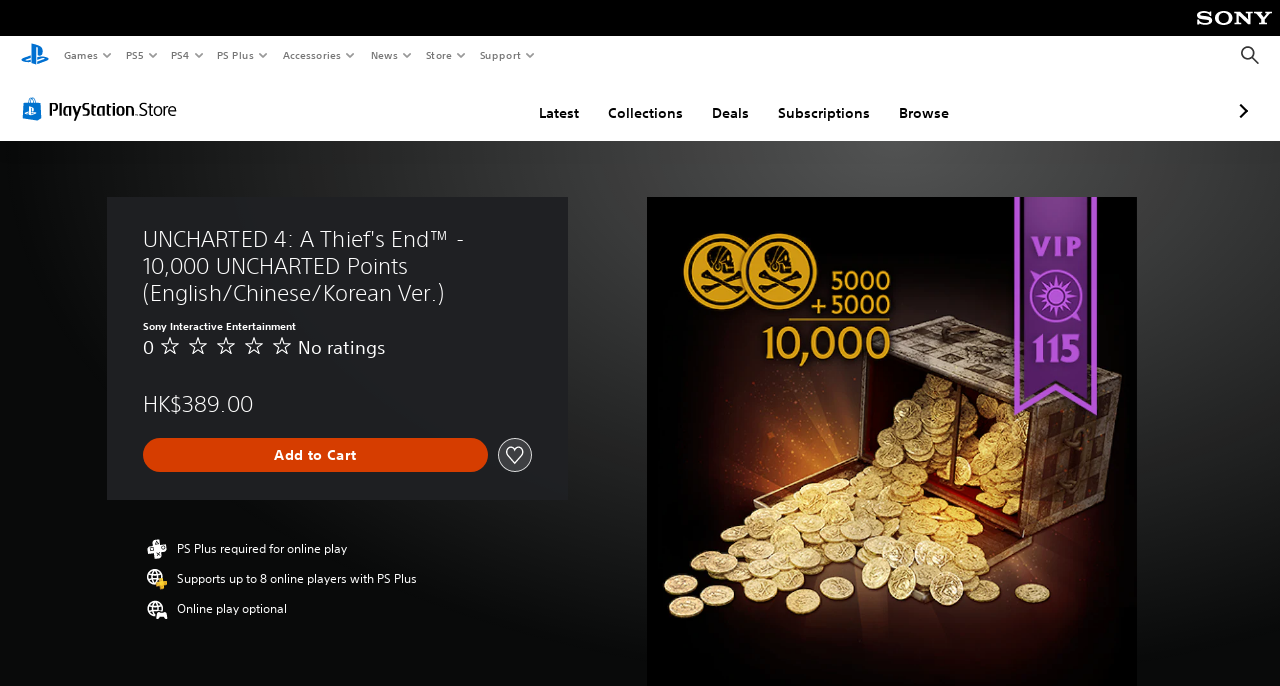

--- FILE ---
content_type: application/javascript
request_url: https://web-commerce-anywhere.playstation.com/IZoSaa/yW_-A/7VSnr/HA/3GmYJNNLtOkrVfuO/AzUnIzcUNQ/Myh/mJEZFMjQB
body_size: 176861
content:
(function(){if(typeof Array.prototype.entries!=='function'){Object.defineProperty(Array.prototype,'entries',{value:function(){var index=0;const array=this;return {next:function(){if(index<array.length){return {value:[index,array[index++]],done:false};}else{return {done:true};}},[Symbol.iterator]:function(){return this;}};},writable:true,configurable:true});}}());(function(){kd();c8f();bvf();var SJ=function(VJ,LR){var Pt=G9["Math"]["round"](G9["Math"]["random"]()*(LR-VJ)+VJ);return Pt;};var vB=function(E5,UJ){return E5==UJ;};var fJ=function(){return G9["Math"]["floor"](G9["Math"]["random"]()*100000+10000);};var WB=function(Bb){var vj=Bb%4;if(vj===2)vj=3;var U8=42+vj;var MJ;if(U8===42){MJ=function gk(Hj,JV){return Hj*JV;};}else if(U8===43){MJ=function nT(gg,mb){return gg+mb;};}else{MJ=function kV(CT,CQ){return CT-CQ;};}return MJ;};var D8=function(){At=["\x6c\x65\x6e\x67\x74\x68","\x41\x72\x72\x61\x79","\x63\x6f\x6e\x73\x74\x72\x75\x63\x74\x6f\x72","\x6e\x75\x6d\x62\x65\x72"];};var Tk=function(){return Z8.apply(this,[Uf,arguments]);};var ZP=function(x5,zj){return x5+zj;};var zB=function nQ(QV,J8){var VR=nQ;while(QV!=zK){switch(QV){case ZN:{QV=RM;while(b8(mP,dT)){if(Yv(W8[hv[bP]],G9[hv[mB]])&&NJ(W8,Jt[hv[dT]])){if(vB(Jt,FB)){Rc+=Z8(IN,[qc]);}return Rc;}if(jB(W8[hv[bP]],G9[hv[mB]])){var r5=fb[Jt[W8[dT]][dT]];var dQ=nQ.call(null,XD,[mP,r5,W8[mB],ZP(qc,I5[rv(I5.length,mB)]),Xk]);Rc+=dQ;W8=W8[dT];mP-=Ns(Am,[dQ]);}else if(jB(Jt[W8][hv[bP]],G9[hv[mB]])){var r5=fb[Jt[W8][dT]];var dQ=nQ.call(null,XD,[mP,r5,dT,ZP(qc,I5[rv(I5.length,mB)]),Hb(dT)]);Rc+=dQ;mP-=Ns(Am,[dQ]);}else{Rc+=Z8(IN,[qc]);qc+=Jt[W8];--mP;};++W8;}}break;case T:{while(zk(GV,lB[rR[dT]])){xQ()[lB[GV]]=Hb(rv(GV,mB))?function(){fg=[];nQ.call(this,WM,[lB]);return '';}:function(){var zQ=lB[GV];var xV=xQ()[zQ];return function(rh,AP,I8,KQ){if(jB(arguments.length,dT)){return xV;}var Ov=Qq(b4,[rh,OQ,I8,KQ]);xQ()[zQ]=function(){return Ov;};return Ov;};}();++GV;}QV=zK;}break;case Vf:{QV+=kE;return nQ(QE,[TQ]);}break;case hM:{return nR;}break;case Gh:{QV=zK;while(zk(QT,wQ.length)){var mT=Zc(wQ,QT);var Yk=Zc(Qv.bK,n8++);Is+=Z8(IN,[cP(tV(cP(mT,Yk)),sB(mT,Yk))]);QT++;}return Is;}break;case Y9:{QV=zK;for(var IP=dT;zk(IP,CB[At[dT]]);++IP){M8()[CB[IP]]=Hb(rv(IP,Dj))?function(){dB=[];nQ.call(this,Yh,[CB]);return '';}:function(){var sg=CB[IP];var XR=M8()[sg];return function(Bj,qq,DJ,N8,z5,ST){if(jB(arguments.length,dT)){return XR;}var EQ=Z8(Rm,[Bj,qq,q5,xB,GT,ST]);M8()[sg]=function(){return EQ;};return EQ;};}();}}break;case AY:{QV-=sn;for(var kJ=rv(lJ.length,mB);NJ(kJ,dT);kJ--){var rQ=Gb(rv(ZP(kJ,CV),I5[rv(I5.length,mB)]),HP.length);var qQ=Zc(lJ,kJ);var KO=Zc(HP,rQ);TQ+=Z8(IN,[cP(tV(cP(qQ,KO)),sB(qQ,KO))]);}}break;case RM:{QV=zK;return Rc;}break;case YN:{QV-=SE;qc=rv(rI,I5[rv(I5.length,mB)]);}break;case p1:{if(zk(z2,j3[k3[dT]])){do{gC()[j3[z2]]=Hb(rv(z2,vL))?function(){wI=[];nQ.call(this,b4,[j3]);return '';}:function(){var lH=j3[z2];var BZ=gC()[lH];return function(QA,lZ,Wx,UU,cA,VH){if(jB(arguments.length,dT)){return BZ;}var SH=Z8.call(null,Uf,[QA,mI,BC,Op,cA,VH]);gC()[lH]=function(){return SH;};return SH;};}();++z2;}while(zk(z2,j3[k3[dT]]));}QV=zK;}break;case Yh:{var CB=J8[Yh];QV+=Y9;}break;case BG:{QV=hM;while(b8(LO,dT)){if(Yv(MW[Nz[bP]],G9[Nz[mB]])&&NJ(MW,WC[Nz[dT]])){if(vB(WC,pr)){nR+=Z8(IN,[FU]);}return nR;}nR+=Z8(IN,[FU]);FU+=WC[MW];--LO;;++MW;}}break;case b4:{QV=p1;var j3=J8[Yh];var z2=dT;}break;case XD:{var mP=J8[Yh];var Jt=J8[dS];QV=YN;var W8=J8[Lm];var rI=J8[Cn];var KW=J8[GM];if(jB(typeof Jt,hv[kI])){Jt=FB;}var Rc=ZP([],[]);}break;case WM:{var lB=J8[Yh];var GV=dT;QV+=MG;}break;case q:{while(zk(sX,Br.length)){LZ()[Br[sX]]=Hb(rv(sX,Gp))?function(){return Ns.apply(this,[Uf,arguments]);}:function(){var ZW=Br[sX];return function(wW,K2,XI,RZ){var Mx=jH.apply(null,[wW,K2,K7,LW]);LZ()[ZW]=function(){return Mx;};return Mx;};}();++sX;}QV+=Vd;}break;case zD:{var nR=ZP([],[]);FU=rv(Sp,I5[rv(I5.length,mB)]);QV=BG;}break;case DM:{var CV=J8[Yh];var Lx=J8[dS];var HP=IU[Iz];var TQ=ZP([],[]);var lJ=IU[Lx];QV=AY;}break;case QE:{var Jx=J8[Yh];Qv=function(W6,zI){return nQ.apply(this,[D9,arguments]);};return Dr(Jx);}break;case fm:{var Sp=J8[Yh];var MW=J8[dS];var WC=J8[Lm];var LO=J8[Cn];QV=zD;if(jB(typeof WC,Nz[kI])){WC=pr;}}break;case D9:{var Yx=J8[Yh];var NA=J8[dS];QV+=IY;var Is=ZP([],[]);var n8=Gb(rv(Yx,I5[rv(I5.length,mB)]),TO);var wQ=IU[NA];var QT=dT;}break;case E4:{QV+=lh;var Br=J8[Yh];l3(Br[dT]);var sX=dT;}break;}}};var Q3=function(){H7=["S*\b:\bv-U","zQRR~","^G(\x3fR:","\x3f>\x3fG>\tm\bW","\'=RK0\x3f^$","2\b\b","&\b*DTR\n0.d0\x07_","5R;>",")\t\x3fA)cU","-Z7\tS\v\tTewSP\fk]","M2;Y&","$V\t&BpW#%GC(Y\r5\b","\b\b5\b\x402\f.QP($TW","\x40*\f","&SVS\'VO9\x00","V1/9^>\t","S\rV","\f!q^I#","8","3","\x40,J","#RP9#X1)","/TMC","GZ\bc\n","\x3f2Z(",":","_(","\n$Q^`\')_G8","/\n0R6","X\r\fX",">Vd[:Wa_)I\x40\x40,IX)kQG|T,\x3f\\]/O\x40P7F\\Q48M)\x07^\'Q4M\n[>_1\x40\t]D\x407FQBh","TZQ","\'\nUV)","TUV44","\v_>/U","","(1\fZ+\n\x40\t\\6,BHV.(*QN9","ICZ",">\x40G.6R-","7R/;q","g!WhnF#gq>\r\r+%K\x407Jau3","4/%EM7","\x00E:78","R0","+\f\nU4\rw\x40+",",>T5sV C","V7\fV(\fN\t2V)S","A\">","TKD\b-\x07VL","\fvv","7FO","5\b\x07F+","..","\bE\b","*TKa\n2*","PM)\x00E:","\x40","6SML9\\Z%1X.>)\r","Q","Z","4","V#T\t]","QR",":\x07Q"," 77\b\x07","I9","-$*J^L.BW9\x00","\b/\x3fJ","9\x40g\r aPW\'\x3f",":","\x407B[d4*J`)R1","E",">\n","q\x07\fIK","\"BKu)\x3f\\V%\x07x%",".\fS&\x07VFKD","g\f bMW4","C\r*","8B./","#\n","D","T","2$EN","\fZ7","0","\x40F","R0)FFq6.","(+[\"\b\fAG^","P9^1",",:\x40\tV7LM^6FX\x40","\vS,\f{1\bZ:_-MV\x07\x40KJBF/%f%Z*QSJ","(>^\x409","\x07:)Z\x3f\v","R1\v","9*RkP\t#kcN)Y^-",";!f~m$\t`M69b0>$\rf4`&b4fyF\tEc-GVN9Or\bx\x3f:C/R]\".\n`M4,a9!)>7Le.>d%+T4&&}V\n[c6v>\x00=\x3fQi\bh6!x41etB*\x00(\x00`/,f+:04>,\x3fv*><s\fv~n*\nq;v:0=,8x<>>B\"D4$f~d(\x3fyDw-65}\b)F=/>:&!X(\x40~lrgF=U.=<r7McTr41f~l[7\nrhj8v50=,+9=.N&!^\r&6f|| !\npF1Av\v0>88Q,>>E\nVD4-ftB*gq+63:#:&r:w:\x00\'\fvyS*\x07}lv:0)9Q,>>u34u4\'}f~H\x00\x00Tc.F_+\n79e>d&#T0!DjM\t1\npF1AqC07\v\x40;MC!p!4T~O:\x07\nrf.%u5:0N\b{k=&!b4!jjT*\x07el65y:0&q\b<`\fU|!V~d!\tQc<v\x00.%\b\v,=\\>NWr69\x40~f=vDc5vN\x07=\'&a9><o&!r69\tERf\x07\n_`35t0\x3f8`,>7F!r\x3f\v~d$rc1B.D8(,<f)><L$r4iLd(\x00Tc\"d4:6c=,q<d&!tM!K}J\x07\nBcNzq5+;ii\rv0A\'u])>(]o$,mp.)3I<\\\"\n`$5I&`\x07d**Z\r5v!%\x3f4\'Q66`6!q\r3Gt)0\nrh\r7X9)\f)}76,`,!b4\"\'P~bt\'FxNG|$:4\\R\":\x3fj\x00!{SO\\K9(Jg%u5:0(\t6y+B,!b4\"\'P~f<,ucO5u/5A8\vi,\x3f`&\'W|Q~d!-cv\x00!4=:,9\v>tW#T0!p\x07d*+~iQ5v1\f8\x3fQ,>>D\r\vx41e]R*Ac<v \n,\x3fy1>N&\"k;\'`S\"\nxc\r66U4:2\x3f_\tr<C!p \rP~h>\x07\x00TcFN4:6c=,~k4` t#mJ\"\rEc=U=,\x3frno&!r4\'E]R*/X*65}92=/q-><k4:p!\x07o}\bt,[c5v3A=,\x3fro\f`&%KejHS\x07\nek-65m0!&n\t9T3>*&!];)dzgS<rc679*0=#JiG<`\t:}d\\.\n~wv\x00.\n\r,\x3fa,%o\b)b4+f~gRrc8>O\x3f7NU\x3fr51M7-4!f~#v)DcFM0:\n=,\x3f\x3f1<`&#fB(dPd*(vQ4-|$:2;\tr\f`&*F\'WfRf\x07\nXMi5t0\x3f8:t,>7F!r\x3f.\'E~d$rc0D8(,=P\n`-\x07B4!kW*\x07&pM6zv\b0%&rH!yfu9$\nrO5v((=,r=\v`&*J\',ftB*tNn%u5:03L}j*wp!pq\\1\rx\t!\x07mJ9<r\x3f`&&E4!L]i*\x073bz3Lb I\n-><k24!\'P~`\x3f\rC5v/9;-)8rG<c\"Q[\'\"V~d%,)\x00o465X:0\n,\x3fy0`&b\x3ffut&$\nrZ\r\x3f2t0.+U\x3fqNE \x07B4!^fr^-)465X:0/q-><s)9k\'\x40~c1+3E\x40o>v3=*QQ,>>u0RD4-mGt)0\nrp.,e,09Mu\">d&#T0!Djfuc/\"5U4:4++NR<`T\"E\x00f|B.\x07\nA*65}6)A5:,3f\x07,c!ru_1\'FF6v1\x07=\'\val><Y6\'\x00dlO.)Dc$Z4:5\n=,\x3ffj\n`$XPf~c2s#Ec=U\x000;\tW){0Q_]nK\x07dF.#/2 =r><tb\rUf~f#tEc=.m:0=,\x3fq\v`&*x:4f~d<#&t6e003<(a*M$6e\'&\nu9[cG_v:0+B8w)\v{0Xr4oLd*v\nrc:j\b\tr*9fH.r4!\x07Ch|\t1\npx\x00v$#e\r57h6\'W%\x07f~d<73aV*65}p/=\tr*)u!!tM!\x07Kq\b+\'Fx+6v=\x07=\'1~8*<C!t S^^r^(\bTg6#:n3/q-><{3{\x3f\'J\\n*\nqTkNv1,\x3fQ,>>xu4\'}f~I>v\bTg6#:n&L\v>=r7fuP<%r\x40+67R):-,<Q,>>E\n\tD4-`]R*/^E-65m0!&n\t9T3>/L\t!r4!\x07H]G !\nqoO5v-!-NU\x3fr5%R&$;!f}I3\x00\npM6e(\b0:/\v>s\f\'R!f~l9\">ji;67c6\nr52n!r#*f~N-38ra<v\x00&m\v,4T*><k\f.4!(dPd*(/\\Q5v1C:;U\x3fr6-h6&E4!ipG*\x07)Dc\"e5:0/7=\\=Y\v^P$dzg\t1\npx$!~>\x00=R9pUYX/5vt*\r\nbcv\x00/6\v,9\v>Rb1&Tjd\t1\nzA1\rTq-;9<5r\n>>C!p!\n+]R*dp*65}\f4)*+\tr.*!tM!Iym\t1\npv6U4:2(8r*6Y6\"E4!-Pf}!<fN)5X:0:,Hu-><k(/k\f\'P~f\t}DcO5v(J9\v,=WkJC!p!\n(\b]R*gL69b\b \n,\x3f[,&%k:f!fPg*\x07\x07u`j\x3f[U4:28>\trG<`\v*X>\x07`]b=3\x00p3>%q5:0#9\v>D4#p\tM1%r\x40+61c=A:\x3f\x3fri9B%r6\x07\x00f~90\nrho8v\x3f8a-><kT~ !=vMc*sra5T-5\b+XNp<:<`5rbkr-v*pM6Fq*\b=.v>.d%D4#&Ll\n\t1\npA7$v)\x07=\'i\b>o&!r7}V~d)0\nrhn%v\x3f9-><{Td\x40\v\'\\T*\x07Z\x40\v1~>\x00=\tW9E!2I<1\bGt)0\nrx\b<}387,/r\n`$5g!&`\x07d)*A1m43=*QQ,>>r0\tD4-ftB*cv\x00(&<\r,\x3fi(%*\tt\bp\x07d*,iR+65vCiI\nr5n!rdjH:7\nrx/-#-6<,)\v>+K!!tM!LSJ !\nt{nT(=A-,5r\n>\x3fY6$u6f]R*(td%Fa\t\n7,/r:&!^,U6f}S*\x07`xO5v.\"D-+\br5OsYE4!mG*\x07rt6\"]0:\n=,\x3fZ6\n`$X\'fu9$rEc=,e!:0b8<\x3fr\fC!tR)RebRu\x00Tcqq&\x3f\t9\n\")&!r4$(\bnbY\x3f$rc1-8D:\x00=+Q,>>wW7D40`}K\x00\x07\nrO%v8&#I,\x3frIR&D4#g)5r`65v>\x00=\'5Q><l\x00]","E9<R\"><A4\bD$R","\vA",",IL\x402VR0R./(\bG","*HTL","\nD^(","\x00!W2\f","\x40F\bT&","6\b","]C1","8F\x40/^!","$E:E$\bR\x07&SZW.49\\P","=5\\5",".!","/S,","CK$s&\v3","\"*Jm:5E7",")\\6*(h#","EJQ)%","\\J \"TW.[&","()\nV\fJ","R(0\nO7\\7SF","B","Q^I#8","RD({,","(&\\W/X5","\b\nt:Q\x40","r\neNM","G+>2Q>\r","TG(#Z&5\"U(\t","_/4X","T","(\f","\f\\.","(\n","/X!8\bM._.O:","%","EMJ5.A","R5\b\x40\x00\x40","DVFT\x40\')(X","1\x3f>\nR/","S&\r8)G:","UW0\"R1\b4!\x40/",":V-D*G+bI\x402","\f#\x3fuN3\x00q1\x00.J\t\x40","G>","E9$V1>\b\b\f","B0/%R+,[",".\n~g#+y\f\x3f4","","G^","\"]R)","(FP.C2\f","\f\nP32E","%-",")\b=N","UK.\x00y\"","\"._V=.","_&Sw\x40\n\"\'VQ/$P-(","Z","",")RXL*GC","A/","Eq","F\x3f\b\x07TN\x40&H[\x40\b5vT3^0Y","\x40(O4\\\x07\"B","c","\x40)L","=HY","\x40V/","<:F6_\x40\v\f$DT/1V9R&\x3f","^\'","8\bG>>\x40\v\x40","U","Z!\t","k1","E&8","\rV/>\tU\tQ\x00 ","V/)H\x40","\x00R5","N\x3f>C","Yw","tZQ","57s=65\'512q62`!5pg|1\')PF9_*7C*\rUD\r\x3fXr~dN[","","\r^#+S","\rV7^","o^~","\fX7","08","_M=Y$","T\\","(AG8C*(","/\b\r\x40","3%GK1$[\")\nG","A5\x3fZL=X-"," ","R~\r*$S^","\vD\t\r,S}L+.GP55B74","B]X$\x40Z\b/&VP","TBS\x40#\x3fA[S&\t74$_2","\x07/\\\x40965z\x07>","","\'/5","od,um\"\'","c:\vR(","h","`\v\b\b\b","\f","\\","]","+T+","R/S\n","\bOZeX\x40fb\fA3\x00R-&2\tDs#U}NI)m{Qu6|+/Y\"-M\\\x3f!|<<]U=Z","\n2\x3fAK>\x00R0","A.C,","\x40V=\x00","u\v","Q9R7","q)B^K","6^QF","X\x40\'VO9\x00D\x3f:\b","!FF","^\f\x07","","Q[","\rg)\nU","U","Z\'LVQF\'>GM:[","7-Iy:heTT","AG0D&","\x076WPK#","^$)azf\"3(RMlFpz6Y\ngYR$/cZt*$shJ","Y\"\r<A\vL\x40+T","5\tg\"","TZQ)4*EGY\"","A/+LG\r5","U","^I.*","r$\x00ZVqC&2\nV{/9g","i^S!*GM.",".+\fG4","((V4\n\t&G ","\x3f\f\\6]s\r\\ecZV\x002$C\n\x40&\t","l*-FQQ+*\x40","BC+B","\r 8","~-","HO","]","_2","59P","/="];};var ZC=function(){var V3;if(typeof G9["window"]["XMLHttpRequest"]!=='undefined'){V3=new (G9["window"]["XMLHttpRequest"])();}else if(typeof G9["window"]["XDomainRequest"]!=='undefined'){V3=new (G9["window"]["XDomainRequest"])();V3["onload"]=function(){this["readyState"]=4;if(this["onreadystatechange"] instanceof G9["Function"])this["onreadystatechange"]();};}else{V3=new (G9["window"]["ActiveXObject"])('Microsoft.XMLHTTP');}if(typeof V3["withCredentials"]!=='undefined'){V3["withCredentials"]=true;}return V3;};var zL=function(MX,sL){return MX/sL;};var M7=function(){return Qq.apply(this,[b4,arguments]);};var Lr=function(){Y2=["~\x07:1mVKSN","-H\x406JE","_Os\r\v1BQ \fcE\'\'_",";G","FYB","+CX[^","","=X^Q~[Y($L!","1jNi","WRY_","3Ss*\fVD",":UTI","C\\TN[","M;\nUK_","\bD]B","^UDBNA1","V\x3fFJ-&)C~U_B","M[YASF","XH[\r\x000WD=\n","h","W\x40","/u","bz\vBTf/W","|z#V|\':aOUGB","\rSH|MQ=U\b};-B","[","\f_X","TESrU","%BI","\b0JV;K=<TY","\x3fJN","M\x407\niH","FYZ","}","Q 8L\tN","+=ssr\frI","w\r,N`9K","*-GmSRZnU\f\n","GXH","<D\n\x07\"$P~O\fWIX\fC>/VBbK","NJ56LO\x00","kv\fW","\'\v/#|\\J","LO","t/J9-SYHCSNu\v\x00 f]*PD","&NJ9lN","MA","*S","^OS[U\f7*FI+","[YX_}\f\"WJ=","1D","P/6WJ\"QD-!&EOUFSN","S","\x3fBM\r;;","XQ\n\r&L!J","1T\x40-W]\b=_^]O\b","\v1bQ","\vwh;IF\x00:","Q\x007","PI\\EUV\x077ZF\'KN","g\x40A,!DO\b\")BHNEPTB9\".\x40C#!","S-,MQ*Q","UD:","\r\x40_","/jA","\x07"," 6NG*\f",";Z","<+)]mVKSN\fGcdo2L\x07N3 &T^N\x07/X]V\ncsI:\b8EPF}z_S^C","KU\f\n\x00[U=VB\x00\v:CRH","ry:DNF\n","cK","FN\f!^P_^__g\x00\"O","3BQ\'","UsDCH","\nWE","N","*R",",JK;W[","9spq;7","0O\f+hp^HE\bWH","9x$Zze","BHIZXXQ:\x07&OA","30Kh.DN","*=\\PC","E[YG\v\t&","_XN","","LU6","LZHQ\n","C","\v1","ry","\f*EL,QD","\\",":\'CXmO\baUP7\"\x40N&B4S\v><XRT","BYUOP(K<J\x07>=]\\NCX","(HJ","k\'LA:\x40","\vR[{","C7FI*\x40Y\t","<-_Y_XD","WD","/&VH[M","%XS",")","~>#zx~u8srp=1+|r\n<b=","-","UHSNB","PIbRXQ","DY","&\'BITK\x07S","+*BIUX","C\r%ERHK\rSmAJB!I","N:+$TP_^OtQ\x07\v1eJ=\x3fPD\x00=<","ZJ_","\x3f\x00"," ","\t7:^NYES","\x3f\f$-RI","W.Fz.\r\\H#\r<!AIsD\fY","N","UXLC\tSqQ\f:","DH+:PISE","bE/<^O|_UH]\r","G\f7q\x40!\x40B\t","F]\b \'F","M*","\nmu*"," <TSN}XX[","PK","YB\vD[","*G\x40 QRIUn+^Y_I\vB\b[BcUJ=L\t","]OyKZ(3FW;\x07aX\'8ERHY","e<KD1*)E\\\x07","W2m ","RUG\b:mD\"",":TK_XS","\vN","Y\t\'\'_","TI~[Y[\r_\x40Q&\b\x40","GOY","[Y","S^D]\x40N1FV:QQBN \'E[DJY^^\x00","\v&FQ"," K\f","Q]","IZXRQ\n<\'GL;JJ1$;nQUKSX","\fTK\fJN7\fTNYXFH[\n","\\Z<WPg\f","NJ:\r\x40D\v","1SQTB&\x40c\t","YDH","RPP-L","F];KB\x00=","{I_JQ ,\f)FF;","U\x00\v/FW \x40N","\x40#HE(;$]t^","\x00\'&EXH\tY]F\vG","2VJ;","<&","\x07\rt","&UI",",^X","IRXA","V[\r","Y\b","\"!E","ICZ","\\CEH","APNO","\t\x40\x40!UY_D","\b\r","PL","\x07=!STVCO_\\\r\t&","\\P~FY","\r\x00&Qr&Q","9:E","QOFNQ\v","b!B^\x00","[:-eOOYSXw\x007FW<"," LA*.JE/:","QJ","BF","+1","\x070wL\"J_D/-<XK_","\'FK&A","\r","&PQ","*QJ*RVrO\vDHVJH*\rQF\x00","L_\v>TSN","5=)](uAA+3ubHAk]x\\ouVvA","H_+;",":{q,`0","QU\n\b","-<CD","VF\x00+DP","[","^\'%T","J\v,$DO","_G\v_P","\';a\\HK\x07RB\x07\'",",\x40Y9\x00:-CK[F","icD4QL(Q.t\x07 ,XS]u5","B_3/&_XVn\vB]","b9","Wa\r\"/hP-6dv\b2!=gK{","2(.TO","^","J","&ZV","V&\x40","Z_^9BSF\vSA.\n\x40","<10FI*LF/\v8)]H[^","I_\x07","U;"];};var mO=function(sx){if(sx==null)return -1;try{var NH=0;for(var vx=0;vx<sx["length"];vx++){var KC=sx["charCodeAt"](vx);if(KC<128){NH=NH+KC;}}return NH;}catch(Gr){return -2;}};var NO=function Jp(jA,dA){var BA=Jp;switch(jA){case nE:{return String(...dA);}break;case dS:{return parseInt(...dA);}break;}};var cP=function(dp,pp){return dp&pp;};var Vp=function(Rx,PU){return Rx>>>PU|Rx<<32-PU;};function bvf(){kQ=dS+GM*nK+BY*nK*nK+nK*nK*nK,Y4=GM+Lm*nK+Yh*nK*nK+nK*nK*nK,p1=Yh+Yh*nK+Gl*nK*nK,pE=Pf+Yh*nK+Cn*nK*nK+nK*nK*nK,LV=Cn+Lm*nK+Lm*nK*nK+nK*nK*nK,vT=GM+nK+GM*nK*nK+nK*nK*nK,Pc=IE+Yh*nK+Pf*nK*nK+nK*nK*nK,RJ=Yh+Cn*nK+Cn*nK*nK+nK*nK*nK,cN=Gl+Yh*nK+Pf*nK*nK,kh=Cn+Pd*nK+Lm*nK*nK,sK=BY+nK+Cn*nK*nK,JP=Pf+Pd*nK+Cn*nK*nK+nK*nK*nK,pY=Gl+GM*nK+nK*nK,Kc=Cn+Pd*nK+GM*nK*nK+nK*nK*nK,Yq=Yh+Lm*nK+Yh*nK*nK+nK*nK*nK,nM=Cn+Lm*nK+Cn*nK*nK,sT=IE+BY*nK+GM*nK*nK+nK*nK*nK,Y1=Yh+IE*nK+Gl*nK*nK,CR=dS+nK+Pf*nK*nK+nK*nK*nK,nd=Lm+Pd*nK+Lm*nK*nK,AN=GM+Cn*nK+GM*nK*nK,d1=BY+Lm*nK+Gl*nK*nK,pS=Pf+nK+GM*nK*nK,HV=Cn+Pf*nK+nK*nK+nK*nK*nK,OJ=Lm+nK+Yh*nK*nK+nK*nK*nK,D9=IE+nK,LB=Pf+Lm*nK+Lm*nK*nK+nK*nK*nK,Oj=Yh+nK+GM*nK*nK+nK*nK*nK,rT=Yh+IE*nK+Cn*nK*nK+nK*nK*nK,WT=Lm+Cn*nK+Lm*nK*nK,lR=BY+Yh*nK+Lm*nK*nK+nK*nK*nK,Es=BY+Yh*nK+Pf*nK*nK+nK*nK*nK,sn=Lm+Lm*nK+Pf*nK*nK,Qc=Lm+Cn*nK+Yh*nK*nK+nK*nK*nK,mk=Pf+GM*nK+Yh*nK*nK+nK*nK*nK,bl=dS+Pd*nK+BY*nK*nK,qB=dS+Lm*nK+Cn*nK*nK,bj=Pd+GM*nK+Yh*nK*nK+nK*nK*nK,fs=Gl+BY*nK+IE*nK*nK+nK*nK*nK,qJ=BY+Gl*nK+Pf*nK*nK+nK*nK*nK,PY=Yh+Lm*nK,Z9=dS+Cn*nK+GM*nK*nK,xd=Gl+Lm*nK+Cn*nK*nK+nK*nK*nK,rt=Pf+Pd*nK+GM*nK*nK+nK*nK*nK,PM=GM+BY*nK,js=Pf+nK+Yh*nK*nK+nK*nK*nK,LJ=Yh+Gl*nK+BY*nK*nK+nK*nK*nK,r4=dS+Pf*nK+GM*nK*nK,UD=BY+nK+Gl*nK*nK,vk=GM+Pd*nK+IE*nK*nK+nK*nK*nK,Pj=Gl+IE*nK+Pf*nK*nK+nK*nK*nK,X1=Pd+Pf*nK+BY*nK*nK,Js=Gl+Cn*nK+BY*nK*nK+nK*nK*nK,lk=dS+IE*nK+Lm*nK*nK+nK*nK*nK,mR=BY+Cn*nK+Yh*nK*nK+nK*nK*nK,mN=dS+Lm*nK+Gl*nK*nK,BQ=BY+Pf*nK+Cn*nK*nK+nK*nK*nK,kE=Pd+GM*nK+Lm*nK*nK,GE=dS+BY*nK+Cn*nK*nK+nK*nK*nK,pB=Pd+nK+Yh*nK*nK+nK*nK*nK,TR=BY+Cn*nK+Lm*nK*nK+nK*nK*nK,YJ=Lm+Cn*nK+nK*nK+nK*nK*nK,Ut=Pf+nK+Cn*nK*nK+nK*nK*nK,Kj=Lm+Cn*nK+BY*nK*nK+nK*nK*nK,I9=BY+Lm*nK+Cn*nK*nK,Xj=Pd+BY*nK+Cn*nK*nK+nK*nK*nK,Ym=Gl+Lm*nK,SE=GM+GM*nK,lc=Gl+Cn*nK+GM*nK*nK+nK*nK*nK,q4=Gl+Pf*nK+Cn*nK*nK,ZR=GM+IE*nK+Lm*nK*nK+nK*nK*nK,p5=BY+Lm*nK+Pf*nK*nK,Cj=Gl+Cn*nK+Yh*nK*nK+nK*nK*nK,gR=GM+GM*nK+Cn*nK*nK+nK*nK*nK,zg=BY+Pd*nK+nK*nK+nK*nK*nK,xt=Pd+BY*nK+GM*nK*nK+nK*nK*nK,bM=IE+IE*nK+nK*nK,jQ=Cn+BY*nK+BY*nK*nK+nK*nK*nK,Lk=Pf+IE*nK+Pf*nK*nK+nK*nK*nK,jf=dS+nK+Lm*nK*nK,DB=Cn+Yh*nK+Cn*nK*nK+nK*nK*nK,bn=Lm+Lm*nK,xs=Pf+BY*nK+nK*nK+nK*nK*nK,Xt=Pd+IE*nK+Gl*nK*nK+nK*nK*nK,Nt=Lm+BY*nK+Lm*nK*nK+nK*nK*nK,WQ=Cn+Pf*nK+Yh*nK*nK+nK*nK*nK,Ok=Lm+Pf*nK+Lm*nK*nK+nK*nK*nK,GD=Yh+Cn*nK+Lm*nK*nK+nK*nK*nK,Zs=Lm+Cn*nK+Lm*nK*nK+nK*nK*nK,Vd=IE+Lm*nK,cg=Gl+Lm*nK+Lm*nK*nK+nK*nK*nK,IR=Pd+Yh*nK+GM*nK*nK+nK*nK*nK,tB=Yh+Pd*nK+Pf*nK*nK+nK*nK*nK,ZE=Pd+BY*nK+Cn*nK*nK,DV=IE+Gl*nK+GM*nK*nK+nK*nK*nK,Ff=Pf+Pd*nK+BY*nK*nK,K8=BY+Pd*nK+Lm*nK*nK+nK*nK*nK,PV=Gl+Lm*nK+GM*nK*nK+nK*nK*nK,vR=dS+Pf*nK+Lm*nK*nK+nK*nK*nK,WK=dS+Pd*nK+Lm*nK*nK,LP=BY+BY*nK+IE*nK*nK+nK*nK*nK,RP=GM+Gl*nK+Cn*nK*nK+nK*nK*nK,m8=GM+IE*nK+GM*nK*nK+nK*nK*nK,GN=Gl+Pd*nK+Cn*nK*nK,m4=GM+IE*nK+BY*nK*nK,VT=GM+Gl*nK+Yh*nK*nK+nK*nK*nK,Md=Pd+Pd*nK+Lm*nK*nK,Ct=GM+Cn*nK+Lm*nK*nK+nK*nK*nK,Zt=Lm+Yh*nK+nK*nK+nK*nK*nK,st=GM+Cn*nK+BY*nK*nK,AV=BY+IE*nK+Lm*nK*nK+nK*nK*nK,BJ=Gl+GM*nK+Yh*nK*nK+nK*nK*nK,ET=dS+Gl*nK+Gl*nK*nK+nK*nK*nK,Uk=Yh+GM*nK+nK*nK+nK*nK*nK,rJ=dS+Pd*nK+GM*nK*nK+nK*nK*nK,MG=Gl+Gl*nK,Ks=dS+Pd*nK+Yh*nK*nK+nK*nK*nK,Nj=Pd+Pf*nK+Lm*nK*nK+nK*nK*nK,jj=Cn+Cn*nK+Pf*nK*nK+nK*nK*nK,p8=Lm+BY*nK+nK*nK+nK*nK*nK,hQ=Gl+nK+nK*nK+nK*nK*nK,Bn=Pd+Pf*nK+Yh*nK*nK+nK*nK*nK,V5=Lm+Pd*nK+IE*nK*nK+nK*nK*nK,E8=Gl+nK+GM*nK*nK+nK*nK*nK,W5=dS+GM*nK+nK*nK+nK*nK*nK,UM=Lm+BY*nK+BY*nK*nK,wT=BY+IE*nK+nK*nK+nK*nK*nK,Bd=IE+Lm*nK+GM*nK*nK,dc=GM+Lm*nK+Gl*nK*nK+nK*nK*nK,m5=Gl+Gl*nK+Yh*nK*nK+nK*nK*nK,ER=Gl+BY*nK+Yh*nK*nK+nK*nK*nK,ck=dS+BY*nK+Yh*nK*nK+nK*nK*nK,Lt=dS+nK+Lm*nK*nK+nK*nK*nK,jq=BY+Lm*nK+Yh*nK*nK+nK*nK*nK,Vs=Yh+GM*nK+Yh*nK*nK+nK*nK*nK,RS=dS+Yh*nK+Yh*nK*nK+nK*nK*nK,wE=IE+BY*nK+Pf*nK*nK,vs=IE+nK+Lm*nK*nK,DY=Lm+IE*nK+GM*nK*nK,qj=Pd+nK+Lm*nK*nK+nK*nK*nK,lq=dS+Pd*nK+Pf*nK*nK+nK*nK*nK,nk=IE+Yh*nK+Yh*nK*nK+nK*nK*nK,Tm=Gl+GM*nK+GM*nK*nK,kR=Cn+Pf*nK+Gl*nK*nK+nK*nK*nK,Y=Cn+Pf*nK+Gl*nK*nK,SN=Pf+Gl*nK+GM*nK*nK,fB=Gl+GM*nK+GM*nK*nK+nK*nK*nK,rl=Yh+nK+Cn*nK*nK,Rv=Gl+Pd*nK+nK*nK+nK*nK*nK,Wd=dS+Cn*nK+BY*nK*nK,ZK=Gl+GM*nK+Gl*nK*nK,KV=Gl+IE*nK+nK*nK+nK*nK*nK,Ng=Gl+nK+Cn*nK*nK+nK*nK*nK,YS=Pf+Yh*nK+Lm*nK*nK,pT=Pd+Pd*nK+Yh*nK*nK+nK*nK*nK,bB=GM+Gl*nK+BY*nK*nK+nK*nK*nK,Tl=dS+Yh*nK+GM*nK*nK+nK*nK*nK,kM=Pd+Lm*nK+Gl*nK*nK,Gq=dS+nK+Cn*nK*nK+nK*nK*nK,Sv=Lm+GM*nK+Gl*nK*nK+nK*nK*nK,Bt=Yh+Pf*nK+Gl*nK*nK+nK*nK*nK,kt=Gl+Yh*nK+IE*nK*nK+nK*nK*nK,Mh=Lm+nK+nK*nK,jv=Lm+Pd*nK+Lm*nK*nK+nK*nK*nK,Kg=Lm+GM*nK+Yh*nK*nK+nK*nK*nK,Am=dS+GM*nK,g5=Yh+Cn*nK+Yh*nK*nK+nK*nK*nK,Fn=IE+Pf*nK+Cn*nK*nK,tJ=GM+Yh*nK+Cn*nK*nK+nK*nK*nK,jN=Pf+Lm*nK+BY*nK*nK,bT=Yh+Pd*nK+Lm*nK*nK+nK*nK*nK,wV=Cn+Yh*nK+Yh*nK*nK+nK*nK*nK,tR=Lm+Yh*nK+Yh*nK*nK+nK*nK*nK,vc=Pf+GM*nK+Lm*nK*nK+nK*nK*nK,TD=Gl+Gl*nK+BY*nK*nK,D=Lm+Pf*nK+Gl*nK*nK,Qh=Pd+Pf*nK+Pf*nK*nK,UP=GM+GM*nK+Pf*nK*nK+nK*nK*nK,X9=dS+Cn*nK+Pf*nK*nK,IY=Yh+nK+Pf*nK*nK,K9=Yh+nK+Gl*nK*nK,Tt=Cn+nK+Gl*nK*nK+nK*nK*nK,ds=Pd+Pd*nK+nK*nK+nK*nK*nK,JB=IE+nK+Pf*nK*nK+nK*nK*nK,PK=Pd+Cn*nK,TE=Pf+BY*nK+Pf*nK*nK+nK*nK*nK,N4=Pf+BY*nK+GM*nK*nK,JJ=GM+IE*nK+nK*nK+nK*nK*nK,B1=IE+GM*nK+GM*nK*nK,mh=Lm+Lm*nK+GM*nK*nK,UB=Pd+Gl*nK+Yh*nK*nK+nK*nK*nK,cR=IE+Lm*nK+Pf*nK*nK+nK*nK*nK,Et=Gl+Gl*nK+Cn*nK*nK+nK*nK*nK,rN=BY+GM*nK+Lm*nK*nK,Vm=Pd+Lm*nK+Lm*nK*nK+nK*nK*nK,gq=Yh+Pd*nK+BY*nK*nK+nK*nK*nK,CE=Pd+nK+Gl*nK*nK,zT=Yh+GM*nK+GM*nK*nK+nK*nK*nK,A=Pf+BY*nK+Gl*nK*nK,R4=Cn+BY*nK+Pf*nK*nK,ZY=IE+Cn*nK,k8=GM+Yh*nK+Lm*nK*nK+nK*nK*nK,Sc=Pf+Gl*nK+Pf*nK*nK+nK*nK*nK,hJ=Pd+nK+Cn*nK*nK+nK*nK*nK,jg=Cn+nK+IE*nK*nK+nK*nK*nK,RY=GM+Gl*nK+BY*nK*nK,Sh=Pf+Cn*nK+GM*nK*nK,p9=Pd+BY*nK+Pf*nK*nK,Nb=BY+Pd*nK+Yh*nK*nK+nK*nK*nK,zq=IE+Cn*nK+Yh*nK*nK+nK*nK*nK,MP=Pf+Pd*nK+IE*nK*nK+nK*nK*nK,Yt=dS+Gl*nK+BY*nK*nK+nK*nK*nK,gB=Pf+Yh*nK+nK*nK+nK*nK*nK,PP=Pf+IE*nK+Lm*nK*nK+nK*nK*nK,sY=Pf+Pd*nK+nK*nK,Wg=Cn+Lm*nK+Pf*nK*nK+nK*nK*nK,wP=Lm+IE*nK+nK*nK+nK*nK*nK,Gh=IE+Lm*nK+Pf*nK*nK,Dc=Yh+IE*nK+Lm*nK*nK+nK*nK*nK,gQ=GM+Pd*nK+Yh*nK*nK+nK*nK*nK,Zn=dS+Lm*nK+Lm*nK*nK,ks=GM+BY*nK+nK*nK+nK*nK*nK,Wk=dS+Pf*nK+nK*nK+nK*nK*nK,Lf=Cn+Gl*nK+Cn*nK*nK,Zg=GM+Gl*nK+nK*nK+nK*nK*nK,fv=BY+Lm*nK+nK*nK+nK*nK*nK,kk=IE+nK+BY*nK*nK+nK*nK*nK,Sj=BY+BY*nK+Lm*nK*nK+nK*nK*nK,k1=GM+Lm*nK+Cn*nK*nK,nD=GM+IE*nK+Cn*nK*nK,En=Gl+Gl*nK+GM*nK*nK+nK*nK*nK,sQ=Pf+BY*nK+Lm*nK*nK+nK*nK*nK,tT=dS+GM*nK+Lm*nK*nK+nK*nK*nK,AG=Lm+Yh*nK+Pf*nK*nK,F5=GM+Pf*nK+Gl*nK*nK+nK*nK*nK,A1=IE+Pf*nK,rc=Pf+Yh*nK+Gl*nK*nK+nK*nK*nK,Ss=dS+Cn*nK+Gl*nK*nK+nK*nK*nK,RT=IE+Pd*nK+Cn*nK*nK+nK*nK*nK,bc=dS+Lm*nK+Pf*nK*nK+nK*nK*nK,lM=Cn+Yh*nK+Lm*nK*nK,vq=GM+Pf*nK+GM*nK*nK+nK*nK*nK,zD=dS+IE*nK+Lm*nK*nK,vQ=IE+Pf*nK+GM*nK*nK+nK*nK*nK,r9=dS+GM*nK+nK*nK,Ic=Pd+Pf*nK+Cn*nK*nK+nK*nK*nK,H5=Yh+Lm*nK+Gl*nK*nK+nK*nK*nK,Qd=Pf+Pf*nK+GM*nK*nK,gc=dS+Pd*nK+Lm*nK*nK+nK*nK*nK,SK=dS+Gl*nK+nK*nK,V4=Cn+Pf*nK+GM*nK*nK,SV=Lm+BY*nK+Yh*nK*nK+nK*nK*nK,ON=Pd+Lm*nK+Cn*nK*nK+nK*nK*nK,CG=dS+Lm*nK+BY*nK*nK,Bm=Pd+Pf*nK+Lm*nK*nK,Uv=dS+Pf*nK+Pf*nK*nK+nK*nK*nK,qE=Gl+IE*nK,DT=dS+nK+GM*nK*nK+nK*nK*nK,zs=Cn+IE*nK+BY*nK*nK+nK*nK*nK,C5=Yh+Gl*nK+Pf*nK*nK+nK*nK*nK,xN=Pd+nK,S1=IE+Lm*nK+nK*nK,BT=BY+BY*nK+Pf*nK*nK+nK*nK*nK,S8=BY+IE*nK+Yh*nK*nK+nK*nK*nK,NQ=Gl+Lm*nK+Pd*nK*nK+nK*nK*nK,KB=BY+Gl*nK+nK*nK+nK*nK*nK,wt=Pf+BY*nK+Gl*nK*nK+nK*nK*nK,Mj=Pf+Cn*nK+Yh*nK*nK+nK*nK*nK,f1=Yh+Pf*nK+Pf*nK*nK,Xb=dS+IE*nK+nK*nK+nK*nK*nK,hR=GM+Pf*nK+Yh*nK*nK+nK*nK*nK,A8=BY+Pf*nK+GM*nK*nK+nK*nK*nK,FJ=Lm+Pf*nK+Pf*nK*nK+nK*nK*nK,tv=BY+IE*nK+Cn*nK*nK+nK*nK*nK,Gm=Pf+Lm*nK+Pf*nK*nK,VQ=Lm+GM*nK+Lm*nK*nK+nK*nK*nK,Uh=dS+Yh*nK+Lm*nK*nK+nK*nK*nK,Jh=BY+IE*nK+Gl*nK*nK,pv=Pd+Pf*nK+GM*nK*nK+nK*nK*nK,PJ=dS+GM*nK+Cn*nK*nK+nK*nK*nK,Tj=IE+nK+Yh*nK*nK+nK*nK*nK,wc=GM+Lm*nK+Pf*nK*nK+nK*nK*nK,x1=Yh+Pd*nK+Gl*nK*nK,Tv=BY+Cn*nK+Pf*nK*nK+nK*nK*nK,Eb=Yh+GM*nK+Cn*nK*nK+nK*nK*nK,c5=BY+Pf*nK+Pf*nK*nK+nK*nK*nK,Dh=Gl+IE*nK+Pf*nK*nK,St=GM+Pf*nK+Lm*nK*nK+nK*nK*nK,Ot=Lm+Lm*nK+Yh*nK*nK+nK*nK*nK,K5=Pf+BY*nK+BY*nK*nK+nK*nK*nK,nJ=Gl+BY*nK+nK*nK+nK*nK*nK,TP=Pd+Gl*nK+Cn*nK*nK,KE=Gl+Yh*nK+GM*nK*nK,bJ=Yh+Cn*nK+nK*nK+nK*nK*nK,Sd=Pf+nK+nK*nK,db=IE+IE*nK+nK*nK+nK*nK*nK,DQ=Yh+IE*nK+nK*nK+nK*nK*nK,bs=IE+GM*nK+Pf*nK*nK+nK*nK*nK,xT=IE+IE*nK+Yh*nK*nK+nK*nK*nK,MD=BY+IE*nK+Pf*nK*nK,jc=Yh+Gl*nK+GM*nK*nK+nK*nK*nK,SQ=Lm+Gl*nK+GM*nK*nK+nK*nK*nK,jV=Lm+nK+Lm*nK*nK+nK*nK*nK,Nq=GM+Pf*nK+nK*nK+nK*nK*nK,cc=BY+Cn*nK+Lm*nK*nK,xY=Yh+GM*nK+Gl*nK*nK+nK*nK*nK,Uc=Pd+Cn*nK+Lm*nK*nK+nK*nK*nK,gt=Pd+Lm*nK+Gl*nK*nK+nK*nK*nK,AS=Lm+Cn*nK+Pf*nK*nK,Ht=Gl+IE*nK+BY*nK*nK+nK*nK*nK,YR=dS+Pf*nK+Cn*nK*nK+nK*nK*nK,PR=Gl+Lm*nK+IE*nK*nK+nK*nK*nK,Av=IE+Gl*nK+Pf*nK*nK+nK*nK*nK,tk=IE+Yh*nK+Pd*nK*nK+nK*nK*nK,IN=Pd+Lm*nK,bf=Pf+BY*nK+GM*nK*nK+nK*nK*nK,jn=Pf+Lm*nK+Gl*nK*nK,PS=IE+BY*nK+Yh*nK*nK+nK*nK*nK,sJ=Cn+Pd*nK+nK*nK+nK*nK*nK,z8=Pf+Lm*nK+Gl*nK*nK+nK*nK*nK,l1=Pf+Lm*nK+GM*nK*nK,QJ=dS+Lm*nK+Cn*nK*nK+nK*nK*nK,dM=Lm+Gl*nK+Pf*nK*nK,Mt=Lm+Pd*nK+Cn*nK*nK+nK*nK*nK,Ql=Pf+BY*nK+Cn*nK*nK,L9=Cn+Pf*nK+BY*nK*nK,xR=Cn+BY*nK+Gl*nK*nK+nK*nK*nK,t4=Cn+Cn*nK+BY*nK*nK,E1=Yh+BY*nK+Lm*nK*nK,EV=Cn+nK+Yh*nK*nK+nK*nK*nK,qg=GM+Yh*nK+nK*nK+nK*nK*nK,JM=Pf+Gl*nK+BY*nK*nK,HT=Lm+Lm*nK+Lm*nK*nK+nK*nK*nK,ED=BY+Pf*nK+Pf*nK*nK,P9=Gl+Pd*nK+Lm*nK*nK,vN=GM+GM*nK+BY*nK*nK,fN=IE+Gl*nK+nK*nK,md=Gl+Cn*nK+nK*nK,U9=Yh+Pf*nK,vt=IE+Lm*nK+Gl*nK*nK+nK*nK*nK,gb=BY+Pd*nK+GM*nK*nK+nK*nK*nK,fj=IE+Cn*nK+Cn*nK*nK+nK*nK*nK,S5=Lm+Yh*nK+Pf*nK*nK+nK*nK*nK,Lh=Yh+BY*nK+Yh*nK*nK+nK*nK*nK,Q1=IE+IE*nK+Lm*nK*nK,cv=Gl+IE*nK+GM*nK*nK+nK*nK*nK,r8=Pd+GM*nK+Gl*nK*nK+nK*nK*nK,HB=Pd+Pf*nK+nK*nK+nK*nK*nK,zP=Cn+IE*nK+Lm*nK*nK+nK*nK*nK,Nd=IE+GM*nK+Cn*nK*nK,gT=Pf+Gl*nK+GM*nK*nK+nK*nK*nK,Og=Pf+Pf*nK+Yh*nK*nK+nK*nK*nK,E=dS+Yh*nK+GM*nK*nK,RD=GM+nK+GM*nK*nK,QB=dS+Gl*nK+Yh*nK*nK+nK*nK*nK,Hl=Cn+Cn*nK+nK*nK+nK*nK*nK,Hc=Lm+nK+Gl*nK*nK+nK*nK*nK,Wq=Lm+Pf*nK+nK*nK+nK*nK*nK,ws=IE+BY*nK+Pf*nK*nK+nK*nK*nK,Qt=Pf+Yh*nK+Yh*nK*nK+nK*nK*nK,bR=IE+nK+GM*nK*nK+nK*nK*nK,EB=BY+IE*nK+GM*nK*nK+nK*nK*nK,P5=Pf+GM*nK+BY*nK*nK+nK*nK*nK,lm=BY+Pd*nK+Pf*nK*nK+nK*nK*nK,Aj=Gl+BY*nK+Lm*nK*nK+nK*nK*nK,J5=Pf+Yh*nK+Pf*nK*nK+nK*nK*nK,YT=GM+Gl*nK+Gl*nK*nK+nK*nK*nK,gm=Pf+BY*nK+BY*nK*nK,KM=Pf+nK+Pf*nK*nK,I4=Yh+Cn*nK+Lm*nK*nK,Em=GM+Pd*nK+Lm*nK*nK,q1=IE+Lm*nK+BY*nK*nK,cD=Pf+Pd*nK+Pf*nK*nK,vv=GM+Cn*nK+Cn*nK*nK+nK*nK*nK,tj=Gl+nK+IE*nK*nK+nK*nK*nK,A5=BY+GM*nK+Pf*nK*nK+nK*nK*nK,gV=Cn+Gl*nK+nK*nK+nK*nK*nK,cb=IE+IE*nK+GM*nK*nK+nK*nK*nK,Qs=Yh+BY*nK+nK*nK+nK*nK*nK,Ak=Pd+Yh*nK+nK*nK+nK*nK*nK,w=GM+Pf*nK+Cn*nK*nK,Zb=GM+Pf*nK+BY*nK*nK+nK*nK*nK,hT=GM+Pd*nK+GM*nK*nK+nK*nK*nK,LN=Pf+Lm*nK+Lm*nK*nK,Yg=Pf+Cn*nK+nK*nK+nK*nK*nK,Ej=Yh+Cn*nK+Pf*nK*nK+nK*nK*nK,Kf=Lm+BY*nK+Gl*nK*nK+nK*nK*nK,Ts=Gl+nK+Yh*nK*nK+nK*nK*nK,Gt=Pf+nK+BY*nK*nK+nK*nK*nK,Vj=dS+IE*nK+GM*nK*nK+nK*nK*nK,rk=Cn+Cn*nK+GM*nK*nK+nK*nK*nK,VM=Pd+Pf*nK,Rn=dS+Cn*nK+Cn*nK*nK+nK*nK*nK,QE=dS+Cn*nK,ss=Gl+Cn*nK+Gl*nK*nK+nK*nK*nK,XV=GM+Pf*nK+Cn*nK*nK+nK*nK*nK,SR=Lm+Lm*nK+Cn*nK*nK+nK*nK*nK,kS=Pf+GM*nK+GM*nK*nK+nK*nK*nK,kT=dS+GM*nK+Gl*nK*nK+nK*nK*nK,DE=Cn+Cn*nK+Gl*nK*nK,Tc=IE+GM*nK+Yh*nK*nK+nK*nK*nK,KP=IE+Pd*nK+nK*nK+nK*nK*nK,H4=Lm+Yh*nK+Cn*nK*nK,NY=GM+IE*nK+Pf*nK*nK,zY=Lm+BY*nK+nK*nK,Ds=Pf+Gl*nK+IE*nK*nK+nK*nK*nK,Bl=Cn+nK+nK*nK,Lj=GM+Gl*nK+GM*nK*nK+nK*nK*nK,cJ=BY+nK+Pf*nK*nK+nK*nK*nK,GK=IE+nK+Gl*nK*nK+nK*nK*nK,Nm=BY+Cn*nK,pk=Cn+IE*nK+IE*nK*nK+nK*nK*nK,fT=Pf+Cn*nK+Lm*nK*nK+nK*nK*nK,SG=dS+nK+Cn*nK*nK,dg=BY+Gl*nK+Cn*nK*nK+nK*nK*nK,lP=Cn+Pf*nK+IE*nK*nK+nK*nK*nK,mt=IE+Lm*nK+GM*nK*nK+nK*nK*nK,MT=Cn+Pd*nK+Pf*nK*nK+nK*nK*nK,cE=IE+Yh*nK+BY*nK*nK,nn=GM+Pf*nK,nj=Gl+Pf*nK+Cn*nK*nK+nK*nK*nK,Ld=Pd+IE*nK+Pf*nK*nK,Jb=Gl+GM*nK+Lm*nK*nK+nK*nK*nK,Vf=Pd+Gl*nK,hB=dS+Yh*nK+nK*nK+nK*nK*nK,AR=IE+IE*nK+Cn*nK*nK+nK*nK*nK,tq=BY+Pd*nK+Gl*nK*nK+nK*nK*nK,JY=Yh+Yh*nK+Cn*nK*nK,Ln=BY+BY*nK+Cn*nK*nK,UQ=Gl+nK+Lm*nK*nK+nK*nK*nK,jT=IE+GM*nK+Cn*nK*nK+nK*nK*nK,mj=dS+IE*nK+Cn*nK*nK+nK*nK*nK,bY=Yh+Lm*nK+Cn*nK*nK,HQ=Cn+Yh*nK+IE*nK*nK+nK*nK*nK,AQ=Gl+IE*nK+Gl*nK*nK+nK*nK*nK,Xm=IE+GM*nK+Gl*nK*nK,BR=Gl+IE*nK+Yh*nK*nK+nK*nK*nK,Jn=Lm+Pd*nK+nK*nK,Hg=Yh+IE*nK+BY*nK*nK+nK*nK*nK,Hq=dS+BY*nK+nK*nK,Q8=Pf+GM*nK+Gl*nK*nK+nK*nK*nK,qb=BY+nK+GM*nK*nK+nK*nK*nK,wR=Cn+Yh*nK+Pf*nK*nK+nK*nK*nK,wl=BY+Pd*nK+nK*nK,lh=Pd+Lm*nK+Lm*nK*nK,Yn=Pd+Gl*nK+Lm*nK*nK,xv=BY+Lm*nK+Gl*nK*nK+nK*nK*nK,Ev=GM+BY*nK+IE*nK*nK+nK*nK*nK,Mg=Yh+nK+Lm*nK*nK+nK*nK*nK,TJ=BY+Pf*nK+Lm*nK*nK+nK*nK*nK,tS=Lm+Gl*nK+GM*nK*nK,LT=Gl+Lm*nK+nK*nK+nK*nK*nK,k5=Pf+Gl*nK+Gl*nK*nK+nK*nK*nK,QK=Yh+Yh*nK+nK*nK,qk=IE+Yh*nK+Gl*nK*nK+nK*nK*nK,Ag=Cn+Pf*nK+Cn*nK*nK+nK*nK*nK,OV=dS+Lm*nK+nK*nK+nK*nK*nK,xq=Yh+IE*nK+Gl*nK*nK+nK*nK*nK,Wv=BY+GM*nK+BY*nK*nK+nK*nK*nK,Mb=Cn+GM*nK+Lm*nK*nK+nK*nK*nK,sM=dS+Pf*nK+Lm*nK*nK,dE=BY+Pf*nK+nK*nK,YD=Gl+Gl*nK+Lm*nK*nK,ZB=BY+Pd*nK+Cn*nK*nK+nK*nK*nK,BS=Pf+nK,NR=Pf+Gl*nK+Lm*nK*nK+nK*nK*nK,Ch=Cn+BY*nK+Lm*nK*nK,n5=IE+nK+Cn*nK*nK+nK*nK*nK,Pm=dS+GM*nK+GM*nK*nK+nK*nK*nK,GR=Lm+Pd*nK+GM*nK*nK+nK*nK*nK,OP=Pf+nK+IE*nK*nK+nK*nK*nK,NP=GM+Yh*nK+Pf*nK*nK+nK*nK*nK,x8=IE+IE*nK+Lm*nK*nK+nK*nK*nK,FP=Pd+IE*nK+IE*nK*nK+nK*nK*nK,dj=BY+IE*nK+Lm*nK*nK,fS=Yh+Cn*nK+Gl*nK*nK,Il=Gl+BY*nK+GM*nK*nK+nK*nK*nK,hN=dS+Cn*nK+Lm*nK*nK,rq=Lm+IE*nK+GM*nK*nK+nK*nK*nK,CN=Gl+Pd*nK+BY*nK*nK,ZJ=Pf+Pf*nK+GM*nK*nK+nK*nK*nK,GS=Pf+Yh*nK+nK*nK,Fj=dS+Pd*nK+Cn*nK*nK+nK*nK*nK,Sl=Pf+Pf*nK+Pf*nK*nK+nK*nK*nK,WG=Pd+Yh*nK+Gl*nK*nK,Vb=Pf+Cn*nK+Gl*nK*nK+nK*nK*nK,zc=BY+Lm*nK+Lm*nK*nK+nK*nK*nK,Jq=GM+nK+Cn*nK*nK+nK*nK*nK,MV=IE+Gl*nK+Yh*nK*nK+nK*nK*nK,mV=Pf+IE*nK+GM*nK*nK+nK*nK*nK,GG=Pf+Cn*nK+Pf*nK*nK+nK*nK*nK,cB=Cn+Pd*nK+Yh*nK*nK+nK*nK*nK,Z5=Gl+Lm*nK+Yh*nK*nK+nK*nK*nK,HR=dS+Cn*nK+Yh*nK*nK+nK*nK*nK,V8=dS+nK+BY*nK*nK+nK*nK*nK,LQ=dS+Gl*nK+BY*nK*nK,Ol=Yh+Cn*nK,Rs=Lm+Cn*nK+Gl*nK*nK+nK*nK*nK,cV=dS+BY*nK+IE*nK*nK+nK*nK*nK,Rj=Gl+Pf*nK+GM*nK*nK+nK*nK*nK,PB=Yh+Pd*nK+Gl*nK*nK+nK*nK*nK,ID=Pd+nK+Cn*nK*nK+Gl*nK*nK*nK+Pf*nK*nK*nK*nK,RG=IE+IE*nK,Zv=Yh+Yh*nK+GM*nK*nK+nK*nK*nK,gj=IE+Pd*nK+Gl*nK*nK+nK*nK*nK,MR=Lm+BY*nK+Cn*nK*nK+nK*nK*nK,hV=Yh+Lm*nK+Cn*nK*nK+nK*nK*nK,Bf=Lm+Gl*nK,g8=Cn+IE*nK+Pf*nK*nK+nK*nK*nK,nm=IE+GM*nK,IS=Lm+Pf*nK+Cn*nK*nK,fV=Yh+nK+Yh*nK*nK+nK*nK*nK,EJ=GM+BY*nK+Yh*nK*nK+nK*nK*nK,pK=Gl+Gl*nK+Cn*nK*nK,v5=dS+Gl*nK+Lm*nK*nK+nK*nK*nK,bg=IE+nK+Lm*nK*nK+nK*nK*nK,g9=Yh+GM*nK+Pf*nK*nK,Lq=Lm+Lm*nK+GM*nK*nK+nK*nK*nK,zV=GM+Lm*nK+Cn*nK*nK+nK*nK*nK,nq=Lm+nK+nK*nK+nK*nK*nK,WR=BY+nK+Cn*nK*nK+nK*nK*nK,US=Cn+Pf*nK+Lm*nK*nK,VV=IE+Pd*nK+Lm*nK*nK+nK*nK*nK,Db=Pf+nK+Lm*nK*nK+nK*nK*nK,Kb=Gl+Yh*nK+Cn*nK*nK+nK*nK*nK,Nv=Lm+nK+IE*nK*nK+nK*nK*nK,qv=GM+Pd*nK+Gl*nK*nK+nK*nK*nK,O=Lm+GM*nK+BY*nK*nK,Zl=Cn+Pf*nK+Pf*nK*nK+nK*nK*nK,Mc=Cn+Pf*nK+BY*nK*nK+nK*nK*nK,jG=Cn+nK+Lm*nK*nK,Zd=Gl+Lm*nK+GM*nK*nK,tn=BY+Lm*nK,nP=Lm+IE*nK+Lm*nK*nK+nK*nK*nK,jd=IE+nK+Pf*nK*nK,qM=dS+Yh*nK+Lm*nK*nK,CD=IE+Pf*nK+Pf*nK*nK+nK*nK*nK,dN=Yh+BY*nK+Lm*nK*nK+nK*nK*nK,wb=Gl+BY*nK+Gl*nK*nK+nK*nK*nK,jS=Pd+Cn*nK+Cn*nK*nK+nK*nK*nK,N5=Cn+Yh*nK+Gl*nK*nK+nK*nK*nK,Yb=Gl+Cn*nK+Lm*nK*nK+nK*nK*nK,LE=Pd+BY*nK+Yh*nK*nK+nK*nK*nK,Zj=dS+Pd*nK+nK*nK+nK*nK*nK,hS=Cn+Gl*nK+nK*nK,Bq=Yh+Lm*nK+Lm*nK*nK+nK*nK*nK,Tn=Pd+Gl*nK+BY*nK*nK,OG=Cn+IE*nK+Cn*nK*nK,Pv=BY+nK+BY*nK*nK+nK*nK*nK,cl=Pf+Cn*nK+Gl*nK*nK,BV=Cn+IE*nK+GM*nK*nK+nK*nK*nK,tm=Yh+Pd*nK+Cn*nK*nK+nK*nK*nK,gv=Yh+BY*nK+Cn*nK*nK+nK*nK*nK,OS=Pf+nK+Pf*nK*nK+nK*nK*nK,Ib=Lm+Pd*nK+Pf*nK*nK+nK*nK*nK,L1=Pf+nK+Gl*nK*nK,pb=Gl+Cn*nK+Cn*nK*nK+nK*nK*nK,kn=Gl+GM*nK+Cn*nK*nK,Gk=Pf+Pd*nK+Pf*nK*nK+nK*nK*nK,nb=Cn+nK+Cn*nK*nK+nK*nK*nK,qt=Pd+Cn*nK+BY*nK*nK+nK*nK*nK,sb=BY+GM*nK+Lm*nK*nK+nK*nK*nK,bt=IE+BY*nK+Cn*nK*nK+nK*nK*nK,BK=IE+Pd*nK+BY*nK*nK,LD=Pf+Cn*nK+Cn*nK*nK,ZN=Cn+GM*nK,rg=Cn+Gl*nK+BY*nK*nK+nK*nK*nK,sj=Pf+Yh*nK+GM*nK*nK+nK*nK*nK,Lg=Pd+GM*nK+Cn*nK*nK+nK*nK*nK,UR=BY+BY*nK+nK*nK+nK*nK*nK,Th=BY+Pd*nK+Pf*nK*nK,Bs=GM+Pf*nK+Pd*nK*nK+nK*nK*nK,mq=Pd+Yh*nK+Pf*nK*nK+nK*nK*nK,sm=Pd+BY*nK+Lm*nK*nK,hg=Cn+Yh*nK+Lm*nK*nK+nK*nK*nK,XP=BY+BY*nK+Yh*nK*nK+nK*nK*nK,Mf=Lm+Gl*nK+nK*nK,f8=Yh+Gl*nK+Lm*nK*nK+nK*nK*nK,VP=dS+Cn*nK+BY*nK*nK+nK*nK*nK,cs=Yh+Pf*nK+GM*nK*nK+nK*nK*nK,gP=Pd+BY*nK+Gl*nK*nK+nK*nK*nK,pV=IE+Gl*nK+Lm*nK*nK+nK*nK*nK,Hd=BY+Gl*nK+GM*nK*nK,Ig=dS+Pf*nK+GM*nK*nK+nK*nK*nK,bv=GM+Pd*nK+Cn*nK*nK+nK*nK*nK,xb=Pd+Yh*nK+Cn*nK*nK+nK*nK*nK,Ys=IE+Lm*nK+IE*nK*nK+nK*nK*nK,Mq=GM+Pd*nK+Lm*nK*nK+nK*nK*nK,T8=Yh+Yh*nK+Gl*nK*nK+nK*nK*nK,Z=IE+nK+Gl*nK*nK,FR=GM+IE*nK+Pf*nK*nK+nK*nK*nK,gd=Pf+Lm*nK+Cn*nK*nK,F8=Yh+nK+IE*nK*nK+nK*nK*nK,IQ=Yh+GM*nK+Pf*nK*nK+nK*nK*nK,Ob=GM+GM*nK+BY*nK*nK+nK*nK*nK,lj=Gl+Gl*nK+BY*nK*nK+nK*nK*nK,MB=Cn+BY*nK+GM*nK*nK+nK*nK*nK,Aq=Pf+Lm*nK+nK*nK+nK*nK*nK,GJ=BY+Pd*nK+BY*nK*nK+nK*nK*nK,ct=Pf+IE*nK+Cn*nK*nK+nK*nK*nK,B9=Gl+nK+Cn*nK*nK,Lv=dS+IE*nK+Yh*nK*nK+nK*nK*nK,G8=Cn+BY*nK+Yh*nK*nK+nK*nK*nK,Ug=IE+Pd*nK+Pf*nK*nK+nK*nK*nK,HD=BY+Cn*nK+Pf*nK*nK,DP=Pd+Pd*nK+IE*nK*nK+nK*nK*nK,Lb=Gl+nK+BY*nK*nK+nK*nK*nK,P8=Gl+Yh*nK+Pf*nK*nK+nK*nK*nK,PN=dS+Pd*nK+Gl*nK*nK,Vc=Lm+Yh*nK+IE*nK*nK+nK*nK*nK,Sg=BY+Cn*nK+GM*nK*nK+nK*nK*nK,zd=Gl+Pf*nK+GM*nK*nK,Ml=IE+Yh*nK+GM*nK*nK+nK*nK*nK,hk=Pf+nK+nK*nK+nK*nK*nK,pt=Pd+Cn*nK+nK*nK+nK*nK*nK,Q5=GM+nK+nK*nK+nK*nK*nK,Ec=Cn+nK+Pf*nK*nK+nK*nK*nK,b5=Gl+Pd*nK+GM*nK*nK+nK*nK*nK,QR=dS+Gl*nK+Pf*nK*nK,Zh=Yh+Cn*nK+Cn*nK*nK+Cn*nK*nK*nK,Gc=Cn+Yh*nK+GM*nK*nK+nK*nK*nK,Dk=Cn+BY*nK+Pf*nK*nK+nK*nK*nK,Ef=Yh+IE*nK,cY=GM+nK+Lm*nK*nK,BG=Yh+Pd*nK,SY=GM+Lm*nK,hb=Gl+Cn*nK+Pf*nK*nK+nK*nK*nK,j8=Pf+BY*nK+Cn*nK*nK+nK*nK*nK,Lc=Lm+nK+GM*nK*nK+nK*nK*nK,PE=BY+Pd*nK+GM*nK*nK,jR=Pd+GM*nK+Lm*nK*nK+nK*nK*nK,sR=Lm+BY*nK+Pf*nK*nK+nK*nK*nK,H=GM+nK,Wc=dS+Cn*nK+Lm*nK*nK+nK*nK*nK,C=Pf+Lm*nK,VY=Pf+Pf*nK+Cn*nK*nK,JQ=BY+Cn*nK+Gl*nK*nK+nK*nK*nK,pJ=Yh+Gl*nK+Cn*nK*nK+nK*nK*nK,SB=Cn+Gl*nK+Pf*nK*nK+nK*nK*nK,s5=Yh+Pf*nK+nK*nK,GP=Pd+Pd*nK+Lm*nK*nK+nK*nK*nK,jJ=BY+Cn*nK+Pd*nK*nK+nK*nK*nK,B8=Lm+IE*nK+Cn*nK*nK+nK*nK*nK,Y8=Pf+Pd*nK+nK*nK+nK*nK*nK,pq=Cn+GM*nK+nK*nK+nK*nK*nK,v9=dS+Yh*nK+Cn*nK*nK,HJ=dS+Yh*nK+Gl*nK*nK+nK*nK*nK,Qj=Pd+Pd*nK+Gl*nK*nK+nK*nK*nK,PT=Cn+IE*nK+Gl*nK*nK+nK*nK*nK,fm=Lm+GM*nK,SP=Yh+Lm*nK+GM*nK*nK+nK*nK*nK,Nk=Yh+BY*nK+GM*nK*nK+nK*nK*nK,bS=Pd+IE*nK+Cn*nK*nK,sP=Gl+Yh*nK+Yh*nK*nK+nK*nK*nK,nt=Lm+Pd*nK+nK*nK+nK*nK*nK,TB=GM+Cn*nK+GM*nK*nK+nK*nK*nK,ZV=Gl+GM*nK+nK*nK+nK*nK*nK,bq=dS+nK+Gl*nK*nK+nK*nK*nK,Ft=Gl+Pd*nK+Lm*nK*nK+nK*nK*nK,gK=Gl+nK+BY*nK*nK,dV=Gl+Pd*nK+Cn*nK*nK+nK*nK*nK,vS=Yh+Gl*nK+Cn*nK*nK,Iq=Lm+Pf*nK+Gl*nK*nK+nK*nK*nK,FT=Cn+Lm*nK+Cn*nK*nK+nK*nK*nK,V1=Gl+IE*nK+nK*nK,ls=dS+Yh*nK+Pf*nK*nK+nK*nK*nK,OR=Gl+Yh*nK+nK*nK+nK*nK*nK,WN=Lm+Pf*nK,FK=dS+Lm*nK+Pf*nK*nK,j5=Cn+Cn*nK+Lm*nK*nK+nK*nK*nK,Tg=Pd+GM*nK+BY*nK*nK+nK*nK*nK,bb=Pf+Lm*nK+Pf*nK*nK+nK*nK*nK,pP=Pd+IE*nK+Lm*nK*nK+nK*nK*nK,q=Yh+Pd*nK+Lm*nK*nK,Jk=Yh+Lm*nK+Pf*nK*nK+nK*nK*nK,Ed=Cn+Pf*nK+nK*nK,fk=Gl+Pf*nK+Pf*nK*nK+nK*nK*nK,Wt=Pd+Yh*nK+Gl*nK*nK+nK*nK*nK,gN=Gl+Pf*nK,vg=Pd+Pd*nK+GM*nK*nK+nK*nK*nK,qd=dS+Pd*nK+nK*nK,rP=IE+Pf*nK+Cn*nK*nK+nK*nK*nK,Vg=Yh+IE*nK+Yh*nK*nK+nK*nK*nK,bQ=Cn+GM*nK+Yh*nK*nK+nK*nK*nK,RB=GM+nK+BY*nK*nK+nK*nK*nK,CJ=Pd+Cn*nK+Gl*nK*nK+nK*nK*nK,fl=Cn+Pf*nK+Cn*nK*nK,NG=IE+GM*nK+Lm*nK*nK,Bk=Pf+Lm*nK+IE*nK*nK+nK*nK*nK,Rk=BY+Yh*nK+GM*nK*nK+nK*nK*nK,nS=GM+BY*nK+Lm*nK*nK,L8=BY+Lm*nK+BY*nK*nK+nK*nK*nK,T=Cn+IE*nK,DR=GM+nK+IE*nK*nK+nK*nK*nK,g4=GM+IE*nK,ph=Yh+Gl*nK+Lm*nK*nK,vJ=Pd+Pd*nK+Cn*nK*nK+nK*nK*nK,xf=BY+IE*nK+Cn*nK*nK,E4=dS+Gl*nK,fP=IE+Lm*nK+Yh*nK*nK+nK*nK*nK,R8=Gl+Pf*nK+nK*nK+nK*nK*nK,b1=Gl+BY*nK+GM*nK*nK,RV=GM+Lm*nK+nK*nK+nK*nK*nK,Fk=Pd+IE*nK+Yh*nK*nK+nK*nK*nK,mE=Yh+Gl*nK,hj=Pd+Gl*nK+Gl*nK*nK+nK*nK*nK,FQ=Yh+Pf*nK+nK*nK+nK*nK*nK,Fq=Yh+GM*nK+IE*nK*nK+nK*nK*nK,XD=BY+Pf*nK,Al=dS+Yh*nK+Gl*nK*nK,pg=dS+Lm*nK+IE*nK*nK+nK*nK*nK,qs=Pf+Gl*nK+Cn*nK*nK+nK*nK*nK,El=Lm+Yh*nK+nK*nK,R5=Pf+Cn*nK+BY*nK*nK+nK*nK*nK,c8=Yh+Cn*nK+GM*nK*nK+nK*nK*nK,OE=IE+BY*nK+nK*nK+nK*nK*nK,D1=Pd+Yh*nK+GM*nK*nK,Y9=Yh+Cn*nK+nK*nK,JR=Gl+GM*nK+Pf*nK*nK+nK*nK*nK,bV=Yh+GM*nK+BY*nK*nK+nK*nK*nK,tG=dS+Pd*nK,s8=Gl+GM*nK+Gl*nK*nK+nK*nK*nK,kg=Lm+IE*nK+Yh*nK*nK+nK*nK*nK,Cb=BY+Gl*nK+Lm*nK*nK+nK*nK*nK,XG=Cn+Yh*nK+Pf*nK*nK,zt=IE+Cn*nK+Gl*nK*nK+nK*nK*nK,pj=Cn+nK+BY*nK*nK+nK*nK*nK,t8=GM+GM*nK+Lm*nK*nK+nK*nK*nK,sE=Pf+Pf*nK,XJ=Pf+Gl*nK+nK*nK+nK*nK*nK,Cg=Lm+Gl*nK+Lm*nK*nK+nK*nK*nK,BP=BY+nK+Lm*nK*nK+nK*nK*nK,sq=IE+Pf*nK+Lm*nK*nK+nK*nK*nK,wk=dS+GM*nK+Pf*nK*nK+nK*nK*nK,sh=Cn+Gl*nK+GM*nK*nK,lQ=Pf+Yh*nK+Lm*nK*nK+nK*nK*nK,JE=Pd+BY*nK+Gl*nK*nK,fd=Pf+Cn*nK+BY*nK*nK,t5=Cn+nK+nK*nK+nK*nK*nK,X4=Pd+IE*nK+GM*nK*nK,Yc=dS+Gl*nK+nK*nK+nK*nK*nK,xc=BY+GM*nK+nK*nK+nK*nK*nK,Bc=Pd+GM*nK+IE*nK*nK+nK*nK*nK,JT=Lm+Pd*nK+Gl*nK*nK+nK*nK*nK,h8=GM+Pd*nK+Pf*nK*nK+nK*nK*nK,kB=Pf+Pd*nK+Lm*nK*nK+nK*nK*nK,Ub=Lm+Gl*nK+nK*nK+nK*nK*nK,Eh=Pf+Cn*nK+nK*nK,Dt=Cn+nK+Lm*nK*nK+nK*nK*nK,Kv=Pd+Lm*nK+Yh*nK*nK+nK*nK*nK,bk=BY+IE*nK+IE*nK*nK+nK*nK*nK,U5=IE+IE*nK+Pf*nK*nK+nK*nK*nK,cj=Gl+Pf*nK+Yh*nK*nK+nK*nK*nK,Km=IE+GM*nK+GM*nK*nK+nK*nK*nK,Hh=Lm+Pf*nK+Cn*nK*nK+nK*nK*nK,Z1=Lm+nK+Lm*nK*nK,NE=BY+Lm*nK+nK*nK,QQ=Cn+Gl*nK+Gl*nK*nK+nK*nK*nK,UG=dS+nK+Gl*nK*nK,kb=Lm+Lm*nK+BY*nK*nK+nK*nK*nK,Fv=IE+Lm*nK+Cn*nK*nK+nK*nK*nK,Tb=Lm+Cn*nK+Pf*nK*nK+nK*nK*nK,Oc=IE+Cn*nK+GM*nK*nK+nK*nK*nK,qD=Cn+Lm*nK,nB=Pd+Cn*nK+GM*nK*nK+nK*nK*nK,gJ=Pd+BY*nK+Lm*nK*nK+nK*nK*nK,dP=dS+Lm*nK+Lm*nK*nK+nK*nK*nK,Rm=dS+Lm*nK,nV=Yh+Yh*nK+Cn*nK*nK+nK*nK*nK,UV=Yh+Pf*nK+Pf*nK*nK+nK*nK*nK,tb=Cn+nK+GM*nK*nK+nK*nK*nK,qY=Lm+IE*nK+Lm*nK*nK,Cv=Yh+Pf*nK+Cn*nK*nK+nK*nK*nK,Sq=Gl+GM*nK+BY*nK*nK+nK*nK*nK,Hk=IE+GM*nK+nK*nK+nK*nK*nK,BM=Lm+GM*nK+nK*nK,Af=Cn+Pd*nK+Pf*nK*nK,sv=Gl+nK+Pf*nK*nK+nK*nK*nK,d5=IE+Yh*nK+BY*nK*nK+nK*nK*nK,wd=IE+Cn*nK+Lm*nK*nK,IJ=Cn+Pd*nK+Lm*nK*nK+nK*nK*nK,lT=Cn+Gl*nK+Cn*nK*nK+nK*nK*nK,Un=Yh+BY*nK+Cn*nK*nK,tg=Lm+Pd*nK+BY*nK*nK+nK*nK*nK,zv=Pd+Pd*nK+Pf*nK*nK+nK*nK*nK,Hf=Pd+Pd*nK+Cn*nK*nK,hM=Pf+BY*nK+Pf*nK*nK,C8=Cn+BY*nK+nK*nK+nK*nK*nK,gs=Yh+IE*nK+GM*nK*nK+nK*nK*nK,hq=Lm+Cn*nK+Cn*nK*nK+nK*nK*nK,rj=Pd+GM*nK+Pd*nK*nK+nK*nK*nK,Ck=Lm+Gl*nK+Cn*nK*nK+nK*nK*nK,kl=IE+Pf*nK+BY*nK*nK,Ab=Cn+Lm*nK+BY*nK*nK+nK*nK*nK,G=Lm+Lm*nK+Pf*nK*nK+nK*nK*nK,v8=Cn+BY*nK+Lm*nK*nK+nK*nK*nK,IV=IE+GM*nK+Lm*nK*nK+nK*nK*nK,ld=GM+Pd*nK+Gl*nK*nK,H8=Yh+Cn*nK+BY*nK*nK+nK*nK*nK,XB=Cn+Pd*nK+Gl*nK*nK+nK*nK*nK,qK=Yh+IE*nK+Lm*nK*nK,EG=Pd+Lm*nK+Pf*nK*nK+nK*nK*nK,nN=GM+nK+Pf*nK*nK+nK*nK*nK,YN=BY+IE*nK,Oq=IE+Lm*nK+BY*nK*nK+nK*nK*nK,AB=BY+GM*nK+Yh*nK*nK+nK*nK*nK,w5=IE+Yh*nK+nK*nK+nK*nK*nK,Vk=IE+Pf*nK+BY*nK*nK+nK*nK*nK,vD=IE+BY*nK+Lm*nK*nK,rB=IE+Lm*nK+nK*nK+nK*nK*nK,GB=BY+Yh*nK+Yh*nK*nK+nK*nK*nK,O5=GM+Pf*nK+Pf*nK*nK+nK*nK*nK,Jg=Cn+GM*nK+BY*nK*nK+nK*nK*nK,lV=Lm+IE*nK+BY*nK*nK+nK*nK*nK,WM=BY+nK,AJ=Pd+Gl*nK+nK*nK+nK*nK*nK,KN=Lm+Gl*nK+Yh*nK*nK+nK*nK*nK,tP=Yh+Lm*nK+nK*nK+nK*nK*nK,Xv=Pf+Pf*nK+nK*nK+nK*nK*nK,KR=BY+Lm*nK+GM*nK*nK+nK*nK*nK,kq=BY+Lm*nK+Cn*nK*nK+nK*nK*nK,Eg=Pd+IE*nK+nK*nK+nK*nK*nK,cq=dS+BY*nK+GM*nK*nK+nK*nK*nK,KT=GM+Cn*nK+Gl*nK*nK+nK*nK*nK,jM=BY+Cn*nK+nK*nK,rn=dS+Pd*nK+Cn*nK*nK,wj=Pf+BY*nK+Yh*nK*nK+nK*nK*nK,HY=dS+Pf*nK+nK*nK,Cq=Pd+GM*nK+Pf*nK*nK+nK*nK*nK,Wm=Pd+BY*nK+nK*nK,gf=Gl+Cn*nK+Pf*nK*nK,NV=Gl+Cn*nK+nK*nK+nK*nK*nK,Ek=Gl+Yh*nK+BY*nK*nK+nK*nK*nK,FY=Lm+Cn*nK,Vq=Pd+Yh*nK+BY*nK*nK+nK*nK*nK,G5=Yh+Gl*nK+nK*nK+nK*nK*nK,Rh=Pf+Cn*nK+Pf*nK*nK+Pf*nK*nK*nK+Gl*nK*nK*nK*nK,Pn=GM+IE*nK+Gl*nK*nK,zf=Yh+Pf*nK+BY*nK*nK,mJ=Pf+IE*nK+Gl*nK*nK+nK*nK*nK,wJ=IE+Cn*nK+nK*nK,xP=IE+Pd*nK+Yh*nK*nK+nK*nK*nK,vm=Pd+GM*nK+BY*nK*nK,X5=Pd+Gl*nK+IE*nK*nK+nK*nK*nK,xg=Lm+Gl*nK+Gl*nK*nK+nK*nK*nK,Q9=Pd+Gl*nK+GM*nK*nK,Uf=BY+GM*nK,xk=Pf+Pf*nK+Lm*nK*nK+nK*nK*nK,hD=Pf+GM*nK+Cn*nK*nK,dk=GM+Lm*nK+Lm*nK*nK+nK*nK*nK,B5=Gl+Pf*nK+Lm*nK*nK+nK*nK*nK,M5=GM+Cn*nK+BY*nK*nK+nK*nK*nK,d8=GM+Gl*nK+Lm*nK*nK+nK*nK*nK,kP=BY+Yh*nK+Cn*nK*nK+nK*nK*nK,zJ=IE+nK+nK*nK+nK*nK*nK,cQ=BY+nK+Gl*nK*nK+nK*nK*nK,FV=Pf+IE*nK+nK*nK+nK*nK*nK,Fb=Lm+Gl*nK+Pf*nK*nK+nK*nK*nK,lN=Yh+Pd*nK+Cn*nK*nK,AK=dS+BY*nK+Lm*nK*nK,FM=GM+Cn*nK,Qb=GM+GM*nK+nK*nK+nK*nK*nK,MK=dS+nK,Ij=GM+nK+Lm*nK*nK+nK*nK*nK,YB=GM+IE*nK+BY*nK*nK+nK*nK*nK,k4=Yh+Pd*nK+Pf*nK*nK,XK=Lm+nK+Pf*nK*nK,l5=BY+BY*nK+GM*nK*nK+nK*nK*nK,Pq=dS+Pd*nK+Gl*nK*nK+nK*nK*nK,w4=dS+Pf*nK,GQ=Lm+Yh*nK+Cn*nK*nK+nK*nK*nK,bG=Yh+nK+nK*nK+nK*nK*nK,ms=Yh+Pf*nK+BY*nK*nK+nK*nK*nK,lg=Cn+BY*nK+Cn*nK*nK+nK*nK*nK,WV=BY+nK+nK*nK+nK*nK*nK,VB=GM+Yh*nK+Yh*nK*nK+nK*nK*nK,m9=GM+Yh*nK+GM*nK*nK,YQ=Pd+Cn*nK+Yh*nK*nK+nK*nK*nK,Xd=GM+BY*nK+BY*nK*nK,Zq=BY+Gl*nK+BY*nK*nK+nK*nK*nK,dJ=Gl+IE*nK+Lm*nK*nK+nK*nK*nK,dR=GM+Gl*nK+Pf*nK*nK+nK*nK*nK,zR=dS+Lm*nK+GM*nK*nK+nK*nK*nK,jk=dS+Cn*nK+IE*nK*nK+nK*nK*nK,X8=Yh+Cn*nK+Gl*nK*nK+nK*nK*nK,tD=Gl+Pf*nK+Lm*nK*nK,Jd=Yh+GM*nK,qT=Pd+Gl*nK+Pf*nK*nK+nK*nK*nK,rd=Yh+BY*nK+Gl*nK*nK,Bv=GM+nK+Gl*nK*nK+nK*nK*nK,CP=Cn+GM*nK+GM*nK*nK+Gl*nK*nK*nK,KJ=Yh+Pf*nK+Yh*nK*nK+nK*nK*nK,WD=Cn+Cn*nK,jK=Pd+IE*nK,BB=Gl+Lm*nK+Gl*nK*nK+nK*nK*nK,vb=Gl+Gl*nK+Gl*nK*nK+nK*nK*nK,LS=Pd+BY*nK+Pf*nK*nK+nK*nK*nK,Yj=GM+IE*nK+Yh*nK*nK+nK*nK*nK,lv=Cn+Cn*nK+BY*nK*nK+nK*nK*nK,IG=Lm+Pf*nK+BY*nK*nK,xJ=Cn+GM*nK+Pf*nK*nK+nK*nK*nK,r1=Pd+nK+nK*nK,nE=Gl+GM*nK,TT=IE+Lm*nK+Pd*nK*nK+nK*nK*nK,Mv=Gl+BY*nK+Cn*nK*nK+nK*nK*nK,OB=Pf+GM*nK+nK*nK+nK*nK*nK,wD=Gl+Pd*nK+Lm*nK*nK+Pf*nK*nK*nK+Pf*nK*nK*nK*nK,WP=BY+Yh*nK+BY*nK*nK+nK*nK*nK,TV=Lm+Yh*nK+BY*nK*nK+nK*nK*nK,tt=dS+Yh*nK+Cn*nK*nK+nK*nK*nK,EP=Cn+Lm*nK+nK*nK+nK*nK*nK,Mk=Lm+Cn*nK+GM*nK*nK+nK*nK*nK,OT=Pd+BY*nK+nK*nK+nK*nK*nK,jP=dS+Lm*nK+Gl*nK*nK+nK*nK*nK,wM=Yh+Gl*nK+Pf*nK*nK,vV=dS+Gl*nK+Cn*nK*nK+nK*nK*nK,Jj=Pf+Cn*nK+GM*nK*nK+nK*nK*nK,fq=Pd+nK+nK*nK+nK*nK*nK,rV=dS+IE*nK+BY*nK*nK+nK*nK*nK,lS=dS+GM*nK+Pf*nK*nK,Xf=Pf+BY*nK,pR=Yh+nK+Pf*nK*nK+nK*nK*nK,Xq=Lm+Pf*nK+Yh*nK*nK+nK*nK*nK,Nh=GM+Yh*nK+BY*nK*nK+nK*nK*nK,Pb=GM+Cn*nK+Yh*nK*nK+nK*nK*nK,XY=Cn+GM*nK+Cn*nK*nK,AD=IE+Pf*nK+nK*nK,Ac=Cn+Pd*nK+BY*nK*nK+nK*nK*nK,G1=Gl+BY*nK+Pf*nK*nK+nK*nK*nK,AT=IE+Cn*nK+Pf*nK*nK+nK*nK*nK,RQ=BY+GM*nK+GM*nK*nK+nK*nK*nK,YE=Pf+Gl*nK+Cn*nK*nK,hE=GM+BY*nK+GM*nK*nK,Wf=Pd+Lm*nK+Pf*nK*nK,RM=Cn+nK+Cn*nK*nK,Uj=Cn+Cn*nK+Cn*nK*nK+nK*nK*nK,Wb=Gl+Gl*nK+Pf*nK*nK+nK*nK*nK,NT=Pd+nK+BY*nK*nK+nK*nK*nK,qV=Pf+Pd*nK+Yh*nK*nK+nK*nK*nK,jh=Pf+IE*nK+nK*nK,cM=Lm+Pd*nK+Pf*nK*nK,lf=Pf+BY*nK+Lm*nK*nK,Zk=BY+Pf*nK+Gl*nK*nK+nK*nK*nK,wf=Cn+nK,LM=Pd+Pf*nK+GM*nK*nK,BE=dS+Cn*nK+nK*nK,DM=Lm+nK,A9=Cn+IE*nK+Lm*nK*nK,Sk=Gl+Yh*nK+GM*nK*nK+nK*nK*nK,Iv=Cn+IE*nK+Cn*nK*nK+nK*nK*nK,qS=Lm+Pd*nK+Yh*nK*nK+nK*nK*nK,CS=Lm+Pd*nK+GM*nK*nK,QG=Cn+Cn*nK+Yh*nK*nK+nK*nK*nK,hf=Pd+Gl*nK+Pf*nK*nK,Vv=Pf+GM*nK+Cn*nK*nK+nK*nK*nK,WJ=dS+BY*nK+BY*nK*nK+nK*nK*nK,dq=BY+GM*nK+IE*nK*nK+nK*nK*nK,ml=Pf+Gl*nK+Pf*nK*nK,nc=Pd+Gl*nK+BY*nK*nK+nK*nK*nK,kv=IE+Cn*nK+nK*nK+nK*nK*nK,CK=BY+BY*nK,tQ=IE+Pf*nK+nK*nK+nK*nK*nK,OM=GM+Lm*nK+Pf*nK*nK,B=BY+Yh*nK+Lm*nK*nK,tN=Pd+Pd*nK+GM*nK*nK,MQ=Cn+Lm*nK+GM*nK*nK+nK*nK*nK,Dq=Lm+GM*nK+GM*nK*nK+nK*nK*nK,Y5=Yh+nK+Cn*nK*nK+nK*nK*nK,Jc=Gl+Gl*nK+nK*nK+nK*nK*nK,l8=BY+BY*nK+Cn*nK*nK+nK*nK*nK,x9=Pf+IE*nK+Lm*nK*nK,IB=IE+Gl*nK+Cn*nK*nK+nK*nK*nK,Jm=dS+Pd*nK+GM*nK*nK,pf=Pf+IE*nK+Yh*nK*nK+nK*nK*nK,gY=Yh+Yh*nK+BY*nK*nK,Fc=BY+GM*nK+Cn*nK*nK+nK*nK*nK,vG=Cn+BY*nK+Gl*nK*nK,Uq=Pf+Cn*nK+Cn*nK*nK+nK*nK*nK,vP=Pd+Cn*nK+IE*nK*nK+nK*nK*nK,O8=Cn+GM*nK+GM*nK*nK+nK*nK*nK,fD=GM+Lm*nK+GM*nK*nK,PQ=Pd+Pf*nK+Gl*nK*nK+nK*nK*nK,Pk=Lm+nK+Cn*nK*nK+nK*nK*nK,lb=GM+BY*nK+Lm*nK*nK+nK*nK*nK,HG=IE+BY*nK+GM*nK*nK,L5=IE+Lm*nK+Lm*nK*nK+nK*nK*nK,Sb=Yh+Pd*nK+Yh*nK*nK+nK*nK*nK,w1=Cn+BY*nK+nK*nK,Wj=Pf+Gl*nK+Yh*nK*nK+nK*nK*nK,Ps=GM+Yh*nK+Gl*nK*nK+nK*nK*nK,UT=Lm+Gl*nK+BY*nK*nK+nK*nK*nK,VE=Pd+Pf*nK+nK*nK,mv=BY+IE*nK+Gl*nK*nK+nK*nK*nK,JK=Pd+Yh*nK+BY*nK*nK,ft=Pd+Gl*nK+GM*nK*nK+nK*nK*nK,xj=dS+nK+nK*nK+nK*nK*nK,jb=Pf+Lm*nK+Pd*nK*nK+nK*nK*nK,zm=Yh+Yh*nK+Pf*nK*nK,kj=dS+nK+Yh*nK*nK+nK*nK*nK,AY=dS+Pd*nK+Pf*nK*nK,sS=GM+nK+Pf*nK*nK,zE=dS+Cn*nK+Cn*nK*nK,Um=dS+GM*nK+Lm*nK*nK,n4=IE+Yh*nK+nK*nK,E9=dS+IE*nK,rY=Pd+Pf*nK+Cn*nK*nK,Rq=Cn+Yh*nK+nK*nK+nK*nK*nK,It=dS+Pf*nK+IE*nK*nK+nK*nK*nK,Dd=Yh+Yh*nK+GM*nK*nK,fR=Yh+Lm*nK+IE*nK*nK+nK*nK*nK,Fh=BY+Cn*nK+Cn*nK*nK+nK*nK*nK,xl=Pf+IE*nK+GM*nK*nK,Eq=Pd+Cn*nK+Pd*nK*nK+nK*nK*nK,Vt=GM+Yh*nK+GM*nK*nK+nK*nK*nK,D5=IE+BY*nK+IE*nK*nK+nK*nK*nK,Vl=Yh+Lm*nK+nK*nK,jt=Lm+Yh*nK+Lm*nK*nK+nK*nK*nK,Gf=Lm+IE*nK+Cn*nK*nK,xM=Yh+IE*nK+BY*nK*nK,IT=Pd+Gl*nK+Lm*nK*nK+nK*nK*nK,Fg=GM+BY*nK+Pf*nK*nK+nK*nK*nK,qP=Lm+Pf*nK+GM*nK*nK+nK*nK*nK,wv=Pd+IE*nK+Pf*nK*nK+nK*nK*nK,mQ=dS+Gl*nK+GM*nK*nK+nK*nK*nK,YV=IE+Gl*nK+nK*nK+nK*nK*nK,Kk=dS+IE*nK+Pf*nK*nK+nK*nK*nK,ht=Lm+BY*nK+BY*nK*nK+nK*nK*nK,q9=BY+Yh*nK+Gl*nK*nK,QP=Yh+Lm*nK+BY*nK*nK+nK*nK*nK,Rb=GM+GM*nK+GM*nK*nK+nK*nK*nK,Tf=Pf+GM*nK,lt=dS+Pf*nK+Yh*nK*nK+nK*nK*nK,wB=Pd+IE*nK+Cn*nK*nK+nK*nK*nK,XT=BY+Pf*nK+nK*nK+nK*nK*nK,Xh=Lm+nK+Gl*nK*nK,Ms=Pd+GM*nK+nK*nK+nK*nK*nK,In=Cn+BY*nK,f4=Lm+BY*nK+Lm*nK*nK,mY=Gl+Cn*nK,hP=Yh+GM*nK+Lm*nK*nK+nK*nK*nK,lK=Pf+Cn*nK,Ik=Yh+Yh*nK+BY*nK*nK+nK*nK*nK,mg=IE+Yh*nK+Lm*nK*nK+nK*nK*nK,gS=Gl+Cn*nK+Pf*nK*nK+Pf*nK*nK*nK+Gl*nK*nK*nK*nK,Nn=dS+GM*nK+BY*nK*nK,Gj=Gl+Lm*nK+Pf*nK*nK+nK*nK*nK,q8=Lm+GM*nK+GM*nK*nK,nv=dS+BY*nK+nK*nK+nK*nK*nK,Kq=GM+Cn*nK+Pf*nK*nK+nK*nK*nK,IK=GM+IE*nK+Lm*nK*nK,sV=Pd+Yh*nK+Lm*nK*nK+nK*nK*nK,fQ=GM+Gl*nK+nK*nK,Gs=Pf+Lm*nK+GM*nK*nK+nK*nK*nK,RR=Cn+Pf*nK+Lm*nK*nK+nK*nK*nK,ng=dS+Gl*nK+IE*nK*nK+nK*nK*nK,k9=IE+Pd*nK,AE=IE+nK+GM*nK*nK,HK=Pd+Lm*nK+Cn*nK*nK,Qg=BY+Yh*nK+nK*nK+nK*nK*nK,Cc=BY+Lm*nK+Pd*nK*nK+nK*nK*nK,wq=Lm+GM*nK+nK*nK+nK*nK*nK,hs=dS+Cn*nK+nK*nK+nK*nK*nK,Gg=Pd+nK+Pf*nK*nK+nK*nK*nK,Rg=Yh+Pf*nK+Lm*nK*nK+nK*nK*nK,zK=IE+nK+Cn*nK*nK,f5=dS+Lm*nK+Yh*nK*nK+nK*nK*nK,W1=Cn+Pf*nK,Gv=GM+nK+Yh*nK*nK+nK*nK*nK,ZQ=Pf+Lm*nK+Yh*nK*nK+nK*nK*nK,Qk=Gl+Yh*nK+Lm*nK*nK+nK*nK*nK,Kt=Pd+Pf*nK+IE*nK*nK+nK*nK*nK,pQ=Pf+Lm*nK+Cn*nK*nK+nK*nK*nK,dv=Pf+Gl*nK+BY*nK*nK+nK*nK*nK,Dg=GM+Pd*nK+nK*nK+nK*nK*nK,xD=Lm+BY*nK+Cn*nK*nK,zb=IE+Pf*nK+Pd*nK*nK+nK*nK*nK,bN=Yh+Lm*nK+Cn*nK*nK+Gl*nK*nK*nK+Pf*nK*nK*nK*nK,kD=Gl+BY*nK,fE=Pd+Gl*nK+nK*nK,Dv=Lm+Lm*nK+Gl*nK*nK+nK*nK*nK,Rt=GM+IE*nK+Cn*nK*nK+nK*nK*nK,ZT=IE+Cn*nK+Lm*nK*nK+nK*nK*nK,Xc=Cn+GM*nK+Gl*nK*nK+nK*nK*nK,mM=Lm+GM*nK+Pf*nK*nK+nK*nK*nK,Nc=GM+Cn*nK+nK*nK+nK*nK*nK,NB=dS+GM*nK+Yh*nK*nK+nK*nK*nK,JD=Pd+GM*nK,T5=Pd+nK+GM*nK*nK+nK*nK*nK,XQ=Cn+Lm*nK+Yh*nK*nK+nK*nK*nK,Hv=BY+nK+Yh*nK*nK+nK*nK*nK,wg=Cn+IE*nK+Yh*nK*nK+nK*nK*nK,Jv=Yh+nK+BY*nK*nK+nK*nK*nK,Bg=Pf+Yh*nK+IE*nK*nK+nK*nK*nK,wS=Cn+Cn*nK+nK*nK,qR=Gl+Pd*nK+Yh*nK*nK+nK*nK*nK,Xg=Pd+Pd*nK+BY*nK*nK+nK*nK*nK,YP=Lm+Yh*nK+Gl*nK*nK+nK*nK*nK,rb=BY+Gl*nK+GM*nK*nK+nK*nK*nK,ff=Cn+Lm*nK+Pf*nK*nK,Wn=IE+Lm*nK+Lm*nK*nK,CY=Lm+nK+Pf*nK*nK+nK*nK*nK,cT=Pd+Yh*nK+Yh*nK*nK+nK*nK*nK,b4=Gl+nK,Pg=BY+Gl*nK+Yh*nK*nK+nK*nK*nK,tE=GM+Pd*nK+GM*nK*nK,Tq=IE+IE*nK+BY*nK*nK+nK*nK*nK;}var B7=function(){if(G9["Date"]["now"]&&typeof G9["Date"]["now"]()==='number'){return G9["Date"]["now"]();}else{return +new (G9["Date"])();}};var TL=function XW(Cp,DZ){'use strict';var ZI=XW;switch(Cp){case wf:{I5.push(qA);var lL=Yv(typeof LZ()[bU(hC)],'undefined')?LZ()[bU(jx)].call(null,b3,Ug,Hb(mB),t6):LZ()[bU(Gp)].apply(null,[dU,Wr,lW,D7]);try{var qL=I5.length;var m3=Hb(dS);if(G9[NC()[Ax(Mp)](Qr,Kx)][vU()[DU(lW)](N2,L6,M3,Ox,kI)]&&G9[NC()[Ax(Mp)].apply(null,[Qr,Kx])][vU()[DU(lW)].call(null,N2,kI,M3,Ox,xB)][hp[bP]]){var Tp=jB(G9[NC()[Ax(Mp)](Qr,Kx)][vU()[DU(lW)].apply(null,[N2,qH,M3,Ox,KH])][cx()[IL(Ir)](SW,Jc)](hp[mx]),G9[NC()[Ax(Mp)](Qr,Kx)][jB(typeof vU()[DU(vL)],ZP([],[][[]]))?vU()[DU(GO)](gx,QC,Us,sz,XA):vU()[DU(lW)](N2,mB,M3,Ox,TC)][dT]);var X7=Tp?Yv(typeof QL()[zr(OQ)],'undefined')?QL()[zr(bP)](tt,TO,YI):QL()[zr(YU)].call(null,n2,w7,JZ):jB(typeof cx()[IL(VA)],'undefined')?cx()[IL(K7)].call(null,KZ,V7):cx()[IL(SW)].call(null,D6,Yq);var BI;return I5.pop(),BI=X7,BI;}else{var kZ;return I5.pop(),kZ=lL,kZ;}}catch(vO){I5.splice(rv(qL,mB),Infinity,qA);var mU;return I5.pop(),mU=lL,mU;}I5.pop();}break;case XD:{I5.push(Zx);try{var wA=I5.length;var gp=Hb({});var C2=dT;var tU=G9[QL()[zr(jp)].call(null,sA,n6,Hb(dT))][QL()[zr(Dp)](Zt,jL,dT)](G9[M8()[WW(QW)](qC,p3,np,mB,Hb(Hb({})),S2)][LZ()[bU(mB)](nX,Cv,mx,Hb(mB))],jB(typeof QL()[zr(rp)],'undefined')?QL()[zr(YU)](zx,NI,Hb([])):QL()[zr(p6)](ks,TC,GT));if(tU){C2++;Hb(Hb(tU[NC()[Ax(Dj)](SA,fL)]))&&b8(tU[NC()[Ax(Dj)].call(null,SA,fL)][LZ()[bU(xx)](Mp,hP,jI,JX)]()[jB(typeof LZ()[bU(bW)],'undefined')?LZ()[bU(Gp)].apply(null,[c2,jW,jZ,Hb([])]):LZ()[bU(n6)](Yp,hR,vL,xB)](LZ()[bU(BX)](N3,PP,YU,cZ)),bz(mB))&&C2++;}var Mr=C2[LZ()[bU(xx)].call(null,Mp,hP,jO,Hb(Hb({})))]();var OX;return I5.pop(),OX=Mr,OX;}catch(xr){I5.splice(rv(wA,mB),Infinity,Zx);var p7;return p7=jB(typeof LZ()[bU(xB)],ZP([],[][[]]))?LZ()[bU(Gp)].apply(null,[Np,XC,Hb({}),Hb(Hb([]))]):LZ()[bU(jx)](b3,pR,DO,YI),I5.pop(),p7;}I5.pop();}break;case ZN:{I5.push(G2);if(G9[jB(typeof LZ()[bU(tL)],ZP([],[][[]]))?LZ()[bU(Gp)](Hr,x7,Hb(mB),dO):LZ()[bU(S2)](W2,ws,CL,nz)][LZ()[bU(hI)].apply(null,[fI,Er,Hb(Hb(dT)),Hb({})])]){if(G9[QL()[zr(jp)].apply(null,[nO,n6,BC])][jB(typeof QL()[zr(n6)],ZP([],[][[]]))?QL()[zr(YU)].apply(null,[B6,w7,S2]):QL()[zr(Dp)](xc,jL,N2)](G9[LZ()[bU(S2)].apply(null,[W2,ws,VL,Hb(Hb(dT))])][LZ()[bU(hI)](fI,Er,KH,K6)][LZ()[bU(mB)].call(null,nX,JP,lW,qr)],cx()[IL(FO)].call(null,kX,d8))){var TZ;return TZ=QL()[zr(bP)].apply(null,[sq,TO,JO]),I5.pop(),TZ;}var HC;return HC=LZ()[bU(Dp)].apply(null,[EW,gV,MH,l7]),I5.pop(),HC;}var xC;return xC=LZ()[bU(jx)].apply(null,[b3,Sl,Hb(Hb({})),Hb(Hb({}))]),I5.pop(),xC;}break;case Pf:{var wH;I5.push(YH);return wH=Hb(Ep(LZ()[bU(mB)].call(null,nX,vb,Hb(Hb({})),kI),G9[LZ()[bU(S2)](W2,Bc,qH,l7)][LZ()[bU(Kz)](QC,jR,Hb({}),Hb(dT))][jB(typeof QL()[zr(dO)],'undefined')?QL()[zr(YU)](SA,kI,lU):QL()[zr(lX)](kg,fp,Us)][Yv(typeof GX()[VI(jp)],'undefined')?GX()[VI(QW)].call(null,YU,zU,Pr,kx,UB,Op):GX()[VI(SW)](j2,ZL,QC,N2,pA,XC)])||Ep(LZ()[bU(mB)].call(null,nX,vb,qH,Hb(Hb({}))),G9[LZ()[bU(S2)].apply(null,[W2,Bc,mx,K6])][LZ()[bU(Kz)](QC,jR,JO,d7)][QL()[zr(lX)](kg,fp,d7)][LZ()[bU(SI)](rs,Og,Hb([]),Hb(Hb(dT)))])),I5.pop(),wH;}break;case Cn:{I5.push(vp);try{var As=I5.length;var vH=Hb(Hb(Yh));var Yr=new (G9[jB(typeof LZ()[bU(D6)],ZP('',[][[]]))?LZ()[bU(Gp)](qz,HX,qp,BC):LZ()[bU(S2)](W2,Y5,Hb(Hb(mB)),Hb(dT))][LZ()[bU(Kz)](QC,L3,Hb(mB),j6)][QL()[zr(lX)].apply(null,[kH,fp,cZ])][GX()[VI(QW)](YU,zU,mB,l7,Rr,Hb({}))])();var UZ=new (G9[LZ()[bU(S2)](W2,Y5,MH,L6)][LZ()[bU(Kz)].apply(null,[QC,L3,jO,Hb([])])][QL()[zr(lX)](kH,fp,Hb(dT))][LZ()[bU(SI)](rs,mZ,JO,hz)])();var Mz;return I5.pop(),Mz=Hb({}),Mz;}catch(OA){I5.splice(rv(As,mB),Infinity,vp);var P7;return P7=jB(OA[QL()[zr(S2)](QG,GO,l7)][cx()[IL(QW)](jx,xz)],cx()[IL(CL)](jI,DA)),I5.pop(),P7;}I5.pop();}break;case C:{I5.push(AA);if(Hb(G9[LZ()[bU(S2)](W2,OP,gr,YU)][jB(typeof NC()[Ax(D6)],ZP([],[][[]]))?NC()[Ax(EC)](EH,bZ):NC()[Ax(Iz)](wk,x6)])){var hU=jB(typeof G9[Yv(typeof LZ()[bU(Us)],'undefined')?LZ()[bU(S2)](W2,OP,Hb({}),D6):LZ()[bU(Gp)].call(null,SW,sA,jO,Hb(dT))][cx()[IL(bW)](K7,PZ)],LZ()[bU(jO)].apply(null,[OC,DB,l6,hz]))?QL()[zr(bP)](rt,TO,xx):LZ()[bU(Dp)](EW,Zv,Hb(Hb({})),Hb(Hb([])));var R2;return I5.pop(),R2=hU,R2;}var Fr;return Fr=LZ()[bU(jx)].apply(null,[b3,tg,d7,UC]),I5.pop(),Fr;}break;case Nm:{I5.push(b7);var tx=M8()[WW(dT)].call(null,KA,fV,SZ,Op,Y7,mB);var HU=Hb(Hb(Yh));try{var wL=I5.length;var mW=Hb([]);var DI=dT;try{var gX=G9[cx()[IL(Kz)](p6,RT)][LZ()[bU(mB)](nX,Hc,l7,YZ)][LZ()[bU(xx)](Mp,S5,YZ,Hb({}))];G9[Yv(typeof QL()[zr(Gp)],'undefined')?QL()[zr(jp)].call(null,pT,n6,Y7):QL()[zr(YU)](mA,m2,VL)][QL()[zr(jO)](hq,SW,mB)](gX)[LZ()[bU(xx)](Mp,S5,Hb([]),Hb(Hb({})))]();}catch(rC){I5.splice(rv(wL,mB),Infinity,b7);if(rC[cx()[IL(TU)](SL,GB)]&&jB(typeof rC[jB(typeof cx()[IL(np)],ZP([],[][[]]))?cx()[IL(K7)](X6,Yz):cx()[IL(TU)].call(null,SL,GB)],xQ()[kr(kI)](EC,YU,js,KA))){rC[cx()[IL(TU)](SL,GB)][QL()[zr(TO)].apply(null,[Zj,xL,PW])](NC()[Ax(lp)].call(null,cg,jZ))[cx()[IL(TO)].call(null,AZ,LP)](function(XX){I5.push(j6);if(XX[NC()[Ax(Dp)].call(null,pI,qx)](cx()[IL(AZ)].call(null,K6,gI))){HU=Hb(Hb([]));}if(XX[NC()[Ax(Dp)](pI,qx)](LZ()[bU(Hs)].call(null,Ur,IC,UC,Hb(mB)))){DI++;}I5.pop();});}}tx=jB(DI,S2)||HU?QL()[zr(bP)](bf,TO,Hb(Hb(mB))):cx()[IL(SW)](D6,Dg);}catch(T6){I5.splice(rv(wL,mB),Infinity,b7);tx=Yv(typeof cx()[IL(S6)],'undefined')?cx()[IL(Dj)](hH,rg):cx()[IL(K7)](nA,zX);}var YC;return I5.pop(),YC=tx,YC;}break;case xN:{I5.push(Q2);var wp=LZ()[bU(jx)].apply(null,[b3,sT,KH,TC]);try{var Dx=I5.length;var dX=Hb({});wp=Yv(typeof G9[QL()[zr(YA)](B3,lU,MI)],LZ()[bU(jO)](OC,O2,Us,C6))?QL()[zr(bP)](Xb,TO,L6):cx()[IL(SW)].call(null,D6,b7);}catch(Ux){I5.splice(rv(Dx,mB),Infinity,Q2);wp=cx()[IL(Dj)](hH,ft);}var HZ;return I5.pop(),HZ=wp,HZ;}break;case w4:{I5.push(wr);var GW=LZ()[bU(jx)](b3,nB,Hb(Hb(mB)),Xk);try{var zz=I5.length;var k2=Hb({});GW=G9[SO()[I6(GT)].call(null,qz,W2,PW,K7)][LZ()[bU(mB)](nX,gJ,lW,B6)][cx()[IL(GT)].call(null,AU,Lh)](NC()[Ax(EI)].call(null,Ms,OI))?QL()[zr(bP)](wq,TO,CU):cx()[IL(SW)](D6,dz);}catch(W3){I5.splice(rv(zz,mB),Infinity,wr);GW=cx()[IL(Dj)](hH,c8);}var NU;return I5.pop(),NU=GW,NU;}break;case nn:{I5.push(Jr);var fA=LZ()[bU(jx)](b3,Et,Hb(Hb([])),EC);try{var Os=I5.length;var wZ=Hb({});fA=Yv(typeof G9[LZ()[bU(V2)](SL,OL,rU,Hb(dT))],LZ()[bU(jO)](OC,UA,DO,qp))?QL()[zr(bP)](UB,TO,Mp):cx()[IL(SW)].call(null,D6,mX);}catch(hX){I5.splice(rv(Os,mB),Infinity,Jr);fA=cx()[IL(Dj)](hH,BQ);}var lx;return I5.pop(),lx=fA,lx;}break;case PY:{I5.push(FL);var qI=Ep(jB(typeof QL()[zr(jx)],ZP([],[][[]]))?QL()[zr(YU)].call(null,MA,lO,tL):QL()[zr(Iz)](P8,GT,Hb(Hb(dT))),G9[LZ()[bU(S2)](W2,V8,Hb({}),JO)])||b8(G9[NC()[Ax(Mp)].call(null,cH,Kx)][NC()[Ax(hL)].apply(null,[Yc,m7])],dT)||b8(G9[NC()[Ax(Mp)](cH,Kx)][GX()[VI(lW)](jZ,n3,GT,lU,CW,FO)],dT);var QU=G9[LZ()[bU(S2)].call(null,W2,V8,QW,Hb(Hb({})))][cx()[IL(VA)](jL,gb)](jB(typeof QL()[zr(dO)],ZP('',[][[]]))?QL()[zr(YU)](UI,tp,TC):QL()[zr(lp)](Gv,d6,l7))[jB(typeof QL()[zr(hI)],ZP([],[][[]]))?QL()[zr(YU)](N6,SZ,SW):QL()[zr(EI)].call(null,VQ,JI,hC)];var I7=G9[LZ()[bU(S2)](W2,V8,CU,xB)][cx()[IL(VA)].call(null,jL,gb)](gC()[PL(l7)].apply(null,[GT,rU,qH,qC,IA,Dp]))[QL()[zr(EI)].call(null,VQ,JI,qr)];var II=G9[jB(typeof LZ()[bU(SZ)],ZP([],[][[]]))?LZ()[bU(Gp)](gU,KX,qr,Hb(Hb({}))):LZ()[bU(S2)].call(null,W2,V8,qW,qW)][cx()[IL(VA)](jL,gb)](jB(typeof NC()[Ax(VA)],ZP('',[][[]]))?NC()[Ax(EC)](Kr,f3):NC()[Ax(R6)](IT,SC))[QL()[zr(EI)](VQ,JI,gr)];var OZ;return OZ=cx()[IL(N2)](AO,gs)[NC()[Ax(FO)](pJ,DO)](qI?QL()[zr(bP)].call(null,Fj,TO,f7):cx()[IL(SW)](D6,bG),LZ()[bU(YI)](DO,rV,Hb(Hb(mB)),nz))[NC()[Ax(FO)](pJ,DO)](QU?QL()[zr(bP)].call(null,Fj,TO,E6):cx()[IL(SW)](D6,bG),LZ()[bU(YI)].call(null,DO,rV,KH,rZ))[NC()[Ax(FO)](pJ,DO)](I7?QL()[zr(bP)](Fj,TO,kI):cx()[IL(SW)](D6,bG),LZ()[bU(YI)](DO,rV,Dj,BC))[NC()[Ax(FO)].apply(null,[pJ,DO])](II?QL()[zr(bP)](Fj,TO,LW):cx()[IL(SW)].apply(null,[D6,bG])),I5.pop(),OZ;}break;case mE:{I5.push(J7);try{var xO=I5.length;var H3=Hb(dS);var hO=dT;var VW=G9[QL()[zr(jp)](YX,n6,dO)][QL()[zr(Dp)](dk,jL,Hb({}))](G9[cx()[IL(jO)](UC,t3)],LZ()[bU(HA)].call(null,kI,xY,lU,mB));if(VW){hO++;if(VW[cx()[IL(jZ)](xx,ER)]){VW=VW[cx()[IL(jZ)].apply(null,[xx,ER])];hO+=ZP(Z7(VW[NC()[Ax(dT)].apply(null,[C5,JO])]&&jB(VW[Yv(typeof NC()[Ax(SW)],ZP([],[][[]]))?NC()[Ax(dT)].apply(null,[C5,JO]):NC()[Ax(EC)](dU,cU)],mB),mB),Z7(VW[cx()[IL(QW)].apply(null,[jx,Cz])]&&jB(VW[cx()[IL(QW)](jx,Cz)],jB(typeof LZ()[bU(cZ)],ZP([],[][[]]))?LZ()[bU(Gp)].apply(null,[sZ,PA,JZ,Z3]):LZ()[bU(HA)](kI,xY,Hb(mB),tL)),bP));}}var ZZ;return ZZ=hO[jB(typeof LZ()[bU(kA)],ZP([],[][[]]))?LZ()[bU(Gp)](gZ,FL,vL,JX):LZ()[bU(xx)](Mp,Ck,Hb(Hb([])),Hb(mB))](),I5.pop(),ZZ;}catch(YL){I5.splice(rv(xO,mB),Infinity,J7);var O6;return O6=Yv(typeof LZ()[bU(C6)],'undefined')?LZ()[bU(jx)].call(null,b3,Rs,L6,Pr):LZ()[bU(Gp)](gA,zX,Hb({}),d7),I5.pop(),O6;}I5.pop();}break;}};var C8,N5,O8,JY,rJ,hD,OT,tD,cR,N4,Uk,q8,vJ,vQ,fP,IR,kl,Jn,BG,tB,ht,jv,mk,T,h8,AY,Pv,OS,pS,V1,q9,lP,gf,jN,SK,SE,vP,lN,Jd,pt,HG,Rt,xq,f4,B,Rh,hE,wR,d1,Sj,nB,AT,ks,Yj,Ab,B5,EB,DE,gP,hJ,Z,Vs,xl,jn,FV,JE,rq,mV,cs,pJ,LQ,pb,pB,r4,cJ,AE,Ot,Sh,rn,Gg,NG,U9,lq,VT,ss,Wg,jh,vk,Vl,w1,TP,qj,j8,BS,Hk,wl,bl,tk,Eh,kb,LN,f1,GG,Yg,Xc,NB,XQ,MG,x1,nv,sK,RY,Cb,YQ,Db,mY,IK,Ub,LT,jb,vS,UP,A1,Wj,k5,cq,MQ,UD,t8,xc,Z9,Q8,TD,lc,bs,CS,WN,Wc,A8,Mh,wk,tP,Gf,gY,wJ,I4,gv,Ct,Ib,jc,wq,WT,IY,Gt,KE,tT,KB,RG,pj,UR,Vj,tJ,cc,Yb,lK,dJ,BE,Eb,q4,xk,Z5,fm,Fj,Wd,LM,Ob,NR,US,kQ,Eg,bj,gR,OM,WJ,P5,H,wj,Gh,Sk,nk,AV,Il,Zv,Cv,DT,Gs,HK,NE,CP,q1,Kg,Nn,rc,xP,TR,tE,nc,hP,nS,gB,rP,hT,Sb,Lb,YS,Ec,xJ,ER,S8,ZK,pQ,Lc,WG,FR,Wf,Uh,IN,zd,g8,vm,RJ,Hv,St,bn,Kf,mQ,sJ,kB,ZQ,Xv,RD,fB,ZE,mj,ON,UM,KJ,Lj,XT,Tn,dc,xT,cB,nj,Ld,Ms,Fk,zJ,Pq,DQ,nD,Vv,Nv,DV,Qk,V5,tj,BK,sh,p1,AB,Pm,c5,Bf,p9,FQ,pT,lR,NT,Bn,kM,CG,Nb,Ej,Pn,GS,t5,AS,sb,Ft,vR,Zl,hQ,ph,Vk,EV,bV,CR,B8,Iq,CJ,kq,Og,s8,Ng,Qs,pg,BJ,Th,Xg,WK,Ml,VB,Xf,dP,DM,w5,tb,hR,OJ,k9,zc,Zq,Qj,CD,sM,Zt,E4,WQ,Z1,mh,TB,f8,Wt,dN,E9,fq,Am,Ts,SY,wg,IT,Nm,ds,K8,R4,Ys,gs,jK,vD,lT,Lv,vs,Xq,gQ,Mb,MD,nm,mq,El,x8,jt,SV,Tb,mN,Kv,RQ,g4,rd,cE,WM,gN,GQ,fk,tg,wS,ZB,dR,pV,NV,Ok,Aj,jG,T8,OG,xM,PQ,pP,IB,gb,DR,zY,Zb,S1,L1,UQ,FP,Xh,Ss,Ic,sE,GK,q,Vm,MV,Ck,Qg,Ev,lb,sT,fR,zK,O5,LS,Ht,Mf,qb,Zk,l5,qd,Vg,Mk,Rq,rT,nq,W5,Hh,JD,Qc,Ql,QP,Cj,Gk,zs,rV,L9,GN,pK,qg,Ag,dM,bR,E1,OE,nE,lM,xY,ED,KP,cQ,UV,fT,X8,ck,nP,zg,Jq,sY,RT,dk,jV,Jb,xv,NP,cl,kD,gm,FK,JJ,XG,hB,EJ,Wv,Lf,Nj,wD,qB,bM,WD,PY,OR,Qt,KV,l1,bT,VV,IJ,H4,tQ,PB,db,lV,dj,Hl,jP,A,Mt,ZT,fN,xt,jj,sP,cg,m5,HB,WR,mg,cV,KN,lj,ct,SN,RR,gT,Sl,Rg,vv,HD,kt,HJ,x9,Bq,Tq,Et,pY,B9,BP,vq,bg,PP,QB,AK,Lk,ET,JB,kh,sq,Q9,tn,mt,ff,Vf,Bd,gc,Zs,vV,ls,b5,zq,KT,k1,Rk,QE,UG,Ed,nd,cD,Jv,cj,hV,ZV,RB,tv,Bt,r1,qP,PR,YR,sv,sR,Qd,YP,Nc,Wn,Rs,RS,HQ,dV,JQ,fd,Km,Yq,PK,Ef,Uq,lv,CN,Nk,jg,kj,BT,Ch,jT,En,v5,n4,Fb,lh,TV,hN,wt,AN,DY,RV,sm,Uj,YB,v8,Ij,Ug,Rj,G5,Wk,fD,R5,m9,lg,Bk,hj,Sg,XD,Dv,lm,UB,l8,jQ,mJ,Es,MR,kk,PS,rt,qT,fQ,rY,wE,qY,b1,LJ,Ol,st,tt,sS,nt,EG,xR,qD,Fg,Bm,Ig,AG,Tt,E8,ng,js,QR,V8,KR,Lt,JP,hq,kS,bN,Hd,v9,wB,HY,V4,Dd,bk,SR,cv,sj,dE,MB,hk,AQ,D,rk,Tg,g5,Iv,Kb,vt,PN,JR,JM,b4,vb,Rb,PJ,qt,Y1,B1,bq,L8,xs,Ff,xD,Kq,LB,cN,I9,Kj,SP,Cq,Rv,C5,zV,Uv,XY,BQ,M5,T5,Qh,jS,tG,YJ,Kk,Mj,dq,Gv,W1,IQ,OB,GJ,ID,Tv,dv,nV,BR,ml,rj,S5,P8,fS,fl,Q5,w4,Pj,MT,VM,IS,IV,wM,wf,jd,gJ,AR,YV,xf,f5,Vc,gd,OV,zE,WP,bS,zm,Dk,zR,t4,tq,k8,pv,Fn,Dq,Lq,jM,d8,Oc,zv,pR,Lh,A5,AD,K9,Kt,Vd,BV,Oj,fE,IG,PV,YN,nb,Jh,rl,Yn,bt,Ek,jJ,HR,ft,Tl,Zn,DP,Fh,YT,SQ,kn,fj,Zj,Y8,Uc,D9,xN,pk,QK,gK,PE,ms,FT,Bv,rg,Yt,sV,VY,bY,YE,md,Vb,Em,PT,H8,pf,rN,Tf,Oq,D5,Tj,CY,Nt,Hf,j5,Sc,kv,Hq,d5,zP,bb,n5,Ut,wV,Md,Wm,PM,hf,HT,JT,AJ,X1,xj,bB,m4,lt,wd,KM,gq,QJ,jq,Tm,Xj,Pb,zt,Yc,Un,p5,D1,P9,Sd,Cg,rb,It,XJ,Mq,Dc,VQ,r9,nn,Fc,GE,sQ,wc,gj,qS,Kc,Js,G1,H5,lf,qE,Fv,X5,MP,XV,QG,r8,Dg,qs,G8,Jc,OP,LP,XB,Gq,bf,Mg,cY,tN,Y,Y5,mM,dg,Jg,BM,Pk,s5,xg,pE,JK,g9,lk,qK,Al,qk,Y9,Ac,Sq,XP,fs,vc,Fq,mE,FY,gt,Hc,Sv,kT,rB,wT,cM,ZJ,Jj,mR,qv,ws,hS,Ps,Aq,gS,hs,Uf,Qb,GB,RP,Hg,Ds,Xb,X9,hg,R8,jf,m8,UT,XK,SB,qJ,zT,kg,Wq,In,Zg,bQ,Pc,Um,GD,c8,L5,Xm,Tc,WV,Bc,jR,Eq,VE,fv,Rm,LD,Ak,TJ,Cc,hM,Bg,A9,Nh,E,bc,Mc,HV,K5,vT,GP,Ln,J5,zf,NQ,Q1,z8,cb,Mv,Xt,F5,xb,fV,nJ,lQ,ZR,kR,Gj,LV,wP,bv,tS,Nd,FM,w,BB,Pg,DB,Wb,qR,G,FJ,U5,Ik,vg,F8,Gm,kE,pq,Zd,Nq,zb,Vt,RM,qM,Vq,p8,Gc,Rn,X4,xd,Ks,tm,Y4,Lg,MK,ZN,tR,CE,gV,Ym,nM,Dh,ZY,wb,nN,Av,lS,bJ,Af,Bl,cT,CK,wv,kP,O,QQ,YD,SG,EP,bG,mv,TE,Bs,NY,zD,Zh,vN,TT,sn,Xd,qV,VP,Dt,k4,Jk,C,LE,hb,jk,vG,ld,GR,Jm;var DH=function(JC){var qO=JC[0]-JC[1];var hA=JC[2]-JC[3];var w6=JC[4]-JC[5];var b6=G9["Math"]["sqrt"](qO*qO+hA*hA+w6*w6);return G9["Math"]["floor"](b6);};var Dz=function dL(hW,bX){'use strict';var F2=dL;switch(hW){case H:{var P2;I5.push(lz);return P2=jB(typeof G9[LZ()[bU(S2)](W2,WP,Hb({}),Hb(Hb(mB)))][jB(typeof LZ()[bU(GO)],'undefined')?LZ()[bU(Gp)](EO,nX,Hb(mB),f7):LZ()[bU(rp)](Dj,vv,D6,tL)],M8()[WW(kI)].apply(null,[KH,NL,EC,Hb(Hb(mB)),Hb(dT),K7]))||jB(typeof G9[LZ()[bU(S2)](W2,WP,Us,Hb(mB))][NC()[Ax(C6)](XT,EC)],M8()[WW(kI)](KH,NL,YU,jU,DO,K7))||jB(typeof G9[LZ()[bU(S2)].call(null,W2,WP,D7,EC)][Yv(typeof LZ()[bU(rp)],'undefined')?LZ()[bU(D7)](Ap,Fz,SW,jI):LZ()[bU(Gp)](LU,f3,S6,Hb(Hb(mB)))],M8()[WW(kI)](KH,NL,jI,Hb(dT),UC,K7)),I5.pop(),P2;}break;case fm:{I5.push(Tz);try{var dZ=I5.length;var RC=Hb(dS);var sO;return sO=Hb(Hb(G9[LZ()[bU(S2)].call(null,W2,nq,Hb(Hb(dT)),f7)][Yv(typeof cx()[IL(D7)],ZP('',[][[]]))?cx()[IL(rp)](tX,wX):cx()[IL(K7)](Zz,br)])),I5.pop(),sO;}catch(Rz){I5.splice(rv(dZ,mB),Infinity,Tz);var dW;return I5.pop(),dW=Hb(Hb(Yh)),dW;}I5.pop();}break;case E4:{I5.push(Qp);try{var wz=I5.length;var Xs=Hb({});var pW;return pW=Hb(Hb(G9[LZ()[bU(S2)](W2,Pj,E6,CA)][LZ()[bU(JO)](U7,AL,q5,Hb([]))])),I5.pop(),pW;}catch(OW){I5.splice(rv(wz,mB),Infinity,Qp);var Fp;return I5.pop(),Fp=Hb(Hb(Yh)),Fp;}I5.pop();}break;case SE:{I5.push(WX);var tZ;return tZ=Hb(Hb(G9[LZ()[bU(S2)].apply(null,[W2,Kb,bP,hz])][cx()[IL(D7)].apply(null,[N2,Ct])])),I5.pop(),tZ;}break;case tn:{I5.push(UI);try{var X3=I5.length;var Zr=Hb(Hb(Yh));var SU=ZP(G9[cx()[IL(JO)](Yp,q2)](G9[Yv(typeof LZ()[bU(kx)],'undefined')?LZ()[bU(S2)](W2,hk,Dj,MH):LZ()[bU(Gp)].apply(null,[pC,nH,qH,B6])][jB(typeof LZ()[bU(f7)],ZP([],[][[]]))?LZ()[bU(Gp)](b3,JU,Hb(dT),mB):LZ()[bU(gr)](Ip,KV,FO,QC)]),Z7(G9[jB(typeof cx()[IL(f7)],ZP('',[][[]]))?cx()[IL(K7)](mI,Pp):cx()[IL(JO)](Yp,q2)](G9[LZ()[bU(S2)](W2,hk,Hb(Hb({})),VL)][NC()[Ax(t6)].apply(null,[KU,nz])]),mB));SU+=ZP(Z7(G9[cx()[IL(JO)](Yp,q2)](G9[LZ()[bU(S2)](W2,hk,gr,Hb(Hb({})))][NC()[Ax(lU)].call(null,LI,hz)]),bP),Z7(G9[cx()[IL(JO)](Yp,q2)](G9[LZ()[bU(S2)].apply(null,[W2,hk,Hb([]),xx])][jB(typeof xQ()[kr(CL)],ZP([],[][[]]))?xQ()[kr(mB)](Lp,MH,Xp,X6):xQ()[kr(jO)].call(null,kx,qp,nL,Kp)]),kI));SU+=ZP(Z7(G9[jB(typeof cx()[IL(kA)],ZP([],[][[]]))?cx()[IL(K7)](WI,lr):cx()[IL(JO)](Yp,q2)](G9[LZ()[bU(S2)](W2,hk,KH,Y7)][gC()[PL(QW)](EC,Mp,YU,Hb(Hb(mB)),RX,Fx)]),hp[E6]),Z7(G9[cx()[IL(JO)](Yp,q2)](G9[LZ()[bU(S2)](W2,hk,qW,qC)][LZ()[bU(mI)](Tz,lA,t6,xB)]),mD[LZ()[bU(hC)].call(null,CC,DQ,lU,jU)]()));SU+=ZP(Z7(G9[cx()[IL(JO)].apply(null,[Yp,q2])](G9[LZ()[bU(S2)](W2,hk,KH,nz)][QL()[zr(MI)](VO,l6,Hb(Hb(dT)))]),mD[SO()[I6(rU)](nC,TI,j6,kI)]()),Z7(G9[jB(typeof cx()[IL(EC)],ZP([],[][[]]))?cx()[IL(K7)](JL,HX):cx()[IL(JO)](Yp,q2)](G9[LZ()[bU(S2)](W2,hk,hz,YI)][Yv(typeof LZ()[bU(nX)],ZP([],[][[]]))?LZ()[bU(tL)](hI,N7,VL,QW):LZ()[bU(Gp)](p3,gA,qC,MH)]),N2));SU+=ZP(Z7(G9[cx()[IL(JO)](Yp,q2)](G9[LZ()[bU(S2)](W2,hk,Ix,PW)][xQ()[kr(jZ)].call(null,GT,kx,HO,qr)]),K7),Z7(G9[cx()[IL(JO)](Yp,q2)](G9[LZ()[bU(S2)].call(null,W2,hk,DO,Hb({}))][LZ()[bU(PW)](Nr,Vx,GT,bP)]),jp));SU+=ZP(Z7(G9[cx()[IL(JO)](Yp,q2)](G9[LZ()[bU(S2)].call(null,W2,hk,CU,Hb({}))][LZ()[bU(j6)].call(null,X2,ZA,Hb({}),Hb(Hb({})))]),vL),Z7(G9[cx()[IL(JO)](Yp,q2)](G9[LZ()[bU(S2)].apply(null,[W2,hk,tL,DO])][LZ()[bU(JZ)](rZ,hg,dO,qp)]),YU));SU+=ZP(Z7(G9[Yv(typeof cx()[IL(Op)],ZP('',[][[]]))?cx()[IL(JO)](Yp,q2):cx()[IL(K7)].apply(null,[Hp,g3])](G9[Yv(typeof LZ()[bU(jI)],ZP('',[][[]]))?LZ()[bU(S2)](W2,hk,mp,Hb(Hb(dT))):LZ()[bU(Gp)].apply(null,[jr,CX,L6,Hb(Hb(dT))])][cx()[IL(gr)](D7,VU)]),hp[CU]),Z7(G9[cx()[IL(JO)].apply(null,[Yp,q2])](G9[jB(typeof LZ()[bU(q5)],'undefined')?LZ()[bU(Gp)](EW,I2,Hb([]),FO):LZ()[bU(S2)](W2,hk,GT,Y7)][QL()[zr(UC)](tC,lW,L6)]),jO));SU+=ZP(Z7(G9[cx()[IL(JO)](Yp,q2)](G9[LZ()[bU(S2)](W2,hk,kx,cZ)][cx()[IL(mI)].apply(null,[BL,GH])]),Dj),Z7(G9[cx()[IL(JO)](Yp,q2)](G9[LZ()[bU(S2)](W2,hk,Hb(mB),D7)][QL()[zr(B6)](Ij,qx,z3)]),GO));SU+=ZP(Z7(G9[cx()[IL(JO)].apply(null,[Yp,q2])](G9[LZ()[bU(S2)].apply(null,[W2,hk,rZ,CU])][jB(typeof LZ()[bU(SW)],'undefined')?LZ()[bU(Gp)].apply(null,[QZ,fx,l7,l7]):LZ()[bU(SZ)].call(null,tX,p2,N2,K7)]),jZ),Z7(G9[cx()[IL(JO)](Yp,q2)](G9[LZ()[bU(S2)](W2,hk,Hb(Hb({})),GO)][QL()[zr(L6)](Kp,hz,hC)]),Gp));SU+=ZP(Z7(G9[cx()[IL(JO)].call(null,Yp,q2)](G9[LZ()[bU(S2)](W2,hk,KH,SW)][LZ()[bU(XC)](PW,UA,l6,Ix)]),GT),Z7(G9[cx()[IL(JO)](Yp,q2)](G9[LZ()[bU(S2)].apply(null,[W2,hk,LW,kx])][LZ()[bU(qp)](S6,cz,hz,Hb(mB))]),wO));SU+=ZP(Z7(G9[cx()[IL(JO)](Yp,q2)](G9[LZ()[bU(S2)](W2,hk,UC,Hb([]))][NC()[Ax(Z3)].call(null,N6,SW)]),CL),Z7(G9[Yv(typeof cx()[IL(jI)],ZP('',[][[]]))?cx()[IL(JO)](Yp,q2):cx()[IL(K7)](mL,O3)](G9[LZ()[bU(S2)](W2,hk,Xk,Y7)][LZ()[bU(rZ)].apply(null,[bC,lR,Hb([]),Y7])]),KH));SU+=ZP(Z7(G9[cx()[IL(JO)](Yp,q2)](G9[jB(typeof LZ()[bU(C6)],'undefined')?LZ()[bU(Gp)].apply(null,[fO,g6,qC,Hb(Hb(dT))]):LZ()[bU(S2)].call(null,W2,hk,lU,PW)][LZ()[bU(PC)].call(null,fH,Mg,qC,mI)]),QW),Z7(G9[cx()[IL(JO)](Yp,q2)](G9[LZ()[bU(S2)](W2,hk,vL,f7)][LZ()[bU(Ar)](BH,cz,wO,xB)]),lW));SU+=ZP(Z7(G9[cx()[IL(JO)].call(null,Yp,q2)](G9[LZ()[bU(S2)](W2,hk,Hb(mB),JX)][cx()[IL(hC)](PC,fz)]),hp[QC]),Z7(G9[jB(typeof cx()[IL(Ar)],'undefined')?cx()[IL(K7)](BX,K3):cx()[IL(JO)](Yp,q2)](G9[LZ()[bU(S2)](W2,hk,DO,kA)][LZ()[bU(mH)].apply(null,[s2,L2,j6,Op])]),TO));SU+=ZP(Z7(G9[cx()[IL(JO)](Yp,q2)](G9[LZ()[bU(S2)](W2,hk,Dj,YZ)][vU()[DU(LW)].apply(null,[jO,qr,nL,nL,YZ])]),hp[FO]),Z7(G9[cx()[IL(JO)](Yp,q2)](G9[LZ()[bU(S2)](W2,hk,qr,CU)][Yv(typeof NC()[Ax(S2)],ZP([],[][[]]))?NC()[Ax(YI)](BP,YZ):NC()[Ax(EC)].apply(null,[p6,dH])]),E6));SU+=ZP(Z7(G9[cx()[IL(JO)](Yp,q2)](G9[LZ()[bU(S2)].call(null,W2,hk,Hb(Hb({})),hz)][jB(typeof QL()[zr(qr)],ZP([],[][[]]))?QL()[zr(YU)](m7,Nr,Xk):QL()[zr(C6)].call(null,YO,XA,Hb(Hb([])))]),CU),Z7(G9[cx()[IL(JO)](Yp,q2)](G9[LZ()[bU(S2)](W2,hk,l7,XC)][QL()[zr(t6)].apply(null,[IC,BC,Hb(Hb([]))])]),hp[f7]));SU+=ZP(Z7(G9[jB(typeof cx()[IL(mp)],ZP('',[][[]]))?cx()[IL(K7)](x3,jr):cx()[IL(JO)].call(null,Yp,q2)](G9[Yv(typeof LZ()[bU(kI)],ZP('',[][[]]))?LZ()[bU(S2)](W2,hk,rp,CL):LZ()[bU(Gp)](gI,QO,Hb(Hb(dT)),K7)][cx()[IL(tL)](kA,XZ)]),FO),Z7(G9[jB(typeof cx()[IL(QC)],ZP([],[][[]]))?cx()[IL(K7)](L7,sW):cx()[IL(JO)].call(null,Yp,q2)](G9[Yv(typeof LZ()[bU(Us)],ZP('',[][[]]))?LZ()[bU(S2)].call(null,W2,hk,K7,Xk):LZ()[bU(Gp)].apply(null,[qx,mX,JZ,tL])][Yv(typeof QL()[zr(hC)],'undefined')?QL()[zr(lU)](K3,U6,Hb(mB)):QL()[zr(YU)](t7,fr,qp)]),f7));SU+=ZP(ZP(Z7(G9[cx()[IL(JO)].call(null,Yp,q2)](G9[cx()[IL(jO)].apply(null,[UC,H6])][jB(typeof QL()[zr(qr)],ZP([],[][[]]))?QL()[zr(YU)](FC,K7,Ix):QL()[zr(Z3)](OL,W2,GT)]),Qx),Z7(G9[cx()[IL(JO)](Yp,q2)](G9[LZ()[bU(S2)].call(null,W2,hk,OQ,Hb(Hb(mB)))][LZ()[bU(BH)](AZ,EU,bP,S2)]),kx)),Z7(G9[cx()[IL(JO)].call(null,Yp,q2)](G9[LZ()[bU(S2)](W2,hk,D7,Hb(Hb({})))][NC()[Ax(rp)](V7,t6)]),l7));var C7;return C7=SU[LZ()[bU(xx)].apply(null,[Mp,J2,Hb(Hb({})),zO])](),I5.pop(),C7;}catch(AW){I5.splice(rv(X3,mB),Infinity,UI);var v7;return v7=Yv(typeof cx()[IL(hC)],ZP([],[][[]]))?cx()[IL(SW)](D6,AX):cx()[IL(K7)].call(null,lI,FO),I5.pop(),v7;}I5.pop();}break;case Jd:{var TH=bX[Yh];I5.push(JI);try{var f6=I5.length;var U2=Hb({});if(jB(TH[NC()[Ax(Mp)](MZ,Kx)][vU()[DU(TO)](jp,EC,Q6,JA,Hb(mB))],undefined)){var A3;return A3=LZ()[bU(jx)](b3,VT,OQ,BC),I5.pop(),A3;}if(jB(TH[NC()[Ax(Mp)].call(null,MZ,Kx)][Yv(typeof vU()[DU(Gp)],'undefined')?vU()[DU(TO)].call(null,jp,Us,Q6,JA,Hb([])):vU()[DU(GO)](Fz,Z3,cX,I3,j6)],Hb(dS))){var EL;return EL=cx()[IL(SW)](D6,xz),I5.pop(),EL;}var rW;return rW=QL()[zr(bP)](Hr,TO,Gp),I5.pop(),rW;}catch(g2){I5.splice(rv(f6,mB),Infinity,JI);var J3;return J3=LZ()[bU(Dp)](EW,qX,B6,N2),I5.pop(),J3;}I5.pop();}break;case nK:{var Q7=bX[Yh];var fW=bX[dS];I5.push(Ip);if(G3(typeof G9[Yv(typeof cx()[IL(Ar)],ZP('',[][[]]))?cx()[IL(jO)](UC,LC):cx()[IL(K7)](IZ,S2)][cx()[IL(PW)](rZ,kC)],Yv(typeof LZ()[bU(JZ)],ZP([],[][[]]))?LZ()[bU(jO)](OC,jW,f7,MI):LZ()[bU(Gp)].apply(null,[FC,dC,TC,E6]))){G9[cx()[IL(jO)](UC,LC)][cx()[IL(PW)].apply(null,[rZ,kC])]=(jB(typeof cx()[IL(XA)],'undefined')?cx()[IL(K7)](A6,M2):cx()[IL(N2)](AO,bO))[NC()[Ax(FO)](RO,DO)](Q7,NC()[Ax(QW)](DX,bC))[NC()[Ax(FO)](RO,DO)](fW,Yv(typeof LZ()[bU(jx)],'undefined')?LZ()[bU(lX)].call(null,bW,JU,Xk,nz):LZ()[bU(Gp)](Ox,vC,Hb(Hb([])),rZ));}I5.pop();}break;case xN:{var DC=bX[Yh];var vz=bX[dS];I5.push(JW);if(Hb(rL(DC,vz))){throw new (G9[cx()[IL(CL)].call(null,jI,TB)])(NC()[Ax(D7)](jb,NW));}I5.pop();}break;case ZN:{var zZ=bX[Yh];var Bz=bX[dS];I5.push(EA);var FZ=Bz[QL()[zr(hC)](FR,qC,j6)];var f2=Bz[QL()[zr(tL)].apply(null,[EV,MH,Hb(Hb(dT))])];var kp=Bz[gC()[PL(CU)](YU,TC,Hb([]),qH,Lv,WA)];var dI=Bz[QL()[zr(PW)](R8,jZ,Hb([]))];var MO=Bz[M8()[WW(GT)].apply(null,[fX,ck,mx,cZ,Hb(mB),YU])];var LA=Bz[GX()[VI(jZ)](YU,Qz,YU,mB,G8,Hb(Hb([])))];var W7=Bz[LZ()[bU(EI)].apply(null,[fr,S5,qC,L6])];var Ls=Bz[Yv(typeof NC()[Ax(vL)],'undefined')?NC()[Ax(XC)](TR,MA):NC()[Ax(EC)].call(null,zp,GU)];var F6;return F6=cx()[IL(N2)](AO,xv)[jB(typeof NC()[Ax(BH)],ZP('',[][[]]))?NC()[Ax(EC)].apply(null,[pX,R3]):NC()[Ax(FO)](Es,DO)](zZ)[NC()[Ax(FO)](Es,DO)](FZ,LZ()[bU(YI)].call(null,DO,TT,UC,xB))[NC()[Ax(FO)](Es,DO)](f2,LZ()[bU(YI)](DO,TT,Hb(mB),XC))[NC()[Ax(FO)](Es,DO)](kp,LZ()[bU(YI)].apply(null,[DO,TT,Hb(Hb([])),hz]))[NC()[Ax(FO)](Es,DO)](dI,LZ()[bU(YI)](DO,TT,XC,Z3))[NC()[Ax(FO)].call(null,Es,DO)](MO,LZ()[bU(YI)].apply(null,[DO,TT,Hb(Hb(dT)),K6]))[NC()[Ax(FO)](Es,DO)](LA,LZ()[bU(YI)](DO,TT,QW,Hb(dT)))[NC()[Ax(FO)](Es,DO)](W7,Yv(typeof LZ()[bU(JZ)],'undefined')?LZ()[bU(YI)](DO,TT,BC,GO):LZ()[bU(Gp)](zC,PW,Hb([]),DO))[NC()[Ax(FO)].apply(null,[Es,DO])](Ls,NC()[Ax(E6)].call(null,gB,OQ)),I5.pop(),F6;}break;case IE:{I5.push(zA);var cp=Hb([]);try{var wU=I5.length;var R7=Hb(dS);if(G9[LZ()[bU(S2)].apply(null,[W2,zV,SZ,S2])][LZ()[bU(JO)].call(null,U7,Zz,JO,mB)]){G9[LZ()[bU(S2)](W2,zV,mB,XA)][LZ()[bU(JO)](U7,Zz,Z3,JO)][gC()[PL(QC)](N2,wO,Hb(Hb({})),FO,DW,Kr)](QL()[zr(rZ)].apply(null,[Lc,Z3,Hb({})]),QL()[zr(xB)].call(null,WL,fX,Hb(Hb([]))));G9[LZ()[bU(S2)](W2,zV,s2,YU)][LZ()[bU(JO)](U7,Zz,Xk,Z3)][QL()[zr(JZ)].call(null,xU,JX,Ix)](QL()[zr(rZ)].apply(null,[Lc,Z3,JX]));cp=Hb(Hb(dS));}}catch(MC){I5.splice(rv(wU,mB),Infinity,zA);}var n7;return I5.pop(),n7=cp,n7;}break;case PY:{I5.push(AL);var GI=cx()[IL(EI)].call(null,xB,Db);var F3=cx()[IL(hL)].apply(null,[Rp,WZ]);for(var UL=dT;zk(UL,JI);UL++)GI+=F3[QL()[zr(kI)](Ak,qH,XA)](G9[cx()[IL(rU)](x2,vT)][gC()[PL(CL)](SW,np,N2,K6,QO,D3)](Pz(G9[cx()[IL(rU)](x2,vT)][QL()[zr(Ix)](PP,rU,Z3)](),F3[NC()[Ax(dT)].apply(null,[g8,JO])])));var AI;return I5.pop(),AI=GI,AI;}break;case nn:{var UO=bX[Yh];I5.push(EX);var Zp=Yv(typeof LZ()[bU(q5)],ZP([],[][[]]))?LZ()[bU(jx)].call(null,b3,Y8,jp,TC):LZ()[bU(Gp)](Cr,q3,Hb(dT),kI);try{var gz=I5.length;var Up=Hb([]);if(UO[NC()[Ax(Mp)](vZ,Kx)][jB(typeof QL()[zr(hC)],'undefined')?QL()[zr(YU)](dr,fU,D6):QL()[zr(PC)].apply(null,[ZU,Ur,Hb(Hb(mB))])]){var r6=UO[NC()[Ax(Mp)].call(null,vZ,Kx)][QL()[zr(PC)](ZU,Ur,jO)][LZ()[bU(xx)](Mp,CW,Z3,xB)]();var RA;return I5.pop(),RA=r6,RA;}else{var Wp;return I5.pop(),Wp=Zp,Wp;}}catch(LX){I5.splice(rv(gz,mB),Infinity,EX);var GA;return I5.pop(),GA=Zp,GA;}I5.pop();}break;}};var Vr=function(Z6,HW){return Z6>>HW;};var FW=function(E2){return +E2;};var IX=function OO(hr,tW){var k6=OO;var P6=HL(new Number(Ol),s7);var v3=P6;P6.set(hr);for(hr;v3+hr!=DE;hr){switch(v3+hr){case jG:{var XL;return I5.pop(),XL=bH,XL;}break;case UM:{return I5.pop(),Bx=Sr[g7],Bx;}break;case rn:{var Sr=tW[Yh];var g7=tW[dS];hr+=LD;var qZ=tW[Lm];I5.push(T3);G9[QL()[zr(jp)](Xx,n6,jZ)][LZ()[bU(vL)].apply(null,[t6,Qg,Hb(Hb({})),l7])](Sr,g7,Ns(QE,[cx()[IL(jZ)].call(null,xx,wC),qZ,LZ()[bU(rU)](L6,pL,OQ,jU),Hb(dT),cx()[IL(KH)](R6,kT),Hb(dT),NC()[Ax(GT)].call(null,ZX,GO),Hb(hp[bP])]));var Bx;}break;case SK:{hr+=IG;var c6;return I5.pop(),c6=Lz[ML],c6;}break;case Fn:{return I5.pop(),xI=HI[z6],xI;}break;case Z9:{if(Yv(E3,undefined)&&Yv(E3,null)&&b8(E3[NC()[Ax(dT)](V8,JO)],dT)){try{var NX=I5.length;var G7=Hb([]);var cr=G9[LZ()[bU(pO)](lU,LS,Hb(Hb(mB)),rZ)](E3)[QL()[zr(TO)].apply(null,[jt,xL,Hb([])])](jB(typeof LZ()[bU(QC)],'undefined')?LZ()[bU(Gp)](TA,dH,kA,K6):LZ()[bU(p6)](pO,gT,Hb(mB),qp));if(b8(cr[NC()[Ax(dT)](V8,JO)],SW)){bH=G9[LZ()[bU(kI)].apply(null,[vL,pj,Hb(dT),jO])](cr[hp[xx]],hp[Qx]);}}catch(J6){I5.splice(rv(NX,mB),Infinity,nx);}}hr+=pY;}break;case D1:{var xW=tW[Yh];I5.push(M3);var lC=Ns(QE,[cx()[IL(S6)].apply(null,[zO,DA]),xW[dT]]);Ep(mB,xW)&&(lC[gC()[PL(jZ)].call(null,K7,jI,FO,YZ,G6,V6)]=xW[mB]),Ep(bP,xW)&&(lC[NC()[Ax(d7)].call(null,CW,CO)]=xW[bP],lC[cx()[IL(Xk)].call(null,n6,tO)]=xW[kI]),this[SO()[I6(N2)](T2,WU,gr,vL)][NC()[Ax(bP)](IA,O7)](lC);I5.pop();hr-=r9;}break;case nn:{var sI=tW[Yh];I5.push(EZ);var kL=sI[LZ()[bU(OQ)].apply(null,[cO,Qb,mI,FO])]||{};kL[QL()[zr(wO)].call(null,Dv,VX,bP)]=LZ()[bU(q5)](MH,Uh,L6,EC),delete kL[QL()[zr(46)].call(null,1263,50,79)],sI[LZ()[bU(OQ)].apply(null,[cO,Qb,Hb(mB),K7])]=kL;I5.pop();hr+=X9;}break;case Lf:{var l2=G3(G9[jB(typeof LZ()[bU(p6)],'undefined')?LZ()[bU(Gp)](mx,nr,kA,gr):LZ()[bU(S2)](W2,TJ,D6,Dj)][cx()[IL(jO)].apply(null,[UC,S3])][LZ()[bU(dr)](gH,bO,rU,JX)][NC()[Ax(qp)](x3,pI)](NC()[Ax(Az)](Ex,qC)),null)?QL()[zr(bP)](PZ,TO,rU):jB(typeof cx()[IL(fp)],'undefined')?cx()[IL(K7)].apply(null,[rX,FX]):cx()[IL(SW)].call(null,D6,Uz);hr+=Ef;var A2=G3(G9[LZ()[bU(S2)](W2,TJ,JO,Hb(Hb([])))][jB(typeof cx()[IL(mI)],ZP('',[][[]]))?cx()[IL(K7)](p3,Oz):cx()[IL(jO)](UC,S3)][LZ()[bU(dr)].call(null,gH,bO,qr,Xk)][NC()[Ax(qp)].apply(null,[x3,pI])](SO()[I6(FO)](zp,tr,JZ,K7)),null)?QL()[zr(bP)].apply(null,[PZ,TO,Hb(dT)]):cx()[IL(SW)].apply(null,[D6,Uz]);var v6=[XO,RH,TX,BO,tI,l2,A2];var sU=v6[QL()[zr(qC)](q3,CO,Ix)](LZ()[bU(YI)].call(null,DO,kq,Qx,OQ));var mC;return I5.pop(),mC=sU,mC;}break;case DY:{var Lz=tW[Yh];hr-=UG;var ML=tW[dS];var r7=tW[Lm];I5.push(D2);G9[QL()[zr(jp)].apply(null,[nW,n6,mB])][LZ()[bU(vL)].apply(null,[t6,W5,Hb({}),PW])](Lz,ML,Ns(QE,[Yv(typeof cx()[IL(CA)],ZP([],[][[]]))?cx()[IL(jZ)].apply(null,[xx,ZQ]):cx()[IL(K7)](NI,Xp),r7,Yv(typeof LZ()[bU(hL)],ZP([],[][[]]))?LZ()[bU(rU)].apply(null,[L6,YW,Hb([]),N2]):LZ()[bU(Gp)].call(null,zW,Nx,L6,mI),Hb(dT),cx()[IL(KH)](R6,wt),Hb(dT),Yv(typeof NC()[Ax(lp)],ZP([],[][[]]))?NC()[Ax(GT)](CZ,GO):NC()[Ax(EC)].call(null,cI,EZ),Hb(dT)]));}break;case b4:{var jC=tW[Yh];I5.push(rx);var Sz=Ns(QE,[cx()[IL(S6)](zO,nJ),jC[dT]]);Ep(mB,jC)&&(Sz[gC()[PL(jZ)](K7,gr,Y7,Hb(Hb([])),ps,V6)]=jC[mB]),Ep(bP,jC)&&(Sz[NC()[Ax(d7)](fT,CO)]=jC[bP],Sz[cx()[IL(Xk)](n6,jt)]=jC[hp[rU]]),this[SO()[I6(N2)](fC,WU,nX,vL)][NC()[Ax(bP)].call(null,Jc,O7)](Sz);hr+=Al;I5.pop();}break;case hS:{var Xz=tW[Yh];I5.push(nZ);var sC=Xz[jB(typeof LZ()[bU(Y6)],'undefined')?LZ()[bU(Gp)].call(null,vp,gA,jp,Hb(Hb({}))):LZ()[bU(OQ)].call(null,cO,Yg,UC,Hb(Hb(dT)))]||{};hr+=k1;sC[QL()[zr(wO)](Tt,VX,TC)]=LZ()[bU(q5)](MH,nt,dT,CU),delete sC[QL()[zr(46)](1254,50,Hb(Hb(0)))],Xz[Yv(typeof LZ()[bU(M6)],'undefined')?LZ()[bU(OQ)](cO,Yg,Hb(dT),Hb(Hb(dT))):LZ()[bU(Gp)].apply(null,[gW,hx,QW,kx])]=sC;I5.pop();}break;case sY:{hr-=vS;var HI=tW[Yh];var z6=tW[dS];var gL=tW[Lm];I5.push(PX);G9[jB(typeof QL()[zr(QC)],'undefined')?QL()[zr(YU)].apply(null,[sr,zC,s2]):QL()[zr(jp)](F7,n6,E6)][LZ()[bU(vL)].apply(null,[t6,Fz,Hb(dT),Mp])](HI,z6,Ns(QE,[cx()[IL(jZ)](xx,RU),gL,Yv(typeof LZ()[bU(n6)],ZP([],[][[]]))?LZ()[bU(rU)](L6,AC,UC,TC):LZ()[bU(Gp)].call(null,SZ,Ez,Z3,Y7),Hb(dT),cx()[IL(KH)].apply(null,[R6,RP]),Hb(dT),jB(typeof NC()[Ax(hL)],ZP('',[][[]]))?NC()[Ax(EC)](OL,S3):NC()[Ax(GT)](OU,GO),Hb(hp[bP])]));var xI;}break;case mY:{hr+=ml;var tA=tW[Yh];I5.push(kW);var r2=Ns(QE,[cx()[IL(S6)](zO,IR),tA[dT]]);Ep(mB,tA)&&(r2[jB(typeof gC()[PL(nz)],'undefined')?gC()[PL(vL)](XC,OQ,jI,C6,vX,CI):gC()[PL(jZ)](K7,KH,Hb(mB),mp,px,V6)]=tA[mB]),Ep(bP,tA)&&(r2[NC()[Ax(d7)](DV,CO)]=tA[mD[M8()[WW(f7)].call(null,fH,wx,qr,Ix,l6,kI)]()],r2[jB(typeof cx()[IL(mp)],ZP('',[][[]]))?cx()[IL(K7)](Hs,s3):cx()[IL(Xk)](n6,Jj)]=tA[kI]),this[SO()[I6(N2)](gO,WU,hz,vL)][NC()[Ax(bP)].apply(null,[vJ,O7])](r2);I5.pop();}break;case cN:{var hZ=tW[Yh];I5.push(sp);var vW=hZ[LZ()[bU(OQ)](cO,mj,QW,Pr)]||{};vW[QL()[zr(wO)](Kt,VX,f7)]=LZ()[bU(q5)](MH,Oc,Op,JX),delete vW[QL()[zr(46)](1500,50,33)],hZ[LZ()[bU(OQ)](cO,mj,Us,mB)]=vW;I5.pop();hr-=k1;}break;case WN:{I5.push(vA);hr+=fN;var XO=G9[LZ()[bU(S2)](W2,TJ,Y7,QC)][QL()[zr(xA)](GH,Op,tL)]||G9[cx()[IL(jO)](UC,S3)][QL()[zr(xA)](GH,Op,np)]?QL()[zr(bP)].apply(null,[PZ,TO,qW]):cx()[IL(SW)].call(null,D6,Uz);var RH=G3(G9[Yv(typeof LZ()[bU(p6)],'undefined')?LZ()[bU(S2)](W2,TJ,jp,kA):LZ()[bU(Gp)](AA,FA,CU,Hb(Hb([])))][Yv(typeof cx()[IL(f7)],'undefined')?cx()[IL(jO)](UC,S3):cx()[IL(K7)](cW,mz)][LZ()[bU(dr)].apply(null,[gH,bO,nz,rU])][NC()[Ax(qp)].apply(null,[x3,pI])](vU()[DU(TO)](jp,vL,Q6,Pp,zO)),null)?QL()[zr(bP)].apply(null,[PZ,TO,Hb(dT)]):Yv(typeof cx()[IL(WU)],ZP([],[][[]]))?cx()[IL(SW)](D6,Uz):cx()[IL(K7)].apply(null,[bx,Cr]);var TX=G3(typeof G9[NC()[Ax(Mp)].apply(null,[Jr,Kx])][vU()[DU(TO)](jp,jO,Q6,Pp,lW)],LZ()[bU(jO)].call(null,OC,WO,jU,SZ))&&G9[NC()[Ax(Mp)](Jr,Kx)][vU()[DU(TO)](jp,L6,Q6,Pp,jI)]?QL()[zr(bP)](PZ,TO,nX):jB(typeof cx()[IL(xx)],'undefined')?cx()[IL(K7)](vI,Zx):cx()[IL(SW)](D6,Uz);var BO=G3(typeof G9[LZ()[bU(S2)].apply(null,[W2,TJ,Hb([]),jU])][vU()[DU(TO)].apply(null,[jp,Op,Q6,Pp,E6])],LZ()[bU(jO)](OC,WO,S6,rZ))?QL()[zr(bP)].apply(null,[PZ,TO,qC]):jB(typeof cx()[IL(qr)],ZP([],[][[]]))?cx()[IL(K7)](qX,A7):cx()[IL(SW)].call(null,D6,Uz);var tI=Yv(typeof G9[LZ()[bU(S2)].call(null,W2,TJ,Hb(dT),f7)][QL()[zr(Sx)](IC,QW,jp)],LZ()[bU(jO)](OC,WO,d7,TO))||Yv(typeof G9[cx()[IL(jO)](UC,S3)][QL()[zr(Sx)](IC,QW,mI)],LZ()[bU(jO)].call(null,OC,WO,gr,jI))?QL()[zr(bP)](PZ,TO,Hb({})):cx()[IL(SW)].apply(null,[D6,Uz]);}break;case Hf:{I5.push(fz);var Tx;return Tx=[G9[NC()[Ax(Mp)](nU,Kx)][jB(typeof SO()[I6(l6)],ZP(cx()[IL(N2)](AO,rz),[][[]]))?SO()[I6(S2)](Bp,MU,SW,CZ):SO()[I6(f7)].call(null,CX,jI,lU,vL)]?G9[jB(typeof NC()[Ax(bP)],ZP([],[][[]]))?NC()[Ax(EC)](bI,Op):NC()[Ax(Mp)].apply(null,[nU,Kx])][SO()[I6(f7)].apply(null,[CX,jI,VL,vL])]:gC()[PL(d7)](mB,YU,Dj,GO,HX,pZ),G9[NC()[Ax(Mp)].call(null,nU,Kx)][jB(typeof QL()[zr(C6)],ZP('',[][[]]))?QL()[zr(YU)].apply(null,[jL,VC,Hb([])]):QL()[zr(hI)].call(null,pB,BH,Hb(mB))]?G9[NC()[Ax(Mp)].call(null,nU,Kx)][Yv(typeof QL()[zr(rU)],'undefined')?QL()[zr(hI)].call(null,pB,BH,jp):QL()[zr(YU)](fI,sp,lU)]:gC()[PL(d7)](mB,tL,jI,dT,HX,pZ),G9[NC()[Ax(Mp)].call(null,nU,Kx)][LZ()[bU(j7)].apply(null,[lX,B3,Hb(mB),MI])]?G9[NC()[Ax(Mp)](nU,Kx)][LZ()[bU(j7)].apply(null,[lX,B3,Xk,np])]:gC()[PL(d7)](mB,QC,N2,C6,HX,pZ),G3(typeof G9[NC()[Ax(Mp)](nU,Kx)][vU()[DU(lW)](N2,XC,M3,CX,UC)],LZ()[bU(jO)].apply(null,[OC,wX,Gp,D7]))?G9[Yv(typeof NC()[Ax(fL)],'undefined')?NC()[Ax(Mp)].call(null,nU,Kx):NC()[Ax(EC)](VZ,KL)][vU()[DU(lW)](N2,jO,M3,CX,Hb(mB))][NC()[Ax(dT)](NV,JO)]:bz(mB)],I5.pop(),Tx;}break;case AN:{hr-=Mf;var E3=tW[Yh];var bH;I5.push(nx);}break;}}};var kz=function(nI){return G9["Math"]["floor"](G9["Math"]["random"]()*nI["length"]);};var BU=function(){return Z8.apply(this,[b4,arguments]);};var xZ=function(XU){if(XU===undefined||XU==null){return 0;}var pz=XU["replace"](/[\w\s]/gi,'');return pz["length"];};var k7=function(){return Qq.apply(this,[w4,arguments]);};var sB=function(Y3,s6){return Y3|s6;};var P3=function(){return ["\x6c\x65\x6e\x67\x74\x68","\x41\x72\x72\x61\x79","\x63\x6f\x6e\x73\x74\x72\x75\x63\x74\x6f\x72","\x6e\x75\x6d\x62\x65\x72"];};var w3=function NZ(Cx,BW){'use strict';var vr=NZ;switch(Cx){case Tf:{var T7;I5.push(xA);return T7=Yv(typeof NC()[Ax(S2)],'undefined')?NC()[Ax(qH)].call(null,q6,HA):NC()[Ax(EC)](kC,Kp),I5.pop(),T7;}break;case tn:{var bp=BW[Yh];I5.push(B2);var Px=G9[QL()[zr(jp)](Z2,n6,XA)](bp);var PO=[];for(var jz in Px)PO[NC()[Ax(bP)](bO,O7)](jz);PO[jB(typeof QL()[zr(z3)],'undefined')?QL()[zr(YU)].call(null,U6,S7,jU):QL()[zr(s2)].apply(null,[TW,fr,Hb(mB)])]();var QH;return QH=function Wz(){I5.push(Or);for(;PO[NC()[Ax(dT)](gt,JO)];){var Tr=PO[LZ()[bU(Xk)].apply(null,[cL,rA,nz,qC])]();if(Ep(Tr,Px)){var kO;return Wz[cx()[IL(jZ)](xx,OB)]=Tr,Wz[NC()[Ax(kA)](fR,xx)]=Hb(mB),I5.pop(),kO=Wz,kO;}}Wz[NC()[Ax(kA)](fR,xx)]=Hb(dT);var QX;return I5.pop(),QX=Wz,QX;},I5.pop(),QH;}break;case U9:{I5.push(c7);this[NC()[Ax(kA)](vP,xx)]=Hb(dT);var IO=this[SO()[I6(N2)](EH,WU,Mp,vL)][dT][LZ()[bU(OQ)].call(null,cO,AV,Y7,dT)];if(jB(QL()[zr(xx)](YR,x6,Hb(Hb([]))),IO[jB(typeof QL()[zr(s2)],ZP('',[][[]]))?QL()[zr(YU)].apply(null,[KI,p3,dO]):QL()[zr(wO)](dv,VX,qp)]))throw IO[QL()[zr(kA)](Sk,z3,kA)];var Hz;return Hz=this[LZ()[bU(MH)](f7,Ag,K6,Ix)],I5.pop(),Hz;}break;case mY:{var LL=BW[Yh];var UX;I5.push(ZA);return UX=LL&&vB(jB(typeof M8()[WW(YU)],ZP(cx()[IL(N2)].call(null,AO,RW),[][[]]))?M8()[WW(Dj)](wO,jX,D6,bP,UC,FI):M8()[WW(kI)](KH,SX,Y7,B6,d7,K7),typeof G9[xQ()[kr(dT)](EC,FO,DL,xx)])&&jB(LL[QL()[zr(S2)](cC,GO,f7)],G9[jB(typeof xQ()[kr(jZ)],ZP([],[][[]]))?xQ()[kr(mB)].apply(null,[nH,C6,mr,EH]):xQ()[kr(dT)](EC,jU,DL,xx)])&&Yv(LL,G9[xQ()[kr(dT)].apply(null,[EC,qr,DL,xx])][LZ()[bU(mB)](nX,GZ,Hb(dT),B6)])?NC()[Ax(xx)](q7,xB):typeof LL,I5.pop(),UX;}break;case BY:{var U3=BW[Yh];return typeof U3;}break;case xN:{var QI=BW[Yh];I5.push(Fs);var bA;return bA=QI&&vB(M8()[WW(kI)](KH,t3,kI,Hb([]),S6,K7),typeof G9[xQ()[kr(dT)](EC,MI,kU,xx)])&&jB(QI[QL()[zr(S2)].apply(null,[pP,GO,Hb({})])],G9[xQ()[kr(dT)](EC,QW,kU,xx)])&&Yv(QI,G9[xQ()[kr(dT)](EC,Y7,kU,xx)][LZ()[bU(mB)](nX,Iv,Hb(Hb(dT)),Hb(Hb({})))])?NC()[Ax(xx)].apply(null,[EH,xB]):typeof QI,I5.pop(),bA;}break;case lK:{var Cs=BW[Yh];return typeof Cs;}break;case VM:{var Xr=BW[Yh];var dx;I5.push(ZO);return dx=Xr&&vB(M8()[WW(kI)](KH,xX,SZ,jp,hC,K7),typeof G9[xQ()[kr(dT)](EC,d7,GC,xx)])&&jB(Xr[QL()[zr(S2)](Y5,GO,kI)],G9[xQ()[kr(dT)](EC,D6,GC,xx)])&&Yv(Xr,G9[xQ()[kr(dT)](EC,kA,GC,xx)][Yv(typeof LZ()[bU(JO)],ZP([],[][[]]))?LZ()[bU(mB)](nX,Vt,Hb(Hb({})),Hb({})):LZ()[bU(Gp)].call(null,RX,UI,f7,lU)])?Yv(typeof NC()[Ax(hC)],'undefined')?NC()[Ax(xx)](r3,xB):NC()[Ax(EC)](YI,q2):typeof Xr,I5.pop(),dx;}break;case PK:{var Hx=BW[Yh];return typeof Hx;}break;case Pf:{var rr=BW[Yh];I5.push(rO);var c3;return c3=rr&&vB(jB(typeof M8()[WW(CU)],ZP(cx()[IL(N2)].apply(null,[AO,Zl]),[][[]]))?M8()[WW(Dj)].apply(null,[Np,q5,jI,Hb(dT),Y7,RI]):M8()[WW(kI)].call(null,KH,wC,PW,GT,C6,K7),typeof G9[xQ()[kr(dT)].apply(null,[EC,CU,z7,xx])])&&jB(rr[jB(typeof QL()[zr(GO)],ZP('',[][[]]))?QL()[zr(YU)].call(null,IW,bL,q5):QL()[zr(S2)](Es,GO,B6)],G9[xQ()[kr(dT)](EC,lW,z7,xx)])&&Yv(rr,G9[xQ()[kr(dT)](EC,FO,z7,xx)][LZ()[bU(mB)].call(null,nX,HJ,rU,K6)])?NC()[Ax(xx)].apply(null,[wP,xB]):typeof rr,I5.pop(),c3;}break;case PY:{var UW=BW[Yh];return typeof UW;}break;case Ym:{var Ws=BW[Yh];var RL=BW[dS];var GL=BW[Lm];I5.push(WO);Ws[RL]=GL[cx()[IL(jZ)].call(null,xx,QB)];I5.pop();}break;}};var Gz=function(){return Z8.apply(this,[Pf,arguments]);};var E7=function(){return zB.apply(this,[XD,arguments]);};var H2=function(){Nz=["\x6c\x65\x6e\x67\x74\x68","\x41\x72\x72\x61\x79","\x63\x6f\x6e\x73\x74\x72\x75\x63\x74\x6f\x72","\x6e\x75\x6d\x62\x65\x72"];};var m6=function(C3){return void C3;};var Hb=function(pU){return !pU;};var Jz=function(){IU=["<:O","K<MX\x40","_[\x00\x00SAC","EIY$W</\t0","\tQ\\:ASKRyG\\At/\x40+$1V\vLHB","ew\fVGOF/Q.\x07.Lg9\n","U0zim\"_M*\\[CS>J63","IY}[Z\x00","\r*YT\vLX","P>\b","SsS\\&u</0","YIW#M","AQC","V8F(\x07","42\x07:WO1","[AGR&F","x","\x3fK","MA","\x4058\x07*7U]0\\","-[J6\\","J73\x076;Q_7","L*>\x00","o","MSJ0_I","+S)1\v3\v0[","=/,","\nXN","\tGSZ","<L0> ,","8`","~","H","a\\[W[eQ$U8.",":]","\\$","<\n7N]\'DTKN","!LGJJ","[\\<;IYA#JGTT:E:\x07>8TgZ\\W","JW+\\TAhI\x00\f","]C","H-\v\\RMV","E\rSqCF#\x40<.","-AU=\vD",",KQ,MSZ\x3fS[\x07\x00UaTE9W<970LK",",U","E7","0]","0","VJY/M-\n\n6","kE","c<\x078QT3","D\\]sF\f}S","\fUY","*MOg","Y\\05XROTN^ABSEjN:;*.,WU6M","a]GB/s64^JW(MO\"V]D\\","\\bK","E","489]","3xk0,1u}ozo=%/\fkl\n2ew([J\rTRNY H50/JK+^JV\v\x40E[D\x00\x07rrrO","IHZ\\A","\x40T","4Q~A_",";TL","/4\x07*]","XX\\S[\x07\x00\\F","A^","iiPm","/\x00\f~]\x40+I^ZTOTT\x40US+W02U;AKq","","8\f\x3fLW-DANVZ\bKTE$M03","V9[","m","\x07IQB^{\\\\S]","[W1\x07II","O5SARU8Z",">\tJTKN\x00ZA\vC/M*2\x00","\x07TA","\x07IM\x07_P","9K8/)1JS:aSBTM1]G","M-8\x00","AU(","\\ESDZ)8","8W-","1\x00\r*WUZR\\3\\\\1G[ED#L7","G",":B+.31YL","BTO\x00","Z","4)","xQ;Y\n","||l-sl","AKK","J:\x00]^ZUF","[W1AOC\"[[\x07\x40Q","bqMI","^IKN","[V\\","PhoE","9V;)\x00","W\\AX>","\x00gC^.F+8\x00","4\x07LL-","FUD","\x4054","pTB%Q","-","W6(1N]","\x3fH","y;[iTWovG`M`eUD&","ZH]%V*8\x07","SQV","iV,O034\v:QW\vFIK\nN","r[O:\n","[[Va B\x40Rd3S<","\bW\\ZR#W</;","^\\VR%B+9","CO[$DPbQ>B","yLo$W`b34&\"(XMh","Q:Q-&;J","\f","xJ_\b$-1cOU=F+","QU(d;J]-","L;7\n~]1Z\\ZHu","-YA\f\\H^","GCH>","\x3f0\b","M\fW[Ry.w -","[Y+\x07\x40",":}N:\n\\qGNM\f","l\nJ%[\nv\x07g\vRA\b\\VMqYG]:F=tM4\f,YA{","_Z\\F#P0\x3f*A[7FZK",";^TMjA\f\f`TRY%","s~\x07b\n71!\b}v+zby7xo8","BPCS\"p 3-QK","\x40UU8","UE9S<3\rLY-","Q]CS!j)/!0YT,","ETCnQ\f","_UKV","i8+U\x3f.HT:\bmB\x07]\x07","WV,ZHMUZ","TG\x00=GFRU.","]1JQKjD\\","E\\#F7):9PL","YG","1K]",">8=\x3fJL=IIzWM\x07_E","\\TPY-B-2\x00","\\\\m","=J79-=WH:!ZOA\x00","MI~\x00U\\BPiV","-F-","","I\x40yP_","pkf\\","-\x07","","fuq^YRr","*MK","FZRQ&i\n\rQB:","50","XMBYI\x00\x00\\LQ<B*>\x00*","<GN]=HA\x00{FI\\+W<9","^Q1DQW>UK","6\bDXIV\b\bQ]Q>W<0","EBV",")","YIS+W02","\x3f;LJ6\x07img\\DF",">P=","Y/MSJ1RA\r","O^M\'VPU","\x00#2","^\x07I\x40","[\fJ","{Z\b","OK_\\","\\","9QV\x00","ATE9W<91\v0L]-lTM","WArY\'F6(","B)/370~T6\x40I","\n;","ZjZF\\PU",":F+;3\n,","\f","Y*\x00AR_JRWQZBU)Pd\f<QK}","AB+M-8","Nk$B-4^=W\\:9\b\x40","v\f;-K","2;l>\bC~OO\x07Wd\\BU%\v8,]J","\r\x40PUC","n","2Y","\x00W[RQ>J63HU1JL-AI\x07","_XLS\\3\fuTKU:B=.","\x00WWA\\x","\b7[]0AX\x40[\\","HG\b^L","SE","/-L]-4ZRZYG!\\QJU8","U>|R[Rx\x00FF","_","","RCD\vW-/\v*]","4L\tl\'GH\x40","\x00\fFTTU+","\v-]J\t\r[TL_g","XH$_F","=\x3fVV0\b^OV\bI^TUCjB*}U+V[+\rGS","","J7>\x00;K","6;YH\f\rRXbWA\x00","4QYAT","]/W12","D","ZKnA\fGAgS>J/80\n-","\b","]B\v","KRCU[\r","\"W41]:A","6MZk\nJ","DU>B","\tW\r;VK0wYO[\nN","=Q-","[X\x40","sII","wO[\b$UO^jy;\x07^hy-\b\\M[","ZTU`8J/<*1S]1","\\QIB"];};var fZ=function qU(Gx,w2){'use strict';var Vz=qU;switch(Gx){case BS:{var UDG=w2[Yh];var USG=w2[dS];I5.push(SGG);var f9G=vB(null,UDG)?null:G3(LZ()[bU(jO)](OC,zx,Hb(mB),dO),typeof G9[xQ()[kr(dT)](EC,l6,ElG,xx)])&&UDG[G9[xQ()[kr(dT)](EC,LW,ElG,xx)][jB(typeof SO()[I6(YU)],ZP([],[][[]]))?SO()[I6(S2)].apply(null,[s3,xnG,jZ,UI]):SO()[I6(EC)](sW,rZ,FO,K7)]]||UDG[LZ()[bU(mp)].call(null,EI,SmG,SZ,hC)];if(G3(null,f9G)){var Y4G,kNG,VNG,VwG,qdG=[],Q1G=Hb(mD[QL()[zr(l6)](vdG,tL,Hb(mB))]()),YwG=Hb(mB);try{var WnG=I5.length;var rdG=Hb(dS);if(VNG=(f9G=f9G.call(UDG))[LZ()[bU(z3)](QW,AEG,PW,Xk)],jB(dT,USG)){if(Yv(G9[Yv(typeof QL()[zr(mB)],ZP('',[][[]]))?QL()[zr(jp)].apply(null,[V6,n6,nz]):QL()[zr(YU)].apply(null,[hNG,QZ,TO])](f9G),f9G)){rdG=Hb(Hb(dS));return;}Q1G=Hb(mB);}else for(;Hb(Q1G=(Y4G=VNG.call(f9G))[NC()[Ax(kA)](xb,xx)])&&(qdG[NC()[Ax(bP)].call(null,fGG,O7)](Y4G[cx()[IL(jZ)](xx,bMG)]),Yv(qdG[NC()[Ax(dT)](zJ,JO)],USG));Q1G=Hb(dT));}catch(sYG){YwG=Hb(hp[bP]),kNG=sYG;}finally{I5.splice(rv(WnG,mB),Infinity,SGG);try{var QDG=I5.length;var nfG=Hb({});if(Hb(Q1G)&&G3(null,f9G[LZ()[bU(XA)].call(null,UC,LU,CU,qH)])&&(VwG=f9G[LZ()[bU(XA)].call(null,UC,LU,UC,K6)](),Yv(G9[QL()[zr(jp)](V6,n6,CU)](VwG),VwG))){nfG=Hb(Hb({}));return;}}finally{I5.splice(rv(QDG,mB),Infinity,SGG);if(nfG){I5.pop();}if(YwG)throw kNG;}if(rdG){I5.pop();}}var X1G;return I5.pop(),X1G=qdG,X1G;}I5.pop();}break;case C:{var c9G=w2[Yh];I5.push(sGG);if(G9[NC()[Ax(jp)](Bt,jYG)][M8()[WW(K7)](j6,LF,hC,jU,Hb(Hb(dT)),N2)](c9G)){var KMG;return I5.pop(),KMG=c9G,KMG;}I5.pop();}break;case Rm:{var FMG=w2[Yh];I5.push(WwG);if(Yv(typeof FMG,xQ()[kr(kI)](EC,N2,RI,KA))){var DYG;return DYG=cx()[IL(N2)].call(null,AO,YH),I5.pop(),DYG;}var LEG;return LEG=FMG[LZ()[bU(dO)](N4G,Vg,TO,hz)](new (G9[NC()[Ax(l6)].call(null,RNG,SdG)])(vU()[DU(GT)](mB,PW,nL,MZ,OQ),NC()[Ax(s2)].call(null,AdG,p6)),NC()[Ax(Op)].apply(null,[Lp,f7]))[LZ()[bU(dO)].apply(null,[N4G,Vg,VL,rp])](new (G9[NC()[Ax(l6)](RNG,SdG)])(M8()[WW(jO)].apply(null,[fp,HX,mB,MI,zO,S2]),NC()[Ax(s2)].apply(null,[AdG,p6])),Yv(typeof QL()[zr(EC)],ZP('',[][[]]))?QL()[zr(Us)].call(null,DmG,AU,wO):QL()[zr(YU)].call(null,HMG,Z1G,GT))[LZ()[bU(dO)](N4G,Vg,Y7,Qx)](new (G9[NC()[Ax(l6)].apply(null,[RNG,SdG])])(NC()[Ax(Us)](J2,dO),NC()[Ax(s2)].apply(null,[AdG,p6])),QL()[zr(S6)](dH,wO,Hb(dT)))[LZ()[bU(dO)].call(null,N4G,Vg,Hb(Hb(mB)),l7)](new (G9[NC()[Ax(l6)](RNG,SdG)])(NC()[Ax(S6)](sQ,z3),NC()[Ax(s2)].apply(null,[AdG,p6])),M8()[WW(jZ)](MGG,YYG,YZ,s2,Hb(Hb(mB)),bP))[LZ()[bU(dO)](N4G,Vg,Hb(Hb([])),hz)](new (G9[NC()[Ax(l6)].call(null,RNG,SdG)])(QL()[zr(Xk)](Bp,K7,Op),NC()[Ax(s2)].apply(null,[AdG,p6])),cx()[IL(jU)](VX,FX))[Yv(typeof LZ()[bU(TO)],ZP('',[][[]]))?LZ()[bU(dO)](N4G,Vg,Y7,zO):LZ()[bU(Gp)].call(null,VDG,NW,BC,Mp)](new (G9[jB(typeof NC()[Ax(Qx)],ZP('',[][[]]))?NC()[Ax(EC)].call(null,g3,s1G):NC()[Ax(l6)](RNG,SdG)])(NC()[Ax(Xk)](WX,FO),NC()[Ax(s2)](AdG,p6)),jB(typeof cx()[IL(Gp)],ZP('',[][[]]))?cx()[IL(K7)].call(null,r9G,OGG):cx()[IL(Mp)](Y9G,bEG))[LZ()[bU(dO)].call(null,N4G,Vg,Hb(Hb({})),Hb({}))](new (G9[jB(typeof NC()[Ax(hz)],ZP('',[][[]]))?NC()[Ax(EC)](kx,s2):NC()[Ax(l6)].call(null,RNG,SdG)])(LZ()[bU(BC)].call(null,l6,GU,z3,Hb(mB)),jB(typeof NC()[Ax(dT)],ZP('',[][[]]))?NC()[Ax(EC)].call(null,MA,jU):NC()[Ax(s2)](AdG,p6)),GX()[VI(N2)].apply(null,[S2,IfG,TO,wO,YYG,TC]))[LZ()[bU(dO)](N4G,Vg,s2,Mp)](new (G9[NC()[Ax(l6)].call(null,RNG,SdG)])(jB(typeof xQ()[kr(wO)],ZP([],[][[]]))?xQ()[kr(mB)](m0,f7,Ap,CO):xQ()[kr(jp)](EC,SZ,HX,WU),NC()[Ax(s2)](AdG,p6)),SO()[I6(K7)](YYG,vfG,bP,S2))[GX()[VI(EC)].call(null,SW,dT,KH,cZ,RI,Gp)](dT,mD[QL()[zr(MH)](pC,CA,qp)]()),I5.pop(),LEG;}break;case nE:{var MMG=w2[Yh];var wSG=w2[dS];I5.push(C6);var XEG;return XEG=ZP(G9[Yv(typeof cx()[IL(rU)],ZP('',[][[]]))?cx()[IL(rU)](x2,HMG):cx()[IL(K7)](nz,rs)][gC()[PL(CL)].apply(null,[SW,Xk,D6,Qx,qSG,D3])](Pz(G9[cx()[IL(rU)].apply(null,[x2,HMG])][QL()[zr(Ix)](cGG,rU,Hb(mB))](),ZP(rv(wSG,MMG),hp[mB]))),MMG),I5.pop(),XEG;}break;case qD:{var KmG=w2[Yh];I5.push(qz);var qMG=new (G9[vU()[DU(CL)].apply(null,[YU,EC,WDG,wX,QW])])();var AmG=qMG[LZ()[bU(Pr)].call(null,XC,Q0,qr,CL)](KmG);var CMG=cx()[IL(N2)].apply(null,[AO,GP]);AmG[cx()[IL(TO)](AZ,Hc)](function(DSG){I5.push(MfG);CMG+=G9[QL()[zr(SW)].call(null,NR,DO,mB)][LZ()[bU(E6)].apply(null,[qx,OR,Hb([]),TC])](DSG);I5.pop();});var tmG;return tmG=G9[QL()[zr(GO)].apply(null,[dP,N4G,gr])](CMG),I5.pop(),tmG;}break;case MK:{var PdG=w2[Yh];var xdG=hp[LW];I5.push(IH);for(var ZYG=dT;zk(ZYG,PdG[NC()[Ax(dT)].call(null,Dq,JO)]);ZYG++){xdG=AGG(Pz(xdG,hp[TO]),PdG[vU()[DU(dT)](vL,cZ,qr,X6,Hb([]))](ZYG));}var cSG;return cSG=mF(xdG,hp[bP])[LZ()[bU(xx)](Mp,t8,UC,Hb(dT))](jZ),I5.pop(),cSG;}break;case tn:{var OYG=w2[Yh];I5.push(zmG);if(jB(OYG,G9[Yv(typeof cx()[IL(d7)],ZP([],[][[]]))?cx()[IL(jO)](UC,fU):cx()[IL(K7)](GwG,P0)][LZ()[bU(TC)](vfG,bdG,Hb(dT),Hb(Hb(mB)))])){var jmG;return jmG=NC()[Ax(dO)](nb,jDG),I5.pop(),jmG;}var CNG=[];while(OYG&&jB(OYG[cx()[IL(Qx)](nYG,lg)],G9[LZ()[bU(qC)](BSG,zX,Hb(dT),l7)][cx()[IL(kx)].call(null,Y6,qYG)])&&Yv(OYG,G9[cx()[IL(jO)].apply(null,[UC,fU])])){var VdG=OYG[QL()[zr(Mp)](bV,E6,Hb(Hb({})))][LZ()[bU(YZ)](TU,Yj,Mp,Hb([]))]();if(OYG[xQ()[kr(N2)](bP,qH,Qr,qW)]){VdG+=NC()[Ax(BC)](gdG,hC)[NC()[Ax(FO)](K8,DO)](OYG[xQ()[kr(N2)](bP,OQ,Qr,qW)],M8()[WW(Gp)](BYG,RNG,TO,Pr,Hb([]),bP));CNG[LZ()[bU(DO)](VfG,G,PW,qp)](VdG);break;}else{var flG=mB;var W9G=OYG;while(W9G=W9G[GX()[VI(K7)].apply(null,[QW,nz,xx,Gp,wDG,MI])]){if(jB(W9G[QL()[zr(Mp)](bV,E6,Hb({}))],OYG[QL()[zr(Mp)](bV,E6,VL)]))flG++;}VdG+=LZ()[bU(jI)](dO,l5,qW,Hb({}))[NC()[Ax(FO)](K8,DO)](flG,NC()[Ax(nX)].apply(null,[Rk,VX]));}CNG[LZ()[bU(DO)](VfG,G,kA,Pr)](VdG);OYG=OYG[cx()[IL(Pr)](GO,MV)];}var gNG;return gNG=(jB(typeof cx()[IL(FO)],'undefined')?cx()[IL(K7)](qp,ZL):cx()[IL(TC)].apply(null,[OQ,Js]))[NC()[Ax(FO)].apply(null,[K8,DO])](CNG[Yv(typeof QL()[zr(OQ)],ZP([],[][[]]))?QL()[zr(qC)].call(null,R9G,CO,Hb(Hb(mB))):QL()[zr(YU)].call(null,qr,BlG,FO)](cx()[IL(TC)](OQ,Js))),I5.pop(),gNG;}break;case Vd:{var cfG=w2[Yh];I5.push(YlG);var Q9G=hp[LW];for(var HdG=dT;zk(HdG,cfG[NC()[Ax(dT)](cj,JO)]);HdG++){Q9G=AGG(ZP(Z7(Q9G,SW),Q9G),cfG[vU()[DU(dT)](vL,jI,qr,dDG,l7)](HdG));}var JGG=mF(Q9G,hp[bP])[LZ()[bU(xx)].apply(null,[Mp,Qr,JX,SZ])](jZ)[NC()[Ax(qr)](rB,N2)](K7,cx()[IL(SW)].call(null,D6,q7));var VYG;return I5.pop(),VYG=JGG,VYG;}break;case Pd:{var TDG=w2[Yh];return Yv(TDG,null);}break;case Ol:{var Y1G=w2[Yh];var FwG=w2[dS];return rv(FwG[hp[qC]],Y1G[hp[qC]]);}break;case A1:{var IGG;I5.push(tC);return IGG=new (G9[Yv(typeof QL()[zr(mp)],ZP('',[][[]]))?QL()[zr(qr)].call(null,Ds,tX,Hb(mB)):QL()[zr(YU)](I2,VEG,Hb({}))])()[cx()[IL(DO)].call(null,HA,VV)](),I5.pop(),IGG;}break;case lK:{I5.push(GU);var YMG=[GX()[VI(jp)](Qx,q0,lW,Xk,kU,MH),cx()[IL(B6)](j6,gs),NC()[Ax(YZ)](RDG,Hs),cx()[IL(L6)].call(null,EC,qT),Yv(typeof LZ()[bU(xx)],ZP('',[][[]]))?LZ()[bU(C6)](k1G,UB,TC,TC):LZ()[bU(Gp)].apply(null,[vL,mA,CU,Dj]),jB(typeof NC()[Ax(mp)],ZP([],[][[]]))?NC()[Ax(EC)](NGG,HnG):NC()[Ax(DO)](ks,qH),cx()[IL(C6)].apply(null,[Ip,DV]),LZ()[bU(t6)](OI,cQ,JX,Hb(Hb(mB))),NC()[Ax(jI)].call(null,fC,mx),QL()[zr(Pr)].apply(null,[gJ,dT,K7]),cx()[IL(t6)](Qz,clG),QL()[zr(TC)](nP,N2,Hb(dT)),gC()[PL(KH)](TO,Xk,dO,Hb(Hb([])),g9G,nL),Yv(typeof QL()[zr(xB)],ZP('',[][[]]))?QL()[zr(YZ)](z9G,dO,OQ):QL()[zr(YU)].call(null,UnG,z0,xx),QL()[zr(DO)](s8,Y7,vL),QL()[zr(jI)](Cr,L6,XC),cx()[IL(lU)](SC,KV),LZ()[bU(lU)](x2,Av,Qx,mB),NC()[Ax(MI)].call(null,wk,nYG),jB(typeof NC()[Ax(kI)],ZP([],[][[]]))?NC()[Ax(EC)].call(null,klG,XlG):NC()[Ax(UC)](gYG,S2),vU()[DU(QW)].apply(null,[QC,TO,PYG,G1G,Hb(Hb({}))]),cx()[IL(Z3)](mI,Bq),NC()[Ax(B6)].apply(null,[XF,JI]),NC()[Ax(L6)].apply(null,[EMG,Ur]),SO()[I6(YU)](vMG,f7,FO,QW),LZ()[bU(Z3)].call(null,sfG,pT,gr,KH),cx()[IL(YI)](jp,H5)];if(vB(typeof G9[NC()[Ax(Mp)](Xp,Kx)][Yv(typeof vU()[DU(SW)],ZP(cx()[IL(N2)](AO,Rn),[][[]]))?vU()[DU(lW)](N2,kA,M3,NDG,YZ):vU()[DU(GO)](V4G,qW,O7,T3,Hb([]))],LZ()[bU(jO)](OC,KJ,Mp,LW))){var gF;return I5.pop(),gF=null,gF;}var QGG=YMG[NC()[Ax(dT)](rb,JO)];var lfG=Yv(typeof cx()[IL(XA)],ZP('',[][[]]))?cx()[IL(N2)](AO,Rn):cx()[IL(K7)](SNG,XnG);for(var m1G=dT;zk(m1G,QGG);m1G++){var wmG=YMG[m1G];if(Yv(G9[NC()[Ax(Mp)].apply(null,[Xp,Kx])][vU()[DU(lW)].call(null,N2,vL,M3,NDG,PW)][wmG],undefined)){lfG=cx()[IL(N2)](AO,Rn)[Yv(typeof NC()[Ax(d7)],'undefined')?NC()[Ax(FO)](Lt,DO):NC()[Ax(EC)](N0,g6)](lfG,LZ()[bU(YI)](DO,Rs,wO,Hb(Hb({}))))[jB(typeof NC()[Ax(Ix)],ZP('',[][[]]))?NC()[Ax(EC)](rO,j4G):NC()[Ax(FO)](Lt,DO)](m1G);}}var wGG;return I5.pop(),wGG=lfG,wGG;}break;}};var NJ=function(UF,ZwG){return UF>=ZwG;};var xNG=function(){return ["\x61\x70\x70\x6c\x79","\x66\x72\x6f\x6d\x43\x68\x61\x72\x43\x6f\x64\x65","\x53\x74\x72\x69\x6e\x67","\x63\x68\x61\x72\x43\x6f\x64\x65\x41\x74"];};var zYG=function(TdG){try{if(TdG!=null&&!G9["isNaN"](TdG)){var YDG=G9["parseFloat"](TdG);if(!G9["isNaN"](YDG)){return YDG["toFixed"](2);}}}catch(mMG){}return -1;};var SwG=function(J9G){var rmG=['text','search','url','email','tel','number'];J9G=J9G["toLowerCase"]();if(rmG["indexOf"](J9G)!==-1)return 0;else if(J9G==='password')return 1;else return 2;};var VlG=function(){I5=(mD.sjs_se_global_subkey?mD.sjs_se_global_subkey.push(T2):mD.sjs_se_global_subkey=[T2])&&mD.sjs_se_global_subkey;};var fdG=function x0(TEG,twG){var InG=x0;do{switch(TEG){case lN:{TEG-=dS;KnG=PC*mB*K7+vL+jp;b1G=PC*EC-K7+SW+mB;p1G=bP+kx*EC*SW-K7;VmG=S2*kx+bP+PC*EC;hGG=EC*bP+kx+PC*K7;IA=vL*EC+PC*K7-S2;bNG=mB+K7*kx-kI-jp;G4G=jp*EC*vL+K7+N2;}break;case kM:{SW=S2*bP-kI*mB;TEG=Ym;EC=SW+S2-kI;N2=SW*kI-S2+bP-EC;jp=mB*SW*kI-EC;K7=mB*N2-SW+EC;vL=S2-mB+jp-bP;kx=EC+K7*mB+vL+jp;}break;case v9:{lr=N2*EC*bP*kI;ISG=S2+K7*EC*jp+SW;blG=SW*PC+kx-jp*mB;REG=kx*K7*kI-SW-vL;YA=kx+vL*N2+EC*mB;TEG=V1;AX=N2*S2*bP*jp+vL;}break;case YD:{bGG=K7*kx*bP+SW;XfG=vL+jp*PC+EC+kx;gnG=EC*PC-N2+kx;qlG=SW-N2+bP*PC*S2;TEG-=Xf;}break;case NG:{qA=PC+vL*jp*N2-S2;Zx=N2*jp*vL+K7;BX=SW*EC+PC+bP+N2;G2=kI*N2*kx*mB-vL;O0=kx+vL*SW*jp*bP;TEG=nD;SI=kI*vL+S2+PC+EC;}break;case dM:{NfG=PC*K7+S2+kI*mB;OF=jp*vL*S2+bP-EC;bSG=PC*SW-N2+vL+kI;mz=vL*K7*jp+SW+S2;TEG=VY;}break;case rd:{YYG=SW*jp*N2-kx+PC;FX=K7*mB+SW*PC-S2;VDG=kx*jp+K7*N2*SW;g3=S2*kx-mB+PC*EC;s1G=N2*PC-S2+EC-kx;bEG=PC*jp-kI-S2+kx;OGG=mB-kx+PC*EC-vL;D3=PC-mB+vL*kx+SW;TEG+=GS;}break;case gf:{Ar=vL*jp+EC+kI+bP;dO=K7+EC*S2+kx+kI;MI=vL*jp-EC-N2;nX=kI*jp-SW+K7*EC;cZ=S2*vL-EC+SW+jp;TEG-=jG;}break;case JM:{N1G=kI+jp*PC-kx-N2;sZ=SW*PC+bP*vL+kx;TEG=zm;pH=EC+kI*SW+N2*PC;lF=jp*PC+kI+mB+EC;IfG=vL*bP*jp+PC;nU=K7*jp+S2*kI*kx;cnG=SW*kx-vL+PC+EC;}break;case AE:{TEG-=x9;q2=K7+PC*jp+kx*mB;tO=mB+kI*jp*kx;Q0=PC*N2-kI+EC+mB;Z0=K7*PC+vL*N2+mB;tEG=S2+bP+N2*kI*kx;LNG=vL*bP+kI*kx*S2;bO=PC*jp-mB-N2+vL;tH=PC*SW+kx+K7;}break;case tG:{ZnG=PC*EC-vL+SW-kI;bF=bP*PC+SW*vL*K7;TEG-=bn;WMG=K7*kx-vL+PC+N2;PEG=SW-kx+K7*vL*N2;dfG=N2*vL*K7-S2+kI;ZMG=jp*vL*SW+EC+bP;}break;case lK:{MlG=PC*vL+jp-kx*mB;f1G=vL-S2+SW*kx-K7;FL=N2+PC*K7+jp*mB;rGG=kx*EC-SW+PC;pNG=kx*bP*jp+SW+S2;pSG=vL*kx*bP-mB;x2=S2*kx+PC+SW*bP;TEG=LM;}break;case VM:{ADG=K7*vL+kx*N2*bP;fwG=PC-K7+bP+kx*jp;L9G=mB+PC+bP*N2*kx;TEG=D9;A7=kx+PC*jp+SW*S2;NmG=K7*PC*mB+kx;}break;case q4:{TEG=kn;j4G=N2+EC*PC-K7*S2;NL=kI+EC+SW+PC*jp;nH=EC*kx*mB+K7*PC;KU=N2*jp+mB+kI*PC;LI=EC*SW*jp+K7+N2;WI=SW*N2+jp*mB*PC;}break;case Wn:{EH=PC+bP*EC*jp*K7;KI=K7*PC-kI-jp*SW;p3=N2*PC+mB-bP+jp;FH=kx-jp+bP+K7*PC;TEG=Tn;A6=S2-kx+N2*PC+jp;}break;case Vl:{sNG=S2*K7*SW-kI*bP;TEG=IK;n2=S2*kx+mB+EC*K7;zx=S2+N2*PC*mB-kI;Or=K7*PC-jp+SW+kx;v1G=EC+N2+vL*kx*bP;}break;case AK:{knG=jp+bP*mB*PC*S2;Az=mB+kx*EC+S2+bP;sr=EC*bP+jp*PC-K7;b3=N2*kx+SW-mB;x7=jp+bP+N2*PC-kx;TEG-=HY;UlG=N2+PC*K7+vL;}break;case US:{TEG=X1;JDG=kx*SW+K7*PC+kI;cU=bP*PC+vL*N2-mB;lA=jp*bP*kx-SW-N2;h9G=mB*N2+K7*vL*kI;wX=K7*bP*jp*SW-mB;tYG=kx+kI+N2*mB*PC;fI=kI*EC-mB+kx*N2;G6=jp*EC*N2+bP*mB;}break;case tE:{zp=EC*PC+jp-S2*kx;X6=SW+N2*PC+S2*jp;bdG=K7*PC-SW*N2;TEG=B;zX=K7*kI*kx-S2+SW;R9G=K7*PC+SW+jp+kx;dDG=vL*S2*jp-N2+bP;}break;case YS:{JX=kx-bP+SW+vL-mB;jI=bP-mB+N2*vL+SW;TEG+=Qh;mH=N2+mB+S2-vL+PC;l6=bP+S2*K7+vL;CA=EC+SW-kI+kx;C6=K7*jp+EC+mB+bP;}break;case JK:{IYG=K7-kx+vL*PC*mB;jW=vL*jp*K7-PC+mB;TEG=zY;ImG=PC*jp+kI-S2+K7;WF=mB+SW-N2+PC*jp;WmG=K7*S2*vL*bP+mB;Pp=kI+K7*vL*EC-bP;}break;case HG:{V0=vL*bP*S2*SW;w4G=kx*EC*bP-kI-S2;LYG=kx-jp+bP+kI*PC;HH=kx*N2*bP+K7-EC;wwG=SW*kI*kx+mB+jp;xwG=S2+SW+K7*N2*jp;TEG-=xf;KDG=K7*PC+kI+SW-bP;wfG=jp*PC+bP+EC*N2;}break;case Q9:{XH=K7*EC-bP+vL*kx;TEG-=f4;px=K7+kI*SW+PC*jp;D0=mB*EC*kx*S2+K7;QEG=jp+kI*EC*kx+mB;RYG=vL+mB+kx*EC*S2;ldG=EC*kx+K7*vL;BmG=vL+kx*SW-jp+PC;}break;case zY:{TEG=QK;GH=kI-jp+PC*SW-kx;EwG=kI*PC+kx*K7-vL;b4G=vL+jp*S2+PC*SW;RfG=EC*kx*kI*mB+K7;}break;case IK:{wNG=kI*kx*bP*mB-S2;T3=bP*EC*K7*N2+kI;TEG=kD;rfG=mB+kI*N2*kx;S9G=kI*PC+SW*jp*S2;O3=kx+N2-EC+jp*PC;OmG=EC+N2*kx*S2;kfG=mB*SW+K7*kx+S2;FI=N2+kI-K7+SW*PC;}break;case Al:{CYG=kx+jp*SW+PC*K7;TEG-=tN;YSG=N2*jp*EC+bP+K7;DwG=jp+bP*kx*vL-K7;AZ=PC+kI*vL+mB;vYG=bP+PC+kx-vL+N2;}break;case Ff:{fH=N2*S2*EC+mB;RdG=N2*PC-K7+vL+jp;MGG=PC+N2*jp+K7*mB;TEG-=vm;BYG=SW*kx+S2+EC-kI;mfG=vL*EC+jp+PC+S2;l4G=EC*jp*kI+bP*N2;jYG=mB+PC+kx*bP+vL;vwG=K7*vL*N2-S2;}break;case Pn:{pZ=S2+PC+kx*bP*EC;TEG-=g4;IW=SW*PC+bP+N2-EC;SA=PC*K7+jp+N2+kx;cH=K7*EC*mB+jp*PC;JL=jp*K7*EC+vL*bP;vI=mB-SW+PC*K7-N2;}break;case VY:{TEG-=CK;wx=mB+PC*jp-SW;KfG=S2*mB+kx+EC*PC;ZU=kI*kx*jp-S2+N2;vEG=PC*SW-kx+K7*S2;fC=EC*kx+jp+SW*PC;}break;case jd:{nEG=SW*N2*vL+K7*kI;DGG=vL*S2+kI*bP*PC;M6=kx*SW-jp;fNG=N2*PC-kI-kx*mB;c0=N2*vL*mB*K7+SW;TEG+=nK;}break;case wS:{jEG=PC*jp+EC-kI*vL;Fx=vL+bP+PC*SW;OnG=EC*bP+jp*kx*mB;QZ=EC*PC-mB+S2*vL;TEG-=r1;}break;case Xm:{kGG=K7*PC-kx+mB-S2;vmG=kI*jp+EC*PC;wF=vL*jp*N2-SW*bP;TEG=YD;WEG=bP+vL*mB*N2*jp;}break;case UD:{FnG=bP*S2*jp*EC;SnG=mB-kx+PC*jp+bP;jlG=EC+jp*mB*N2*S2;Xx=PC*jp-kx+N2;JEG=jp*PC-SW-N2-kx;G1G=N2*PC+kI+kx+K7;wC=vL*PC-SW-S2;TEG=L9;}break;case BM:{YlG=jp-N2+K7*kx-vL;FfG=SW*PC-K7*kI+kx;XlG=PC+K7*SW+jp+mB;qNG=SW-bP*N2+K7*kx;TEG+=lM;rMG=bP*K7+kI*SW*vL;}break;case B1:{SSG=kI+N2*vL*jp+PC;k1G=EC*kx+bP-mB-vL;vfG=kI*kx-bP+PC-N2;jnG=N2+kx*EC-bP-K7;TEG-=SG;SC=jp*kx-PC+mB-bP;fp=EC+kx*jp-SW-PC;YGG=PC*bP-SW-kI+N2;bfG=jp*kI*N2+SW+K7;}break;case nD:{vp=mB+S2*PC+jp+SW;TEG+=jh;l0=PC*SW+N2-bP+vL;AA=N2*S2*kx+mB-SW;b7=SW*mB*vL*jp*bP;Hs=vL+PC-jp+K7*SW;HfG=bP-kx+PC*mB*SW;Q2=jp-kI+EC*PC*mB;}break;case lS:{XA=bP*S2+SW*N2+K7;p6=kI+S2+PC;Qx=K7*SW-bP-EC;TEG-=Pf;lU=N2*mB+vL+kx*bP;Z3=EC*bP*N2;Ix=kx*bP+jp-vL;}break;case FK:{f7=K7+jp*kI*mB-S2;PW=jp*K7+kI*N2;rU=jp+EC+SW-vL+bP;wO=jp+S2+K7-bP;GO=bP+mB+K7+vL-EC;TEG=fd;TO=EC+K7*bP+kI*mB;}break;case wM:{nz=SW*jp-bP+mB-EC;S6=EC+vL+kx+S2+jp;q5=vL*EC-kI*SW+K7;qW=SW*N2-S2+kx-vL;TEG-=B1;pO=PC-SW+N2+mB+kI;CL=SW+bP*jp+kI-EC;}break;case Ym:{PC=N2*jp+kx-S2+K7;T2=S2*mB*PC+N2-vL;TEG=LN;Kr=PC*bP+SW-vL-S2;dT=+[];Sx=EC*kx+mB+N2-SW;}break;case nE:{RX=PC*kI+jp-vL*mB;bwG=kx*N2+jp*kI*K7;TEG=WK;mSG=vL*kx+PC+EC-jp;YO=PC+vL+jp*N2*K7;VC=PC*SW+vL+kI+N2;}break;case zm:{nNG=K7+EC*PC-kx+mB;xlG=S2+SW*PC+kI*jp;pwG=PC*K7+kx+bP;TEG=jf;L3=vL+N2*PC;RDG=vL*PC-jp-kI*S2;}break;case tS:{qmG=vL+PC*SW-mB+bP;TEG-=Mf;Ip=PC*bP+kx-S2+jp;mYG=PC*kI+K7*jp*EC;ZA=jp*EC*kI+PC-SW;RW=kx*N2*S2+kI-EC;JW=PC*vL-bP*K7-mB;}break;case nM:{QC=vL+bP-S2+kI*N2;xB=EC*kI+bP*vL+SW;VL=K7+vL+SW*S2-mB;lX=EC+N2*vL+S2*K7;TEG+=E1;BH=N2*bP*mB*K7-jp;Op=kx+K7+N2+kI+jp;TC=jp+SW*vL+N2*bP;hz=EC*K7+SW-bP+S2;}break;case JY:{CI=vL*kx+jp-K7-EC;MnG=K7*kx+kI-S2;Y9G=SW*kx-kI+K7-jp;TMG=S2*K7*N2-EC+vL;f3=K7*N2*vL+kx;D1G=PC*SW+S2*kI+N2;p2=jp+vL*mB+PC*EC;TEG+=hE;}break;case gN:{PwG=mB+SW+bP+PC*S2;mDG=N2*jp*vL+S2*kx;TEG+=cl;HNG=kx*K7+vL-bP;V1G=bP*PC+S2+jp*N2;}break;case JE:{xL=S2+kx*SW-jp+N2;VX=EC+kx*SW-kI;KwG=PC*jp-SW-vL+bP;WGG=PC*SW+mB-kI*jp;TEG-=sM;dF=kx*kI*EC-K7-SW;zSG=N2-jp+kx*EC*S2;hH=N2*K7+kx+vL*jp;pmG=vL*jp-EC+kx*S2;}break;case rN:{TEG+=nn;A1G=PC*kI+jp*mB+K7;OL=kx*SW*EC-jp;FYG=bP+PC*EC+jp+kx;TnG=bP+PC*N2-vL*K7;TSG=bP*PC+vL*kx-kI;xX=K7*PC-jp+kI;}break;case xM:{TEG=N4;gdG=vL*N2*kI*S2+EC;vNG=EC+vL+jp+K7*PC;cC=jp+K7*PC+bP*kx;R3=PC*jp+N2+kI*S2;}break;case XG:{tF=vL+PC*mB*EC-bP;TEG+=k9;wMG=S2-EC+SW*PC+vL;TU=PC-EC+jp*S2*mB;YEG=kx+K7*jp*vL-N2;}break;case V1:{DnG=SW*mB+jp*vL*S2;wDG=N2*PC+kx*SW;SGG=kx*jp+EC+SW+vL;sGG=PC*N2+jp+vL+S2;TEG=Sd;mZ=K7+PC*SW+mB+N2;Nr=PC+bP*N2*jp+vL;F0=kx*kI*vL-N2-PC;Uz=kx*S2*SW-mB-kI;}break;case Tn:{Vx=vL+SW+kx*N2*S2;BNG=SW*PC-K7*mB-N2;UA=bP-kx+jp*PC+K7;jdG=kx*jp+K7-mB;TEG-=X4;I1G=SW+vL-kx+PC*N2;Wr=kI+PC*jp-EC;}break;case Sd:{TEG=fl;ESG=N2*PC-kI-EC-SW;lmG=mB*kx*K7*bP-SW;WfG=bP*mB+PC*N2;gI=jp*SW*kI*S2+K7;SX=jp*kx+bP+EC*vL;JNG=S2*PC-N2+jp*mB;}break;case qd:{l9G=EC*PC+jp-bP*vL;rlG=N2+SW*PC-bP-K7;H9G=SW*jp+PC*kI*bP;B3=PC*EC-mB+N2+SW;TEG=lN;GdG=kx*kI*N2-SW*vL;ANG=EC*PC-vL*mB;}break;case ld:{DO=bP*kx-kI+K7+S2;YZ=jp-mB+N2*K7+vL;jZ=S2+kI*SW-vL+N2;kA=kx+SW+bP*S2;qC=bP*K7+kI*mB+N2;K6=kI+K7*EC+vL-S2;TEG-=Ed;B6=N2+kx-jp+EC*K7;}break;case RD:{ZF=jp-kx+PC*N2;TEG-=Ln;CwG=kx*kI*S2+PC-N2;PSG=kI*bP*vL*SW+mB;sW=kx*vL+PC+mB-K7;ZfG=mB-kx-N2+K7*PC;xmG=SW*vL+EC*PC+N2;lDG=N2*PC+kx*mB-kI;wEG=SW*EC+kI+PC*S2;}break;case qK:{OwG=jp*PC+vL+K7*SW;W1G=bP+kx+vL*jp*K7;HmG=PC*K7-SW*mB+EC;WZ=jp*PC+K7+SW+kx;TEG=pS;CW=SW*N2-vL+PC*jp;hSG=EC-mB+SW*PC+bP;q3=K7*vL*EC-kx+jp;sA=S2*mB+K7*PC+kx;}break;case k4:{pEG=PC*N2-kx+bP+mB;g0=SW*vL+bP*PC*kI;S3=bP*jp*K7+N2*kx;TEG-=B9;hdG=EC+N2*K7*vL+S2;QlG=EC+kx*kI*N2-bP;}break;case N4:{Qr=jp*PC-bP-vL*S2;XMG=PC*vL-N2+mB;TEG+=Eh;fGG=bP-vL+mB+PC*jp;WYG=PC*jp-N2-SW;nO=kx*S2*EC-vL+PC;LF=bP-N2+PC*K7+kx;QO=jp*PC-bP*K7+mB;jr=mB*N2+EC*PC-K7;}break;case cM:{M2=EC*vL+S2*kx*SW;O2=SW*kx*EC+bP-kI;swG=K7-kx-bP+PC*vL;cz=PC*SW+S2-kx*mB;TEG+=w1;PMG=PC*N2+S2*bP+vL;O9G=mB-N2+PC*vL-K7;}break;case ED:{pC=S2*jp+SW*K7*vL;zC=K7*PC-bP-S2*SW;TEG+=Um;EO=PC*mB*N2-SW-bP;R0=vL+kI*SW*S2*N2;}break;case q1:{qp=vL+kx+jp*EC+mB;hC=vL*EC+kx+kI-SW;mI=jp+K7*vL-kI+S2;D7=SW*jp*mB+EC*N2;TEG+=ZY;rp=EC+K7*SW+kx+N2;Dp=EC*bP+PC-K7+mB;Iz=vL*bP+SW*kI*EC;}break;case sm:{TEG-=qd;sp=K7+mB+jp*PC+kx;JSG=SW+PC*EC-mB-kx;fF=vL+EC*jp*K7+S2;q0=SW-S2+bP+vL*kx;r9G=bP*kx*N2+mB;RSG=jp*mB*SW*vL;}break;case Bm:{lI=K7*kx+jp+EC+N2;TEG=cD;Q6=kI*PC+jp-EC;I3=N2+kI*PC-jp*SW;xz=kx*vL+PC+N2*K7;Hr=K7*SW*bP*vL-kx;}break;case Th:{if(NJ(rEG,dT)){do{jMG+=kdG[rEG];rEG--;}while(NJ(rEG,dT));}return jMG;}break;case w4:{Oz=PC-bP-mB+SW*S2;N4G=kx+SW+bP*jp*K7;VGG=kx*kI+EC+K7+SW;NwG=PC*jp-vL*EC-K7;TEG=wE;U9G=jp+PC*K7-vL*SW;}break;case SK:{ZdG=kI-SW-mB+K7*PC;hx=PC*K7-jp-mB-S2;zH=mB+K7*PC-EC*SW;EEG=kx+S2*K7*mB*vL;KNG=SW+kI+jp*N2*EC;K1G=jp+kx*K7*S2-PC;w1G=jp*K7*N2-kI*S2;TEG=UG;FF=EC*kx*bP-jp+K7;}break;case Nm:{QdG=S2*PC+N2-K7;TEG+=Y;UNG=kI-jp*EC+PC*N2;glG=PC*EC+vL-kx*SW;MwG=mB*PC*jp-vL+K7;GNG=N2*EC*bP*K7+jp;}break;case gY:{TEG=mh;pdG=jp*SW+vL*kI*EC;t7=vL+N2+jp*PC;Kp=S2*jp-vL+bP*PC;b9G=PC*N2-bP+jp*kx;}break;case IE:{TEG=YS;Y7=jp*S2*mB+kI;l7=SW-jp+K7*EC-vL;L6=N2*EC*mB*bP-S2;XC=S2*EC+N2+bP*kx;Mp=SW+jp*K7-vL;Us=jp*bP+K7+N2*SW;}break;case jK:{TEG=q9;B2=S2+K7+N2*SW*jp;llG=S2-EC+PC*N2;c7=kx+K7*PC+SW+vL;M0=N2*jp+SW*PC+mB;EmG=bP+kx*vL+S2+kI;tdG=vL*jp*S2*bP-kI;PX=PC*S2-vL+SW+kI;}break;case rn:{TEG+=gd;KX=mB*jp*K7*SW+vL;MDG=jp*kx+EC-kI+K7;CGG=vL+kx*EC+PC-bP;nr=PC*N2-bP+K7+jp;S1G=K7*EC+N2+jp*PC;}break;case Vf:{OH=PC*S2-mB-bP+N2;k9G=SW*vL*N2-kx-S2;zMG=vL*kx+jp*kI-K7;vnG=S2*kI*EC*K7-bP;P9G=SW*PC-kI-S2*EC;CEG=S2-bP+K7*kx-N2;TEG=k4;}break;case gK:{HDG=vL+kx+EC*PC+S2;r1G=vL*EC+SW*mB*PC;h1G=jp*K7*mB*EC+SW;tfG=K7-N2+SW*PC;TEG=AG;nGG=N2*kx+EC*PC+SW;}break;case BK:{YfG=kI+PC*EC-bP;MZ=EC*kI*jp*bP;pX=bP-vL+PC*SW-K7;ElG=SW+S2*kI*kx;TEG-=NG;xnG=PC*K7-SW;SmG=PC*N2+mB-K7*kI;}break;case Jh:{NSG=PC+kx*vL+K7*EC;mGG=K7*PC+jp-mB+kI;GwG=jp*PC+kx+EC*kI;VO=EC*PC-kI*S2-jp;NdG=mB+vL+PC*K7+N2;cEG=mB*PC*jp+kx+vL;M9G=K7*vL*S2+PC+kx;fU=PC*K7+mB-SW*N2;TEG-=k9;}break;case CG:{TEG=I9;WU=jp*kx+N2-PC+K7;qx=bP*K7*N2+mB+PC;Yp=S2+bP*SW*N2*kI;fx=PC*N2+jp*kI+vL;Yz=bP-N2+vL+jp*kx;ZDG=PC*EC-jp+kx;}break;case nS:{TEG=Q9;lMG=kI-kx-mB+EC*PC;m9G=bP+vL*kx;nDG=K7-EC-N2+kI*PC;cmG=jp*bP+PC*SW*mB;vX=PC*EC+bP-K7*mB;t1G=S2*N2*vL+EC*PC;}break;case Nn:{TEG=l1;VZ=bP+mB-N2+SW*PC;IF=vL*kx+S2+SW+jp;AwG=mB*S2*PC-jp*EC;AC=SW*PC+EC-N2-K7;kYG=mB+EC*vL+PC*jp;AMG=PC*N2+EC-kx*K7;}break;case Gf:{TEG=XY;BSG=EC*SW+vL*jp+kI;EGG=jp-bP+S2*N2*kx;gEG=PC*S2-N2-bP-mB;tNG=mB+SW*PC+kx;zA=N2*bP*vL*kI+jp;AL=K7*PC-kx+EC+vL;EMG=kI*mB*jp*kx;ZO=EC-S2-vL+PC*N2;}break;case fl:{j2=bP+mB+EC*vL*K7;LnG=N2-kx+S2*PC*bP;XnG=K7*kx+PC-EC+bP;TEG+=Gl;RI=PC*S2+kI+bP;}break;case Gh:{gH=bP+kx*S2+K7+jp;fL=kI*kx+jp*EC;rs=S2*kx+jp*bP+SW;BnG=vL*EC*bP+S2+kx;d6=kI-vL+SW*kx;hF=jp*vL-kx+PC*S2;TEG+=E9;}break;case vD:{N3=S2+jp*kI*SW-mB;gfG=kx*EC-jp-bP;PA=kx+K7*PC+EC*kI;YH=PC*vL-S2-kx-jp;TEG-=Ol;}break;case Af:{mx=SW+mB+kx-EC+kI;TEG=wM;Xk=mB+bP*kx-K7+S2;t6=EC*jp+S2*SW+K7;LW=K7*bP+jp-mB;gr=SW+N2*vL+EC+K7;rZ=jp*EC*bP-mB-K7;Pr=kx+N2-K7+S2*vL;}break;case zd:{kU=N2*PC+jp*kI*bP;lYG=S2+bP*SW*K7*jp;bC=vL+PC*bP+jp*mB;q6=S2+EC*PC-K7-vL;TEG=Wm;}break;case Ld:{m2=jp*PC-vL-mB-K7;DA=kI*S2*jp*K7+bP;DF=PC*S2+bP+kI+N2;t9G=jp*S2+K7*EC*N2;TEG+=Am;}break;case O:{rA=bP*jp*S2+PC*K7;qEG=vL+K7*mB*PC;TF=K7*kx+jp+kI-bP;J1G=jp*S2*vL-EC;pF=mB*kI-kx+K7*PC;fYG=bP+jp*SW*N2+kI;KZ=PC*S2-SW-vL+bP;TEG-=sS;R1G=SW+bP*K7+vL*kx;}break;case XK:{fEG=jp*PC+SW+kx;GmG=vL*PC-mB;wnG=EC-bP+K7+jp*PC;nF=jp+kI+PC*EC*mB;pfG=PC*K7-mB-jp-SW;bx=jp+mB-kx+vL*PC;wdG=K7+PC+EC*SW*jp;TEG-=zd;}break;case S1:{qSG=EC*kx-K7*kI+jp;SL=EC*kx-kI-S2-N2;TEG+=bY;kX=EC+vL*K7-mB+PC;gGG=PC+EC+S2*vL*bP;fX=jp*kx-K7-mB-PC;}break;case ZN:{DfG=bP-vL*S2+PC*N2;TEG=gY;VSG=vL+kx+PC*K7-bP;YNG=SW*vL*S2+jp*bP;U7=S2*EC+bP*PC-kI;jDG=K7*kx-EC*N2*mB;SdG=SW*S2*jp+kx+vL;z7=kI*EC*S2+jp*PC;}break;case jf:{RU=N2*mB*PC+SW+jp;HX=S2*PC-EC-kI-vL;KlG=PC+EC*jp*vL+K7;h4G=N2+PC*SW+jp*EC;TEG=g9;v9G=S2*mB*kx*N2-K7;WA=mB+SW*PC-S2-N2;}break;case vN:{TEG-=U9;MH=jp+EC*N2+kI+vL;qr=EC+K7*N2+jp;d7=kI*S2+kx+K7-mB;BC=jp+EC+vL*SW+S2;lW=N2*SW-EC*bP*mB;}break;case wl:{GGG=mB+bP*EC+PC*S2;TEG+=fD;DMG=vL*S2+kI*PC+N2;dNG=PC*N2-bP-SW-EC;}break;case MK:{var kdG=twG[Yh];var jMG=ZP([],[]);var rEG=rv(kdG.length,mB);TEG+=Dh;}break;case bl:{gW=mB+vL*bP*kx+N2;N6=EC*jp*K7-N2-kI;cI=mB+EC+kx*vL+S2;RNG=PC+N2*kI*kx-EC;TEG=L1;}break;case K9:{BEG=kI-bP+PC*EC-SW;TEG+=PM;N7=S2*PC-jp+vL+K7;VF=SW*PC-kI-jp*vL;qYG=N2+K7*PC+SW+jp;PnG=PC+mB+kI*jp*kx;XZ=K7+bP*S2*kx-N2;}break;case bS:{UEG=PC*K7+SW+kx+EC;n9G=S2+EC*PC-vL-jp;TfG=PC*S2+SW-kI-EC;GEG=jp-SW+kx*N2*S2;OMG=mB+EC*bP+jp*PC;TEG=XK;ps=bP*jp*SW+EC*PC;}break;case m9:{nC=bP+vL+K7*N2*SW;nMG=EC*PC+vL*bP+kx;lGG=N2*PC+EC+kx+S2;z0=kI*jp*kx-S2*EC;O7=jp+kx*EC-S2*K7;tL=kI-bP+mB+jp*vL;TEG=AK;n0=jp*EC*vL-SW;jNG=PC+kx*bP*N2;}break;case RG:{FlG=PC*vL-kx-bP-N2;LSG=bP-EC+SW*K7*N2;ffG=jp*SW*kI*N2;SMG=PC*SW+bP+kx+mB;rwG=jp*PC-SW-EC+kx;TEG+=HD;PDG=kx+jp*EC*SW+PC;Rp=jp+vL*N2+PC-mB;NGG=PC*kI+jp*SW;}break;case Mh:{D6=SW+kx-kI*mB;xx=S2*N2+EC+SW+K7;z3=SW+kx+vL*mB+bP;TEG=IE;mp=EC+K7*SW-S2+N2;FO=S2+bP*vL+mB+SW;}break;case PN:{cdG=kx+jp*K7*EC+mB;tGG=jp*N2+K7*PC+mB;ZSG=kI+SW*PC+kx+S2;dEG=vL*bP*S2*jp-N2;mnG=N2*bP*SW*EC-vL;X0=PC*kI-EC+S2*vL;TEG=HG;YmG=bP*N2*vL*kI-mB;}break;case rl:{TEG=In;GMG=SW+bP+jp+PC*EC;gDG=PC*jp-mB+kx;b0=SW*EC*K7*S2;qnG=S2*SW*kI*N2;}break;case P9:{f4G=N2+mB+EC+S2*PC;K3=K7+N2*kx+bP;q7=EC*mB*PC-vL*SW;Ap=PC+kx*S2+N2+SW;TEG=US;lEG=mB*SW*kI*bP*kx;fDG=N2*mB*kI*EC*SW;}break;case fd:{np=N2+EC+jp*kI*mB;E6=kI+jp+bP+K7+SW;TEG=vN;UC=vL*jp-kI-mB-K7;jU=K7+jp*kI+kx-bP;s2=EC+K7+vL+N2*SW;CU=N2+SW+jp+vL-kI;}break;case w:{gO=kx+jp*PC*mB+N2;d4G=PC*vL-S2*SW+bP;UmG=kx*bP*SW+jp*S2;TEG=jd;U6=mB-vL+kx*SW-jp;Cr=SW-S2+bP+PC*N2;jL=N2*SW*mB*S2+K7;JMG=vL*K7+kx*jp*bP;BfG=PC*jp-bP-SW-kx;}break;case BE:{H6=N2+K7*jp*kI+vL;TEG=P9;Qz=K7*jp*bP+PC-vL;OC=jp+mB-S2+kx*N2;BL=kx*EC+vL*SW-jp;X9G=jp-S2*kI+PC*vL;fz=PC*kI*bP-K7*kx;X2=EC*mB*K7*SW;}break;case X1:{mX=K7*PC-kx+kI*N2;TlG=kx*N2+K7*EC+PC;TEG=kh;zEG=SW*N2*K7+vL-bP;gSG=K7*PC-bP*kI*vL;S7=kx*K7-SW-jp-mB;C9G=mB-kI+N2*jp*S2;p9G=vL*PC-kI-SW*EC;}break;case x1:{dU=kI+kx*vL-jp*N2;ZX=vL-SW+PC*bP*S2;P0=SW-S2+PC*mB*jp;L2=kx+jp*vL*S2;AEG=SW+N2*kx*S2;E0=S2*EC*N2+kx*vL;P1G=mB+kx+jp+PC*S2;TEG=UD;}break;case WK:{B4G=N2*vL+kx*K7-S2;MdG=S2*mB*kx*SW-jp;TEG-=DM;hNG=PC*jp+S2+EC*K7;m0=EC+K7*kx+PC+N2;UwG=jp*kI+SW+kx*K7;ZlG=kI*SW+PC*S2+EC;}break;case mh:{TEG=BE;vZ=EC*jp*K7+kx-vL;cO=vL*S2*jp-PC-kx;JF=PC*N2+kx+SW+S2;nYG=kI*jp*N2+K7*SW;OI=SW*EC+bP*mB*PC;j7=jp+N2*kx-vL+mB;vA=kx*K7+PC+N2-jp;}break;case nn:{TI=N2+PC+kx+EC*SW;TEG=m9;XDG=K7*PC+jp*kI-S2;Kx=PC+SW+kx+mB+vL;EX=EC+kI*PC+N2+vL;C1G=SW+PC*EC-kx*mB;mL=bP*kx*N2+SW*S2;AO=K7+PC*bP-EC-SW;m7=S2-mB+bP*PC;}break;case LN:{jO=vL+kI-jp+bP+N2;Gp=mB+kI-S2+N2+vL;TEG=FK;QW=bP*kI+SW+mB+vL;YU=SW+jp-K7+S2+mB;Dj=kI-K7-SW+EC*S2;KH=bP*vL*mB-S2+SW;GT=vL+mB+SW*bP-kI;}break;case jN:{TEG-=hN;gU=K7+S2*PC+kx+kI;CF=PC*S2+K7+bP*vL;A9G=kx+jp*PC+S2-vL;Zz=mB+PC*EC-K7*vL;AF=PC*kI+SW*K7+S2;rnG=N2*K7*vL-SW*kI;}break;case kn:{gA=SW+bP+K7*vL*EC;fO=jp*EC*K7-bP*S2;IC=mB+SW+S2*PC;x3=PC*N2-SW;FC=S2+kI+jp*kx+mB;EU=kI*K7*kx+SW*vL;TEG-=YN;V7=vL*N2+PC*S2+jp;}break;case Xh:{D2=K7+N2*PC+vL-jp;UnG=vL*kx-PC+bP*K7;UMG=PC*kI+N2+EC*vL;M3=vL+N2*K7*SW-jp;xA=N2+vL*bP*K7+kx;TEG-=ff;}break;case kD:{tSG=vL*bP*S2+PC-EC;FNG=K7*jp*S2-mB+vL;DX=PC-jp-mB+kx*N2;pI=PC*bP+EC*mB;vdG=vL+kx*bP+N2*PC;TEG=CE;LDG=vL+N2*EC*jp-kI;}break;case RY:{SZ=mB*S2-N2+kI*kx;YI=mB*kI*SW+N2*vL;OQ=kI+EC*K7-bP+jp;jx=N2*jp+K7*mB+kx;zO=kx*mB-EC+N2+K7;qH=vL-K7+EC*jp;TEG-=mY;j6=K7-S2+SW*bP*jp;JO=S2+kx*kI-jp-EC;}break;case gm:{S0=PC*SW-jp+K7*EC;sSG=SW*PC-bP*S2+kx;zfG=vL+kI*PC+bP-SW;HnG=SW*mB*kI*N2*K7;TEG=jN;q9G=EC*vL*K7+S2+jp;UYG=K7*PC-vL*SW-kI;}break;case Eh:{JZ=jp*N2+K7*S2;JI=EC+kI*N2+SW*kx;kF=K7+kx*S2+kI*PC;c2=S2*kx+N2*vL*EC;TEG+=I9;tMG=EC*PC-S2-mB+kx;}break;case f1:{TEG+=Um;V6=SW*PC+EC+mB+vL;LU=SW+vL*EC*jp+bP;HF=vL+kI+EC*PC+SW;CX=N2*SW*jp+kx+PC;MF=EC*K7*vL-kx+S2;H1G=bP*N2*kx+SW*mB;D4G=S2-SW*kx+jp*PC;}break;case Tf:{LmG=vL*bP*EC*K7-kI;cNG=vL*EC*jp+kx;KSG=SW*kx*S2-mB-N2;j0=kx*K7-S2+SW*kI;TEG=VM;lO=kI-jp-SW+N2*PC;}break;case Em:{KF=N2+vL+jp*EC*SW;hDG=vL+EC*kx-N2*jp;bMG=kI*K7+PC*EC+vL;TEG+=mE;VfG=kI+jp+PC+kx+mB;}break;case Wm:{ASG=PC-bP+N2+K7*kx;EZ=N2*PC+EC-mB;fr=PC-S2+kx+N2+mB;IdG=EC*SW+kI*PC+kx;dYG=SW*S2+K7*PC;XF=S2*jp*SW+PC*K7;SDG=jp*PC+mB+kx+bP;TEG+=OG;ZmG=bP+PC+N2*EC*vL;}break;case pS:{jSG=mB-EC+vL*N2*jp;TEG=rd;AdG=PC-S2*mB+vL*kx;Lp=EC*SW*kx-jp-kI;DmG=bP*kx*N2+PC*SW;J2=kI*SW+N2+PC*K7;dH=vL+SW+PC*EC;}break;case fE:{var vF=dT;if(zk(vF,QYG.length)){do{var cMG=Zc(QYG,vF);var ZNG=Zc(jH.Ul,K4G++);OlG+=Z8(IN,[cP(tV(cP(cMG,ZNG)),sB(cMG,ZNG))]);vF++;}while(zk(vF,QYG.length));}TEG-=WD;}break;case qM:{MA=SW+PC+N2+S2-mB;TEG=w4;clG=SW*kx+PC*K7+jp;AnG=kI+EC*jp*vL-SW;AU=bP+N2+PC+vL-kI;}break;case Xd:{TEG-=R4;lp=N2+S2+PC*mB;Fs=bP-N2*kx+PC*jp;cL=N2*K7-bP+PC+SW;EI=EC+jp-K7+SW+PC;hL=PC+kx-K7-vL-bP;R6=PC+S2+SW*mB*bP;}break;case B:{bmG=SW+S2+vL*jp*kI;TEG+=Yn;M4G=K7*S2*EC+jp*vL;GYG=kx-mB-SW+PC*K7;kH=bP*EC*SW*jp+kI;NnG=PC*S2-bP*K7;mA=S2+SW+jp*PC-EC;}break;case g9:{TEG+=qM;PlG=PC*K7-vL*bP;Nx=PC*kI-bP+EC*vL;UfG=kx*S2*N2;EYG=vL*PC+bP-EC;l1G=PC*SW-EC*K7+N2;VEG=kx+N2*SW*kI*K7;}break;case LM:{hnG=bP-N2+vL*kx-jp;TEG-=Z1;fnG=K7*mB*N2+PC*jp;RnG=S2*SW*N2+kx*vL;gYG=kI*kx*N2-K7*mB;}break;case jn:{qDG=vL+EC+K7*kx-PC;K9G=EC*PC*mB+K7+SW;IlG=kI*PC-jp-EC+S2;tp=S2+K7*EC*N2-SW;TEG-=PE;nW=PC*jp+mB+N2;}break;case hf:{wr=SW*kI*kx+jp*K7;V2=mB+EC*N2+kx*kI;Y6=kx*bP-kI+K7*vL;TEG-=lf;XNG=bP*kx*N2-jp-S2;s3=kx*S2*mB*SW;KA=jp*SW+PC+EC-N2;J7=N2*jp*EC*bP+S2;WdG=EC+jp*SW*bP*vL;}break;case ZK:{vlG=S2*bP*PC-jp;WSG=kI*kx*EC-K7*bP;xF=S2*PC-bP-EC;nSG=EC+SW*kx*S2;BDG=bP*vL*N2*S2+K7;mdG=bP*PC*kI-N2-EC;TEG-=jK;}break;case QK:{TGG=EC+vL*N2*jp-SW;t3=mB+jp*K7+N2*PC;TEG+=Y1;JA=mB*bP+kI*PC+jp;Rr=K7*bP*kx+SW-kI;dlG=bP+PC*EC-kx*N2;snG=EC*SW*vL+kx+S2;}break;case b1:{Xp=mB*K7*PC+SW-EC;V4G=bP+SW*PC-kI-S2;N0=bP*S2*kx*kI;g6=vL*N2*jp-S2+kI;TEG=q4;}break;case ZE:{lNG=K7+vL+PC*N2+jp;Y0=jp-SW-S2+K7*kx;rSG=SW+kI*K7*S2*jp;Hp=EC*PC-K7*mB*bP;N9G=N2*PC+kI-K7+kx;FA=jp*vL*S2+PC*mB;Cz=vL*PC-SW*kx-S2;TEG=SK;}break;case L9:{RMG=EC*PC+SW*jp*kI;TEG-=SE;GZ=jp-kx-N2+vL*PC;CdG=PC*N2-jp*SW+kI;VU=S2-vL*N2+PC*jp;kC=S2*jp*kI*N2-SW;dmG=N2*vL+EC*kx*S2;}break;case p1:{hlG=vL-bP*K7+S2*PC;dMG=EC+PC*jp-N2-S2;NI=vL*SW*EC*bP+kx;ZEG=mB-bP+PC*EC-S2;U0=jp+kx*bP*K7;EDG=bP*EC*jp*K7+S2;TEG=ZK;pDG=K7*SW-bP+N2*PC;}break;case jM:{dr=vL*kI*N2-S2-bP;SEG=N2*EC+kx*SW;gZ=S2*EC*jp-K7;cX=kx*K7-vL*EC+SW;ZGG=K7*kx-jp*EC;TEG+=NY;NW=kI*bP+N2+EC*kx;}break;case cD:{OU=PC*bP*kI-jp*K7;PZ=N2*S2*kx+SW+K7;IZ=mB-kI-vL+PC*N2;TEG=IS;LC=kx*EC-kI+N2*K7;dC=jp+N2+PC*SW+kx;RO=K7*PC-bP-vL-EC;vC=EC*SW*bP*K7+PC;IEG=SW+PC*mB*K7+vL;}break;case H4:{IwG=mB*bP*N2*kx;v0=PC*SW-EC*N2-S2;TmG=vL*EC+kx*jp*bP;LlG=K7*PC+EC*vL-N2;LH=PC*N2-kx+vL+bP;TEG+=KE;E9G=vL*PC+kI-kx;}break;case hD:{tC=vL*PC-S2*SW+N2;TEG=Eh;GU=N2+bP*kx*mB*vL;lz=K7*PC+SW+kI+S2;Tz=mB-SW*kI+N2*kx;Qp=kI*kx-K7+PC*EC;UI=jp*kI*mB*K7+S2;}break;case fm:{var NNG=twG[Yh];zlG.zS=x0(MK,[NNG]);while(zk(zlG.zS.length,MI))zlG.zS+=zlG.zS;TEG+=p9;}break;case q9:{s9G=jp*kI-vL+PC*S2;WwG=mB+jp*kI*N2+PC;DL=kI*PC+N2+kx*mB;TEG-=SN;MU=K7*PC+vL-kI+EC;qz=kI*bP*PC+SW*N2;MfG=SW-kx+K7*PC;IH=PC*EC+kI*N2*bP;zmG=jp*N2*EC*bP-kI;}break;case IS:{jX=vL-kI*K7+jp*PC;TEG-=U9;mr=vL+PC*EC+bP+SW;CDG=vL*K7*SW+EC*kI;RGG=PC*N2+kI*K7+kx;}break;case H:{LdG=bP*K7*vL*S2+EC;GlG=PC*K7-kx-S2*mB;mlG=kx+PC*S2+bP;B1G=bP+PC-mB+kx*vL;TEG+=Gf;I2=jp*bP+kx*N2-S2;}break;case md:{TEG+=xl;return OlG;}break;case fS:{F7=kx*kI-bP+SW*PC;TEG+=Mh;vMG=N2*kI*jp*S2-EC;Ox=PC*K7+SW+kx;Z2=mB+kx*bP*K7-kI;TW=K7*PC+mB+kx*SW;}break;case E:{wYG=vL+S2+jp*kI*kx;Ex=bP+EC*vL*K7-N2;WO=ZA-hnG+Ex+MmG;xMG=PC*K7-SW-S2-vL;WDG=kx*jp-N2-kI+S2;TEG=zd;pA=PC*SW-kx+jp;}break;case I9:{TEG-=IK;sz=vL+jp-S2+PC*bP;sdG=vL*PC-N2*kx;YW=S2+SW-N2+K7*PC;BdG=S2-vL-EC+SW*PC;Bp=vL*N2+SW*PC-S2;nx=K7+PC*jp+kI;}break;case El:{VA=EC*kx+SW*N2-PC;EW=jp*S2*kI+kx-N2;zW=K7*bP+jp*PC-N2;OSG=kx*EC-N2*jp;hI=jp+PC-EC+kx;rO=jp*PC-vL+EC-N2;TEG+=Md;}break;case cE:{Z9G=vL*S2*EC+PC+kI;TEG=Tf;Er=PC*vL-jp+N2-SW;slG=bP+N2*jp*kI*S2;wlG=kI*jp*kx-SW-N2;GnG=PC*S2-bP*SW-kx;pL=N2*K7*kI+PC*EC;}break;case In:{pMG=kx*SW+EC+PC*K7;TEG=rn;ZH=N2*PC+bP+EC+K7;d1G=mB*jp*PC-EC*K7;DEG=PC*kI+SW*EC-bP;SF=kx*vL-mB+bP-jp;HGG=EC+kx*N2*bP+S2;}break;case l1:{kSG=vL-EC*jp+PC*K7;bI=kx+PC+K7*kI*EC;MSG=N2+jp*kx+K7;SYG=PC*jp-vL*S2-EC;SNG=bP*kI+PC*N2;TEG=Jh;zU=PC-jp+EC*K7*S2;}break;case SE:{klG=bP*vL*kx-SW;JU=EC+mB+kx*N2+PC;rx=kI*bP*PC-S2-SW;nZ=PC+EC*kI*kx+bP;TEG=AE;}break;case BS:{Z1G=S2*mB-N2+kx*jp;tr=kx+PC+jp*N2-kI;w0=PC*kI+N2*mB*bP;NDG=K7*PC-bP*jp-kI;TEG=nn;m4G=PC+N2+jp+SW*mB;}break;case CE:{NYG=SW*PC+kI+kx-N2;rz=kI*vL*kx+SW*bP;Fz=kx+kI-EC+K7*PC;Jr=SW*PC-kI+EC-jp;W2=vL*N2+EC*K7+bP;WX=kx*jp+EC+PC+K7;TEG=lK;}break;case rY:{BlG=S2*kx*kI*bP-K7;YdG=bP+jp+kx+K7+PC;dGG=EC*PC-SW*vL+mB;kEG=kI*PC-S2+vL-K7;O1G=kI-K7+N2*kx+EC;XdG=bP+PC*jp-vL-kx;TEG=Xh;L7=kx*vL+bP*EC;}break;case GN:{GF=SW*PC+S2-mB+N2;tX=K7*bP*vL;T0=kx*SW*S2-PC-kI;AlG=K7*kI*SW*N2+vL;sfG=mB-jp+PC+vL*N2;x6=kI+vL*N2-jp+PC;CO=N2*K7+kx*kI+vL;TEG+=A9;}break;case Bd:{CH=N2+kx*SW*EC-jp;w7=jp+N2*kx+vL*EC;TEG=Ff;nA=bP*SW*vL*N2;dz=K7*PC+vL*N2-jp;PYG=SW+EC+kx*N2+mB;KL=kI*N2*K7+kx*jp;}break;case D9:{gx=N2*SW*jp*kI+bP;TEG+=nd;F9G=SW*jp*K7+EC+bP;E1G=EC-jp+PC*K7-mB;TA=N2*K7+kx*bP*kI;cW=jp*kI-N2+K7*kx;xGG=vL*kx-PC+SW*EC;HlG=S2-bP*K7+PC*EC;}break;case kh:{nL=SW*jp*N2+S2;dnG=SW-S2+vL*kx;WH=PC*EC+kx+mB+bP;jF=mB+SW+S2+PC*EC;TEG=ZE;vGG=K7*PC+kx+EC+S2;br=PC*S2+kx*vL-K7;hMG=jp*EC*K7+kI-vL;qX=S2*K7*N2*mB*kI;}break;case AG:{DW=kx*bP*K7+EC+vL;xU=N2+K7+kI+PC*jp;GC=K7*PC-vL-jp-EC;r3=kI*vL*kx*mB-SW;rX=PC*K7-bP+kI+N2;CZ=jp*SW-EC+K7*PC;TEG+=pY;}break;case XY:{TEG=XG;HA=jp+vL+PC+SW*mB;PH=SW+bP*mB*vL*EC;CC=SW+PC-S2*kI+kx;Ir=PC+EC+vL+N2+S2;WL=mB-kx-kI+N2*PC;bW=mB-S2-PC+kx*N2;Kz=kx*N2-PC-SW+kI;bL=S2*N2*kx-PC-vL;}break;case L1:{Np=K7*kx+vL*jp-bP;TEG-=qD;IMG=vL*mB*kx-S2*SW;g9G=jp+SW*K7+PC*N2;rDG=N2*PC-kI*bP-vL;HMG=PC*N2+K7-SW+jp;YX=vL*mB*PC-kx-K7;bZ=vL-kx+N2+jp*PC;}break;case UG:{ZL=PC*N2+kx-jp+mB;TEG-=wl;OfG=PC*SW-EC*jp-K7;c4G=S2*SW*kx*mB+kI;TNG=EC*PC-mB+vL;}break;case wE:{n3=jp*SW*K7+N2+EC;EA=bP*K7*EC*vL+kI;TEG=Gf;HO=kx*kI+S2*EC*jp;kW=vL*bP+S2+K7*PC;Ur=kI-mB+S2*SW*EC;cGG=EC*PC-K7*bP-mB;zGG=jp+mB+PC*EC-kI;}break;case WG:{TEG-=ml;lwG=S2*EC+kI*kx*jp;fSG=kI+S2+EC*K7*jp;Ez=N2*jp*vL+mB-K7;YF=jp*K7*S2-N2-vL;z9G=SW*EC*kI+K7*PC;UdG=PC*jp-SW*bP-kx;}break;case TD:{xDG=kI*vL-S2+EC*kx;MmG=jp*vL+kx*N2+K7;TEG=BS;PmG=vL*kx+K7*bP+S2;n6=mB*vL+EC+PC+kI;}break;case E4:{TEG=mN;I5.push(FNG);bDG=function(BF){return x0.apply(this,[fm,arguments]);};zlG(DX,pI,kx);I5.pop();}break;case A1:{mB=+ ! ![];bP=mB+mB;TEG=kM;kI=mB+bP;S2=kI+mB;}break;case FM:{wI=[bz(jO),K7,bP,N2,bz(Gp),bz(mB),bz(QW),kx,bz(YU),mB,Dj,YU,bz(S2),SW,EC,bz(KH),YU,bz(kI),bz(YU),GT,mB,bz(S2),jp,bz(Dj),bP,SW,SW,bz(f7),Gp,Dj,mB,jp,SW,[PW],rU,S2,bz(S2),mB,bz(wO),wO,bz(GO),bP,EC,bz(bP),bz(Dj),bz(mB),S2,bz(jO),bz(S2),kI,KH,bz(EC),mB,bz(wO),wO,bz(GO),bz(bP),SW,bz(N2),jO,bz(N2),bz(bP),SW,bP,SW,bz(mB),bz(TO),TO,SW,bz(jp),bz(YU),bz(np),bz(E6),UC,bz(GO),GT,dT,S2,bz(K7),kI,bz(Dj),bz(jU),s2,bz(Gp),[CU],bz(MH),bz(N2),bz(kI),kI,mB,K7,bz(jp),wO,bz(S2),bz(bP),bz(GT),EC,bz(bP),bz(bP),GO,bz(qr),d7,vL,bz(bP),bz(SW),BC,bz(rU),lW,bz(DO),YZ,bz(Dj),bz(SW),jZ,bz(rU),bz(kA),bz(qC),lW,bz(mB),mB,K6,K7,bz(B6),bz(YU),GT,mB,bz(XA),[p6],d7,bz(mB),bz(SW),mB,bz(mB),S2,mB,bz(Qx),bz(mB),vL,bz(lU),UC,mB,SW,bz(Z3),Ix,bz(Ix),[Ar],bz(kI),bz(SW),bz(dO),BC,jp,N2,bz(K7),bz(MI),[Ar],jp,bz(jZ),bz(BC),B6,bz(jp),bz(nX),Z3,SW,bz(jp),bz(YU),bz(BC),cZ,KH,jO,bz(SW),bz(S2),vL,dT,bz(vL),EC,bz(mB),bz(Qx),wO,rU,bz(K7),bz(bP),GO,bz(cZ),kx,Gp,bz(jO),bz(EC),bP,bz(kx),QC,wO,bz(wO),bz(Dj),GO,bz(xB),xB,bz(GO),K7,VL,K7,bz(KH),YU,bz(kI),bz(SW),bz(dO),Ix,wO,dT,bz(GO),K7,kI,S2,bz(Z3),[lX],dO,mB,Dj,mB,bz(bP),kI,bz(GT),Gp,mB,bz(kI),bz(jO),bz(BC),[BH],Op,YU,bz(GO),jO,bz(Gp),mB,vL,bz(N2),bz(BC),TC,SW,SW,mB,bz(wO),jO,bz(YU),bP,bz(hz),bz(mx),Xk,VL,bz(UC),B6,kI,bz(Dj),mB,jO,bz(t6),[lX],jU,kI,bz(BC),TC,YU,bz(GO),jO,bz(Gp),mB,vL,bz(N2),bz(K6),bz(rU),[BH],d7,Gp,dT,bz(Gp),LW,bz(gr),B6,bz(jO),K7,bz(SW),bz(bP),Gp,bz(mB),bz(lU),[rZ],Pr,bz(N2),KH,bz(Gp),bz(BC),Ix,bz(Ix),s2,bz(K7),nz,bz(rU),bz(YU),jO,bz(kI),bz(S6),s2,YU,bz(GO),jO,bz(Gp),wO,bz(SW),kI,bz(KH),bz(q5),mB,bz(jp),MI,bz(K7),GO,bz(rU),N2,bz(YU),bz(qW),[pO],wO,bz(S2),YU,bz(CU),CU,bz(YU),LW,bz(CL),jO,bz(t6),qW,GO,jO,mB,bz(vL),EC,bz(mB),bz(UC),cZ,CU,jp,bz(Dj),bP,SW,bz(jO),rU,bz(mB),dT,bz(jp),bz(bP),Gp,bz(YU),EC,bz(mB),bz(kI),bz(GO),QW,bz(jp),bz(SW),K7,kI,bz(N2),bz(mB),bz(D6),[p6],xx,bz(kA),f7,bP,K7,S2,bz(jp),dT,z3,EC,bz(YU),bz(YU),[Z3],kI,kI,bz(N2),S2,bz(jZ),jO,N2,bz(nz),GT,N2,bz(N2),bz(bP),Gp,bz(SW),kI,bz(mp),xB,dT,bz(GO),N2,bz(SW),bz(qC),E6,dT,bz(YU),jO,bz(xx),FO,GT,bz(Dj),bz(CL),bz(S2),Gp,bz(D6),lW,bz(mx),Y7,jp,bP,bz(rU),bP,bz(kI),bz(rU),bP,Dj,dT,bz(z3),d7,bz(mB),bz(SW),mB,bz(mB),S2,mB,bz(l7),wO,Dj,EC,kI,dT,kI,dT,kx,GT,EC,bz(YU),bz(YU),[Z3],K7,bz(rU),K7,kI,bz(xB),D6,dT,Dj,bz(jO),Dj,dT,dT,d7,bz(SW),bz(f7),l7,bz(jp),S2,bz(S2),YU,bz(YU),jO,bz(Gp),bz(BC),[rZ],t6,bz(jO),[nz],bz(UC),Ix,bz(Ix),L6,bP,bz(jp),S2,bz(S2),YU,bz(YU),jO,bz(Gp),bz(BC),[Ar],jp,bz(jZ),bz(hz),bz(KH),YU,jp,bz(jZ),bz(TO),TO,jp,bz(N2),jO,bz(rU),vL,kI,bz(jO),YU,bz(Dj),bz(KH),jU,kI,SW,bz(SW),vL,bz(YU),S2,bz(EC),bz(kI),bz(mB),bz(kI),bz(bP),wO,bz(Gp),SW,bz(CU),D6,bz(rU),bz(mB),bz(YU),rU,bz(mB),dT,bz(jp),bz(bP),Gp,bz(hz),[XC],bz(Mp),BC,bz(np),mB,Us,bz(QW),bz(hz),jU,bz(mB),kI,bP,bz(mB),bz(LW),bz(xB),JX,bz(xx),jU,bz(mB),S2,mB,bz(Y7),LW,Dj,dT,bz(GT),EC,bz(bP),bz(Us),K6,QW,bz(QW),K7,YU,bz(Z3),Ix,GT,EC,bz(YU),bz(YU),bz(Mp),nX,GO,bz(N2),bz(YU),[Y7],bz(LW),rU,bz(mB),SW,mB,bz(TO),vL,bz(K6),jU,bz(jU),Mp,bz(GT),bz(Qx),mx,[Mp],bz(dO),XA,EC,GT,EC,bz(YU),bz(YU),bz(Mp),nX,GO,bz(N2),bz(YU),[Y7],bz(jp),bz(jO),[nz],bz(jI),lU,bz(bP),bz(Dj),jO,[t6],[mH],bz(Xk),qr,SW,bz(UC),UC,bz(jO),[np],bz(XA),xx,bz(jO),[np],bz(dO),qr,bz(bP),bz(Dj),jO,[t6],[mH],bz(XA),K6,bz(bP),GO,bz(l6),kx,bz(bP),mB,bz(D6),CA,EC,bz(bP),bz(kI),mB,jp,bz(D6),YU,YU,jp,bz(jZ),Dj,bz(DO),XA,bz(K6),MH,jZ,bz(Gp),jO,bz(vL),GO,bz(C6),vL,bz(vL),DO,bP,bz(jO),N2,kI,bz(N2),bz(Mp),vL,bz(vL),Xk,Gp,bz(GO),SW,mB,YU,bz(GO),bz(bP),Gp,mB,bz(kI),bz(jO),bz(Mp),vL,bz(vL),MH,N2,YU,bz(EC),bz(jp),Dj,dT,bz(C6),vL,bz(vL),DO,bP,bz(YU),mB,N2,bz(YZ),vL,bz(vL),UC,bz(S2),bz(YU),wO,bz(Dj),jp,kI,bz(SW),bz(DO),vL,bz(vL),UC,bz(S2),bz(YU),wO,bz(Dj),jp,kI,bz(SW),bz(lW),GO,jO,mB,bz(vL),EC,bz(mB),[SZ],lU,bz(CL),bz(E6),xx,bz(jp),dT,bz(QW),GO,jO,mB,bz(vL),EC,bz(mB),[SZ],YI,bz(K7),K7,bz(Ix),bz(bP),bz(GT),vL,bz(vL),dO,GO,bz(jp),dT,bz(QW),GO,jO,mB,bz(vL),EC,bz(mB),bz(l7),QC,vL,mB,bz(t6),s2,bz(d7),Gp,d7,[Op],Gp,bz(YI),mB,kI,OQ,GO,bz(N2),bz(YU),[Y7],bz(GO),bz(N2),GO,bz(Z3),BC,bz(np),S6,bP,bz(C6),jU,bz(mp),S6,bP,bz(jU),K6,bz(bP),N2,bP,[D6],B6,bz(z3),mp,bz(jp),GT,[mp],[Us],YI,[l6],bz(YZ),N2,kI,hz,bz(nz),z3,bz(Ix),K6,bz(bP),GO,bz(xx),XA,bz(S2),bz(GO),jp,SW,bz(vL),EC,bz(mB),bz(nX),bz(EC),q5,[l6],wO,SW,mB,bz(kI),wO,bz(Dj),bz(K7),wO,[CU],bz(wO),vL,SW,bz(K7),jp,[jx],zO,bz(np),S6,bz(SW),bz(Gp),jp,bz(vL),YU,kI,bz(qH),q5,bz(Ix),[Qx],s2,bz(q5),[CA],bz(jp),bz(Gp),jp,bz(vL),YU,kI,jO,bz(K7),[l6],bz(D6),kI,nX,[CU],bz(qH),q5,bz(Ix),[Qx],s2,bz(q5),[CA],bz(jO),[CU],jO,bz(K7),[l6],bz(D6),Z3,bz(jU),[lU],bz(Z3),TC,bz(l6),mp,bz(jp),GT,[mp],[Us],YI,[l6],bz(OQ),bz(jZ),N2,kI,q5,bz(mx),l6,bz(s2),K6,bz(bP),GO,bz(xx),XA,bz(S2),bz(GO),jp,SW,bz(vL),EC,bz(mB),bz(nX),bz(EC),q5,[l6],wO,SW,mB,bz(kI),wO,bz(Dj),bz(K7),wO,[CU],bz(wO),vL,SW,bz(K7),jp,[jx],XA,bz(mp),S6,bz(SW),bz(Gp),jp,bz(vL),YU,kI,bz(MH),K7,xx,bz(s2),[Qx],K6,bz(XA),[CA],bz(jp),bz(Gp),jp,bz(vL),YU,kI,jO,bz(K7),[l6],bz(D6),kI,nX,[CU],bz(MH),K7,xx,bz(s2),[Qx],K6,bz(XA),[CA],bz(jO),[CU],jO,bz(K7),[l6],bz(D6),Z3,dT,bz(lW),kI,SW,bz(jO),YU,dT,jO,bP,bz(jp),bz(jO),[nz],jO,bz(CL),jp,SW,[PW],bz(qH),xB,bz(hz),[j6],vL,dT,bz(Dj),[Op],[JO],bz(D6),wO,jp,bz(vL),mB,[JX],bz(qH),xB,bz(hz),dO,[CU],vL,dT,bz(Dj),[Op],[JO],bz(Mp),mx,GO,jp,bz(vL),YU,kI,bz(qH),d7,bz(MH),[j6],bz(MH),YZ,dT,bz(Dj),[Op],[JO],bz(Mp),Qx,wO,jp,bz(vL),mB,[JX],bz(qH),d7,bz(MH),dO,[CU],bz(MH),YZ,dT,bz(Dj),[Op],Gp,dT,dT,bz(YI),mB,kI,q5,GT,EC,bz(YU),bz(YU),bz(Mp),nX,GO,bz(N2),bz(YU),[Y7],[D6],BC,bz(np),FO,bz(K6),[dT],bz(YU),dT,z3,S2,bz(kI),vL,bz(EC),bz(bP),N2,bz(kI),dT,dT,bz(S2),bz(mB),mB,EC,EC,bz(N2),bz(kI),bP,dT,bz(EC),bP,SW,EC,bz(SW),EC,bz(S2),bz(EC),S2,S2,bz(YU),rU,bz(Dj),bz(z3),OQ,S2,[VL],OQ,[l7],SW,bz(dO),z3,GO,dT,bz(Gp),vL,[l7],bz(Ix),hz,bz(kI),Gp,bz(N2),bz(rU),kI,SW,bz(OQ),qW,rU,bz(kI),kI,kI,bz(BC),Xk,kI,bz(rU),K7,bz(EC),bz(mB),bz(hz),S2,mB,bz(S2),jU,bz(bP),bz(N2),bz(BC),vL,bz(vL),[dT],bz(YU),dT,hz,EC,dT,bz(kI),dT,kI,bP,bz(vL),EC,bz(SW),vL,bz(N2),bz(SW),SW,bz(N2),YU,S2,bz(Dj),dT,mB,mB,mB,EC,bz(mB),mB,mB,bz(vL),bP,kI,bz(mB),SW,dT,bz(Op),K6,rU,bz(N2),bz(mB),bz(Us),XA,vL,kI,bz(rU),K7,bz(EC),bz(mB),bz(qW),OQ,rU,bz(N2),bz(mB),bz(YZ),vL,bz(vL),[dT],bz(YU),dT,d7,bz(bP),YU,bz(bP),bz(kI),S2,mB,bz(vL),dT,S2,bz(S2),mB,N2,dT,bz(jp),jO,bz(jO),K7,mB,bP,bz(YU),bP,S2,N2,bz(YU),bz(bP),SW,vL,bz(YU),bP,SW,dT,bz(Us),K6,rU,bz(N2),bz(mB),bz(Us),q5,bz(kI),GT,bz(YU),bz(EC),jO,bz(Dj),Gp,bz(Dj),bz(qW),OQ,rU,bz(N2),bz(mB),bz(YZ),vL,bz(vL),[dT],bz(YU),dT,Xk,bz(bP),bz(kI),N2,bz(mB),bz(vL),jp,bz(K7),bz(S2),dT,N2,bP,SW,bz(Dj),K7,mB,bz(SW),vL,bz(vL),kI,kI,dT,bz(jp),S2,S2,S2,bz(jO),vL,bz(SW),jp,bz(kI),bz(kI),bz(s2),z3,jO,dT,mB,SW,bz(wO),wO,bz(GO),bz(qH),BC,bz(jO),bz(S2),bP,Gp,bz(nX),OQ,rU,bz(N2),bz(mB),bz(YZ),vL,bz(vL),[dT],bz(YU),dT,d7,YU,bz(vL),SW,bz(N2),YU,bP,bz(Dj),jO,bz(rU),jO,bz(Dj),kI,bz(mB),EC,bz(kI),S2,mB,bz(mB),bz(K7),bP,rU,bz(EC),bz(kI),bz(mB),bz(mB),bz(mB),bz(kI),jO,[cZ],bz(K6),[FO],bz(qr),nX,[qr],bz(mB),bz(dO),z3,YU,dT,bz(S6),q5,jZ,dT,bz(C6),vL,bz(vL),[dT],bz(YU),dT,Xk,dT,bz(N2),bz(S2),bP,bz(bP),K7,bz(jp),bz(mB),GO,bz(YU),bz(kI),S2,kI,S2,mB,bz(bP),bP,bz(SW),dT,dT,bz(K7),N2,kI,bz(vL),jO,bz(vL),bz(mB),jp,bz(vL),vL,bz(vL),bz(XA),[FO],bz(BC),hz,kI,bz(SW),YU,bz(Us),bz(SW),Mp,bz(GO),EC,bz(bP),bz(qH),nX,[qr],bz(nX),Op,jp,bz(C6),vL,bz(vL),[dT],bz(YU),dT,Ix,bz(jO),bz(mB),vL,bz(vL),S2,EC,bz(SW),bz(kI),N2,bz(N2),bP,bz(bP),EC,EC,bz(EC),bz(mB),bz(kI),bz(mB),YU,dT,bz(SW),mB,bz(bP),bz(EC),vL,bz(jO),S2,EC,S2,bz(N2),bP,bz(s2),[QC],XA,jO,dT,S2,mB,bz(KH),LW,bz(SW),bz(jp),YU,bz(YU),SW,bz(N2),bz(K7),Dj,bP,bz(YU),bz(kI),YU,bz(jO),vL,[l7],SW,bz(BC),jU,bz(bP),bz(N2),bz(BC),vL,bz(vL),[dT],bz(YU),dT,s2,bz(kI),kI,bz(jp),S2,bz(S2),bP,mB,N2,S2,bz(mB),bz(jO),Dj,bz(Dj),SW,bz(mB),jp,bz(bP),bz(EC),SW,dT,dT,bP,bz(YU),bz(mB),Dj,mB,bz(SW),bz(jp),N2,kI,bz(EC),bz(hz),[FO],bz(nX),q5,jZ,dT,bz(C6),vL,bz(vL),[dT],bz(YU),dT,Ix,bz(kI),bz(kI),bz(SW),dT,bP,kI,bz(bP),bP,bz(EC),K7,bz(jp),dT,rU,bz(YU),S2,bz(N2),bP,mB,kI,bz(SW),SW,bz(mB),bz(SW),EC,bz(SW),Dj,bz(kI),bz(vL),dT,jO,bz(YU),bz(qW),[QC],OQ,S2,[VL],bz(YU),jp,nX,bz(Dj),N2,bz(N2),bz(bP),Gp,bz(GO),bz(mB),bz(qW),jU,bz(bP),bz(N2),bz(BC),vL,bz(vL),[dT],bz(YU),dT,XA,EC,S2,bz(S2),EC,bz(SW),bz(EC),jO,bz(Dj),EC,mB,bz(bP),N2,bz(rU),bP,S2,bz(kI),bz(mB),kI,kI,bz(bP),bz(mB),bz(kI),YU,bz(rU),YU,bz(mB),bz(SW),N2,bz(bP),mB,bP,bz(Ix),OQ,S2,[VL],d7,SW,bz(kI),bz(bP),K7,bP,bz(rU),Gp,bz(N2),bz(S6),Op,[l7],bz(MH),BC,kI,bz(GO),bz(BC),vL,bz(vL),[dT],bz(YU),dT,qH,jp,bz(S2),bz(jp),vL,mB,bz(YU),jO,bz(SW),mB,bz(mB),bz(N2),EC,bz(mB),bz(EC),dT,bz(mB),jp,kI,bz(S2),dT,mB,S2,bz(EC),bz(SW),rU,bz(jp),S2,bz(K7),bz(bP),vL,bz(N2),bz(q5),[QC],OQ,[l7],SW,bz(dO),d7,jp,bz(Xk),Xk,kI,bz(K7),K7,bz(Ix),BC,kI,bz(GO),bz(BC),vL,bz(vL),[dT],bz(YU),dT,S6,bz(YU),rU,bz(rU),kI,kI,mB,bP,mB,bz(K7),EC,bz(bP),EC,bz(K7),bz(mB),kI,dT,EC,bz(jO),K7,bz(SW),S2,bP,bz(bP),N2,dT,bz(jp),bP,K7,bz(YU),kI,kI,bz(Op),z3,kI,GT,bz(KH),jO,bz(YU),bP,bz(mB),bz(hz),qr,SW,bz(jp),bz(mB),bz(K7),YU,bz(Gp),GO,bz(K7),Gp,bz(DO),SW,bz(mB),XA,bz(q5),EC,kI,np,bz(zO),bz(jp),jU,bz(bP),bz(N2),bz(BC),vL,bz(vL),[dT],bz(YU),dT,d7,rU,bz(jp),bz(bP),bz(bP),Dj,bz(mB),bz(vL),bP,bz(bP),K7,kI,bz(EC),bP,kI,dT,bz(K7),bz(SW),bz(mB),EC,S2,kI,bz(YU),bP,EC,bz(bP),SW,bz(K7),EC,bz(jp),YU,bz(S2),bz(s2),XA,wO,bz(rU),kI,bz(K7),bz(q5),[FO],bz(nX),q5,jZ,dT,bz(C6),vL,bz(vL),[dT],bz(YU),dT,MH,bz(mB),bz(YU),bz(bP),dT,GO,bz(S2),bz(kI),EC,bz(bP),bz(rU),dT,rU,bz(mB),bz(vL),jO,mB,bz(rU),jp,bz(SW),SW,bz(jp),YU,bz(bP),kI,bz(vL),bz(mB),K7,bz(mB),bz(bP),bz(bP),SW,bz(S6),[FO],bz(BC),OQ,SW,bz(vL),mB,wO,bz(YZ),Op,jp,bz(C6),vL,bz(vL),[dT],bz(YU),dT,hz,S2,bz(kI),N2,bz(YU),rU,bz(K7),jp,dT,bz(mB),bz(kI),bz(S2),bz(bP),bz(bP),rU,bz(N2),mB,bz(mB),bz(mB),bz(EC),Dj,bz(vL),N2,bz(K7),vL,bz(N2),K7,bz(GO),dT,kI,rU,bz(jO),bz(d7),dO,bz(Dj),GO,dT,bz(YU),SW,bz(N2),rU,bz(BC),Op,jp,bz(S2),bz(mB),[SZ],[dT],bz(YU),dT,Op,dT,bz(mB),bz(S2),jp,bz(jO),bP,vL,bz(jp),EC,bz(kI),bz(S2),rU,bz(kI),bz(EC),K7,bz(bP),bz(bP),SW,bz(YU),S2,bz(N2),EC,S2,bP,bz(mB),bz(vL),N2,bz(kI),bP,bz(K7),jO,bz(Xk),OQ,[l7],bz(Xk),OQ,[l7],bz(Us),mB,EC,bz(vL),jU,bz(bP),bz(N2),bz(BC),vL,bz(vL),[dT],bz(YU),dT,q5,vL,bz(jp),bz(kI),jp,mB,bz(kI),bz(kI),jp,bz(SW),bz(jp),dT,S2,bz(bP),vL,bz(SW),bz(kI),dT,SW,dT,SW,mB,bz(jp),kI,bz(EC),K7,bz(bP),bz(SW),bz(kI),Dj,bz(YU),vL,bz(MH),[FO],bz(qr),nX,[qr],bz(mB),bz(dO),z3,GT,bz(GT),jO,bz(jO),bz(XA),q5,jZ,dT,bz(C6),vL,bz(vL),[dT],bz(YU),dT,Ix,bz(N2),EC,bz(rU),jp,S2,bz(mB),mB,bz(S2),bz(jp),mB,bz(bP),bz(mB),S2,mB,kI,bz(mB),bz(N2),rU,bz(kI),SW,bz(N2),EC,bz(jp),mB,bz(S2),N2,bP,bz(mB),bz(mB),kI,bz(jp),bz(d7),wO,JX,dT,bz(S2),bP,bz(rU),Gp,bz(N2),bz(LW),kx,SW,bz(jO),bz(N2),Dj,bz(BC),q5,jZ,dT,bz(C6),vL,bz(vL),[dT],bz(YU),dT,Op,bz(mB),bz(jp),bP,N2,dT,bz(EC),vL,mB,bz(YU),dT,vL,bP,bz(Dj),dT,mB,N2,bz(mB),kI,bz(jp),bz(bP),jp,bz(S2),bP,dT,bz(EC),bP,S2,kI,SW,bz(jp),S2,bz(Op),OQ,S2,[VL],z3,mB,jO,EC,bz(mB),bz(BC),qW,jp,bz(Xk),bP,bz(kI),jU,bz(bP),bz(N2),bz(BC),vL,bz(vL),[dT],bz(YU),dT,XA,vL,bz(kI),kI,dT,mB,bz(YU),mB,SW,EC,bz(YU),bz(bP),jp,S2,bz(EC),kI,bz(mB),bz(S2),bz(bP),vL,bz(SW),SW,bz(YU),kI,K7,bz(vL),bz(bP),jO,bz(EC),bz(S2),S2,bP,bz(Op),d7,jZ,dT,bz(dO),dO,bz(YU),bz(N2),Gp,bz(jO),bz(QC),kx,bz(bP),mB,S2,bz(kI),bz(bP),mB,rU,bz(nX),q5,jZ,dT,bz(C6),vL,bz(vL),[dT],bz(YU),dT,S6,bz(EC),bP,mB,kI,bz(rU),jp,SW,bz(rU),S2,bz(mB),bz(kI),bz(mB),kI,bz(kI),jO,bz(Dj),bP,bz(bP),mB,S2,mB,K7,bz(jO),YU,bz(kI),bz(kI),kI,bz(N2),rU,bz(SW),bz(jp),bz(z3),[FO],bz(nX),Xk,bz(S2),SW,bz(MH),q5,jZ,dT,bz(C6),vL,bz(vL),[dT],bz(YU),dT,Us,S2,bz(jO),bz(bP),S2,bz(mB),jp,bz(vL),SW,bz(bP),bP,N2,bz(rU),bz(mB),dT,bz(mB),GO,bz(kI),bz(vL),bz(mB),Dj,bz(N2),SW,bz(K7),vL,bz(jp),N2,bz(EC),mB,bz(SW),dT,SW,bz(OQ),OQ,bz(qH),N2,qW,[q5],[dT],bz(YU),dT,Us,S2,bz(jO),bz(bP),S2,bz(mB),jp,bz(vL),SW,bz(bP),bP,N2,bz(rU),bz(mB),dT,bz(mB),GO,bz(kI),bz(vL),bz(mB),Dj,bz(N2),SW,bz(K7),vL,bz(jp),N2,bz(EC),mB,bz(SW),dT,SW,bz(OQ),OQ,bz(qH),N2,qW,[q5],[dT],bz(YU),dT,z3,dT,GO,bz(Dj),bP,bz(bP),bP,YU,bz(bP),bz(kI),mB,dT,bz(mB),mB,bz(vL),Dj,bz(mB),bz(K7),bP,kI,dT,bz(bP),bP,bz(SW),mB,kI,bP,dT,bz(jp),jp,bz(N2),bz(kI),bz(XA),Ix,bz(mB),mB,SW,bz(SW),bz(Gp),S2,jZ,dT,bz(CL),S2,rU,bz(bP),kI,bz(N2),kI,bz(N2),bz(mB),bz(qW),q5,jZ,dT,bz(C6),vL,bz(vL),[dT],bz(YU),dT,Op,bz(jp),S2,K7,bz(rU),mB,bz(bP),S2,YU,bz(S2),bz(vL),mB,EC,EC,bz(Dj),vL,dT,SW,bz(jO),jO,bz(jp),bz(mB),SW,S2,bz(jO),jp,bz(S2),mB,S2,bz(S2),bz(kI),jp,bz(Xk),dO,bz(mB),bz(GO),bz(d7),d7,jZ,dT,bz(dO),GT,dT,dT,bz(CL),Op,SW,bz(SW),YU,bz(XA),z3,dT,bz(vL),vL,mB,bz(wO),jO,EC,bz(nX),BC,mB,SW,bz(jO),bz(N2),Dj,bz(BC),q5,jZ,dT,bz(C6),vL,bz(vL),[dT],bz(YU),dT,hz,dT,bz(bP),bz(kI),S2,dT,S2,mB,bz(K7),dT,N2,mB,mB,mB,bz(EC),bz(kI),jO,bz(GO),N2,bz(EC),SW,mB,bz(N2),N2,N2,bz(SW),bz(kI),bz(mB),mB,bz(bP),bz(kI),jO,bz(MH),OQ,S2,bz(EC),rU,bz(dO),d7,GO,bz(kI),mB,bz(jU),BC,kI,bz(GO),bz(BC),vL,bz(vL),[dT],bz(YU),dT,XA,YU,mB,bz(bP),bz(jp),N2,bz(jp),mB,SW,N2,bP,bz(bP),bz(jp),jp,bz(jp),EC,SW,bz(GO),kI,K7,bz(YU),jO,bz(rU),dT,jp,S2,dT,bz(EC),S2,bz(SW),EC,bz(S2),bz(s2),d7,SW,bz(kI),bz(bP),K7,S2,EC,bz(mB),bz(mx),Gp,LW,bz(jp),bz(GO),YU,bz(Us),K6,N2,bz(mB),bz(jp),CL,bz(nz),bz(kI),bz(Dj),mB,l6,bz(mB),EC,bz(GO),jp,EC,bz(nX),Op,jp,bz(C6),vL,bz(vL),[dT],bz(YU),dT,K6,bz(kI),kI,mB,mB,bz(K7),S2,mB,bP,bz(S2),EC,bP,bz(kI),bz(S2),SW,bz(SW),S2,EC,bz(Dj),jp,bz(jp),bz(mB),rU,dT,bz(kI),bz(K7),bP,mB,jp,bz(jO),kI,dT,bz(q5),s2,jp,bz(dO),qW,wO,bz(S2),bz(wO),GO,bz(N2),bz(vL),LW,bz(N2),bz(jU),Op,jp,bz(C6),vL,bz(vL),[dT],bz(YU),dT,qW,S2,bz(kI),dT,EC,S2,bz(kI),bP,bz(rU),mB,bz(bP),bP,jp,bz(K7),YU,bz(Dj),K7,bz(jp),Dj,mB,bz(SW),dT,bz(kI),bz(EC),S2,N2,bz(jp),kI,bP,mB,bz(N2),dT,bz(d7),d7,jZ,dT,bz(dO),d7,rU,bz(YU),mB,K7,bz(S2),jp,dT,bz(kI),kI,bz(dO),q5,jZ,dT,bz(C6),vL,bz(vL),[dT],bz(YU),dT,qW,bz(bP),YU,bP,bz(K7),S2,bz(SW),N2,bz(jO),jp,bz(jp),jO,bz(S2),S2,bz(kI),bz(K7),vL,bz(YU),Dj,bz(GO),jO,bz(YU),mB,EC,SW,bz(EC),bz(SW),bz(mB),bP,S2,kI,bz(mB),bz(Op),OQ,S2,[VL],BC,bz(YU),bz(EC),K7,bz(Us),BC,kI,bz(GO),bz(BC),vL,bz(vL),[dT],bz(YU),dT,MH,bz(kI),bz(K7),bz(mB),bP,dT,N2,bz(N2),N2,bz(K7),S2,N2,bz(mB),bz(rU),bz(mB),SW,vL,dT,bz(jO),bz(bP),GO,bz(S2),bz(K7),rU,bz(rU),SW,bz(kI),bz(kI),EC,SW,bz(S2),bz(mB),bz(OQ),[QC],OQ,S2,[VL],bP,SW,bz(N2),[qp],bz(Op),z3,kI,dT,bz(SW),jZ,bz(mB),bz(GO),vL,[l7],bz(GO),bz(kA),SW,CA,bP,K7,bz(s2),BC,kI,bz(GO),bz(BC),vL,bz(vL),[dT],bz(YU),dT,K6,bz(S2),YU,bz(S2),bz(bP),bz(S2),SW,S2,bP,bz(N2),S2,bz(rU),vL,bz(EC),bz(mB),S2,bz(N2),jp,bz(bP),bz(S2),K7,bz(jp),bP,bP,bz(bP),YU,bz(S2),bz(kI),EC,bz(Dj),N2,bz(S2),bz(q5),Pr,bz(GT),bz(kI),mB,jp,bz(kI),bz(S2),jp,EC,bz(qr),Op,SW,bz(K7),kI,bz(S2),N2,bz(K7),bz(qW),OQ,rU,bz(N2),bz(mB),bz(YZ),vL,bz(vL),[dT],bz(YU),dT,z3,rU,bz(vL),EC,EC,mB,bz(Dj),SW,jp,bz(K7),mB,bP,bz(jp),mB,vL,bz(rU),SW,dT,bz(S2),YU,dT,bz(S2),bz(N2),rU,bz(rU),Dj,bz(N2),EC,bz(S2),bz(SW),kI,bz(EC),bz(d7),OQ,S2,[VL],bP,K7,bz(rU),d7,bP,Gp,bz(YU),jO,bz(Gp),bz(hz),jU,bz(bP),bz(N2),bz(BC),vL,bz(vL),[dT],bz(YU),dT,Us,bz(kI),bz(S2),bz(bP),bz(mB),bP,dT,jp,bz(bP),bz(bP),dT,dT,bz(mB),EC,bz(jp),bz(mB),YU,bz(jO),YU,bz(mB),mB,bz(S2),kI,dT,bz(S2),N2,bz(YU),EC,mB,bz(N2),jp,bz(YU),bz(XA),K6,rU,bz(N2),bz(mB),bz(Us),z3,CL,bz(Gp),SW,EC,bz(TO),wO,vL,bP,bz(CL),YU,bz(kI),Gp,bz(KH),jO,bz(dO),OQ,rU,bz(N2),bz(mB),bz(YZ),vL,bz(vL),[dT],bz(YU),dT,hz,EC,mB,bz(vL),S2,SW,mB,bz(rU),YU,bz(jp),YU,bz(jO),mB,S2,bz(SW),dT,YU,bz(mB),S2,bz(bP),bz(K7),bz(S2),Dj,bz(N2),kI,mB,bz(mB),kI,bz(rU),dT,EC,bz(mB),bz(qH),OQ,[l7],bz(Ix),qW,bz(bP),YU,bz(N2),jp,bz(vL),bz(kI),Gp,bz(BC),qH,K7,kI,S2,SW,bz(jI),wO,bz(Dj),nX,bz(YZ),jU,bz(bP),bz(N2),bz(BC),vL,bz(vL),[dT],bz(YU),dT,z3,jp,EC,bz(K7),S2,bz(vL),vL,bz(mB),bz(SW),vL,dT,dT,bz(rU),rU,bz(SW),bz(S2),K7,bz(S2),bz(bP),bz(S2),SW,bz(K7),K7,bz(S2),jp,bz(N2),bz(bP),jp,bz(N2),dT,SW,bz(bP),bz(Op),hz,EC,bz(YU),EC,rU,bz(dO),z3,rU,bz(MH),LW,GO,bz(nz),BC,kI,bz(GO),bz(BC),vL,bz(vL),[dT],bz(YU),dT,Ix,bz(K7),mB,bz(SW),S2,EC,bz(mB),bz(YU),jp,bz(jp),jp,bz(jp),jp,bz(jp),jp,kI,bz(EC),S2,bz(K7),jp,kI,bz(kI),mB,bz(jO),bP,S2,bP,bz(EC),jO,bz(K7),kI,bz(SW),bz(hz),dO,mB,bz(wO),wO,bz(YU),bz(EC),bz(d7),d7,jZ,dT,bz(dO),hz,jp,bz(mB),EC,bz(mB),bz(BC),q5,jZ,dT,bz(C6),vL,bz(vL),[dT],bz(YU),dT,Op,S2,bz(N2),bz(bP),mB,bz(S2),S2,bz(SW),jp,bz(mB),SW,bz(YU),bP,bz(kI),kI,SW,bz(K7),bz(bP),bP,K7,SW,bz(GO),EC,bP,bz(kI),mB,bz(SW),mB,vL,bz(S2),S2,bz(bP),bz(Op),[QC],XA,jO,dT,SW,bz(mB),mB,bz(bP),bz(Gp),GO,bz(Mp),MH,bz(rU),wO,bz(GO),jO,bz(jp),bz(K7),YU,bz(Xk),hz,mB,Dj,bz(vL),bz(bP),N2,bz(Ix),Op,[l7],SW,bz(dO),d7,jZ,dT,bz(dO),S6,bz(rU),wO,bz(GO),jO,bz(jp),bz(K7),YU,bz(Xk),Op,[l7],SW,bz(BC),q5,jZ,dT,bz(C6),vL,bz(vL),[dT],bz(YU),dT,XA,jp,bz(kI),bz(N2),dT,EC,kI,bz(jp),N2,bz(bP),N2,bz(kI),bP,bz(bP),bz(jp),YU,kI,mB,bz(EC),S2,mB,bz(vL),bz(S2),YU,bP,bz(K7),K7,bz(vL),vL,bz(jO),EC,bz(S2),bz(d7),OQ,[l7],SW,bz(dO),OQ,[l7],bz(Us),bz(mB),bP,bP,bz(EC),jU,bz(bP),bz(N2),bz(BC),vL,bz(vL),[dT],bz(YU),dT,qH,K7,bz(SW),bz(K7),bP,bP,K7,bP,bz(bP),bz(EC),N2,bz(K7),bz(mB),bz(bP),kI,kI,bz(K7),N2,bz(bP),bz(bP),SW,SW,bz(Dj),Dj,bz(kI),bz(N2),SW,kI,bz(EC),bz(kI),S2,kI,bz(Op),d7,jp,bz(kI),N2,dT,bz(YU),jO,bz(dO),OQ,rU,bz(N2),bz(mB),bz(YZ),vL,bz(vL),[dT],bz(YU),dT,d7,SW,dT,bP,bz(K7),Dj,bz(YU),bz(bP),jO,bz(bP),bz(YU),bz(bP),EC,dT,kI,EC,bz(rU),bz(kI),vL,bP,bz(N2),EC,bP,bz(K7),bz(kI),rU,mB,bz(jp),SW,bz(jp),vL,bz(S2),bz(OQ),d7,jZ,dT,bz(dO),[FO],bz(nX),q5,jZ,dT,bz(C6),vL,bz(vL),[dT],bz(YU),dT,hz,N2,bz(bP),bz(vL),kI,jp,bz(rU),GO,bz(jp),K7,bz(jp),bz(SW),kI,YU,mB,bz(S2),bz(bP),bz(K7),K7,bz(S2),SW,bz(vL),GO,bz(rU),N2,S2,bz(EC),bz(S2),jp,bz(SW),bz(mB),mB,bz(OQ),XA,wO,bz(rU),kI,bz(K7),bz(q5),EC,bz(kI),bz(S2),q5,SW,jO,bz(N2),bz(kI),bz(Us),Op,jp,bz(C6),vL,bz(vL),[dT],bz(YU),dT,Op,bz(jp),dT,bP,bz(kI),mB,EC,bz(S2),bP,kI,bz(N2),rU,bz(jO),jO,bz(YU),jO,bz(EC),bz(S2),bP,S2,bz(mB),bz(kI),bz(N2),SW,mB,bz(kI),SW,kI,bz(jp),YU,bz(S2),bz(mB),bz(OQ),[QC],z3,CL,bz(Gp),SW,EC,bz(jU),qr,bz(wO),mB,bz(q5),jU,bz(jp),dT,bz(qH),BC,kI,bz(GO),bz(BC),vL,bz(vL),[dT],bz(YU),dT,MH,bz(S2),bz(SW),SW,bz(N2),bz(kI),EC,SW,bz(EC),S2,dT,dT,bz(S2),bz(mB),mB,bz(bP),bz(mB),jO,dT,bz(S2),bz(kI),bz(S2),bP,bz(bP),bz(kI),Dj,bz(mB),bz(vL),bP,bz(EC),K7,dT,bz(OQ),[QC],cZ,S2,rU,bz(bP),dT,bP,bz(mB),bz(S2),jp,bz(xB),QC,N2,S2,bz(YU),jO,mB,bz(nX),hz,mB,bz(JX),bz(SW),dT,kA,SW,bz(JX),bz(YU),Op,jp,bz(C6),vL,bz(vL),[dT],bz(YU),dT,z3,vL,bz(N2),kI,N2,bz(mB),bz(vL),rU,bz(K7),SW,bz(N2),dT,jp,bz(EC),bz(EC),mB,jp,bz(SW),mB,bz(mB),mB,S2,bz(mB),dT,bz(N2),vL,bz(vL),N2,bz(mB),bz(EC),EC,bz(N2),bz(d7),dO,mB,bz(wO),wO,bz(YU),bz(EC),bz(d7),OQ,[l7],SW,bz(dO),dO,bz(GT),bz(d7),q5,bz(q5),S2,mB,bz(S2),jU,bz(bP),bz(N2),bz(BC),vL,bz(vL),[dT],bz(YU),dT,qH,EC,bz(K7),bz(bP),SW,EC,bz(kI),kI,dT,bz(EC),bz(SW),vL,bz(SW),S2,bz(jp),EC,dT,bz(S2),N2,bz(SW),SW,bz(S2),bz(mB),K7,bz(YU),EC,bP,bz(jp),bz(mB),N2,bz(S2),jp,bz(Xk),Ix,bz(GO),EC,bz(bP),Dj,bz(dO),d7,rU,bz(bP),dT,K7,bz(N2),bz(SW),bz(EC),bz(bP),wO,bz(YU),EC,bz(mB),bz(MH),OQ,rU,bz(N2),bz(mB),bz(YZ),vL,bz(vL),[dT],bz(YU),dT,q5,SW,bz(kI),jp,bz(EC),EC,bz(K7),kI,dT,SW,bz(SW),SW,bz(Dj),Dj,dT,bz(bP),kI,bz(K7),S2,bz(K7),mB,YU,bz(GO),GO,bz(jp),jp,bz(Dj),SW,S2,bz(kI),kI,bz(jp),bz(XA),[QC],EC,bz(S2),SW,bz(EC),bz(kI),Xk,bz(SW),bz(OQ),qC,Gp,bz(S2),bz(f7),jO,bz(YU),wO,bz(K7),bz(CL),jU,bz(bP),bz(N2),bz(BC),vL,bz(vL),[dT],bz(YU),dT,K6,N2,bz(S2),mB,mB,dT,bz(EC),bz(mB),K7,bP,bz(GO),GO,bz(jp),kI,bz(kI),bz(S2),jO,bz(YU),bz(bP),SW,dT,bz(N2),dT,rU,bz(S2),S2,bz(S2),bz(kI),bz(kI),SW,SW,kI,bz(Ix),hz,rU,bz(Gp),rU,bz(K7),bz(EC),bP,jO,EC,bz(BC),hz,rU,bz(Gp),rU,bz(K7),bz(EC),bP,jO,EC,bz(nX),Op,jp,bz(C6),vL,bz(vL),[dT],bz(YU),dT,Us,bz(YU),dT,jO,bz(kI),bz(EC),SW,mB,bz(jp),EC,bz(EC),bP,S2,SW,bz(S2),N2,bz(vL),N2,bz(EC),bz(S2),YU,bz(N2),bz(kI),mB,N2,bz(YU),N2,S2,bz(EC),jp,bz(SW),bz(mB),bz(OQ),[QC],[qp],bz(S6),YZ,bz(GO),mB,YU,bz(GO),bz(qH),MH,bP,bz(YU),mB,bz(qH),QW,l6,YU,bz(qW),q5,bz(GO),bz(K7),Dj,bz(jU),jU,bz(bP),bz(N2),bz(BC),vL,bz(vL),[dT],bz(YU),dT,d7,jp,bP,bz(N2),bz(kI),bz(bP),jp,SW,bz(SW),SW,bz(YU),dT,bz(kI),bz(mB),N2,bP,bz(N2),K7,dT,bz(mB),bz(S2),jp,bz(jO),bz(mB),SW,bP,EC,bz(YU),S2,EC,mB,bz(jp),bz(qW),OQ,SW,SW,mB,bz(wO),YU,dT,bz(Xk),Pr,bz(bP),bz(Dj),jO,bz(GO),jZ,dT,bz(BC),OQ,rU,bz(N2),bz(mB),bz(YZ),vL,bz(vL),[dT],bz(YU),dT,hz,mB,dT,S2,bz(vL),bP,dT,jO,bz(Dj),YU,bP,bz(bP),bz(YU),EC,EC,bz(S2),mB,bz(mB),SW,bz(S2),kI,bz(vL),YU,bz(SW),bz(S2),mB,bz(EC),EC,bz(bP),SW,bz(S2),bz(S2),bz(XA),qH,K7,dT,bz(K7),SW,bz(N2),K7,bz(K7),dT,GO,bz(nX),s2,SW,bz(bP),bz(kI),SW,bz(jp),bz(hz),Op,jp,bz(C6),vL,bz(vL),[dT],bz(YU),dT,K6,S2,kI,bz(jp),kI,bz(bP),bz(S2),mB,kI,kI,bP,bP,bz(jO),YU,bz(vL),jp,bz(EC),dT,S2,SW,bz(K7),bz(kI),N2,bz(N2),bP,bz(S2),mB,Dj,bz(GO),rU,bz(vL),EC,bz(OQ),K6,rU,bz(N2),bz(mB),bz(Us),dO,bP,bz(bP),bz(kI),bz(YU),jp,bz(vL),mB,bz(mB),bz(qW),OQ,rU,bz(N2),bz(mB),bz(YZ),vL,bz(vL),[dT],bz(YU),dT,Xk,mB,dT,bz(K7),bz(EC),SW,jp,dT,bz(jp),vL,bz(YU),bz(kI),N2,S2,bz(rU),jp,EC,bz(vL),vL,bz(GO),rU,bz(vL),kI,bP,N2,bz(Dj),K7,bz(kI),bz(mB),K7,bP,bz(Dj),bz(z3),dO,bP,bz(bP),bz(kI),bz(YU),jp,bz(vL),mB,bz(mB),bz(qW),OQ,rU,bz(N2),bz(mB),bz(YZ),vL,bz(vL),[dT],bz(YU),dT,s2,bP,bz(K7),S2,K7,bz(S2),dT,bz(SW),mB,EC,bz(rU),EC,S2,bz(vL),Dj,bz(jO),vL,mB,bz(jO),jp,mB,SW,bz(rU),jp,bz(rU),kI,bz(kI),Dj,bz(kI),bz(YU),vL,bz(kI),bz(K6),XA,jZ,bz(kI),K7,bz(S2),bz(Dj),jO,bz(mp),xx,bz(N2),bz(s2),Op,jp,bz(C6),vL,bz(vL),[dT],bz(YU),dT,Xk,bz(K7),dT,bz(SW),Dj,bz(Dj),YU,bz(vL),N2,kI,bz(vL),YU,dT,bz(N2),mB,bz(SW),rU,bz(rU),SW,jp,dT,bz(EC),bz(mB),bz(mB),N2,mB,bz(GO),mB,Dj,dT,bz(rU),N2,bz(Op),OQ,SW,bz(S2),bz(SW),bz(bP),Gp,bz(nX),Op,jp,bz(C6),vL,bz(vL),[dT],bz(YU),dT,q5,bz(bP),kI,YU,bz(jp),dT,bz(bP),vL,bz(K7),bz(SW),bz(mB),K7,bz(N2),EC,bz(mB),N2,bz(EC),dT,EC,bz(vL),YU,bz(SW),EC,bz(YU),YU,bz(N2),dT,bz(mB),bz(SW),vL,bz(K7),bz(kI),bz(XA),[FO],bz(KH),CL,[qr],bz(mB),bz(dO),qr,bz(jO),S2,bz(S2),rU,bz(K7),bz(Xk),q5,jZ,dT,bz(C6),vL,bz(vL),[dT],bz(YU),dT,qH,jp,dT,bz(mB),bz(mB),bz(N2),EC,bz(SW),bP,mB,SW,bz(vL),K7,bz(rU),EC,bz(N2),EC,jp,bz(kI),bz(kI),bz(S2),SW,bz(vL),jO,dT,bz(K7),bz(S2),vL,dT,bz(YU),rU,bz(EC),bz(qH),s2,jp,bz(dO),q5,YU,bz(bP),bz(Xk),Op,jp,bz(C6),vL,bz(vL),[dT],bz(YU),dT,OQ,bz(EC),bP,vL,bz(mB),mB,bz(N2),bz(N2),YU,bz(EC),bz(S2),S2,bz(kI),jp,bz(K7),mB,jp,bz(YU),jp,bz(jp),N2,bz(jp),SW,bz(kI),jO,bz(Dj),jO,bz(EC),N2,bz(S2),bz(EC),jp,bz(MH),Pr,bz(Gp),bz(qH),q5,jZ,dT,bz(C6),vL,bz(vL),[dT],bz(YU),dT,Xk,bz(N2),dT,mB,S2,bP,bz(K7),N2,bz(jp),kI,N2,bP,bz(YU),bP,bz(S2),vL,bz(YU),Dj,bz(jp),bz(bP),kI,kI,bz(jp),EC,kI,bz(kI),kI,bz(jp),jp,bz(mB),EC,bz(EC),bz(s2),Ix,bz(mB),mB,SW,bz(SW),bz(jU),OQ,rU,bz(N2),bz(mB),bz(YZ),vL,bz(vL),[dT],bz(YU),dT,qH,EC,bz(rU),EC,bz(kI),bP,vL,bz(N2),bz(K7),N2,bz(mB),bP,kI,bz(mB),bz(mB),bP,bz(EC),mB,jp,bz(YU),bz(mB),EC,dT,bz(S2),vL,bz(mB),bz(bP),bz(jp),K7,bz(mB),bz(vL),jO,bz(Xk),XA,jO,dT,bz(S2),bz(S6),qr,bz(YU),bz(EC),K7,bz(EC),GO,bz(nX),OQ,rU,bz(N2),bz(mB),bz(YZ),s2,bz(l7),mp,bz(N2),GO,bz(Z3),UC,bz(mp),bz(jO),bz(S2),Mp,bz(z3),bz(jO),YU,[lU],bz(Z3),Mp,bz(nz),FO,bP,bz(mp),Us,bz(l6),[XC],bz(s2),Us,bz(K6),Us,bz(MH),CL,mB,Us,[D6],Ix,bz(mx),XA,bz(YU),jO,bz(rU),jp,kI,bz(SW),bz(rU),jO,bz(YU),bP,bz(hz),MH,mB,K7,bz(B6),mB,GT,K6,bz(bP),N2,bP,[D6],lU,bz(qW),mx,QW,bz(QW),K7,YU,bz(Z3),nX,bz(mB),GO,bz(Gp),SW,bz(MH),Us,bz(K6),B6,bz(Dj),bz(K7),GO,bz(rU),N2,bz(YU),bz(zO),bz(LW),nz,bz(kI),bz(S2),kI,bz(l7),hC,bz(Z3),kI,Op,bz(xB),XA,bz(YU),jO,bz(rU),jp,kI,bz(SW),bz(rU),jO,bz(YU),bP,bz(hz),MH,mB,K7,bz(B6),mB,S2,d7,bz(nz),hz,bz(jO),[nz],bz(UC),[hC],MH,bz(Xk),kI,bz(YU),dT,t6,bz(BC),Ix,bz(S2),bz(BC),dT,bP,YU,bz(kI),Dj,xB,bz(zO),xx,Dj,bz(Xk),bz(rU),YU,dT,JX,bz(xx),q5,jO,bz(Xk),bz(rU),YU,dT,JX,bz(Op),EC,bz(kI),bz(S2),bz(YU),GO,bz(N2),Z3,bz(qC),bz(bP),wO,bz(Gp),SW,bz(MH),Us,bz(Op),t6,[D6],UC,bz(mp),XA,bz(YU),jO,bz(rU),jp,kI,bz(SW),bz(rU),jO,bz(YU),bP,bz(hz),MH,mB,K7,bz(B6),mB,S2,d7,bz(nz),hz,bz(jO),[nz],bz(UC),[hC],nX,bz(BC),kI,bz(YU),jZ,jI,dT,bz(jU),xB,jp,kI,bz(YZ),dO,bz(N2),GO,bz(Z3),UC,bz(mp),bz(jO),YU,XA,bz(z3),CA,bz(hz),[DO],bz(JX),XA,bz(Mp),GT,bz(rU),bz(mB),bz(N2),t6,[D6],B6,bz(z3),np,bz(hz),BC,bz(N2),bz(kI),bz(EC),bP,bz(Us),nX,bz(jU),jU,bz(Mp),EC,bz(mB),bz(N2),SW,Xk,bz(rU),GO,bz(Pr),dT,Us,bz(K6),Mp,bz(nX),CL,mB,xB,bz(Ix),Us,bz(K6),jU,bz(Mp),dO,bz(nX),dT,GT,nz,[Mp],bz(TO),GT,GO,dT,bz(K7),bz(N2),bz(mB),bz(Op),qr,bz(nX),Z3,bz(qC),rU,bz(mB),SW,mB,bz(Z3),Ix,bz(mx),nz,bz(q5),[DO],bz(zO),bz(Dj),GO,Dj,CL,wO,bz(rU),bz(OQ),dO,bz(kI),EC,bz(N2),bz(vL),bz(Op),s2,bz(q5),dO,bz(jO),bz(mB),Gp,bz(GT),bP,bz(Us),dT,Us,bz(K6),jU,bz(BC),CL,mB,Y7,bz(OQ),Mp,bz(jU),S2,bz(N2),EC,d7,bz(q5),[DO],bz(Xk),Gp,bz(vL),YU,hz,bz(jO),[nz],bz(UC),Ix,bz(qW),bz(jp),mI,bz(mI),jp,Mp,bz(Mp),bz(jp),vL,bz(vL),jp,dO,Dj,bz(YI),mB,d7,bz(d7),SW,q5,bz(bP),wO,bz(Gp),SW,bz(MH),dT,mB,CL,mB,QC,bP,bz(d7),kI,hz,bz(nz),CA,GO,bz(N2),bz(YU),[Y7],bz(GT),bz(kI),bz(S6),bz(N2),N2,bz(EC),Ix,rU,bz(mB),dT,bz(jp),bz(bP),Gp,bz(YU),EC,bz(mB),bz(jI),qr,SW,bz(UC),UC,bz(jO),[np],bz(TC),dT,TC,bz(jO),[nz],bz(UC),UC,[Op],bz(mp),[lU],N2,bz(QW),mB,dT,bz(mB),bz(bP),Gp,bz(YU),jO,bz(Gp),bz(Gp),VL,bz(jp),bz(YU),bz(xB),xB,bz(K6),nX,bP,dT,bz(OQ),d7,bz(jU),Pr,SW,bz(jp),bz(YU),bz(xB),q5,Dj,bz(MH),mp,bz(jO),[np],bz(dO),q5,rU,bz(mB),dT,bz(jp),bz(bP),Gp,bz(YU),EC,bz(mB),bz(XA),hz,bz(jO),[nz],bz(wO),vL,bz(K6),S2,jO,dT,dT,mp,bz(xx),bz(GO),vL,d7,bz(cZ),bz(Dj),GO,bz(GT),S2,jp,bz(jO),SW,bz(EC),Mp,jO,dT,bz(mI),jI,[Op],bz(YZ),s2,Qx,bz(YI),mB,kI,Us,bz(l6),rU,[pO],bz(S6),QW,QC,wO,bz(GO),bz(Gp),KH,S2,bz(K7),bz(f7),CA,kI,bz(SW),bz(rU),wO,bz(jI),mB,SW,dO,bz(jO),Dj,bz(S2),bz(kI),vL,bz(Gp),bz(mB),bz(KH),kx,S2,bz(YU),EC,bz(mB),SW,bz(DO),mB,SW,nX,bz(YU),S2,bz(K7),bz(YU),KH,bz(mB),bz(jp),bz(K6),q5,bz(mx),bz(KH),nX,bz(jp),GT,bz(D7),mx,QC,wO,bz(GO),bz(Op),SW,nX,bz(SW),bz(CU),kx,bz(bP),bz(jp),SW,bz(N2),bz(Xk),mB,kI,B6,bz(rU),S2,bz(jZ),jO,SW,bz(s2),K6,bz(qr),qH,mB,Gp,bz(jO),bz(EC),bP,bz(LW),LW,K7,bP,kI,N2,bz(Xk),kA,bz(Op),Op,bz(N2),Gp,bz(Dj),wO,bz(QW),Gp,bz(jO),bz(l7),l6,bz(mB),bz(YU),GT,bz(kI),dT,bz(jO),jp,bz(YU),QW,bz(Xk),XA,bz(Ix),[rp],bz(xB),OQ,bz(Pr),[rp],Dj,bz(K6),z3,bz(MH),dO,bz(S2),bz(YU),wO,bz(Dj),jp,kI,bz(SW),bz(XA),qW,bz(dO),TC,bz(bP),bz(Dj),jO,[t6],bz(OQ),JX,bz(s2),q5,GO,dT,bz(qC),GO,jO,mB,bz(vL),EC,bz(mB),bz(d7),np,E6,bz(MH),mp,bz(jO),[np],bz(hz),hz,bz(jO),[nz],jO,bz(N2),bz(mB),bz(K6),Y7,bz(q5),Mp,S2,bz(jZ),jO,SW,bz(s2),K6,jp,dT,bz(Dj),[Op],bz(MH),Pr,EC,bz(MH),xx,bz(Us),MH,bz(YU),bz(Y7),OQ,[Dp],GT,bz(K6),z3,bz(MH),qH,jp,bz(XA),kA,CL,dT,bz(Dj),[Op],bz(MH),Op,bz(SW),bz(CA),XA,bz(Ix),jU,bz(jp),GO,bz(OQ),CA,bz(hz),TC,bz(CL),bz(Y7),JX,bz(s2),q5,KH,bz(Op),np,bz(qW),dO,bz(S2),bz(z3),qW,bz(dO),TC,bz(CL),kI,bz(zO),xB,bz(K6),[mI],bz(s2),d7,bz(jU),K6,wO,bz(S2),bz(OQ),q5,Dj,dT,bz(YI),mB,dT,kI,qr,bz(Dj),N2,bz(EC),bz(qH),q5,jp,kI,S2,bz(Dj),bz(Us),mB,Z3,bz(jU)];TEG+=MD;}break;case FY:{zwG=[[Ix,SW,vL,bz(kI),bz(bP),bz(K7),bz(qH),qH,wO,bz(S2),bz(GO),jp,SW,bz(vL),EC,bz(mB),bz(d7)],[],[],[],[],[],[],[],[],[],[],[],[],[],[],[],[],[],[],[],[],[],[],[],[],[],[],[],[bz(jO),jp,bz(vL),mB,jO,bz(jO),jO],[z3,GT,dT,bz(Dj),GO,bz(mB),bz(dO)],[d7,rU,bz(mB),EC,bz(GO),jp,EC],[],[K6,bz(bP),GO,bz(mx),Gp,Gp,bz(Gp),rU,bz(K7),GO,bz(GO),jO,bz(YZ)],[],[bz(EC),rU,bz(mB)],[bz(LW),rU,bz(mB),SW,mB,bz(Z3)],[],[bz(rU),EC,bz(bP),Dj,bz(dO)],[GO,mB,bz(kI),bz(S2)],[Gp,bz(YU),EC,bz(mB),bz(nX),mB,t6],[KH,bz(jO),bz(bP),bz(EC),wO,bz(SW),kI],[Y7,bz(N2),bz(mB),bz(rU),GT,bz(K7),bz(EC),bz(mB),E6],[],[],[bz(GT),bz(kI),SW,SW],[jO,bz(jO),jO],[],[],[mB,bz(kI),bz(S2)],[bz(D7),xx,lW,dT,jO,bz(jZ),GO,bz(jO),dT,jp,bz(xB),FO,jO,K7,bz(KH),GT,bz(DO)],[],[],[],[bz(Xk),dO,EC,bz(rU),bz(YU),jO,bz(kI),N2,bz(CL),bP,SW,bz(qH),Op,jp,bz(C6),vL,bz(vL)],[],[],[],[],[],[],[N2,bz(jp),dT],[K7,bz(S2),S2,bz(N2),SW,K6,bz(bP),GO,bz(mp),l6,bz(mB),EC,bz(GO),wO,bz(S2),bz(jI),bz(EC)],[],[],[],[],[],[QW,bz(QW),K7,YU,bz(Z3),cZ,l7,bz(kI),bz(bP),bz(S2),vL,bz(Dj),bz(hz),XA,YU,dT],[],[],[],[bz(jZ),GO,bz(jp),N2,S2],[],[],[],[S6,bz(N2),jp,bz(N2),jO,bz(rU)],[],[],[],[],[],[],[bz(mp),nz,bz(bP),jp,EC],[np,rU,bz(mB),SW,mB],[bz(qC),xB,bz(GO),jO,bz(Gp),wO,bz(SW),kI],[],[MH,bz(YU),jO,bz(N2),Dj,bz(CL),EC,bz(bP)],[],[bz(MH),s2,jp,SW],[],[s2,jp,SW],[Mp,bz(q5),jU,SW,bz(bP),bz(YU),bz(MH)],[],[bz(f7),GO,jp,bz(vL),YU,kI],[Pr,bz(Gp),jp,bz(vL),YU,kI],[],[bz(jI),vL,bz(vL)],[mx,GT,EC,bz(YU),bz(YU)],[XA,vL,bz(YU),bP,K7],[MI,K7,bz(bP),mB,bz(Z3)],[],[rp,bz(KH),YU],[bz(cZ),QC,wO,bz(wO)],[UC,mB,bz(mB),bz(Ix)],[bz(MI),N2,GT],[bz(Pr),MH,bz(YU)],[VL,EC,bz(K7)],[xx,bP,bz(mp)],[Z3,bz(SW),bz(B6)]];TEG=mN;}break;case Jd:{var q1G=twG[Yh];var cYG=twG[dS];var hYG=twG[Lm];TEG=fE;var xfG=twG[Cn];var OlG=ZP([],[]);var K4G=Gb(rv(cYG,I5[rv(I5.length,mB)]),Gp);var QYG=UH[q1G];}break;case wf:{var hwG=twG[Yh];jH=function(z1G,MEG,xH,w9G){return x0.apply(this,[Jd,arguments]);};return l3(hwG);}break;case QE:{DDG=[bz(N2),bz(kI),bz(EC),bP,bz(lW),wO,Dj,bz(Dj),GO,bz(S2),[kI],SW,bz(Y7),TO,jp,bz(N2),jO,bz(rU),SW,vL,bz(kI),bz(bP),bz(K7),bz(QW),wO,K7,bz(wO),Gp,bz(YU),bz(bP),GO,bz(YU),S2,bz(K7),bz(YU),KH,bz(mB),bz(jp),bP,bz(jO),Gp,bz(jO),EC,EC,bz(bP),bz(kA),Y7,bz(N2),K7,bz(K7),jp,EC,bz(kx),QW,bz(N2),vL,bz(kI),SW,bz(N2),bz(YU),N2,K7,bz(Y7),Gp,GT,dT,S2,bz(K7),kI,bz(Dj),bz(kI),CL,bz(SW),SW,bz(FO),GO,N2,S2,K7,bz(jp),vL,bz(f7),KH,S2,bz(K7),vL,EC,bz(mB),bz(jU),GO,l7,Gp,bz(YU),jO,bz(Gp),mB,bz(wO),Gp,bP,bz(Qx),FO,bz(Gp),bP,K7,bz(bP),SW,bz(N2),VL,K7,bz(KH),YU,bz(kI),bz(SW),bz(dO),Ix,wO,dT,bz(GO),K7,kI,S2,bz(Z3),[SW],lU,bz(kI),bP,bz(jO),bz(S2),kI,bz(dO),[S2],Op,[dT],mB,vL,bz(N2),bz(BC),TC,SW,SW,mB,bz(wO),jO,bz(YU),bP,bz(hz),bz(mx),Xk,VL,bz(UC),B6,kI,bz(Dj),mB,jO,bz(t6),[SW],jU,kI,bz(BC),TC,[dT],mB,vL,bz(N2),bz(K6),bz(rU),[S2],d7,Gp,dT,bz(Gp),LW,bz(gr),B6,bz(jO),K7,bz(SW),bz(bP),Gp,bz(mB),bz(lU),MI,K7,bz(bP),mB,bz(Z3),Pr,bz(N2),KH,bz(Gp),bz(BC),Ix,bz(Ix),s2,bz(K7),nz,bz(rU),bz(YU),jO,bz(kI),bz(S6),s2,[dT],wO,bz(SW),kI,bz(KH),bz(q5),mB,bz(jp),MI,bz(K7),GO,bz(rU),N2,bz(YU),bz(qW),jp,bz(rU),bz(jO),CL,vL,bz(kI),SW,dT,bz(K7),bz(N2),bz(GO),YU,YU,bz(kI),bz(S2),kI,N2,bz(K7),bz(YU),kI,jO,bz(xx),l6,EC,bz(N2),EC,bz(GO),jO,bz(SW),EC,xx,dT,bz(S2),bz(N2),bz(KH),Gp,LW,bz(nz),GT,GO,mB,bz(SW),bz(zO),f7,bz(S2),wO,mB,bz(kI),bz(jO),SW,bz(bP),bz(jU),SW,bz(bP),bz(jO),mB,rU,bz(jO),Dj,bz(YU),bz(N2),bz(kI),CU,bz(Pr),GT,bz(Dj),jp,bz(vL),bz(lW),LW,Dj,dT,bz(GT),EC,bz(bP),CL,bz(Gp),SW,EC,bz(jO),bz(SW),mB,vL,bz(MH),S6,kI,bz(Op),N2,bz(E6),Mp,rU,bz(YU),mB,bz(bP),jZ,bz(qW),bz(E6),Xk,KH,bz(wO),bz(z3),bz(kI),EC,bz(bP),wO,bz(KH),mB,CL,bz(D6),bz(Mp),dT,kI,Us,YU,bz(dO),Dj,bz(kI),bz(QC),XA,bz(jU),bz(bP),bz(CL),Y7,FO,jp,bz(jp),jO,bz(Gp),YU,bz(jI),cZ,CU,[kI],bz(UC),D6,l6,bz(mB),EC,bz(wO),K7,SW,bz(jp),jO,bz(jO),YU,bz(Dj),GO,bz(xB),VL,EC,bz(GO),jO,S2,bz(KH),YU,EC,bz(nz),CL,lW,bz(mx),E6,EC,bz(GT),SW,bz(LW),f7,bz(EC),SW,EC,bz(mB),YU,bz(rU),GT,bz(K7),bz(K7),jp,EC,bz(Y7),l7,bz(YU),mB,bz(GO),GO,S2];TEG+=k4;}break;case bn:{TEG=mN;return [[YU,bz(GO),jO,bz(Gp)],[],[],[jp,bz(Dj),bP,SW],[UC,mB,bz(mB),bz(Ix)],[Z3,bz(SW),bz(B6)]];}break;case Vd:{return [bz(Gp),wO,bz(YU),EC,vL,bz(mp),cZ,bz(Gp),KH,bz(Gp),bz(bP),GO,bz(xx),Y7,bz(N2),K7,bz(K7),[mB],bz(mp),hz,bz(VL),jO,EC,bz(TO),[YU],bP,dT,bP,[vL],bz(N2),N2,kI,bz(kI),YU,SW,bz(jI),qH,Gp,bz(Gp),[mB],bz(SW),bz(CU),kx,[N2],bz(wO),jO,EC,nz,bz(rU),bz(YU),jO,[dT],Dj,bz(Mp),bz(SW),bz(Gp),jp,bz(vL),YU,kI,bz(MH),wO,dT,bz(wO),bP,K7,vL,jp,bz(kI),SW,bz(K7),dT,SW,Dj,bz(jp),jO,bz(Gp),jO,bz(wO),QW,bz(N2),jp,bz(SW),bz(Gp),GO,dT,bz(YU),bz(mB),bz(K7),bz(mB),SW,bz(K7),bz(Dj),GT,[vL],EC,bz(mB),bz(S2),vL,dT,bz(vL),SW,bz(N2),bz(wO),FO,kI,bz(bP),mB,bz(GO),bz(mB),bz(f7),mp,bz(Gp),[mB],mB,N2,K7,bz(wO),bz(N2),[bP],bz(D6),XA,bz(GO),dT,bz(mB),jO,bz(f7),CU,EC,bz(kI),bz(GO),bP,bz(Dj),jO,S2,bz(jO),bz(EC),bP,bz(Dj),LW,kI,bz(N2),bz(EC),jO,mB,[N2],bz(YU),GT,mB,bz(nz),[YU],bz(bP),rU,bz(K7),jO,bz(Gp),bP,YU,bz(hz),l6,bz(mB),dT,bz(jp),bz(bP),Gp,bz(YU),EC,bz(mB),bz(kI),dT,SW,[bP],bz(QW),wO,K7,bz(SW),bz(bP),Gp,bz(f7),bz(kI),bz(EC),bz(bP),bz(jp),bz(K7),jO,bz(N2),SW,bz(N2),bz(GT),bz(kI),SW,SW,wO,SW,mB,bz(kI),wO,bz(Dj),bz(K7),wO,bz(jO),jp,bz(vL),mB,jO,bz(jO),jO,bz(wO),vL,SW,bz(K7),jp,mB,CU,bz(Pr),wO,qC,[dT],bz(l7),VL,vL,bz(kI),bz(bP),bz(S2),rU,bz(K7),mB,bz(mB),bz(S2),bP,kI,YU,bz(FO),f7,bz(mB),bz(Dj),GT,bz(SW),bz(K7),bz(SW),bz(zO),bz(mB),OQ,bz(vL),bz(kI),bz(jp),bz(Dj),kx,bz(vL),kI,EC,bz(jO),bz(rU),[kI]];}break;case qD:{TEG=mN;TwG=[[bz(kI),rU,bz(Gp),rU,bz(K7)],[jp,EC,bz(mB)],[GO,bz(jO),bz(S2),wO,bz(GO)],[nz,bz(rU),bz(YU),jO,bz(kI)],[],[],[],[bz(bP),bz(jp),SW,bz(N2)],[],[],[Dj,dT,bz(vL)],[wO,rU,bz(K7)]];}break;}}while(TEG!=mN);};var rv=function(vDG,JmG){return vDG-JmG;};var kDG=function(FEG){if(FEG===undefined||FEG==null){return 0;}var rH=FEG["toLowerCase"]()["replace"](/[^a-z]+/gi,'');return rH["length"];};var XwG=function(){return ["\x6c\x65\x6e\x67\x74\x68","\x41\x72\x72\x61\x79","\x63\x6f\x6e\x73\x74\x72\x75\x63\x74\x6f\x72","\x6e\x75\x6d\x62\x65\x72"];};var b8=function(PGG,H0){return PGG>H0;};var Z7=function(bYG,U1G){return bYG<<U1G;};var JnG=function EF(FSG,MNG){'use strict';var SlG=EF;switch(FSG){case FY:{var XSG=MNG[Yh];I5.push(GlG);if(G9[NC()[Ax(jp)](PB,jYG)][M8()[WW(K7)](j6,EDG,Us,Hb(mB),SW,N2)](XSG)){var F1G;return I5.pop(),F1G=XSG,F1G;}I5.pop();}break;case fm:{var j1G=MNG[Yh];return j1G;}break;case IE:{I5.push(AlG);if(Hb(Ep(gC()[PL(kx)](vL,Dj,qC,XA,XfG,AF),G9[jB(typeof NC()[Ax(Kz)],ZP('',[][[]]))?NC()[Ax(EC)](K7,kI):NC()[Ax(Mp)](d4G,Kx)]))){var pnG;return I5.pop(),pnG=null,pnG;}var tlG=G9[NC()[Ax(Mp)](d4G,Kx)][Yv(typeof gC()[PL(K7)],ZP(cx()[IL(N2)](AO,nN),[][[]]))?gC()[PL(kx)](vL,rZ,jU,L6,XfG,AF):gC()[PL(vL)].call(null,Z0,q5,K7,zO,CH,rx)];var x9G=tlG[LZ()[bU(sfG)](bP,HB,Hb(mB),E6)];var zDG=tlG[NC()[Ax(lX)](QB,Z3)];var QF=tlG[QL()[zr(wO)].call(null,Zq,VX,LW)];var CnG;return CnG=[x9G,jB(zDG,dT)?hp[bP]:b8(zDG,dT)?bz(mB):bz(bP),QF||LZ()[bU(f1G)](Az,S8,GO,BC)],I5.pop(),CnG;}break;case Pf:{var CSG={};var NF={};I5.push(JX);try{var JlG=I5.length;var S4G=Hb(Hb(Yh));var nlG=new (G9[NC()[Ax(Hs)](W2,kx)])(dT,dT)[QL()[zr(Ar)].call(null,LdG,Us,jU)](NC()[Ax(PC)](YZ,q5));var HYG=nlG[LZ()[bU(CC)](YNG,KwG,mB,PW)](xQ()[kr(GT)](TO,mx,vYG,fX));var n4G=nlG[cx()[IL(R6)](Hs,sA)](HYG[NC()[Ax(Ar)](TlG,EW)]);var NlG=nlG[cx()[IL(R6)](Hs,sA)](HYG[jB(typeof QL()[zr(D6)],ZP([],[][[]]))?QL()[zr(YU)](BC,Np,JX):QL()[zr(mH)].apply(null,[RSG,pO,LW])]);CSG=Ns(QE,[NC()[Ax(V2)].call(null,xA,j7),n4G,QL()[zr(OSG)].apply(null,[VF,Ar,VL]),NlG]);var QSG=new (G9[NC()[Ax(Hs)](W2,kx)])(dT,dT)[QL()[zr(Ar)](LdG,Us,hC)](NC()[Ax(Y6)](R1G,fp));var XmG=QSG[LZ()[bU(CC)].apply(null,[YNG,KwG,Pr,YU])](xQ()[kr(GT)](TO,mI,vYG,fX));var ddG=QSG[cx()[IL(R6)].apply(null,[Hs,sA])](XmG[jB(typeof NC()[Ax(GT)],'undefined')?NC()[Ax(EC)].apply(null,[gYG,bNG]):NC()[Ax(Ar)](TlG,EW)]);var RF=QSG[cx()[IL(R6)].call(null,Hs,sA)](XmG[QL()[zr(mH)](RSG,pO,jU)]);NF=Ns(QE,[xQ()[kr(E6)](N2,jp,f1G,hz),ddG,gC()[PL(xB)](jp,EC,mI,Mp,cL,Z3),RF]);}finally{I5.splice(rv(JlG,mB),Infinity,JX);var xSG;return xSG=Ns(QE,[gC()[PL(nz)](jp,hC,BC,Hb(Hb({})),jL,f7),CSG[NC()[Ax(V2)](xA,j7)]||null,LZ()[bU(cL)](Ix,Z3,GT,mB),CSG[QL()[zr(OSG)](VF,Ar,Y7)]||null,Yv(typeof NC()[Ax(qW)],ZP('',[][[]]))?NC()[Ax(vYG)](H1G,ZGG):NC()[Ax(EC)](nF,r3),NF[xQ()[kr(E6)](N2,LW,f1G,hz)]||null,NC()[Ax(VA)].apply(null,[WGG,mH]),NF[gC()[PL(xB)].call(null,jp,CA,CA,JZ,cL,Z3)]||null]),I5.pop(),xSG;}I5.pop();}break;case sE:{var HEG=MNG[Yh];I5.push(pmG);if(jB([QL()[zr(lW)](qlG,bW,TO),QL()[zr(N3)](E0,tr,D7),QL()[zr(BX)].call(null,BfG,B6,dT)][LZ()[bU(n6)](Yp,WEG,Pr,S2)](HEG[GX()[VI(dT)](EC,qC,Xk,Hb(mB),m9G,Hb(Hb(mB)))][Yv(typeof cx()[IL(q5)],ZP('',[][[]]))?cx()[IL(l7)](CU,Nr):cx()[IL(K7)](ZSG,E0)]),bz(hp[mB]))){I5.pop();return;}G9[NC()[Ax(SI)](C1G,N4G)](function(){I5.push(CH);var vSG=Hb({});try{var FGG=I5.length;var cDG=Hb({});if(Hb(vSG)&&HEG[GX()[VI(dT)].call(null,EC,qC,qr,KH,qg,jp)]&&(HEG[GX()[VI(dT)](EC,qC,TC,Hb(Hb({})),qg,K6)][QL()[zr(EI)](vT,JI,f7)](Yv(typeof cx()[IL(sfG)],ZP('',[][[]]))?cx()[IL(tX)].call(null,SdG,sq):cx()[IL(K7)].apply(null,[O2,IlG]))||HEG[GX()[VI(dT)](EC,qC,np,Op,qg,Hb({}))][QL()[zr(EI)](vT,JI,N2)](Yv(typeof NC()[Ax(AZ)],'undefined')?NC()[Ax(hDG)](Uh,XA):NC()[Ax(EC)].apply(null,[lGG,XNG])))){vSG=Hb(Hb({}));}}catch(NEG){I5.splice(rv(FGG,mB),Infinity,CH);HEG[GX()[VI(dT)].call(null,EC,qC,C6,CU,qg,rU)][jB(typeof cx()[IL(qr)],ZP('',[][[]]))?cx()[IL(K7)](UdG,wNG):cx()[IL(CU)](dT,Ps)](new (G9[QL()[zr(KH)](ms,mx,Z3)])(gC()[PL(JX)](N2,SZ,qp,xB,gB,rp),Ns(QE,[LZ()[bU(lW)].call(null,VL,DR,QC,jI),Hb(Hb([])),vU()[DU(bP)].apply(null,[vL,EC,bC,S8,Hb([])]),Hb(dS),NC()[Ax(lW)].apply(null,[Ht,U7]),Hb(Yh)])));}if(Hb(vSG)&&jB(HEG[NC()[Ax(VfG)](qj,lU)],cx()[IL(Y9G)](qp,Vc))){vSG=Hb(Hb({}));}if(vSG){HEG[GX()[VI(dT)].apply(null,[EC,qC,bP,Hb(mB),qg,Hb(Hb(dT))])][cx()[IL(CU)].apply(null,[dT,Ps])](new (G9[QL()[zr(KH)].apply(null,[ms,mx,Hb(dT)])])(NC()[Ax(U6)](Yt,Us),Ns(QE,[LZ()[bU(lW)].apply(null,[VL,DR,jp,Hb(mB)]),Hb(Yh),jB(typeof vU()[DU(zO)],ZP([],[][[]]))?vU()[DU(GO)].apply(null,[Q2,E6,R9G,gI,tL]):vU()[DU(bP)](vL,jO,bC,S8,jI),Hb(dS),NC()[Ax(lW)].call(null,Ht,U7),Hb(Hb(dS))])));}I5.pop();},dT);I5.pop();}break;case xN:{I5.push(np);G9[cx()[IL(jO)](UC,q5)][NC()[Ax(LW)].call(null,HX,TU)](cx()[IL(EW)](VfG,G6),function(HEG){return EF.apply(this,[sE,arguments]);});I5.pop();}break;case Yh:{I5.push(QC);throw new (G9[cx()[IL(CL)](jI,S9G)])(GX()[VI(wO)](AZ,p6,LW,YZ,mH,Hb({})));}break;case Bf:{var hfG=MNG[Yh];I5.push(nA);if(Yv(typeof G9[xQ()[kr(dT)](EC,rp,AL,xx)],Yv(typeof LZ()[bU(bW)],ZP('',[][[]]))?LZ()[bU(jO)](OC,wg,Hb(Hb([])),z3):LZ()[bU(Gp)](zA,K7,Hb(mB),jZ))&&G3(hfG[G9[xQ()[kr(dT)].apply(null,[EC,C6,AL,xx])][SO()[I6(EC)](ZX,rZ,qH,K7)]],null)||G3(hfG[LZ()[bU(mp)].call(null,EI,Bn,Hb(mB),YU)],null)){var QnG;return QnG=G9[jB(typeof NC()[Ax(TU)],ZP('',[][[]]))?NC()[Ax(EC)].apply(null,[SGG,nDG]):NC()[Ax(jp)].apply(null,[xv,jYG])][Yv(typeof cx()[IL(mH)],'undefined')?cx()[IL(qH)](hDG,fP):cx()[IL(K7)](ZH,UfG)](hfG),I5.pop(),QnG;}I5.pop();}break;case SY:{var CmG=MNG[Yh];var pYG=MNG[dS];I5.push(PYG);if(vB(pYG,null)||b8(pYG,CmG[jB(typeof NC()[Ax(UC)],ZP('',[][[]]))?NC()[Ax(EC)](GYG,cmG):NC()[Ax(dT)].call(null,bQ,JO)]))pYG=CmG[jB(typeof NC()[Ax(m4G)],ZP('',[][[]]))?NC()[Ax(EC)](M4G,dO):NC()[Ax(dT)](bQ,JO)];for(var V9G=dT,mNG=new (G9[NC()[Ax(jp)](Qs,jYG)])(pYG);zk(V9G,pYG);V9G++)mNG[V9G]=CmG[V9G];var DNG;return I5.pop(),DNG=mNG,DNG;}break;case gN:{I5.push(xB);throw new (G9[cx()[IL(CL)](jI,Jr)])(gC()[PL(rU)].call(null,hI,SW,LW,tL,AU,AO));}break;case IN:{var QNG=MNG[Yh];var SfG=MNG[dS];I5.push(ISG);if(vB(SfG,null)||b8(SfG,QNG[NC()[Ax(dT)].call(null,tT,JO)]))SfG=QNG[NC()[Ax(dT)](tT,JO)];for(var AYG=dT,KYG=new (G9[NC()[Ax(jp)].apply(null,[IB,jYG])])(SfG);zk(AYG,SfG);AYG++)KYG[AYG]=QNG[AYG];var DdG;return I5.pop(),DdG=KYG,DdG;}break;case JD:{var EfG=MNG[Yh];var DlG=MNG[dS];I5.push(t6);var RlG=vB(null,EfG)?null:G3(LZ()[bU(jO)](OC,KL,qC,CU),typeof G9[xQ()[kr(dT)](EC,OQ,CO,xx)])&&EfG[G9[xQ()[kr(dT)](EC,Qx,CO,xx)][Yv(typeof SO()[I6(YU)],ZP([],[][[]]))?SO()[I6(EC)].call(null,gfG,rZ,K7,K7):SO()[I6(S2)].call(null,lmG,AA,Mp,xx)]]||EfG[LZ()[bU(mp)].apply(null,[EI,ISG,bP,XC])];if(G3(null,RlG)){var EnG,KGG,B0,qwG,c1G=[],ONG=Hb(dT),VnG=Hb(mB);try{var p0=I5.length;var jGG=Hb(Hb(Yh));if(B0=(RlG=RlG.call(EfG))[LZ()[bU(z3)].call(null,QW,EO,JO,GT)],jB(dT,DlG)){if(Yv(G9[QL()[zr(jp)](M3,n6,rp)](RlG),RlG)){jGG=Hb(Yh);return;}ONG=Hb(mB);}else for(;Hb(ONG=(EnG=B0.call(RlG))[NC()[Ax(kA)].call(null,G8,xx)])&&(c1G[NC()[Ax(bP)].apply(null,[xmG,O7])](EnG[cx()[IL(jZ)].call(null,xx,PX)]),Yv(c1G[NC()[Ax(dT)].call(null,nO,JO)],DlG));ONG=Hb(dT));}catch(g1G){VnG=Hb(dT),KGG=g1G;}finally{I5.splice(rv(p0,mB),Infinity,t6);try{var LfG=I5.length;var tDG=Hb([]);if(Hb(ONG)&&G3(null,RlG[LZ()[bU(XA)].call(null,UC,JA,PW,lU)])&&(qwG=RlG[LZ()[bU(XA)].call(null,UC,JA,Us,Hb(Hb(mB)))](),Yv(G9[QL()[zr(jp)].call(null,M3,n6,Hb(Hb(mB)))](qwG),qwG))){tDG=Hb(Hb(dS));return;}}finally{I5.splice(rv(LfG,mB),Infinity,t6);if(tDG){I5.pop();}if(VnG)throw KGG;}if(jGG){I5.pop();}}var D9G;return I5.pop(),D9G=c1G,D9G;}I5.pop();}break;}};var lnG=function(){return Z8.apply(this,[Ym,arguments]);};var gMG=function FdG(jfG,BwG){'use strict';var I9G=FdG;switch(jfG){case A1:{var hmG=BwG[Yh];var T1G=BwG[dS];var cF=BwG[Lm];return hmG[T1G]=cF;}break;case dS:{var M1G=BwG[Yh];var sEG=BwG[dS];var OdG=BwG[Lm];I5.push(Ez);try{var zdG=I5.length;var JwG=Hb(dS);var fMG;return fMG=Ns(QE,[QL()[zr(wO)](IQ,VX,E6),LZ()[bU(q5)](MH,fq,qr,YI),QL()[zr(kA)](Xb,z3,JX),M1G.call(sEG,OdG)]),I5.pop(),fMG;}catch(PNG){I5.splice(rv(zdG,mB),Infinity,Ez);var JYG;return JYG=Ns(QE,[QL()[zr(wO)](IQ,VX,qW),QL()[zr(xx)].apply(null,[LT,x6,nz]),QL()[zr(kA)].apply(null,[Xb,z3,gr]),PNG]),I5.pop(),JYG;}I5.pop();}break;case nn:{return this;}break;case Uf:{var plG=BwG[Yh];I5.push(gEG);var mmG;return mmG=Ns(QE,[NC()[Ax(mp)].call(null,rO,SZ),plG]),I5.pop(),mmG;}break;case fm:{return this;}break;case Yh:{return this;}break;case Bf:{var TYG;I5.push(Z0);return TYG=NC()[Ax(qH)](TJ,HA),I5.pop(),TYG;}break;case Ol:{var rNG=BwG[Yh];I5.push(sr);var LwG=G9[QL()[zr(jp)].apply(null,[Rq,n6,JX])](rNG);var ClG=[];for(var FDG in LwG)ClG[NC()[Ax(bP)](xt,O7)](FDG);ClG[QL()[zr(s2)].call(null,xJ,fr,Hb(Hb([])))]();var sMG;return sMG=function EdG(){I5.push(XnG);for(;ClG[NC()[Ax(dT)](G5,JO)];){var xEG=ClG[LZ()[bU(Xk)](cL,PDG,j6,gr)]();if(Ep(xEG,LwG)){var L1G;return EdG[cx()[IL(jZ)](xx,ZF)]=xEG,EdG[NC()[Ax(kA)](YR,xx)]=Hb(mB),I5.pop(),L1G=EdG,L1G;}}EdG[NC()[Ax(kA)].call(null,YR,xx)]=Hb(dT);var sH;return I5.pop(),sH=EdG,sH;},I5.pop(),sMG;}break;case WN:{I5.push(LNG);this[NC()[Ax(kA)](Rk,xx)]=Hb(dT);var ENG=this[SO()[I6(N2)](PEG,WU,qp,vL)][dT][LZ()[bU(OQ)].call(null,cO,JEG,l6,GO)];if(jB(QL()[zr(xx)].apply(null,[R3,x6,Y7]),ENG[QL()[zr(wO)](Uj,VX,dT)]))throw ENG[QL()[zr(kA)].apply(null,[clG,z3,Hb([])])];var jwG;return jwG=this[LZ()[bU(MH)](f7,RW,qC,z3)],I5.pop(),jwG;}break;case wf:{var x1G=BwG[Yh];var ING;I5.push(vwG);return ING=x1G&&vB(Yv(typeof M8()[WW(l7)],'undefined')?M8()[WW(kI)](KH,CdG,CU,XA,nz,K7):M8()[WW(Dj)](H1G,UNG,XC,rZ,Hb(dT),ZmG),typeof G9[xQ()[kr(dT)].apply(null,[EC,Xk,QZ,xx])])&&jB(x1G[QL()[zr(S2)](ks,GO,j6)],G9[xQ()[kr(dT)].call(null,EC,np,QZ,xx)])&&Yv(x1G,G9[Yv(typeof xQ()[kr(S2)],ZP([],[][[]]))?xQ()[kr(dT)].apply(null,[EC,np,QZ,xx]):xQ()[kr(mB)].apply(null,[Nx,FO,Q2,q9G])][jB(typeof LZ()[bU(Kz)],'undefined')?LZ()[bU(Gp)].call(null,PZ,W2,Hb([]),Hb([])):LZ()[bU(mB)](nX,pV,XC,XC)])?NC()[Ax(xx)](SA,xB):typeof x1G,I5.pop(),ING;}break;case ZY:{var XYG=BwG[Yh];return typeof XYG;}break;case GM:{var dwG=BwG[Yh];var nmG=BwG[dS];var L0=BwG[Lm];I5.push(bwG);dwG[nmG]=L0[cx()[IL(jZ)].call(null,xx,GlG)];I5.pop();}break;}};var WlG=function f0(K0,kwG){'use strict';var dSG=f0;switch(K0){case lK:{var qfG=kwG[Yh];var WNG=kwG[dS];var BMG=kwG[Lm];return qfG[WNG]=BMG;}break;case WD:{var LGG=kwG[Yh];var k0=kwG[dS];var AfG=kwG[Lm];I5.push(YI);try{var gwG=I5.length;var J0=Hb(dS);var QwG;return QwG=Ns(QE,[QL()[zr(wO)].apply(null,[tR,VX,SW]),LZ()[bU(q5)](MH,dF,z3,CU),QL()[zr(kA)](GdG,z3,KH),LGG.call(k0,AfG)]),I5.pop(),QwG;}catch(HSG){I5.splice(rv(gwG,mB),Infinity,YI);var j9G;return j9G=Ns(QE,[QL()[zr(wO)].apply(null,[tR,VX,QC]),QL()[zr(xx)].call(null,HlG,x6,N2),QL()[zr(kA)].call(null,GdG,z3,hC),HSG]),I5.pop(),j9G;}I5.pop();}break;case WM:{return this;}break;case qD:{var tnG=kwG[Yh];var PfG;I5.push(XF);return PfG=Ns(QE,[NC()[Ax(mp)].apply(null,[xt,SZ]),tnG]),I5.pop(),PfG;}break;case ZY:{return this;}break;case PK:{return this;}break;case VM:{I5.push(NfG);var OEG;return OEG=NC()[Ax(qH)].apply(null,[sJ,HA]),I5.pop(),OEG;}break;case Tf:{var qGG=kwG[Yh];I5.push(OF);var PF=G9[QL()[zr(jp)].call(null,G4G,n6,KH)](qGG);var KdG=[];for(var GSG in PF)KdG[NC()[Ax(bP)].apply(null,[EGG,O7])](GSG);KdG[QL()[zr(s2)].call(null,b9G,fr,Hb(Hb(mB)))]();var qF;return qF=function T9G(){I5.push(bSG);for(;KdG[NC()[Ax(dT)](Kb,JO)];){var VMG=KdG[LZ()[bU(Xk)](cL,dC,CA,Z3)]();if(Ep(VMG,PF)){var LMG;return T9G[cx()[IL(jZ)](xx,J2)]=VMG,T9G[NC()[Ax(kA)].call(null,gb,xx)]=Hb(mB),I5.pop(),LMG=T9G,LMG;}}T9G[NC()[Ax(kA)](gb,xx)]=Hb(mD[QL()[zr(l6)].call(null,EH,tL,QC)]());var fmG;return I5.pop(),fmG=T9G,fmG;},I5.pop(),qF;}break;case nE:{I5.push(wx);this[NC()[Ax(kA)].apply(null,[bk,xx])]=Hb(dT);var JfG=this[SO()[I6(N2)](OJ,WU,GO,vL)][dT][LZ()[bU(OQ)](cO,Uq,Hb(Hb(dT)),K6)];if(jB(QL()[zr(xx)].apply(null,[vJ,x6,Hb(Hb(mB))]),JfG[jB(typeof QL()[zr(l7)],ZP('',[][[]]))?QL()[zr(YU)](S6,ZEG,mx):QL()[zr(wO)](jg,VX,hz)]))throw JfG[QL()[zr(kA)](vq,z3,xB)];var rYG;return rYG=this[LZ()[bU(MH)].apply(null,[f7,Tl,jp,JO])],I5.pop(),rYG;}break;case tn:{var kMG=kwG[Yh];var mEG;I5.push(xX);return mEG=kMG&&vB(M8()[WW(kI)].call(null,KH,wx,BC,jp,Hb({}),K7),typeof G9[xQ()[kr(dT)].call(null,EC,jp,UA,xx)])&&jB(kMG[QL()[zr(S2)](Lc,GO,cZ)],G9[jB(typeof xQ()[kr(YU)],ZP([],[][[]]))?xQ()[kr(mB)].apply(null,[MI,wO,CH,knG]):xQ()[kr(dT)](EC,mB,UA,xx)])&&Yv(kMG,G9[Yv(typeof xQ()[kr(CU)],'undefined')?xQ()[kr(dT)].call(null,EC,bP,UA,xx):xQ()[kr(mB)].call(null,dO,mI,bMG,PEG)][LZ()[bU(mB)].apply(null,[nX,P8,Us,XA])])?NC()[Ax(xx)].apply(null,[S8,xB]):typeof kMG,I5.pop(),mEG;}break;case Pd:{var bnG=kwG[Yh];return typeof bnG;}break;case dS:{var n1G=kwG[Yh];var UGG=kwG[dS];var I0=kwG[Lm];I5.push(lwG);n1G[UGG]=I0[cx()[IL(jZ)].apply(null,[xx,Wc])];I5.pop();}break;}};var d9G=function(mwG){return G9["unescape"](G9["encodeURIComponent"](mwG));};var ODG=function(HwG){var FmG=1;var hEG=[];var lSG=G9["Math"]["sqrt"](HwG);while(FmG<=lSG&&hEG["length"]<6){if(HwG%FmG===0){if(HwG/FmG===FmG){hEG["push"](FmG);}else{hEG["push"](FmG,HwG/FmG);}}FmG=FmG+1;}return hEG;};var zNG=function(){rR=["\x6c\x65\x6e\x67\x74\x68","\x41\x72\x72\x61\x79","\x63\x6f\x6e\x73\x74\x72\x75\x63\x74\x6f\x72","\x6e\x75\x6d\x62\x65\x72"];};var znG=function QMG(cwG,nnG){'use strict';var GfG=QMG;switch(cwG){case E4:{var nwG=nnG[Yh];I5.push(PDG);if(G9[Yv(typeof NC()[Ax(dT)],'undefined')?NC()[Ax(jp)](RJ,jYG):NC()[Ax(EC)](x2,K3)][M8()[WW(K7)].apply(null,[j6,wMG,SZ,JZ,C6,N2])](nwG)){var G0;return I5.pop(),G0=nwG,G0;}I5.pop();}break;case FM:{var rF=nnG[Yh];var B9G;I5.push(tdG);return B9G=G9[QL()[zr(jp)](v9G,n6,MI)][Yv(typeof QL()[zr(kx)],'undefined')?QL()[zr(OQ)](Xc,ZGG,xB):QL()[zr(YU)](zSG,ZEG,VL)](rF)[jB(typeof NC()[Ax(Ir)],ZP('',[][[]]))?NC()[Ax(EC)].apply(null,[Zx,mnG]):NC()[Ax(Pr)].call(null,KT,YA)](function(sDG){return rF[sDG];})[dT],I5.pop(),B9G;}break;case W1:{var BGG=nnG[Yh];I5.push(ZDG);var A0=BGG[NC()[Ax(Pr)](wk,YA)](function(rF){return QMG.apply(this,[FM,arguments]);});var zF;return zF=A0[QL()[zr(qC)](PMG,CO,mx)](LZ()[bU(YI)].call(null,DO,wv,B6,z3)),I5.pop(),zF;}break;case nE:{I5.push(GlG);try{var smG=I5.length;var kmG=Hb(Hb(Yh));var IDG=ZP(ZP(ZP(ZP(ZP(ZP(ZP(ZP(ZP(ZP(ZP(ZP(ZP(ZP(ZP(ZP(ZP(ZP(ZP(ZP(ZP(ZP(ZP(ZP(G9[jB(typeof cx()[IL(XlG)],'undefined')?cx()[IL(K7)](AA,N0):cx()[IL(JO)](Yp,m8)](G9[Yv(typeof NC()[Ax(TU)],ZP([],[][[]]))?NC()[Ax(Mp)](dMG,Kx):NC()[Ax(EC)].call(null,l0,XF)][cx()[IL(TMG)].apply(null,[gfG,xR])]),Z7(G9[cx()[IL(JO)](Yp,m8)](G9[NC()[Ax(Mp)].apply(null,[dMG,Kx])][LZ()[bU(bC)](PYG,gQ,Hb([]),MI)]),mB)),Z7(G9[cx()[IL(JO)](Yp,m8)](G9[NC()[Ax(Mp)](dMG,Kx)][jB(typeof LZ()[bU(Z3)],ZP([],[][[]]))?LZ()[bU(Gp)](pX,j6,Hb(mB),tL):LZ()[bU(YNG)](JI,Bq,rp,JX)]),bP)),Z7(G9[cx()[IL(JO)](Yp,m8)](G9[jB(typeof NC()[Ax(kA)],ZP('',[][[]]))?NC()[Ax(EC)].call(null,zGG,b7):NC()[Ax(Mp)].call(null,dMG,Kx)][vU()[DU(Qx)](N2,gr,K7,CYG,Hb(Hb(dT)))]),kI)),Z7(G9[cx()[IL(JO)](Yp,m8)](G9[cx()[IL(rU)].apply(null,[x2,bv])][GX()[VI(VL)].apply(null,[S2,MI,S2,Hb(Hb(dT)),EDG,gr])]),hp[E6])),Z7(G9[Yv(typeof cx()[IL(PH)],ZP('',[][[]]))?cx()[IL(JO)].apply(null,[Yp,m8]):cx()[IL(K7)](BmG,hNG)](G9[NC()[Ax(Mp)](dMG,Kx)][cx()[IL(nYG)](m4G,zV)]),mD[LZ()[bU(hC)].call(null,CC,Ab,vL,Hb(Hb({})))]())),Z7(G9[Yv(typeof cx()[IL(hC)],'undefined')?cx()[IL(JO)].apply(null,[Yp,m8]):cx()[IL(K7)](AO,SL)](G9[NC()[Ax(Mp)](dMG,Kx)][QL()[zr(fp)].call(null,Cj,WU,lU)]),hp[XA])),Z7(G9[Yv(typeof cx()[IL(kI)],'undefined')?cx()[IL(JO)].apply(null,[Yp,m8]):cx()[IL(K7)].apply(null,[U0,z0])](G9[NC()[Ax(Mp)].apply(null,[dMG,Kx])][LZ()[bU(bW)].call(null,xDG,Gg,jp,rU)]),N2)),Z7(G9[cx()[IL(JO)](Yp,m8)](G9[NC()[Ax(Mp)].apply(null,[dMG,Kx])][NC()[Ax(MH)](hQ,zO)]),K7)),Z7(G9[cx()[IL(JO)](Yp,m8)](G9[jB(typeof NC()[Ax(sNG)],'undefined')?NC()[Ax(EC)](OU,Mp):NC()[Ax(Mp)].apply(null,[dMG,Kx])][LZ()[bU(UI)](Pr,qYG,B6,Hb(mB))]),jp)),Z7(G9[Yv(typeof cx()[IL(qDG)],ZP([],[][[]]))?cx()[IL(JO)](Yp,m8):cx()[IL(K7)].apply(null,[I3,jdG])](G9[NC()[Ax(Mp)](dMG,Kx)][Yv(typeof xQ()[kr(S2)],'undefined')?xQ()[kr(D6)](jO,S2,rA,M6):xQ()[kr(mB)](qnG,L6,xF,tMG)]),vL)),Z7(G9[cx()[IL(JO)](Yp,m8)](G9[NC()[Ax(Mp)](dMG,Kx)][LZ()[bU(U7)](VX,zq,MH,lW)]),YU)),Z7(G9[cx()[IL(JO)].call(null,Yp,m8)](G9[NC()[Ax(Mp)](dMG,Kx)][jB(typeof vU()[DU(XA)],'undefined')?vU()[DU(GO)](HGG,K6,dH,ZF,Us):vU()[DU(l6)](KH,S6,jYG,rA,jI)]),rU)),Z7(G9[Yv(typeof cx()[IL(xA)],'undefined')?cx()[IL(JO)](Yp,m8):cx()[IL(K7)](zH,YX)](G9[NC()[Ax(Mp)](dMG,Kx)][jB(typeof cx()[IL(CC)],ZP([],[][[]]))?cx()[IL(K7)].apply(null,[rMG,Ar]):cx()[IL(OI)](mx,jv)]),jO)),Z7(G9[cx()[IL(JO)].call(null,Yp,m8)](G9[NC()[Ax(Mp)](dMG,Kx)][NC()[Ax(W2)](mQ,jU)]),hp[QW])),Z7(G9[cx()[IL(JO)].apply(null,[Yp,m8])](G9[NC()[Ax(Mp)](dMG,Kx)][NC()[Ax(bfG)](S5,bfG)]),GO)),Z7(G9[cx()[IL(JO)](Yp,m8)](G9[NC()[Ax(Mp)].apply(null,[dMG,Kx])][SO()[I6(QC)].call(null,UA,dT,C6,E6)]),jZ)),Z7(G9[cx()[IL(JO)].call(null,Yp,m8)](G9[Yv(typeof NC()[Ax(SW)],ZP('',[][[]]))?NC()[Ax(Mp)](dMG,Kx):NC()[Ax(EC)](fH,DO)][cx()[IL(j7)](EW,pJ)]),Gp)),Z7(G9[cx()[IL(JO)](Yp,m8)](G9[jB(typeof NC()[Ax(sNG)],'undefined')?NC()[Ax(EC)](OGG,g3):NC()[Ax(Mp)].call(null,dMG,Kx)][NC()[Ax(m7)](mJ,LW)]),GT)),Z7(G9[jB(typeof cx()[IL(NW)],ZP('',[][[]]))?cx()[IL(K7)](CF,pO):cx()[IL(JO)].call(null,Yp,m8)](G9[NC()[Ax(Mp)](dMG,Kx)][jB(typeof xQ()[kr(f7)],'undefined')?xQ()[kr(mB)].call(null,KH,N2,OH,j7):xQ()[kr(YU)].apply(null,[jO,YI,CYG,vYG])]),hp[kA])),Z7(G9[cx()[IL(JO)](Yp,m8)](G9[NC()[Ax(Mp)](dMG,Kx)][QL()[zr(YGG)].apply(null,[t7,JZ,jU])]),CL)),Z7(G9[cx()[IL(JO)](Yp,m8)](G9[NC()[Ax(Mp)](dMG,Kx)][Yv(typeof NC()[Ax(W2)],ZP([],[][[]]))?NC()[Ax(dr)].apply(null,[bq,AO]):NC()[Ax(EC)](WI,KU)]),KH)),Z7(G9[cx()[IL(JO)](Yp,m8)](G9[NC()[Ax(Mp)](dMG,Kx)][M8()[WW(CA)](xDG,nO,S6,jp,MI,QW)]),QW)),Z7(G9[cx()[IL(JO)](Yp,m8)](G9[QL()[zr(CU)](tb,jU,Hb(Hb(mB)))][jB(typeof LZ()[bU(d6)],ZP([],[][[]]))?LZ()[bU(Gp)](JDG,M6,Hb({}),CA):LZ()[bU(kI)](vL,Sc,GT,K6)]),lW)),Z7(G9[cx()[IL(JO)](Yp,m8)](G9[cx()[IL(rU)](x2,bv)][LZ()[bU(jDG)].call(null,m7,CJ,Hb([]),z3)]),hp[QC]));var ndG;return I5.pop(),ndG=IDG,ndG;}catch(GDG){I5.splice(rv(smG,mB),Infinity,GlG);var G9G;return I5.pop(),G9G=dT,G9G;}I5.pop();}break;case DM:{I5.push(ZA);var MYG=G9[LZ()[bU(S2)].apply(null,[W2,Wq,Hb(Hb(dT)),JO])][NC()[Ax(LW)](b1G,TU)]?mB:hp[bP];var CfG=G9[LZ()[bU(S2)].call(null,W2,Wq,CL,Hb(Hb(mB)))][Yv(typeof LZ()[bU(vfG)],'undefined')?LZ()[bU(Rp)](CU,MmG,GT,np):LZ()[bU(Gp)].apply(null,[wr,CGG,Hb(mB),CA])]?mB:hp[bP];var E4G=G9[LZ()[bU(S2)](W2,Wq,S6,qH)][cx()[IL(qDG)].call(null,jU,Or)]?mB:dT;var W0=G9[LZ()[bU(S2)](W2,Wq,wO,cZ)][cx()[IL(X2)](Pr,UlG)]?hp[mB]:dT;var C0=G9[LZ()[bU(S2)].call(null,W2,Wq,Hb(Hb({})),VL)][cx()[IL(qSG)].apply(null,[YU,wT])]?mB:dT;var QmG=G9[LZ()[bU(S2)].apply(null,[W2,Wq,nz,d7])][cx()[IL(kX)](N3,VC)]?mB:hp[bP];var XGG=G9[LZ()[bU(S2)](W2,Wq,qW,nX)][vU()[DU(nz)](vL,N2,Y7,cI,l6)]?mB:dT;var YnG=G9[LZ()[bU(S2)].call(null,W2,Wq,Hb(Hb(dT)),Ix)][gC()[PL(q5)].apply(null,[SW,rp,Hb(dT),Hb(Hb(mB)),t9G,EEG])]?hp[mB]:dT;var xYG=G9[LZ()[bU(S2)].call(null,W2,Wq,cZ,jI)][Yv(typeof LZ()[bU(qp)],ZP([],[][[]]))?LZ()[bU(Kz)].call(null,QC,c2,Pr,Hb([])):LZ()[bU(Gp)].call(null,qX,IEG,Hb(Hb([])),zO)]?mB:dT;var RmG=G9[Yv(typeof cx()[IL(PC)],ZP([],[][[]]))?cx()[IL(Kz)](p6,W1G):cx()[IL(K7)].call(null,Kp,Z9G)][LZ()[bU(mB)].call(null,nX,GZ,QW,SW)].bind?hp[mB]:dT;var JdG=G9[LZ()[bU(S2)].call(null,W2,Wq,QC,JX)][jB(typeof QL()[zr(j7)],'undefined')?QL()[zr(YU)].apply(null,[pwG,pdG,jZ]):QL()[zr(Az)].call(null,KZ,SEG,Hb(mB))]?hp[mB]:dT;var d0=G9[LZ()[bU(S2)](W2,Wq,K6,MH)][Yv(typeof QL()[zr(j6)],ZP([],[][[]]))?QL()[zr(pI)](RI,vfG,S2):QL()[zr(YU)](S2,T3,Hb([]))]?mB:dT;var QfG;var RwG;try{var AH=I5.length;var sF=Hb(Hb(Yh));QfG=G9[LZ()[bU(S2)](W2,Wq,KH,Dj)][Yv(typeof QL()[zr(hL)],ZP([],[][[]]))?QL()[zr(bfG)](zfG,l4G,zO):QL()[zr(YU)](wdG,UNG,Hb(dT))]?mD[gC()[PL(GT)].apply(null,[kI,Mp,Hb({}),Ix,MmG,jZ])]():hp[bP];}catch(KEG){I5.splice(rv(AH,mB),Infinity,ZA);QfG=dT;}try{var gmG=I5.length;var r0=Hb({});RwG=G9[LZ()[bU(S2)].apply(null,[W2,Wq,Hb(Hb(mB)),CL])][LZ()[bU(xDG)](l7,Qb,xB,Qx)]?mB:dT;}catch(NMG){I5.splice(rv(gmG,mB),Infinity,ZA);RwG=dT;}var pGG;return pGG=ZP(ZP(ZP(ZP(ZP(ZP(ZP(ZP(ZP(ZP(ZP(ZP(ZP(MYG,Z7(CfG,mB)),Z7(E4G,hp[qC])),Z7(W0,kI)),Z7(C0,S2)),Z7(QmG,SW)),Z7(XGG,EC)),Z7(YnG,N2)),Z7(QfG,K7)),Z7(RwG,mD[NC()[Ax(YNG)].call(null,DwG,dT)]())),Z7(xYG,hp[Qx])),Z7(RmG,YU)),Z7(JdG,rU)),Z7(d0,jO)),I5.pop(),pGG;}break;case IN:{var JH=nnG[Yh];I5.push(BnG);var VgG=cx()[IL(N2)].apply(null,[AO,qYG]);var BbG=LZ()[bU(fI)].call(null,jnG,YJ,vL,s2);var lQG=dT;var xbG=JH[LZ()[bU(YZ)](TU,BdG,Z3,PW)]();while(zk(lQG,xbG[Yv(typeof NC()[Ax(HA)],ZP('',[][[]]))?NC()[Ax(dT)].call(null,LmG,JO):NC()[Ax(EC)](gW,b0)])){if(NJ(BbG[LZ()[bU(n6)].apply(null,[Yp,cNG,vL,hC])](xbG[QL()[zr(kI)].apply(null,[j2,qH,DO])](lQG)),dT)||NJ(BbG[LZ()[bU(n6)].call(null,Yp,cNG,Hb({}),Hb(dT))](xbG[QL()[zr(kI)].call(null,j2,qH,jZ)](ZP(lQG,hp[mB]))),dT)){VgG+=mB;}else{VgG+=dT;}lQG=ZP(lQG,hp[qC]);}var W4G;return I5.pop(),W4G=VgG,W4G;}break;case wf:{I5.push(j7);var bhG;var hjG;var m8G;for(bhG=hp[bP];zk(bhG,nnG[Yv(typeof NC()[Ax(K7)],ZP('',[][[]]))?NC()[Ax(dT)](HR,JO):NC()[Ax(EC)].call(null,fYG,t1G)]);bhG+=hp[mB]){m8G=nnG[bhG];}hjG=m8G[NC()[Ax(O1G)].call(null,GF,UC)]();if(G9[LZ()[bU(S2)](W2,LT,Hb({}),t6)].bmak[Yv(typeof SO()[I6(mx)],'undefined')?SO()[I6(mx)].call(null,EmG,Ir,rU,jO):SO()[I6(S2)](jSG,jp,dT,TnG)][hjG]){G9[LZ()[bU(S2)](W2,LT,Hb(Hb([])),BC)].bmak[SO()[I6(mx)](EmG,Ir,GT,jO)][hjG].apply(G9[LZ()[bU(S2)].apply(null,[W2,LT,jU,jp])].bmak[SO()[I6(mx)].apply(null,[EmG,Ir,BC,jO])],m8G);}I5.pop();}break;case D9:{I5.push(wNG);var GVG=xA;var vqG=cx()[IL(N2)].apply(null,[AO,Qr]);for(var LPG=dT;zk(LPG,GVG);LPG++){vqG+=jB(typeof QL()[zr(OC)],'undefined')?QL()[zr(YU)](D1G,UEG,rp):QL()[zr(Ix)].call(null,nZ,rU,mI);GVG++;}I5.pop();}break;case Jd:{I5.push(TlG);G9[NC()[Ax(SI)].call(null,RMG,N4G)](function(){return QMG.apply(this,[D9,arguments]);},rz);I5.pop();}break;}};var G5G=function ggG(NhG,NTG){var VcG=ggG;for(NhG;NhG!=d1;NhG){switch(NhG){case qE:{NhG+=lS;return Qq(nK,[H5G]);}break;case zf:{NhG=Sh;var vVG=UH[ScG];var q8G=rv(vVG.length,mB);}break;case dE:{var gcG=Y2[NPG];NhG+=Ql;var sBG=rv(gcG.length,mB);}break;case AS:{if(NJ(sBG,dT)){do{var FkG=Gb(rv(ZP(sBG,RqG),I5[rv(I5.length,mB)]),LVG.length);var P4G=Zc(gcG,sBG);var DBG=Zc(LVG,FkG);H5G+=Z8(IN,[cP(sB(tV(P4G),tV(DBG)),sB(P4G,DBG))]);sBG--;}while(NJ(sBG,dT));}NhG-=Tm;}break;case Ff:{NhG=NY;var XbG=H7[hqG];var C8G=rv(XbG.length,mB);if(NJ(C8G,dT)){do{var w8G=Gb(rv(ZP(C8G,vgG),I5[rv(I5.length,mB)]),HBG.length);var M5G=Zc(XbG,C8G);var tvG=Zc(HBG,w8G);QvG+=Z8(IN,[sB(cP(tV(M5G),tvG),cP(tV(tvG),M5G))]);C8G--;}while(NJ(C8G,dT));}}break;case Dd:{NhG=d1;return fdG(wf,[AkG]);}break;case Sh:{NhG=Dd;if(NJ(q8G,dT)){do{var KjG=Gb(rv(ZP(q8G,IBG),I5[rv(I5.length,mB)]),JjG.length);var DkG=Zc(vVG,q8G);var TRG=Zc(JjG,KjG);AkG+=Z8(IN,[cP(tV(cP(DkG,TRG)),sB(DkG,TRG))]);q8G--;}while(NJ(q8G,dT));}}break;case w4:{var RqG=NTG[Yh];NhG=dE;var NPG=NTG[dS];var ThG=NTG[Lm];var LVG=Y2[Kr];var H5G=ZP([],[]);}break;case kE:{NhG=zE;if(NJ(JbG,dT)){do{gRG+=SgG[JbG];JbG--;}while(NJ(JbG,dT));}}break;case NY:{NhG+=ZN;return Qq(QE,[QvG]);}break;case O:{return VkG;}break;case nn:{var ScG=NTG[Yh];var IBG=NTG[dS];var I8G=NTG[Lm];var hvG=NTG[Cn];var JjG=UH[Sx];var AkG=ZP([],[]);NhG=zf;}break;case zE:{NhG+=P9;return gRG;}break;case dS:{var hqG=NTG[Yh];var vgG=NTG[dS];var HBG=H7[xDG];NhG=Ff;var QvG=ZP([],[]);}break;case nE:{var SgG=NTG[Yh];var gRG=ZP([],[]);var JbG=rv(SgG.length,mB);NhG+=lM;}break;case Jd:{var nVG=NTG[Yh];Qv.bK=ggG(nE,[nVG]);NhG=d1;while(zk(Qv.bK.length,mI))Qv.bK+=Qv.bK;}break;case gN:{NhG=d1;I5.push(MmG);Dr=function(MhG){return ggG.apply(this,[Jd,arguments]);};zB(DM,[PmG,n6]);I5.pop();}break;case Bl:{NhG=d1;return JcG;}break;case FM:{var lRG=NTG[Yh];NhG=O;var VkG=ZP([],[]);var mBG=rv(lRG.length,mB);if(NJ(mBG,dT)){do{VkG+=lRG[mBG];mBG--;}while(NJ(mBG,dT));}}break;case Bf:{var cQG=NTG[Yh];jH.Ul=ggG(FM,[cQG]);while(zk(jH.Ul.length,pE))jH.Ul+=jH.Ul;NhG=d1;}break;case Pd:{I5.push(Z1G);l3=function(Q5G){return ggG.apply(this,[Bf,arguments]);};jH(tr,w0,PW,jI);I5.pop();NhG+=Z;}break;case sE:{NhG=Bl;var pjG=NTG[Yh];var JcG=ZP([],[]);var bKG=rv(pjG.length,mB);while(NJ(bKG,dT)){JcG+=pjG[bKG];bKG--;}}break;case ZN:{var HQG=NTG[Yh];NhG+=NY;VRG.kK=ggG(sE,[HQG]);while(zk(VRG.kK.length,Zh))VRG.kK+=VRG.kK;}break;case E4:{I5.push(AO);XvG=function(EbG){return ggG.apply(this,[ZN,arguments]);};VRG.apply(null,[np,m7]);I5.pop();NhG=d1;}break;}}};var Ns=function jgG(TbG,PvG){var JRG=jgG;do{switch(TbG){case xD:{Lr();TbG=Hd;Z8.call(this,b4,[wvG()]);fdG(FM,[]);fdG(FY,[]);zB(b4,[xPG()]);fdG(QE,[]);}break;case r4:{ZgG=function(NgG){return E8G.apply(this,[nm,arguments]);}([function(wqG,MRG){return E8G.apply(this,[Ol,arguments]);},function(CqG,nPG){return E8G.apply(this,[tn,arguments]);},function(U4G,LBG,HcG){'use strict';return QTG.apply(this,[lK,arguments]);}]);TbG+=NE;}break;case X1:{TbG-=Al;FB=Qq(FM,[]);fb=Qq(Pf,[]);Z8(Pf,[xPG()]);Qq(WD,[]);XQG=Z8(C,[]);zB(Yh,[xPG()]);}break;case Lm:{UH=CRG();zB.call(this,E4,[wvG()]);Q3();TbG+=Un;Qq.call(this,w4,[wvG()]);}break;case Hd:{kPG=fdG(bn,[]);Z8(Tf,[xPG()]);fg=fdG(Vd,[]);fdG(qD,[]);zB(WM,[xPG()]);pr=Qq(DM,[]);Z8(Ym,[xPG()]);TbG+=nd;}break;case sh:{bDG=function(){return fdG.apply(this,[E4,arguments]);};fdG(A1,[]);qPG=xNG();tRG();HVG=P3();TbG=Ym;}break;case wE:{TbG=rl;I5.pop();}break;case AD:{(function(KhG,mjG){return Z8.apply(this,[sE,arguments]);}(['0','W9','9E0ETTW','0PWWrW8','9','r','P','Prr','4','T','Wrrr','9888','Prrrr','PrE9','PT','99Prr','Pz','E0r','Errr','E','0z','8','T44WT'],lW));hp=Z8(Lm,[['9r84Jrrrrrr','P','r','T44W4Jrrrrrr','T4z8W','9E898TzE84Jrrrrrr','0W00TrzJrrrrrr','WE','PEz','9E0ETTW','0','0000000','W','PrE9','Er90','WTrr','9r8T','0P8E','PTW09','WEzT0','8','PP','P9','PErr','4W0P','WW','E','9','PE','E9','ET','E8','Pr','E4','Er','Prrr','9E898TzE8T','PrrP','E888','Prrrr','PW','888','4rr','99Prr','rJE4','EE','P8','4','ErPT','888888','EEEE','T','z98','Wrrr','EW','PJTz','PJ9W','z','P4','WTrrrrr','80E','09E','PJzW','EJPP','PJ0P'],Hb({})]);TbG+=kh;EK=function GqSJJGqrVf(){QI();W1();HJ();var GC;var ds;function PI(){return tM.apply(this,[J,arguments]);}function ch(dI,jL){return dI!=jL;}var UH;function R9(sJ,ct){return sJ[UH[OQ]](ct);}function VM(){var At=['RX','GX','E0','V9','tg','YC'];VM=function(){return At;};return At;}function nH(){return tM.apply(this,[Rt,arguments]);}var Ch;function UQ(ks,R0){return ks<<R0;}function pg(){this["Ih"]^=this["C1"];this.Gt=K;}function g1(){return Lj.apply(this,[Eh,arguments]);}function Ft(){return Ht(f9()[XC(A0)]+'',KL(),Z()-KL());}function pK(mX,Vt){return mX<Vt;}var A0,rI,OQ,VI,dJ,BQ,E9,st,dt,fK,G0,AI,SI,CC,FK,tK,sI,cH,WQ,Ut,qt,FH,Yg,vh,EX,GJ,XM,vg,HC,DC,tL,pM,j1,EH,Ig,k1,BH,b0,S1,GK,rC,Vg,YL,s9,nL,lX,n1,jt,G9,Gj,YM,TH,b,hI,xM,IH,n0,F0,I,k,wL,Yt,CQ,UC,CX,CK,rJ,gM,Lt,NC,IL,Kt,Mt,B1,fQ,FL,Z1,H9,Vj,qL,Uh,FQ,p9,QH,QM,mC,g0,Xj,bH,Gg,rj,WX,Dt,n,NL,Zt,cQ,hH,YH,FJ,lg,MQ,Y,NX,zL,wK,tJ;function OK(){return tM.apply(this,[TK,arguments]);}var l1;function T(){return tM.apply(this,[QJ,arguments]);}function TX(){return Ht(f9()[XC(A0)]+'',0,EI());}function II(){return Lj.apply(this,[qC,arguments]);}function qJ(){return Xs.apply(this,[B,arguments]);}var hg;var Ot;var XX;function CH(){return ["\x07\x3f0S._H","l8]HU;X:A\x005\\8\rV","dQO5(N~_.iI`bMy=H5","{\x3fz","<6O7ZCJ>M{R\x071]3YVT+J\x3f][\nHU(V%\rU(\\$G\fH","B","=W1\r["];}function f1(){return xK.apply(this,[zJ,arguments]);}function ls(){return q1.apply(this,[W9,arguments]);}function bI(){var sL;sL=Ft()-lj();return bI=function(){return sL;},sL;}var wC;function Nh(){this["C1"]=this["C1"]<<15|this["C1"]>>>17;this.Gt=Jt;}function jM(){return tM.apply(this,[DL,arguments]);}function TL(){ds=["mCp\x40((1{rZ\"{!bwB[*ld!3LSRuN","","e","=%l\riQ-n\x00P`L\b/U}P","","\x00","3P.\x40QD,"];}function OL(){return ["j","Z\f\tH","\x40*,rgR]AE)`a+4hj","uDF76CD\nT3\"CLO%1YYECL5pILOF|","CBC ^","K","\"M+\'ao\v2","EEIV"];}function Hs(){return xK.apply(this,[zM,arguments]);}function rM(){if(this["bK"]<d1(this["Ct"]))this.Gt=St;else this.Gt=mt;}function lj(){return A1(wh(),186190);}function jC(){var rH=[]['\x6b\x65\x79\x73']();jC=function(){return rH;};return rH;}function m1(){this["Th"]=(this["Ih"]&0xffff)*5+(((this["Ih"]>>>16)*5&0xffff)<<16)&0xffffffff;this.Gt=LC;}function N9(fC,LQ){return fC===LQ;}function W1(){xI=+ ! +[],WK=! +[]+! +[]+! +[]+! +[],J=+ ! +[]+! +[]+! +[]+! +[]+! +[],AK=[+ ! +[]]+[+[]]-+ ! +[],Q=! +[]+! +[],bs=+ ! +[]+! +[]+! +[]+! +[]+! +[]+! +[]+! +[],Eh=+ ! +[]+! +[]+! +[],Gs=[+ ! +[]]+[+[]]-+ ! +[]-+ ! +[],IX=+[],zj=[+ ! +[]]+[+[]]-[],fL=+ ! +[]+! +[]+! +[]+! +[]+! +[]+! +[];}function ht(){return k9.apply(this,[Js,arguments]);}function K(){this["Ih"]=this["Ih"]<<13|this["Ih"]>>>19;this.Gt=m1;}function ZH(qI,AC){return qI|AC;}var T0;function zK(){this["Ih"]^=this["Ih"]>>>16;this.Gt=P9;}function St(){this["C1"]=NH(this["Ct"],this["bK"]);this.Gt=kX;}function J1(cJ){return -cJ;}function GM(){return tM.apply(this,[Eh,arguments]);}function Jt(){this["C1"]=(this["C1"]&0xffff)*0x1b873593+(((this["C1"]>>>16)*0x1b873593&0xffff)<<16)&0xffffffff;this.Gt=pg;}function UJ(){return Lj.apply(this,[WI,arguments]);}function Xh(){this["C1"]=(this["C1"]&0xffff)*0xcc9e2d51+(((this["C1"]>>>16)*0xcc9e2d51&0xffff)<<16)&0xffffffff;this.Gt=Nh;}function HQ(a,b,c){return a.indexOf(b,c);}function A1(Ct,zg){var Hh={Ct:Ct,Ih:zg,p0:0,bK:0,Gt:St};while(!Hh.Gt());return Hh["Ih"]>>>0;}var DI;function XJ(){return k9.apply(this,[M0,arguments]);}function DJ(){return Lj.apply(this,[DL,arguments]);}function gQ(YX){return VM()[YX];}function Lj(d0,PX){var z=Lj;switch(d0){case QJ:{var SX=PX[IX];SX[SX[b](bH)]=function(){this[G9].push(x0(J1(A0),this[I]()));};q1(gI,[SX]);}break;case bs:{var vs=PX[IX];vs[vs[b](Zt)]=function(){this[G9].push(this[cQ]());};Lj(qC,[vs]);}break;case WI:{var kL=PX[IX];kL[kL[b](n)]=function(){var Rj=this[G9].pop();var Zg=this[F0]();if(ch(typeof Rj,Q9()[BK(BQ)].call(null,J1(nL),NL,st))){throw f9()[XC(dJ)].apply(null,[J1(Vg),dJ]);}if(ZL(Zg,A0)){Rj.c++;return;}this[G9].push(new Proxy(Rj,{get(Is,h9,wg){if(Zg){return ++Is.c;}return Is.c++;}}));};Lj(QQ,[kL]);}break;case Kj:{var EC=PX[IX];EC[EC[b](rj)]=function(){var YQ=this[F0]();var D0=this[F0]();var Zs=this[gM]();var cg=R.call(this[CX]);var L0=this[vg];this[G9].push(function(...LJ){var SQ=EC[vg];YQ?EC[vg]=L0:EC[vg]=EC[wL](this);var XI=AJ(LJ.length,D0);EC[WX]=IQ(XI,A0);while(pK(XI++,VI)){LJ.push(undefined);}for(let KH of LJ.reverse()){EC[G9].push(EC[wL](KH));}j9.call(EC[CX],cg);var hs=EC[qL][tI.o];EC[CK](tI.o,Zs);EC[G9].push(LJ.length);EC[Uh]();var rL=EC[I]();while(ZL(--XI,VI)){EC[G9].pop();}EC[CK](tI.o,hs);EC[vg]=SQ;return rL;});};Lj(XH,[EC]);}break;case Eh:{var v9=PX[IX];v9[v9[b](Gg)]=function(){this[G9].push(IQ(this[I](),this[I]()));};Lj(QJ,[v9]);}break;case fj:{var Eg=PX[IX];Eg[Eg[b](hH)]=function(){this[G9].push(N9(this[I](),this[I]()));};Lj(bs,[Eg]);}break;case XH:{var PC=PX[IX];PC[PC[b](rI)]=function(){this[G9].push(this[F0]());};Lj(Eh,[PC]);}break;case qC:{var QK=PX[IX];QK[QK[b](qt)]=function(){this[G9].push(UM(this[I](),this[I]()));};Lj(WI,[QK]);}break;case QQ:{var nt=PX[IX];nt[nt[b](Dt)]=function(){lI.call(this[CX]);};Lj(DL,[nt]);}break;case DL:{var gg=PX[IX];gg[gg[b](WX)]=function(){this[G9].push(ns(this[I](),this[I]()));};Lj(Kj,[gg]);}break;}}function Kg(){return q1.apply(this,[gI,arguments]);}function RI(){var qX=function(){};RI=function(){return qX;};return qX;}function ns(fM,cs){return fM>>cs;}function F(){return k9.apply(this,[AK,arguments]);}function sH(){return Rg.apply(this,[BI,arguments]);}var Og;function AJ(Qg,KQ){return Qg-KQ;}function Jh(){return xK.apply(this,[qH,arguments]);}function Ht(a,b,c){return a.substr(b,c);}function MX(){return Rg.apply(this,[qC,arguments]);}function OJ(){return q1.apply(this,[Vh,arguments]);}function sh(){return xK.apply(this,[W9,arguments]);}function VC(){return k9.apply(this,[Gs,arguments]);}function K9(OM,WJ){return OM&WJ;}function GH(){return xK.apply(this,[E,arguments]);}function x0(L9,EM){return L9*EM;}var Cj;function MJ(){return qK.apply(this,[DL,arguments]);}function VX(){return Lj.apply(this,[QJ,arguments]);}function QX(lC){this[G9]=Object.assign(this[G9],lC);}function hK(TI,Ej){return TI==Ej;}function kX(){if([10,13,32].includes(this["C1"]))this.Gt=V;else this.Gt=Xh;}function As(){return qK.apply(this,[m0,arguments]);}function wQ(){this["Ih"]=(this["Ih"]&0xffff)*0xc2b2ae35+(((this["Ih"]>>>16)*0xc2b2ae35&0xffff)<<16)&0xffffffff;this.Gt=JM;}var tH;function Yj(){return Rg.apply(this,[QQ,arguments]);}function Ag(){return xK.apply(this,[AK,arguments]);}function BJ(){return qK.apply(this,[xI,arguments]);}return qK.call(this,vj);function Xs(H0,AX){var S=Xs;switch(H0){case E:{var Jg=AX[IX];var X=AX[xI];var w9=AX[Q];var NJ=ds[VI];var Yh=IQ([],[]);var k0=ds[Jg];var LX=AJ(k0.length,A0);if(W0(LX,VI)){do{var ph=UX(IQ(IQ(LX,w9),bI()),NJ.length);var Gh=R9(k0,LX);var RL=R9(NJ,ph);Yh+=kC(Y1,[K9(ZH(U1(Gh),U1(RL)),ZH(Gh,RL))]);LX--;}while(W0(LX,VI));}return kC(hh,[Yh]);}break;case B:{var v=AX[IX];T0(v[VI]);for(var f=VI;pK(f,v.length);++f){Q9()[v[f]]=function(){var xs=v[f];return function(V0,sM,EL){var mI=Og.apply(null,[V0,FH,EL]);Q9()[xs]=function(){return mI;};return mI;};}();}}break;case Wg:{A0=+ ! ![];rI=A0+A0;OQ=A0+rI;VI=+[];dJ=OQ+A0;BQ=dJ*rI-OQ*A0;E9=BQ+dJ-OQ;st=BQ*OQ-dJ+rI-E9;dt=A0*st-BQ+E9;fK=A0*BQ*OQ-E9;G0=dJ-A0+fK-rI;AI=E9+dt*A0+G0+fK;SI=A0+rI*AI-dt+dJ;CC=st*fK+AI-dJ+dt;FK=E9+dt*AI+CC+st;tK=AI*fK+E9+BQ+G0;sI=rI+A0+dt+G0-E9;cH=rI*G0*A0-dJ+BQ;WQ=rI+dJ*dt+G0;Ut=st*fK+A0+OQ*CC;qt=AI+BQ+rI*dJ;FH=G0+A0+BQ*rI-OQ;Yg=E9*fK+dJ*BQ+dt;vh=G0-dt+E9*fK;EX=E9*CC-dt*rI-A0;GJ=A0*dJ-st+OQ*AI;XM=st*fK*E9+rI+dt;vg=AI+dt+st+OQ+fK;HC=rI*CC*OQ-st-E9;DC=G0*E9+fK+CC+dJ;tL=E9*rI+fK*AI*A0;pM=dt-dJ+BQ*rI*fK;j1=E9+fK*A0*st*dJ;EH=E9+dt*BQ+AI+st;Ig=BQ+AI-OQ*A0;k1=A0-OQ+st*fK*dJ;BH=fK+G0+CC+BQ*A0;b0=fK-A0+st*dt+G0;S1=AI*A0-E9+st+dt;GK=fK*G0*dJ+rI-E9;rC=BQ+AI+G0*A0+rI;Vg=dt+st*AI+rI;YL=AI*fK+dt*st*BQ;s9=rI-A0+st*G0+BQ;nL=dt+fK*OQ*A0-dJ;lX=dJ+rI*G0+A0+BQ;n1=BQ*st*G0+dt*OQ;jt=fK*rI+dt+st*BQ;G9=st+CC+AI+E9*BQ;Gj=BQ+CC+st+dJ-A0;YM=fK*OQ*A0*dt+dJ;TH=fK+E9*st+OQ+G0;b=rI*dt+OQ*A0+st;hI=dt+fK*OQ+AI-rI;xM=CC-dJ+AI+st+A0;IH=dJ*dt*st-E9+G0;n0=E9+dt*st+fK;F0=fK+E9+BQ-G0+rI;I=CC+AI-dt-G0-rI;k=BQ*fK*st-AI+CC;wL=AI*rI-OQ+dt*G0;Yt=st*rI*A0*dt-fK;CQ=AI-rI+BQ+G0-A0;UC=st+dJ+CC*A0;CX=st*fK+dt*A0+AI;CK=E9+st*G0+dJ*dt;rJ=AI*rI+fK-G0;gM=G0*fK-E9-st;Lt=AI*OQ+E9+dt+BQ;NC=BQ*AI+dJ+E9-OQ;IL=E9*BQ+G0*fK+OQ;Kt=fK*dJ*OQ+AI-st;Mt=A0-fK+CC+G0*st;B1=rI*dt+OQ*BQ*G0;fQ=CC+st*fK+dt*A0;FL=st+dt*fK*OQ+G0;Z1=AI+BQ+rI*fK*dt;H9=E9*AI-dt*OQ+fK;Vj=st+G0*rI*dt+AI;qL=A0*OQ*BQ+st*G0;Uh=OQ+fK+CC+AI+A0;FQ=AI*dt-G0*E9+BQ;p9=OQ*rI+st+E9*AI;QH=rI*dt*st+A0+CC;QM=G0+fK-dJ+CC*rI;mC=BQ*G0*dJ+fK*rI;g0=dt*AI-E9*st*A0;Xj=fK+A0-dJ+AI*st;bH=CC+AI*dJ+st+BQ;Gg=st*E9*rI*OQ;rj=BQ+fK-dt+dJ+A0;WX=BQ+rI*fK+OQ-E9;Dt=dt*rI+fK-A0;n=E9+BQ-OQ+AI;NL=E9*dt+BQ-rI+dJ;Zt=dJ*st+E9+BQ+dt;cQ=CC+E9+dJ*G0*rI;hH=dJ*G0-E9+BQ+fK;YH=E9+dt*BQ-dJ+st;FJ=fK-st+dt*AI-G0;lg=dJ+OQ*BQ-G0+st;MQ=OQ+fK+rI+dt+BQ;Y=fK+dt*G0-OQ+dJ;NX=OQ*E9-A0+AI*st;zL=BQ+A0+AI-E9+OQ;wK=dJ*AI+A0+E9*dt;tJ=BQ+G0*E9*fK+rI;}break;case Js:{var Bt=AX[IX];var WH=AX[xI];var MH=jC()[Cs(OQ)].apply(null,[dJ,EH,Ig]);for(var cM=VI;pK(cM,Bt[f9()[XC(A0)].call(null,J1(k1),E9)]);cM=IQ(cM,A0)){var Dg=Bt[Q9()[BK(rI)](J1(BH),b0,dJ)](cM);var S9=WH[Dg];MH+=S9;}return MH;}break;case ws:{var LL={'\x24':f9()[XC(VI)].apply(null,[J1(Yg),BQ]),'\x42':jC()[Cs(VI)](rI,vh,EX),'\x44':jC()[Cs(A0)].apply(null,[A0,GJ,XM]),'\x4c':Q9()[BK(VI)](J1(FK),mJ(mJ(VI)),VI),'\x4e':RI()[gQ(VI)](A0,vg,HC),'\x58':Q9()[BK(A0)](J1(DC),mJ([]),BQ),'\x6e':RI()[gQ(A0)](dJ,vg,tL),'\x73':jC()[Cs(rI)].apply(null,[BQ,pM,j1])};return function(Ug){return Xs(Js,[Ug,LL]);};}break;case Ph:{var xh=AX[IX];var JJ=AX[xI];var nK=tH[rI];var sg=IQ([],[]);var O0=tH[JJ];var l=AJ(O0.length,A0);while(W0(l,VI)){var jQ=UX(IQ(IQ(l,xh),bI()),nK.length);var HX=R9(O0,l);var KI=R9(nK,jQ);sg+=kC(Y1,[K9(U1(K9(HX,KI)),ZH(HX,KI))]);l--;}return kC(hj,[sg]);}break;case m9:{var Ah=AX[IX];var r1=AX[xI];var sQ=[];var vJ=Xs(ws,[]);var M9=r1?Ot[f9()[XC(rI)](Ut,OQ)]:Ot[jC()[Cs(dJ)](E9,rC,J1(Vg))];for(var dL=VI;pK(dL,Ah[f9()[XC(A0)](J1(k1),E9)]);dL=IQ(dL,A0)){sQ[Q9()[BK(OQ)](YL,s9,A0)](M9(vJ(Ah[dL])));}return sQ;}break;case DH:{var pH=AX[IX];var DQ=AX[xI];var mh=AX[Q];var lJ=IQ([],[]);var fJ=UX(IQ(pH,bI()),dt);var Qs=wC[mh];for(var GI=VI;pK(GI,Qs.length);GI++){var xg=R9(Qs,GI);var TQ=R9(Og.lt,fJ++);lJ+=kC(Y1,[ZH(K9(U1(xg),TQ),K9(U1(TQ),xg))]);}return lJ;}break;case QQ:{var MK=AX[IX];Og=function(Qj,c1,TC){return Xs.apply(this,[DH,arguments]);};return T0(MK);}break;case dC:{var E1=AX[IX];XX(E1[VI]);var RH=VI;while(pK(RH,E1.length)){f9()[E1[RH]]=function(){var wt=E1[RH];return function(t0,d){var w1=MM.call(null,t0,d);f9()[wt]=function(){return w1;};return w1;};}();++RH;}}break;}}function YK(){return xK.apply(this,[Rt,arguments]);}function P9(){this["Ih"]=(this["Ih"]&0xffff)*0x85ebca6b+(((this["Ih"]>>>16)*0x85ebca6b&0xffff)<<16)&0xffffffff;this.Gt=kQ;}var lI;function IQ(RQ,z9){return RQ+z9;}function V(){this["bK"]++;this.Gt=rM;}function th(){return q1.apply(this,[Kj,arguments]);}var Rs;function Z(){return HQ(f9()[XC(A0)]+'',";",EI());}function HJ(){vj=Gs+Eh*zj,hh=xI+Q*zj,Rt=Eh+J*zj,Wg=IX+Q*zj,zM=WK+WK*zj,W9=Q+zj,d9=J+WK*zj,OX=WK+Q*zj+IX*zj*zj+zj*zj*zj,hM=IX+Eh*zj,dC=fL+Eh*zj,zJ=bs+Q*zj,Z9=fL+Eh*zj+J*zj*zj+J*zj*zj*zj+fL*zj*zj*zj*zj,QQ=fL+zj,gK=Q+Q*zj,O9=xI+zj,t9=J+Q*zj,ws=xI+WK*zj,gI=bs+WK*zj,H=AK+zj,TK=IX+fL*zj,m0=Gs+WK*zj,fj=IX+WK*zj,mH=J+Eh*zj,QJ=AK+Q*zj,E=Gs+zj,ft=Gs+Q*zj,B=WK+zj,dH=J+Eh*zj+J*zj*zj+J*zj*zj*zj+fL*zj*zj*zj*zj,Kj=xI+J*zj,m9=Q+J*zj,qH=J+J*zj,DL=Q+Eh*zj,Vh=Eh+zj,Lg=IX+Q*zj+Eh*zj*zj+fL*zj*zj*zj+J*zj*zj*zj*zj,XH=bs+J*zj,q9=WK+Eh*zj,kg=fL+AK*zj+Q*zj*zj+J*zj*zj*zj+J*zj*zj*zj*zj,Js=Gs+J*zj,M0=Q+fL*zj,hj=xI+Eh*zj,WI=fL+Q*zj,BI=WK+J*zj,Ph=Eh+Eh*zj,DH=Eh+WK*zj,qC=bs+Eh*zj,Y1=IX+J*zj;}function gj(T1,Bj){return T1!==Bj;}function UM(Hg,l0){return Hg>>>l0;}function JM(){this["Ih"]^=this["Ih"]>>>16;this.Gt=ZQ;}function NK(nC,b9){return nC/b9;}function EI(){return HQ(f9()[XC(A0)]+'',"0x"+"\x63\x36\x38\x30\x34\x35\x33");}function mt(){this["Ih"]^=this["p0"];this.Gt=zK;}function bJ(){return xK.apply(this,[Wg,arguments]);}function OC(){return k9.apply(this,[QQ,arguments]);}function q1(fI,C0){var s=q1;switch(fI){case B:{var nM=C0[IX];nM[nM[b](H9)]=function(){this[G9].push(UQ(this[I](),this[I]()));};tM(d9,[nM]);}break;case Kj:{var Wj=C0[IX];Wj[Wj[b](Vj)]=function(){var JH=this[F0]();var XK=this[G9].pop();var EQ=this[G9].pop();var gL=this[G9].pop();var wX=this[qL][tI.o];this[CK](tI.o,XK);try{this[Uh]();}catch(FC){this[G9].push(this[wL](FC));this[CK](tI.o,EQ);this[Uh]();}finally{this[CK](tI.o,gL);this[Uh]();this[CK](tI.o,wX);}};q1(B,[Wj]);}break;case TK:{var rg=C0[IX];rg[rg[b](FQ)]=function(){this[G9].push(UX(this[I](),this[I]()));};q1(Kj,[rg]);}break;case zJ:{var TM=C0[IX];TM[TM[b](p9)]=function(){this[G9].push(ZH(this[I](),this[I]()));};q1(TK,[TM]);}break;case Q:{var Kh=C0[IX];Kh[Kh[b](QH)]=function(){this[G9].push(this[wL](undefined));};q1(zJ,[Kh]);}break;case Vh:{var ZM=C0[IX];ZM[ZM[b](QM)]=function(){this[G9].push(W0(this[I](),this[I]()));};q1(Q,[ZM]);}break;case ws:{var D1=C0[IX];D1[D1[b](mC)]=function(){this[G9].push(gj(this[I](),this[I]()));};q1(Vh,[D1]);}break;case vj:{var tj=C0[IX];tj[tj[b](g0)]=function(){this[G9].push(x0(this[I](),this[I]()));};q1(ws,[tj]);}break;case W9:{var mg=C0[IX];mg[mg[b](IH)]=function(){var kj=this[F0]();var q=mg[gM]();if(mJ(this[I](kj))){this[CK](tI.o,q);}};q1(vj,[mg]);}break;case gI:{var fh=C0[IX];fh[fh[b](Xj)]=function(){this[IH](this[G9].pop(),this[I](),this[F0]());};q1(W9,[fh]);}break;}}function pJ(){return q1.apply(this,[B,arguments]);}function Pg(){return qK.apply(this,[IX,arguments]);}function Vs(){return q1.apply(this,[TK,arguments]);}function Cs(WM){return VM()[WM];}function jh(){return Lj.apply(this,[QQ,arguments]);}function wh(){return TX()+R1()+typeof Ot[f9()[XC(A0)].name];}function DK(){return tM.apply(this,[d9,arguments]);}function KL(){return EI()+d1("\x63\x36\x38\x30\x34\x35\x33")+3;}function AM(dj,KC){return dj<=KC;}function BK(Rh){return VM()[Rh];}function f9(){var l9=function(){};f9=function(){return l9;};return l9;}function mJ(ZJ){return !ZJ;}var j9;function Bg(){return k9.apply(this,[J,arguments]);}function JI(){return Lj.apply(this,[Kj,arguments]);}function tC(LI,PM){return LI in PM;}function c(){return q1.apply(this,[vj,arguments]);}function ZL(Ss,C9){return Ss>C9;}var Ng;function K1(){return Xs.apply(this,[dC,arguments]);}function vC(){return Lj.apply(this,[fj,arguments]);}function Q9(){var s1={};Q9=function(){return s1;};return s1;}function qK(tX,JC){var DM=qK;switch(tX){case vj:{XX=function(){return sC.apply(this,[hM,arguments]);};gh=function(Y0){this[G9]=[Y0[vg].c];};ss=function(Y9,cK){return qK.apply(this,[QQ,arguments]);};Cj=function(ZI,zt){return qK.apply(this,[ft,arguments]);};lI=function(){this[G9][this[G9].length]={};};Og=function(xt,fH,vH){return sC.apply(this,[J,arguments]);};Ng=function(){this[G9].pop();};R=function(){return [...this[G9]];};j9=function(sK){return qK.apply(this,[gK,arguments]);};JL=function(){this[G9]=[];};T0=function(){return sC.apply(this,[Wg,arguments]);};l1=function(){return sC.apply(this,[QJ,arguments]);};p=function(){return kC.apply(this,[DL,arguments]);};hg=function(F9,fX,Bs){return qK.apply(this,[Rt,arguments]);};Xs(Wg,[]);UH=z0();tH=CH();Xs.call(this,dC,[VM()]);wC=OL();Xs.call(this,B,[VM()]);TL();Rg.call(this,BI,[VM()]);Rs=Jj();Rg.call(this,QQ,[VM()]);GC=Xs(m9,[['$N','XDL','n','XBNNsBBBBBB','XBNDsBBBBBB'],mJ({})]);tI={o:GC[VI],z:GC[A0],r:GC[rI]};;Ch=class Ch {constructor(){this[qL]=[];this[rJ]=[];this[G9]=[];this[WX]=VI;k9(Rt,[this]);this[RI()[gQ(OQ)](BQ,S1,tJ)]=hg;}};return Ch;}break;case QQ:{var Y9=JC[IX];var cK=JC[xI];return this[G9][AJ(this[G9].length,A0)][Y9]=cK;}break;case ft:{var ZI=JC[IX];var zt=JC[xI];for(var Fg of [...this[G9]].reverse()){if(tC(ZI,Fg)){return zt[Gj](Fg,ZI);}}throw Q9()[BK(dJ)].apply(null,[YM,TH,OQ]);}break;case gK:{var sK=JC[IX];if(N9(this[G9].length,VI))this[G9]=Object.assign(this[G9],sK);}break;case Rt:{var F9=JC[IX];var fX=JC[xI];var Bs=JC[Q];this[rJ]=this[NX](fX,Bs);this[vg]=this[wL](F9);this[CX]=new gh(this);this[CK](tI.o,VI);try{while(pK(this[qL][tI.o],this[rJ].length)){var I9=this[F0]();this[I9](this);}}catch(dK){}}break;case xI:{var Nj=JC[IX];Nj[Nj[b](hI)]=function(){var ZC=[];var gs=this[G9].pop();var Q1=AJ(this[G9].length,A0);for(var nI=VI;pK(nI,gs);++nI){ZC.push(this[xM](this[G9][Q1--]));}this[IH](RI()[gQ(rI)](OQ,mJ(mJ(VI)),J1(tK)),ZC);};}break;case m0:{var ZX=JC[IX];ZX[ZX[b](n0)]=function(){var w0=this[F0]();var Nt=this[F0]();var KK=this[F0]();var XQ=this[I]();var S0=[];for(var Tj=VI;pK(Tj,KK);++Tj){switch(this[G9].pop()){case VI:S0.push(this[I]());break;case A0:var ms=this[I]();for(var P of ms.reverse()){S0.push(P);}break;default:throw new Error(f9()[XC(OQ)](k,A0));}}var IC=XQ.apply(this[vg].c,S0.reverse());w0&&this[G9].push(this[wL](IC));};qK(xI,[ZX]);}break;case DL:{var lM=JC[IX];lM[lM[b](EH)]=function(){this[G9].push(pK(this[I](),this[I]()));};qK(m0,[lM]);}break;case IX:{var jJ=JC[IX];jJ[jJ[b](pM)]=function(){var Aj=this[F0]();var UK=this[I]();var GL=this[I]();var nX=this[Gj](GL,UK);if(mJ(Aj)){var bh=this;var t={get(Bh){bh[vg]=Bh;return GL;}};this[vg]=new Proxy(this[vg],t);}this[G9].push(nX);};qK(DL,[jJ]);}break;case W9:{var cI=JC[IX];cI[cI[b](Yt)]=function(){this[G9].push(this[CQ]());};qK(IX,[cI]);}break;}}function sC(VJ,Q0){var bX=sC;switch(VJ){case O9:{var h=Q0[IX];var lL=IQ([],[]);for(var qM=AJ(h.length,A0);W0(qM,VI);qM--){lL+=h[qM];}return lL;}break;case H:{var UL=Q0[IX];MM.NM=sC(O9,[UL]);while(pK(MM.NM.length,SI))MM.NM+=MM.NM;}break;case hM:{XX=function(Es){return sC.apply(this,[H,arguments]);};Xs.apply(null,[Ph,[J1(FK),VI]]);}break;case J:{var BC=Q0[IX];var B0=Q0[xI];var bM=Q0[Q];var b1=wC[rI];var C=IQ([],[]);var Ls=wC[bM];var HH=AJ(Ls.length,A0);if(W0(HH,VI)){do{var MI=UX(IQ(IQ(HH,BC),bI()),b1.length);var jI=R9(Ls,HH);var nQ=R9(b1,MI);C+=kC(Y1,[ZH(K9(U1(jI),nQ),K9(U1(nQ),jI))]);HH--;}while(W0(HH,VI));}return Xs(QQ,[C]);}break;case fj:{var L=Q0[IX];var CJ=IQ([],[]);for(var Tt=AJ(L.length,A0);W0(Tt,VI);Tt--){CJ+=L[Tt];}return CJ;}break;case q9:{var AQ=Q0[IX];Og.lt=sC(fj,[AQ]);while(pK(Og.lt.length,WQ))Og.lt+=Og.lt;}break;case Wg:{T0=function(jX){return sC.apply(this,[q9,arguments]);};Og.call(null,J1(Ut),qt,E9);}break;case qC:{var G=Q0[IX];var Ds=IQ([],[]);for(var pI=AJ(G.length,A0);W0(pI,VI);pI--){Ds+=G[pI];}return Ds;}break;case Eh:{var ZK=Q0[IX];r9.hX=sC(qC,[ZK]);while(pK(r9.hX.length,S1))r9.hX+=r9.hX;}break;case QJ:{l1=function(kJ){return sC.apply(this,[Eh,arguments]);};Xs.apply(null,[E,[OQ,mJ([]),J1(GK)]]);}break;}}function BM(){return tM.apply(this,[XH,arguments]);}function OH(){return Lj.apply(this,[bs,arguments]);}function W0(h0,D){return h0>=D;}function vK(){return k9.apply(this,[hh,arguments]);}function z0(){return ["\x61\x70\x70\x6c\x79","\x66\x72\x6f\x6d\x43\x68\x61\x72\x43\x6f\x64\x65","\x53\x74\x72\x69\x6e\x67","\x63\x68\x61\x72\x43\x6f\x64\x65\x41\x74"];}var R;function U1(g9){return ~g9;}function MM(){return Xs.apply(this,[Ph,arguments]);}function VL(){return qK.apply(this,[W9,arguments]);}function k9(vL,CI){var Wh=k9;switch(vL){case M0:{var N0=CI[IX];N0[cQ]=function(){var r0=jC()[Cs(OQ)](dJ,cH,Ig);for(let GQ=VI;pK(GQ,dt);++GQ){r0+=this[F0]().toString(rI).padStart(dt,jC()[Cs(VI)](rI,MQ,EX));}var Qh=parseInt(r0.slice(A0,F0),rI);var PK=r0.slice(F0);if(hK(Qh,VI)){if(hK(PK.indexOf(Q9()[BK(A0)](J1(DC),S1,BQ)),J1(A0))){return VI;}else{Qh-=GC[OQ];PK=IQ(jC()[Cs(VI)](rI,Y,EX),PK);}}else{Qh-=GC[dJ];PK=IQ(Q9()[BK(A0)].apply(null,[J1(DC),MQ,BQ]),PK);}var mK=VI;var gJ=A0;for(let zh of PK){mK+=x0(gJ,parseInt(zh));gJ/=rI;}return x0(mK,Math.pow(rI,Qh));};xK(E,[N0]);}break;case Js:{var ps=CI[IX];ps[NX]=function(rt,kI){var Dj=atob(rt);var Sj=VI;var x1=[];var M=VI;for(var Ms=VI;pK(Ms,Dj.length);Ms++){x1[M]=Dj.charCodeAt(Ms);Sj=x9(Sj,x1[M++]);}xK(Rt,[this,UX(IQ(Sj,kI),FJ)]);return x1;};k9(M0,[ps]);}break;case hh:{var fg=CI[IX];fg[F0]=function(){return this[rJ][this[qL][tI.o]++];};k9(Js,[fg]);}break;case AK:{var qs=CI[IX];qs[I]=function(YI){return this[xM](YI?this[G9][AJ(this[G9][f9()[XC(A0)].call(null,J1(k1),E9)],A0)]:this[G9].pop());};k9(hh,[qs]);}break;case Gs:{var Ks=CI[IX];Ks[xM]=function(rQ){return hK(typeof rQ,Q9()[BK(BQ)].call(null,J1(nL),mJ(A0),st))?rQ.c:rQ;};k9(AK,[Ks]);}break;case J:{var xL=CI[IX];xL[FL]=function(M1){return Cj.call(this[CX],M1,this);};k9(Gs,[xL]);}break;case QQ:{var FX=CI[IX];FX[IH]=function(JK,pj,Cg){if(hK(typeof JK,Q9()[BK(BQ)](J1(nL),zL,st))){Cg?this[G9].push(JK.c=pj):JK.c=pj;}else{ss.call(this[CX],JK,pj);}};k9(J,[FX]);}break;case Rt:{var O=CI[IX];O[CK]=function(gC,NI){this[qL][gC]=NI;};O[wK]=function(ng){return this[qL][ng];};k9(QQ,[O]);}break;}}var ss;function LC(){this["Ih"]=(this["Th"]&0xffff)+0x6b64+(((this["Th"]>>>16)+0xe654&0xffff)<<16);this.Gt=Pj;}function q0(){return q1.apply(this,[Q,arguments]);}function NH(a,b){return a.charCodeAt(b);}function d1(a){return a.length;}0xc680453,604281525;var p;var gh;function H1(){return q1.apply(this,[ws,arguments]);}function Pj(){this["p0"]++;this.Gt=V;}function r9(){return Xs.apply(this,[E,arguments]);}var tI;function Sg(){return q1.apply(this,[zJ,arguments]);}function Rg(Wt,Ps){var Oj=Rg;switch(Wt){case qC:{var SC=Ps[IX];var PJ=Ps[xI];var CL=Ps[Q];var Et=Rs[rI];var O1=IQ([],[]);var hQ=Rs[SC];var K0=AJ(hQ.length,A0);while(W0(K0,VI)){var w=UX(IQ(IQ(K0,CL),bI()),Et.length);var qh=R9(hQ,K0);var c0=R9(Et,w);O1+=kC(Y1,[K9(U1(K9(qh,c0)),ZH(qh,c0))]);K0--;}return kC(vj,[O1]);}break;case QQ:{var RM=Ps[IX];p(RM[VI]);var vX=VI;if(pK(vX,RM.length)){do{RI()[RM[vX]]=function(){var zI=RM[vX];return function(HI,vt,P0){var qj=MX.apply(null,[HI,Ig,P0]);RI()[zI]=function(){return qj;};return qj;};}();++vX;}while(pK(vX,RM.length));}}break;case BI:{var WC=Ps[IX];l1(WC[VI]);for(var IM=VI;pK(IM,WC.length);++IM){jC()[WC[IM]]=function(){var N=WC[IM];return function(dM,z1,Lh){var TJ=r9(dM,jt,Lh);jC()[N]=function(){return TJ;};return TJ;};}();}}break;}}function QI(){DI=[]['\x65\x6e\x74\x72\x69\x65\x73']();A0=1;f9()[XC(A0)]=GqSJJGqrVf;if(typeof window!==[]+[][[]]){Ot=window;}else if(typeof global!==[]+[][[]]){Ot=global;}else{Ot=this;}}function Ij(){return xK.apply(this,[Vh,arguments]);}var JL;function X0(){return tM.apply(this,[Gs,arguments]);}function Xg(){return tM.apply(this,[W9,arguments]);}function Jj(){return ["Cr4Kq/K\x00;l\x00n","G"," _UJS)a99q=k3T8`lCw0\x3f.8 v_N0","]=\x406)2K3","i","W"];}function kQ(){this["Ih"]^=this["Ih"]>>>13;this.Gt=wQ;}function xK(cC,Tg){var nh=xK;switch(cC){case Wg:{var j0=Tg[IX];j0[j0[b](YH)]=function(){Ng.call(this[CX]);};Lj(fj,[j0]);}break;case W9:{var B9=Tg[IX];B9[B9[b](vg)]=function(){this[G9].push(x9(this[I](),this[I]()));};xK(Wg,[B9]);}break;case t9:{var bC=Tg[IX];xK(W9,[bC]);}break;case Rt:{var VK=Tg[IX];var h1=Tg[xI];VK[b]=function(Uj){return UX(IQ(Uj,h1),FJ);};xK(t9,[VK]);}break;case AK:{var ts=Tg[IX];ts[Uh]=function(){var dg=this[F0]();while(ch(dg,tI.r)){this[dg](this);dg=this[F0]();}};}break;case Vh:{var xJ=Tg[IX];xJ[Gj]=function(A,nJ){return {get c(){return A[nJ];},set c(bg){A[nJ]=bg;}};};xK(AK,[xJ]);}break;case qH:{var cX=Tg[IX];cX[wL]=function(rX){return {get c(){return rX;},set c(LK){rX=LK;}};};xK(Vh,[cX]);}break;case zJ:{var zX=Tg[IX];zX[NC]=function(PH){return {get c(){return PH;},set c(rs){PH=rs;}};};xK(qH,[zX]);}break;case zM:{var FM=Tg[IX];FM[CQ]=function(){var It=ZH(UQ(this[F0](),dt),this[F0]());var A9=jC()[Cs(OQ)](dJ,mJ(mJ(VI)),Ig);for(var mM=VI;pK(mM,It);mM++){A9+=String.fromCharCode(this[F0]());}return A9;};xK(zJ,[FM]);}break;case E:{var zQ=Tg[IX];zQ[gM]=function(){var Z0=ZH(ZH(ZH(UQ(this[F0](),Dt),UQ(this[F0](),lg)),UQ(this[F0](),dt)),this[F0]());return Z0;};xK(zM,[zQ]);}break;}}function XC(X9){return VM()[X9];}function ZQ(){return this;}function gH(){return k9.apply(this,[Rt,arguments]);}function x9(nj,AH){return nj^AH;}var zj,bs,WK,IX,Q,Eh,AK,J,fL,Gs,xI;function FI(){return xK.apply(this,[t9,arguments]);}var QJ,t9,Js,H,qH,OX,Rt,dC,W9,WI,ws,Wg,hj,mH,Z9,O9,vj,Ph,TK,Kj,gI,kg,hh,d9,m9,gK,zM,Lg,m0,zJ,QQ,dH,M0,XH,Vh,E,B,BI,fj,q9,qC,Y1,DL,hM,DH,ft;function tM(SL,Oh){var EJ=tM;switch(SL){case TK:{var Os=Oh[IX];Os[Os[b](UC)]=function(){this[G9]=[];JL.call(this[CX]);this[CK](tI.o,this[rJ].length);};qK(W9,[Os]);}break;case XH:{var HK=Oh[IX];HK[HK[b](I)]=function(){this[CK](tI.o,this[gM]());};tM(TK,[HK]);}break;case Eh:{var p1=Oh[IX];p1[p1[b](Lt)]=function(){var Mh=[];var xH=this[F0]();while(xH--){switch(this[G9].pop()){case VI:Mh.push(this[I]());break;case A0:var IK=this[I]();for(var Ts of IK){Mh.push(Ts);}break;}}this[G9].push(this[NC](Mh));};tM(XH,[p1]);}break;case Gs:{var vI=Oh[IX];vI[vI[b](IL)]=function(){var X1=this[F0]();var SK=vI[gM]();if(this[I](X1)){this[CK](tI.o,SK);}};tM(Eh,[vI]);}break;case DL:{var dh=Oh[IX];dh[dh[b](Kt)]=function(){this[G9].push(NK(this[I](),this[I]()));};tM(Gs,[dh]);}break;case Rt:{var jj=Oh[IX];jj[jj[b](Mt)]=function(){this[G9].push(AJ(this[I](),this[I]()));};tM(DL,[jj]);}break;case J:{var V1=Oh[IX];V1[V1[b](B1)]=function(){this[G9].push(tC(this[I](),this[I]()));};tM(Rt,[V1]);}break;case QJ:{var T9=Oh[IX];T9[T9[b](fQ)]=function(){this[G9].push(this[I]()&&this[I]());};tM(J,[T9]);}break;case W9:{var js=Oh[IX];js[js[b](NC)]=function(){this[G9].push(this[FL](this[CQ]()));};tM(QJ,[js]);}break;case d9:{var Mj=Oh[IX];Mj[Mj[b](Z1)]=function(){this[G9].push(this[gM]());};tM(W9,[Mj]);}break;}}function R1(){return Ht(f9()[XC(A0)]+'',Z()+1);}function UX(xC,Zh){return xC%Zh;}function kC(wI,pt){var DX=kC;switch(wI){case Ph:{var hJ=pt[IX];var lK=IQ([],[]);var I0=AJ(hJ.length,A0);if(W0(I0,VI)){do{lK+=hJ[I0];I0--;}while(W0(I0,VI));}return lK;}break;case Rt:{var rK=pt[IX];MX.CM=kC(Ph,[rK]);while(pK(MX.CM.length,lX))MX.CM+=MX.CM;}break;case DL:{p=function(vQ){return kC.apply(this,[Rt,arguments]);};Rg(qC,[VI,mJ({}),J1(n1)]);}break;case Y1:{var I1=pt[IX];if(AM(I1,dH)){return Ot[UH[rI]][UH[A0]](I1);}else{I1-=Z9;return Ot[UH[rI]][UH[A0]][UH[VI]](null,[IQ(ns(I1,G0),kg),IQ(UX(I1,OX),Lg)]);}}break;case zJ:{var j=pt[IX];var LH=pt[xI];var kK=pt[Q];var Ys=IQ([],[]);var Fj=UX(IQ(kK,bI()),sI);var kh=Rs[j];var jg=VI;if(pK(jg,kh.length)){do{var L1=R9(kh,jg);var KX=R9(MX.CM,Fj++);Ys+=kC(Y1,[K9(U1(K9(L1,KX)),ZH(L1,KX))]);jg++;}while(pK(jg,kh.length));}return Ys;}break;case vj:{var RJ=pt[IX];MX=function(gt,r,bj){return kC.apply(this,[zJ,arguments]);};return p(RJ);}break;case Js:{var jH=pt[IX];var Us=pt[xI];var Zj=pt[Q];var kt=IQ([],[]);var KJ=UX(IQ(Zj,bI()),cH);var m=ds[jH];var tt=VI;while(pK(tt,m.length)){var SJ=R9(m,tt);var zs=R9(r9.hX,KJ++);kt+=kC(Y1,[K9(ZH(U1(SJ),U1(zs)),ZH(SJ,zs))]);tt++;}return kt;}break;case hh:{var NQ=pt[IX];r9=function(W,Fh,P1){return kC.apply(this,[Js,arguments]);};return l1(NQ);}break;case mH:{var OI=pt[IX];var cj=pt[xI];var Qt=IQ([],[]);var s0=UX(IQ(OI,bI()),fK);var PL=tH[cj];var rh=VI;if(pK(rh,PL.length)){do{var HL=R9(PL,rh);var pL=R9(MM.NM,s0++);Qt+=kC(Y1,[K9(U1(K9(HL,pL)),ZH(HL,pL))]);rh++;}while(pK(rh,PL.length));}return Qt;}break;case hj:{var U=pt[IX];MM=function(kH,HM){return kC.apply(this,[mH,arguments]);};return XX(U);}break;}}function jK(){return Lj.apply(this,[XH,arguments]);}}();FG={};}break;case Ym:{zNG();H2();hv=XwG();TbG-=SY;D8();XTG();VlG();Jz();Qq.call(this,A1,[wvG()]);}break;case WM:{zlG=function(DcG,ETG,D5G){return G5G.apply(this,[w4,arguments]);};jH=function(YcG,kkG,sTG,I5G){return G5G.apply(this,[nn,arguments]);};VRG=function(qBG,K8G){return G5G.apply(this,[dS,arguments]);};Dr=function(){return G5G.apply(this,[gN,arguments]);};l3=function(){return G5G.apply(this,[Pd,arguments]);};XvG=function(){return G5G.apply(this,[E4,arguments]);};TbG=sh;}break;case ZY:{Qv.bK=IU[Iz];Qq.call(this,A1,[eS1_xor_3_memo_array_init()]);TbG=rl;return '';}break;case Jd:{var HTG=PvG[Yh];var U8G=dT;TbG+=E1;for(var tqG=dT;zk(tqG,HTG.length);++tqG){var pbG=Zc(HTG,tqG);if(zk(pbG,wD)||b8(pbG,ID))U8G=ZP(U8G,mB);}return U8G;}break;case SY:{var hkG=PvG[Yh];var RkG=dT;for(var IjG=dT;zk(IjG,hkG.length);++IjG){var VVG=Zc(hkG,IjG);if(zk(VVG,wD)||b8(VVG,ID))RkG=ZP(RkG,mB);}return RkG;}break;case E4:{TbG+=kE;VRG.kK=H7[xDG];Qq.call(this,w4,[eS1_xor_1_memo_array_init()]);return '';}break;case fm:{TbG=rl;var tbG=PvG[Yh];var FQG=dT;for(var t4G=dT;zk(t4G,tbG.length);++t4G){var KqG=Zc(tbG,t4G);if(zk(KqG,wD)||b8(KqG,ID))FQG=ZP(FQG,mB);}return FQG;}break;case bn:{TbG+=Q1;zlG.zS=Y2[Kr];Z8.call(this,b4,[eS1_xor_0_memo_array_init()]);return '';}break;case Yh:{var pQG=PvG[Yh];var sRG=dT;for(var tKG=dT;zk(tKG,pQG.length);++tKG){var scG=Zc(pQG,tKG);if(zk(scG,wD)||b8(scG,ID))sRG=ZP(sRG,mB);}return sRG;}break;case Am:{var UBG=PvG[Yh];var QhG=dT;for(var zqG=dT;zk(zqG,UBG.length);++zqG){var CTG=Zc(UBG,zqG);if(zk(CTG,wD)||b8(CTG,ID))QhG=ZP(QhG,mB);}return QhG;}break;case Ol:{I5.push(vdG);var KcG=PvG;var DKG=KcG[dT];TbG=rl;for(var G8G=mB;zk(G8G,KcG[jB(typeof NC()[Ax(S2)],ZP('',[][[]]))?NC()[Ax(EC)](LDG,O3):NC()[Ax(dT)](G1,JO)]);G8G+=bP){DKG[KcG[G8G]]=KcG[ZP(G8G,mB)];}I5.pop();}break;case QE:{I5.push(NYG);var BQG={};var gTG=PvG;for(var VKG=dT;zk(VKG,gTG[NC()[Ax(dT)](ON,JO)]);VKG+=bP)BQG[gTG[VKG]]=gTG[ZP(VKG,mB)];var ZKG;return I5.pop(),ZKG=BQG,ZKG;}break;case Uf:{jH.Ul=UH[Sx];zB.call(this,E4,[eS1_xor_2_memo_array_init()]);return '';}break;}}while(TbG!=rl);};var kQG=function(jhG){var bVG='';for(var AvG=0;AvG<jhG["length"];AvG++){bVG+=jhG[AvG]["toString"](16)["length"]===2?jhG[AvG]["toString"](16):"0"["concat"](jhG[AvG]["toString"](16));}return bVG;};var zk=function(f5G,ERG){return f5G<ERG;};var QTG=function f8G(hVG,ORG){'use strict';var BqG=f8G;switch(hVG){case lK:{var gKG=function(vvG,PjG){I5.push(YA);if(Hb(UgG)){for(var cbG=dT;zk(cbG,Ir);++cbG){if(zk(cbG,Qx)||jB(cbG,Y7)||jB(cbG,mD[vU()[DU(EC)](S2,SZ,KF,n2,UC)]())||jB(cbG,tL)){tBG[cbG]=bz(mB);}else{tBG[cbG]=UgG[NC()[Ax(dT)](zW,JO)];UgG+=G9[jB(typeof QL()[zr(rU)],ZP([],[][[]]))?QL()[zr(YU)](lW,AA,CU):QL()[zr(SW)].apply(null,[RfG,DO,MI])][jB(typeof LZ()[bU(S2)],'undefined')?LZ()[bU(Gp)].apply(null,[sdG,TGG,f7,Hb(dT)]):LZ()[bU(E6)].apply(null,[qx,P1G,z3,SZ])](cbG);}}}var AjG=cx()[IL(N2)].call(null,AO,t3);for(var fRG=dT;zk(fRG,vvG[NC()[Ax(dT)].apply(null,[zW,JO])]);fRG++){var CPG=vvG[QL()[zr(kI)].apply(null,[mlG,qH,K7])](fRG);var dJG=cP(Vr(PjG,K7),hp[kI]);PjG*=hp[S2];PjG&=hp[SW];PjG+=mD[vU()[DU(N2)](jp,CU,JA,n2,Ix)]();PjG&=hp[EC];var MvG=tBG[vvG[vU()[DU(dT)].apply(null,[vL,QC,qr,gZ,l7])](fRG)];if(jB(typeof CPG[QL()[zr(LW)](Rr,n2,QW)],M8()[WW(kI)](KH,NW,S6,TO,Hb(Hb([])),K7))){var ZQG=CPG[Yv(typeof QL()[zr(EC)],'undefined')?QL()[zr(LW)](Rr,n2,s2):QL()[zr(YU)].apply(null,[ZL,tdG,Hb(Hb({}))])](hp[bP]);if(NJ(ZQG,hp[N2])&&zk(ZQG,hp[K7])){MvG=tBG[ZQG];}}if(NJ(MvG,dT)){var UjG=Gb(dJG,UgG[NC()[Ax(dT)].call(null,zW,JO)]);MvG+=UjG;MvG%=UgG[NC()[Ax(dT)].call(null,zW,JO)];CPG=UgG[MvG];}AjG+=CPG;}var VPG;return I5.pop(),VPG=AjG,VPG;};var cPG=function(SPG){var nRG=[0x428a2f98,0x71374491,0xb5c0fbcf,0xe9b5dba5,0x3956c25b,0x59f111f1,0x923f82a4,0xab1c5ed5,0xd807aa98,0x12835b01,0x243185be,0x550c7dc3,0x72be5d74,0x80deb1fe,0x9bdc06a7,0xc19bf174,0xe49b69c1,0xefbe4786,0x0fc19dc6,0x240ca1cc,0x2de92c6f,0x4a7484aa,0x5cb0a9dc,0x76f988da,0x983e5152,0xa831c66d,0xb00327c8,0xbf597fc7,0xc6e00bf3,0xd5a79147,0x06ca6351,0x14292967,0x27b70a85,0x2e1b2138,0x4d2c6dfc,0x53380d13,0x650a7354,0x766a0abb,0x81c2c92e,0x92722c85,0xa2bfe8a1,0xa81a664b,0xc24b8b70,0xc76c51a3,0xd192e819,0xd6990624,0xf40e3585,0x106aa070,0x19a4c116,0x1e376c08,0x2748774c,0x34b0bcb5,0x391c0cb3,0x4ed8aa4a,0x5b9cca4f,0x682e6ff3,0x748f82ee,0x78a5636f,0x84c87814,0x8cc70208,0x90befffa,0xa4506ceb,0xbef9a3f7,0xc67178f2];var z4G=0x6a09e667;var jkG=0xbb67ae85;var k5G=0x3c6ef372;var TVG=0xa54ff53a;var rcG=0x510e527f;var z8G=0x9b05688c;var Q8G=0x1f83d9ab;var shG=0x5be0cd19;var IPG=d9G(SPG);var xqG=IPG["length"]*8;IPG+=G9["String"]["fromCharCode"](0x80);var EBG=IPG["length"]/4+2;var O5G=G9["Math"]["ceil"](EBG/16);var ZRG=new (G9["Array"])(O5G);for(var MqG=0;MqG<O5G;MqG++){ZRG[MqG]=new (G9["Array"])(16);for(var hQG=0;hQG<16;hQG++){ZRG[MqG][hQG]=IPG["charCodeAt"](MqG*64+hQG*4)<<24|IPG["charCodeAt"](MqG*64+hQG*4+1)<<16|IPG["charCodeAt"](MqG*64+hQG*4+2)<<8|IPG["charCodeAt"](MqG*64+hQG*4+3)<<0;}}var bBG=xqG/G9["Math"]["pow"](2,32);ZRG[O5G-1][14]=G9["Math"]["floor"](bBG);ZRG[O5G-1][15]=xqG;for(var FPG=0;FPG<O5G;FPG++){var STG=new (G9["Array"])(64);var HPG=z4G;var BVG=jkG;var NqG=k5G;var UhG=TVG;var CkG=rcG;var tTG=z8G;var hbG=Q8G;var kqG=shG;for(var nbG=0;nbG<64;nbG++){var MPG=void 0,pVG=void 0,mgG=void 0,JBG=void 0,UVG=void 0,b5G=void 0;if(nbG<16)STG[nbG]=ZRG[FPG][nbG];else{MPG=Vp(STG[nbG-15],7)^Vp(STG[nbG-15],18)^STG[nbG-15]>>>3;pVG=Vp(STG[nbG-2],17)^Vp(STG[nbG-2],19)^STG[nbG-2]>>>10;STG[nbG]=STG[nbG-16]+MPG+STG[nbG-7]+pVG;}pVG=Vp(CkG,6)^Vp(CkG,11)^Vp(CkG,25);mgG=CkG&tTG^~CkG&hbG;JBG=kqG+pVG+mgG+nRG[nbG]+STG[nbG];MPG=Vp(HPG,2)^Vp(HPG,13)^Vp(HPG,22);UVG=HPG&BVG^HPG&NqG^BVG&NqG;b5G=MPG+UVG;kqG=hbG;hbG=tTG;tTG=CkG;CkG=UhG+JBG>>>0;UhG=NqG;NqG=BVG;BVG=HPG;HPG=JBG+b5G>>>0;}z4G=z4G+HPG;jkG=jkG+BVG;k5G=k5G+NqG;TVG=TVG+UhG;rcG=rcG+CkG;z8G=z8G+tTG;Q8G=Q8G+hbG;shG=shG+kqG;}return [z4G>>24&0xff,z4G>>16&0xff,z4G>>8&0xff,z4G&0xff,jkG>>24&0xff,jkG>>16&0xff,jkG>>8&0xff,jkG&0xff,k5G>>24&0xff,k5G>>16&0xff,k5G>>8&0xff,k5G&0xff,TVG>>24&0xff,TVG>>16&0xff,TVG>>8&0xff,TVG&0xff,rcG>>24&0xff,rcG>>16&0xff,rcG>>8&0xff,rcG&0xff,z8G>>24&0xff,z8G>>16&0xff,z8G>>8&0xff,z8G&0xff,Q8G>>24&0xff,Q8G>>16&0xff,Q8G>>8&0xff,Q8G&0xff,shG>>24&0xff,shG>>16&0xff,shG>>8&0xff,shG&0xff];};var NbG=function(J5G,OqG){return fZ(C,[J5G])||fZ(BS,[J5G,OqG])||mqG(J5G,OqG)||tkG(Am,[]);};var mqG=function(MbG,XcG){I5.push(DnG);if(Hb(MbG)){I5.pop();return;}if(jB(typeof MbG,xQ()[kr(kI)].apply(null,[EC,MI,S9G,KA]))){var YbG;return I5.pop(),YbG=tkG(FY,[MbG,XcG]),YbG;}var PkG=G9[QL()[zr(jp)](M0,n6,qp)][LZ()[bU(mB)].call(null,nX,XP,z3,qp)][LZ()[bU(xx)](Mp,p9G,jZ,jI)].call(MbG)[GX()[VI(EC)].apply(null,[SW,dT,VL,TC,S9G,Hb([])])](K7,bz(mB));if(jB(PkG,QL()[zr(jp)](M0,n6,S2))&&MbG[QL()[zr(S2)].call(null,JW,GO,Hb(dT))])PkG=MbG[QL()[zr(S2)].apply(null,[JW,GO,Hb(Hb([]))])][jB(typeof cx()[IL(XA)],ZP([],[][[]]))?cx()[IL(K7)](zC,jr):cx()[IL(QW)](jx,pC)];if(jB(PkG,LZ()[bU(cZ)](GO,dlG,jU,Hb(Hb(dT))))||jB(PkG,cx()[IL(hz)].apply(null,[jYG,DQ]))){var KgG;return KgG=G9[NC()[Ax(jp)](jv,jYG)][cx()[IL(qH)].apply(null,[hDG,EO])](MbG),I5.pop(),KgG;}if(jB(PkG,vU()[DU(jp)](jp,BC,CO,R0,CL))||new (G9[NC()[Ax(l6)](dmG,SdG)])(NC()[Ax(JX)].call(null,bwG,AZ))[QL()[zr(xB)](YfG,fX,rp)](PkG)){var hBG;return I5.pop(),hBG=tkG(FY,[MbG,XcG]),hBG;}I5.pop();};var fVG=function(){var CVG=c8G();var NJG=-1;if(CVG["indexOf"]('Trident/7.0')>-1)NJG=11;else if(CVG["indexOf"]('Trident/6.0')>-1)NJG=10;else if(CVG["indexOf"]('Trident/5.0')>-1)NJG=9;else NJG=0;return NJG>=9;};var KQG=function(){var v8G=fjG();var KbG=G9["Object"]["prototype"]["hasOwnProperty"].call(G9["Navigator"]["prototype"],'mediaDevices');var fkG=G9["Object"]["prototype"]["hasOwnProperty"].call(G9["Navigator"]["prototype"],'serviceWorker');var HqG=! !G9["window"]["browser"];var KBG=typeof G9["ServiceWorker"]==='function';var HvG=typeof G9["ServiceWorkerContainer"]==='function';var VbG=typeof G9["frames"]["ServiceWorkerRegistration"]==='function';var T4G=G9["window"]["location"]&&G9["window"]["location"]["protocol"]==='http:';var F4G=v8G&&(!KbG||!fkG||!KBG||!HqG||!HvG||!VbG)&&!T4G;return F4G;};var fjG=function(){var BKG=c8G();var HkG=/(iPhone|iPad).*AppleWebKit(?!.*(Version|CriOS))/i["test"](BKG);var dbG=G9["navigator"]["platform"]==='MacIntel'&&G9["navigator"]["maxTouchPoints"]>1&&/(Safari)/["test"](BKG)&&!G9["window"]["MSStream"]&&typeof G9["navigator"]["standalone"]!=='undefined';return HkG||dbG;};var s5G=function(B5G){var xKG=G9["Math"]["floor"](G9["Math"]["random"]()*100000+10000);var mJG=G9["String"](B5G*xKG);var vcG=0;var v5G=[];var OPG=mJG["length"]>=18?true:false;while(v5G["length"]<6){v5G["push"](G9["parseInt"](mJG["slice"](vcG,vcG+2),10));vcG=OPG?vcG+3:vcG+2;}var SqG=DH(v5G);return [xKG,SqG];};var URG=function(NvG){if(NvG===null||NvG===undefined){return 0;}var dhG=function phG(x4G){return NvG["toLowerCase"]()["includes"](x4G["toLowerCase"]());};var E5G=0;(lPG&&lPG["fields"]||[])["some"](function(JKG){var kVG=JKG["type"];var njG=JKG["labels"];if(njG["some"](dhG)){E5G=xQG[kVG];if(JKG["extensions"]&&JKG["extensions"]["labels"]&&JKG["extensions"]["labels"]["some"](function(TvG){return NvG["toLowerCase"]()["includes"](TvG["toLowerCase"]());})){E5G=xQG[JKG["extensions"]["type"]];}return true;}return false;});return E5G;};var SjG=function(XqG){if(XqG===undefined||XqG==null){return false;}var hcG=function YkG(sgG){return XqG["toLowerCase"]()===sgG["toLowerCase"]();};return zPG["some"](hcG);};var TcG=function(XgG){try{var ngG=new (G9["Set"])(G9["Object"]["values"](xQG));return XgG["split"](';')["some"](function(OjG){var bTG=OjG["split"](',');var wVG=G9["Number"](bTG[bTG["length"]-1]);return ngG["has"](wVG);});}catch(LTG){return false;}};var FbG=function(Z8G){var r8G='';var bcG=0;if(Z8G==null||G9["document"]["activeElement"]==null){return Ns(QE,["elementFullId",r8G,"elementIdType",bcG]);}var GPG=['id','name','for','placeholder','aria-label','aria-labelledby'];GPG["forEach"](function(zVG){if(!Z8G["hasAttribute"](zVG)||r8G!==''&&bcG!==0){return;}var svG=Z8G["getAttribute"](zVG);if(r8G===''&&(svG!==null||svG!==undefined)){r8G=svG;}if(bcG===0){bcG=URG(svG);}});return Ns(QE,["elementFullId",r8G,"elementIdType",bcG]);};var BkG=function(qKG){var RgG;if(qKG==null){RgG=G9["document"]["activeElement"];}else RgG=qKG;if(G9["document"]["activeElement"]==null)return -1;var g5G=RgG["getAttribute"]('name');if(g5G==null){var W5G=RgG["getAttribute"]('id');if(W5G==null)return -1;else return mO(W5G);}return mO(g5G);};var fbG=function(jPG){var gPG=-1;var F5G=[];if(! !jPG&&typeof jPG==='string'&&jPG["length"]>0){var VQG=jPG["split"](';');if(VQG["length"]>1&&VQG[VQG["length"]-1]===''){VQG["pop"]();}gPG=G9["Math"]["floor"](G9["Math"]["random"]()*VQG["length"]);var p5G=VQG[gPG]["split"](',');for(var DRG in p5G){if(!G9["isNaN"](p5G[DRG])&&!G9["isNaN"](G9["parseInt"](p5G[DRG],10))){F5G["push"](p5G[DRG]);}}}else{var RRG=G9["String"](SJ(1,5));var wjG='1';var MTG=G9["String"](SJ(20,70));var WgG=G9["String"](SJ(100,300));var l8G=G9["String"](SJ(100,300));F5G=[RRG,wjG,MTG,WgG,l8G];}return [gPG,F5G];};var qRG=function(zcG,KKG){var chG=typeof zcG==='string'&&zcG["length"]>0;var qvG=!G9["isNaN"](KKG)&&(G9["Number"](KKG)===-1||w5G()<G9["Number"](KKG));if(!(chG&&qvG)){return false;}var lhG='^([a-fA-F0-9]{31,32})$';return zcG["search"](lhG)!==-1;};var gBG=function(QPG,X4G,Z5G){var EhG;do{EhG=fZ(nE,[QPG,X4G]);}while(jB(Gb(EhG,Z5G),dT));return EhG;};var hgG=function(qqG){var NjG=fjG(qqG);I5.push(DL);var QqG=G9[QL()[zr(jp)](S0,n6,MI)][jB(typeof LZ()[bU(dO)],ZP('',[][[]]))?LZ()[bU(Gp)].apply(null,[gO,S7,zO,OQ]):LZ()[bU(mB)](nX,Xq,qC,Hb(Hb(dT)))][cx()[IL(GT)].call(null,AU,vGG)].call(G9[cx()[IL(dO)].call(null,b3,sSG)][LZ()[bU(mB)].call(null,nX,Xq,qC,D7)],NC()[Ax(MH)](EO,zO));var YJG=G9[jB(typeof QL()[zr(TO)],ZP('',[][[]]))?QL()[zr(YU)].apply(null,[nz,n2,qH]):QL()[zr(jp)](S0,n6,q5)][Yv(typeof LZ()[bU(dO)],'undefined')?LZ()[bU(mB)](nX,Xq,mI,Hb(Hb([]))):LZ()[bU(Gp)].call(null,zfG,FF,Hb(dT),QW)][Yv(typeof cx()[IL(Gp)],ZP([],[][[]]))?cx()[IL(GT)](AU,vGG):cx()[IL(K7)].apply(null,[zH,HnG])].call(G9[cx()[IL(dO)].apply(null,[b3,sSG])][LZ()[bU(mB)].apply(null,[nX,Xq,JZ,Hb(dT)])],xQ()[kr(YU)](jO,QC,vZ,vYG));var pPG=Hb(Hb(G9[jB(typeof LZ()[bU(hz)],ZP([],[][[]]))?LZ()[bU(Gp)](q9G,OC,bP,BC):LZ()[bU(S2)](W2,fT,wO,s2)][cx()[IL(BC)](vYG,RMG)]));var ZkG=jB(typeof G9[cx()[IL(nX)](MA,YV)],M8()[WW(kI)].call(null,KH,AMG,Mp,JO,E6,K7));var H8G=jB(typeof G9[LZ()[bU(nX)](rp,OmG,hz,D6)],M8()[WW(kI)].call(null,KH,AMG,l6,S2,BC,K7));var wcG=jB(typeof G9[xQ()[kr(rU)].apply(null,[EC,dT,AMG,[XA,mB]])][LZ()[bU(qr)].apply(null,[gfG,OR,CL,C6])],M8()[WW(kI)](KH,AMG,kA,dO,gr,K7));var ZjG=G9[LZ()[bU(S2)].call(null,W2,fT,TO,qp)][jB(typeof NC()[Ax(bP)],ZP([],[][[]]))?NC()[Ax(EC)](YZ,UYG):NC()[Ax(Ix)].apply(null,[v8,fH])]&&jB(G9[LZ()[bU(S2)](W2,fT,XA,PW)][NC()[Ax(Ix)].call(null,v8,fH)][NC()[Ax(jU)](BNG,CA)],vU()[DU(wO)].call(null,SW,zO,BL,gU,jO));var rTG=NjG&&(Hb(QqG)||Hb(YJG)||Hb(ZkG)||Hb(pPG)||Hb(H8G)||Hb(wcG))&&Hb(ZjG);var XKG;return I5.pop(),XKG=rTG,XKG;};var zjG=function(v4G){var sQG;I5.push(MU);return sQG=rbG()[cx()[IL(MH)](sz,BB)](function RbG(WQG){I5.push(hnG);while(mB)switch(WQG[M8()[WW(YU)](cZ,CF,mB,UC,qr,S2)]=WQG[Yv(typeof LZ()[bU(Op)],ZP([],[][[]]))?LZ()[bU(z3)].apply(null,[QW,A9G,JZ,SW]):LZ()[bU(Gp)](KA,YSG,nX,CL)]){case dT:if(Ep(cx()[IL(qr)].call(null,DO,Zz),G9[NC()[Ax(Mp)].call(null,CX,Kx)])){WQG[LZ()[bU(z3)].apply(null,[QW,A9G,Us,MH])]=bP;break;}{var I4G;return I4G=WQG[cx()[IL(Us)](YI,AF)](LZ()[bU(XA)](UC,rnG,Hb(mB),CA),null),I5.pop(),I4G;}case bP:{var PcG;return PcG=WQG[cx()[IL(Us)].call(null,YI,AF)](LZ()[bU(XA)](UC,rnG,jO,hz),G9[NC()[Ax(Mp)].apply(null,[CX,Kx])][cx()[IL(qr)](DO,Zz)][Yv(typeof QL()[zr(Ix)],ZP('',[][[]]))?QL()[zr(jU)].call(null,zp,LW,Hb(Hb([]))):QL()[zr(YU)](Y0,PYG,QW)](v4G)),I5.pop(),PcG;}case kI:case vU()[DU(jZ)](kI,CL,Kp,s9G,MH):{var PRG;return PRG=WQG[Yv(typeof M8()[WW(jO)],'undefined')?M8()[WW(rU)].call(null,HA,B1G,Mp,zO,C6,S2):M8()[WW(Dj)](BNG,sdG,E6,Hb(Hb([])),Qx,KL)](),I5.pop(),PRG;}}I5.pop();},null,null,null,G9[jB(typeof LZ()[bU(bP)],'undefined')?LZ()[bU(Gp)].apply(null,[XMG,DfG,mp,Qx]):LZ()[bU(Us)].call(null,kA,gj,l7,DO)]),I5.pop(),sQG;};var hPG=function(VjG){I5.push(FfG);if(Hb(VjG)||Yv(dgG(VjG),LZ()[bU(GO)](MGG,EP,Hb(mB),z3))){var YRG;return I5.pop(),YRG={},YRG;}var VBG=G9[jB(typeof QL()[zr(Us)],ZP('',[][[]]))?QL()[zr(YU)].apply(null,[MfG,lA,dT]):QL()[zr(jp)].call(null,p3,n6,hz)][LZ()[bU(MI)](Qx,vJ,E6,D6)](VjG)[NC()[Ax(Pr)](PV,YA)](function(DJG){I5.push(XlG);var W8G=NbG(DJG,bP);var EQG=W8G[hp[bP]];var vkG=W8G[mB];if(Hb(G9[Yv(typeof NC()[Ax(xx)],'undefined')?NC()[Ax(jp)](XP,jYG):NC()[Ax(EC)].call(null,ZF,N1G)][M8()[WW(K7)](j6,qNG,JO,mp,Hb(Hb({})),N2)](vkG))||zk(vkG[NC()[Ax(dT)].call(null,OwG,JO)],kI)){var RQG;return I5.pop(),RQG=null,RQG;}var s4G=ZP(ZP(Pz(vkG[hp[mB]],PC),Pz(vkG[dT],vL)),vkG[hp[qC]]);var kgG;return I5.pop(),kgG=[EQG,vkG,s4G],kgG;})[QL()[zr(dO)](mR,gr,hz)](function(TDG){return fZ.apply(this,[Pd,arguments]);});var nTG=VBG[QL()[zr(BC)](OR,YdG,DO)](function(Y1G,FwG){return fZ.apply(this,[Ol,arguments]);})[GX()[VI(EC)](SW,dT,SZ,TO,ZDG,L6)](dT,WTG)[NC()[Ax(Pr)](PV,YA)](function(X5G){var rVG=NbG(X5G,hp[qC]);var cRG=rVG[dT];var pTG=rVG[mB];return [cRG,pTG];});var YBG={};nTG[cx()[IL(TO)](AZ,cv)](function(O8G){var ZqG=NbG(O8G,bP);var JPG=ZqG[dT];var hhG=ZqG[mB];YBG[JPG]=hhG;});var rhG;return I5.pop(),rhG=YBG,rhG;};var RPG=function(){if(Hb(dS)){}else if(Hb(dS)){}else if(Hb(Hb(Yh))){}else if(Hb(Hb(dS))){return function cjG(xkG){I5.push(qNG);var XkG=G9[Yv(typeof QL()[zr(Op)],ZP([],[][[]]))?QL()[zr(GO)](VSG,N4G,SZ):QL()[zr(YU)](S6,bL,mB)](c8G());var NKG=G9[QL()[zr(GO)](VSG,N4G,FO)](xkG[cx()[IL(YZ)].call(null,j7,EYG)]);var xvG;return xvG=AbG(ZP(XkG,NKG))[LZ()[bU(xx)].apply(null,[Mp,UdG,Hb(Hb({})),XC])](),I5.pop(),xvG;};}else{}};var JvG=function(){I5.push(rMG);try{var mKG=I5.length;var VqG=Hb([]);var fPG=B7();var fcG=RvG()[LZ()[bU(dO)](N4G,fnG,C6,qC)](new (G9[NC()[Ax(l6)](c4G,SdG)])(vU()[DU(GT)].apply(null,[mB,d7,nL,xA,l6]),NC()[Ax(s2)](Yz,p6)),Yv(typeof SO()[I6(kI)],ZP(cx()[IL(N2)](AO,Fz),[][[]]))?SO()[I6(jp)](jlG,dO,XC,bP):SO()[I6(S2)](GF,lF,hC,bfG));var APG=B7();var AgG=rv(APG,fPG);var WcG;return WcG=Ns(QE,[QL()[zr(nX)](bmG,Kx,lU),fcG,vU()[DU(KH)].apply(null,[bP,l7,PH,M4G,jp]),AgG]),I5.pop(),WcG;}catch(lcG){I5.splice(rv(mKG,mB),Infinity,rMG);var DhG;return I5.pop(),DhG={},DhG;}I5.pop();};var RvG=function(){I5.push(x2);var QRG=G9[NC()[Ax(TC)](Fx,mB)][LZ()[bU(UC)].call(null,q5,MfG,nz,cZ)]?G9[jB(typeof NC()[Ax(kA)],ZP('',[][[]]))?NC()[Ax(EC)].apply(null,[fI,B4G]):NC()[Ax(TC)].apply(null,[Fx,mB])][LZ()[bU(UC)](q5,MfG,OQ,Z3)]:bz(hp[mB]);var gQG=G9[NC()[Ax(TC)](Fx,mB)][cx()[IL(jI)].apply(null,[Iz,zX])]?G9[NC()[Ax(TC)](Fx,mB)][cx()[IL(jI)].apply(null,[Iz,zX])]:bz(mB);var M8G=G9[NC()[Ax(Mp)](nEG,Kx)][jB(typeof LZ()[bU(kx)],ZP([],[][[]]))?LZ()[bU(Gp)](fH,K1G,dT,hC):LZ()[bU(B6)](jYG,MnG,CU,rZ)]?G9[NC()[Ax(Mp)](nEG,Kx)][LZ()[bU(B6)].apply(null,[jYG,MnG,Z3,f7])]:bz(mB);var bjG=G9[NC()[Ax(Mp)](nEG,Kx)][cx()[IL(MI)](E6,ZL)]?G9[jB(typeof NC()[Ax(qC)],ZP([],[][[]]))?NC()[Ax(EC)](BX,mH):NC()[Ax(Mp)](nEG,Kx)][cx()[IL(MI)](E6,ZL)]():bz(mB);var FgG=G9[jB(typeof NC()[Ax(MH)],'undefined')?NC()[Ax(EC)].apply(null,[IfG,AA]):NC()[Ax(Mp)](nEG,Kx)][Yv(typeof cx()[IL(CU)],'undefined')?cx()[IL(UC)](QC,GYG):cx()[IL(K7)].apply(null,[ESG,zGG])]?G9[NC()[Ax(Mp)](nEG,Kx)][cx()[IL(UC)].apply(null,[QC,GYG])]:bz(mB);var dQG=bz(hp[mB]);var t5G=[cx()[IL(N2)](AO,WdG),dQG,LZ()[bU(L6)].apply(null,[vYG,HR,QC,lW]),fZ(lK,[]),Dz(fm,[]),Dz(E4,[]),Dz(SE,[]),fZ(A1,[]),Dz(H,[]),QRG,gQG,M8G,bjG,FgG];var XhG;return XhG=t5G[Yv(typeof QL()[zr(jO)],'undefined')?QL()[zr(qC)](fz,CO,Hb(Hb([]))):QL()[zr(YU)](l1G,kH,XA)](NC()[Ax(E6)](NnG,OQ)),I5.pop(),XhG;};var TgG=function(){var lvG;I5.push(kF);return lvG=Dz(Jd,[G9[LZ()[bU(S2)].call(null,W2,Uq,q5,f7)]]),I5.pop(),lvG;};var IvG=function(){var d5G=[GcG,L5G];var ShG=tcG(LqG);I5.push(c2);if(Yv(ShG,Hb(Hb(Yh)))){try{var pKG=I5.length;var TQG=Hb(Hb(Yh));var pBG=G9[LZ()[bU(pO)](lU,Bq,D7,Hb(Hb(mB)))](ShG)[jB(typeof QL()[zr(CA)],ZP('',[][[]]))?QL()[zr(YU)].apply(null,[rMG,JW,SZ]):QL()[zr(TO)](vGG,xL,LW)](LZ()[bU(p6)](pO,OR,lU,lU));if(NJ(pBG[jB(typeof NC()[Ax(jI)],'undefined')?NC()[Ax(EC)](OU,j4G):NC()[Ax(dT)](Hh,JO)],S2)){var CvG=G9[LZ()[bU(kI)](vL,XV,MI,qH)](pBG[hp[qC]],vL);CvG=G9[LZ()[bU(s2)](jI,sr,Hb(Hb(dT)),Hb(Hb(mB)))](CvG)?GcG:CvG;d5G[hp[bP]]=CvG;}}catch(FvG){I5.splice(rv(pKG,mB),Infinity,c2);}}var hRG;return I5.pop(),hRG=d5G,hRG;};var EJG=function(){I5.push(tMG);var gkG=[bz(mB),bz(mD[gC()[PL(GT)](kI,wO,f7,Hb([]),nA,jZ)]())];var ITG=tcG(SVG);if(Yv(ITG,Hb(dS))){try{var P5G=I5.length;var DqG=Hb(dS);var LhG=G9[LZ()[bU(pO)](lU,Ft,Y7,kI)](ITG)[QL()[zr(TO)](R3,xL,Hb(mB))](LZ()[bU(p6)].call(null,pO,wP,Hb(Hb({})),Hb([])));if(NJ(LhG[NC()[Ax(dT)](mt,JO)],S2)){var mvG=G9[Yv(typeof LZ()[bU(nX)],'undefined')?LZ()[bU(kI)](vL,c8,Hb(Hb(mB)),z3):LZ()[bU(Gp)](w7,Kr,Hb(Hb(dT)),wO)](LhG[mB],vL);var hTG=G9[LZ()[bU(kI)].apply(null,[vL,c8,d7,Xk])](LhG[kI],hp[Qx]);mvG=G9[LZ()[bU(s2)].apply(null,[jI,XF,DO,Hb(Hb(dT))])](mvG)?bz(mB):mvG;hTG=G9[jB(typeof LZ()[bU(XA)],ZP('',[][[]]))?LZ()[bU(Gp)].apply(null,[q2,gI,rZ,jp]):LZ()[bU(s2)].call(null,jI,XF,VL,Hb(Hb(mB)))](hTG)?bz(mB):hTG;gkG=[hTG,mvG];}}catch(PQG){I5.splice(rv(P5G,mB),Infinity,tMG);}}var SJG;return I5.pop(),SJG=gkG,SJG;};var YKG=function(){I5.push(qmG);var QgG=cx()[IL(N2)](AO,xs);var nJG=tcG(SVG);if(nJG){try{var xVG=I5.length;var ZPG=Hb(Hb(Yh));var QKG=G9[Yv(typeof LZ()[bU(xB)],'undefined')?LZ()[bU(pO)].apply(null,[lU,OT,YI,dT]):LZ()[bU(Gp)](kX,I2,Qx,rZ)](nJG)[Yv(typeof QL()[zr(L6)],'undefined')?QL()[zr(TO)](YW,xL,qW):QL()[zr(YU)](PZ,s1G,rp)](Yv(typeof LZ()[bU(qC)],ZP([],[][[]]))?LZ()[bU(p6)](pO,Wj,D7,zO):LZ()[bU(Gp)](JL,D4G,B6,Pr));QgG=QKG[dT];}catch(GTG){I5.splice(rv(xVG,mB),Infinity,qmG);}}var mRG;return I5.pop(),mRG=QgG,mRG;};var zkG=function(CbG,OQG){I5.push(CI);for(var dKG=hp[bP];zk(dKG,OQG[NC()[Ax(dT)].apply(null,[Aq,JO])]);dKG++){var HbG=OQG[dKG];HbG[LZ()[bU(rU)](L6,CDG,xx,B6)]=HbG[LZ()[bU(rU)](L6,CDG,Z3,Hb(Hb([])))]||Hb({});HbG[cx()[IL(KH)].apply(null,[R6,gc])]=Hb(Hb([]));if(Ep(cx()[IL(jZ)].apply(null,[xx,WmG]),HbG))HbG[NC()[Ax(GT)].call(null,vZ,GO)]=Hb(Hb(dS));G9[QL()[zr(jp)](blG,n6,jI)][LZ()[bU(vL)].apply(null,[t6,RGG,CU,bP])](CbG,qjG(HbG[QL()[zr(YI)](AJ,SL,Op)]),HbG);}I5.pop();};var jbG=function(KvG,XVG,nBG){I5.push(MnG);if(XVG)zkG(KvG[LZ()[bU(mB)].call(null,nX,IYG,wO,jU)],XVG);if(nBG)zkG(KvG,nBG);G9[QL()[zr(jp)](IwG,n6,GO)][jB(typeof LZ()[bU(N2)],'undefined')?LZ()[bU(Gp)](SMG,swG,E6,np):LZ()[bU(vL)].apply(null,[t6,x3,dO,Pr])](KvG,LZ()[bU(mB)](nX,IYG,Hb([]),YU),Ns(QE,[NC()[Ax(GT)].call(null,L2,GO),Hb([])]));var q5G;return I5.pop(),q5G=KvG,q5G;};var qjG=function(wQG){I5.push(Y9G);var FqG=LjG(wQG,xQ()[kr(kI)](EC,d7,LSG,KA));var GbG;return GbG=vB(NC()[Ax(xx)](v0,xB),nkG(FqG))?FqG:G9[QL()[zr(SW)](TmG,DO,t6)](FqG),I5.pop(),GbG;};var LjG=function(LRG,kcG){I5.push(TMG);if(G3(LZ()[bU(GO)](MGG,EU,mB,SZ),nkG(LRG))||Hb(LRG)){var zBG;return I5.pop(),zBG=LRG,zBG;}var rPG=LRG[G9[xQ()[kr(dT)].apply(null,[EC,np,JA,xx])][NC()[Ax(JO)](LlG,kX)]];if(Yv(m6(dT),rPG)){var XBG=rPG.call(LRG,kcG||LZ()[bU(jZ)](h9G,OT,CL,JO));if(G3(LZ()[bU(GO)](MGG,EU,Hb(Hb(dT)),K6),nkG(XBG))){var cvG;return I5.pop(),cvG=XBG,cvG;}throw new (G9[cx()[IL(CL)](jI,LH)])(gC()[PL(lW)].apply(null,[l6,JX,S6,dO,nC,q3]));}var YPG;return YPG=(jB(Yv(typeof xQ()[kr(kI)],'undefined')?xQ()[kr(kI)](EC,qp,Z9G,KA):xQ()[kr(mB)].call(null,CX,TO,Vx,E9G),kcG)?G9[Yv(typeof QL()[zr(C6)],'undefined')?QL()[zr(SW)](pH,DO,GO):QL()[zr(YU)](D2,RW,Hb(Hb({})))]:G9[QL()[zr(CU)](CYG,jU,Hb(Hb({})))])(LRG),I5.pop(),YPG;};var Y5G=function(LgG){if(Hb(LgG)){fqG=mI;OgG=PC;xjG=TO;pcG=CL;gqG=hp[l7];TTG=CL;rvG=CL;skG=CL;DjG=hp[l7];}};var pRG=function(){I5.push(rGG);tQG=cx()[IL(N2)].call(null,AO,LmG);WRG=dT;N8G=dT;FKG=hp[bP];lBG=cx()[IL(N2)](AO,LmG);ZVG=dT;cKG=dT;ATG=dT;bgG=cx()[IL(N2)](AO,LmG);I5.pop();WkG=dT;h5G=dT;qgG=dT;IbG=hp[bP];AhG=dT;AQG=dT;};var LQG=function(){JVG=dT;I5.push(hz);T8G=cx()[IL(N2)](AO,wX);GhG={};IKG=cx()[IL(N2)](AO,wX);I5.pop();BRG=hp[bP];fgG=dT;};var OvG=function(ckG,R5G,gbG){I5.push(cL);try{var ZTG=I5.length;var kKG=Hb({});var NVG=dT;var fJG=Hb([]);if(Yv(R5G,hp[mB])&&NJ(N8G,xjG)){if(Hb(qVG[NC()[Ax(hC)](lmG,TI)])){fJG=Hb(Yh);qVG[NC()[Ax(hC)].call(null,lmG,TI)]=Hb(Hb([]));}var nQG;return nQG=Ns(QE,[Yv(typeof LZ()[bU(z3)],ZP([],[][[]]))?LZ()[bU(EI)].call(null,fr,llG,VL,mx):LZ()[bU(Gp)](fC,LlG,z3,Hb(Hb([]))),NVG,cx()[IL(SZ)].apply(null,[tr,IEG]),fJG,cx()[IL(XC)].apply(null,[qDG,SA]),WRG]),I5.pop(),nQG;}if(jB(R5G,mB)&&zk(WRG,OgG)||Yv(R5G,hp[mB])&&zk(N8G,xjG)){var OhG=ckG?ckG:G9[LZ()[bU(S2)](W2,hR,QW,SW)][QL()[zr(rp)].apply(null,[pX,OQ,Hb(Hb([]))])];var PBG=bz(hp[mB]);var D8G=bz(mB);if(OhG&&OhG[QL()[zr(D7)].call(null,SL,JO,N2)]&&OhG[NC()[Ax(tL)].apply(null,[cNG,BnG])]){PBG=G9[cx()[IL(rU)].call(null,x2,zSG)][gC()[PL(CL)](SW,dT,Hb(Hb([])),dO,cnG,D3)](OhG[QL()[zr(D7)].apply(null,[SL,JO,Hb(mB)])]);D8G=G9[Yv(typeof cx()[IL(jp)],'undefined')?cx()[IL(rU)](x2,zSG):cx()[IL(K7)](glG,jSG)][gC()[PL(CL)](SW,xB,rU,Op,cnG,D3)](OhG[NC()[Ax(tL)](cNG,BnG)]);}else if(OhG&&OhG[LZ()[bU(hL)](OQ,KSG,QC,hz)]&&OhG[LZ()[bU(R6)](cX,VZ,JO,YU)]){PBG=G9[cx()[IL(rU)](x2,zSG)][gC()[PL(CL)].call(null,SW,TO,gr,q5,cnG,D3)](OhG[LZ()[bU(hL)].apply(null,[OQ,KSG,YI,rZ])]);D8G=G9[cx()[IL(rU)](x2,zSG)][gC()[PL(CL)](SW,bP,dO,lW,cnG,D3)](OhG[LZ()[bU(R6)](cX,VZ,TC,s2)]);}var A8G=OhG[Yv(typeof LZ()[bU(lW)],ZP('',[][[]]))?LZ()[bU(MA)](Y6,RNG,qH,TO):LZ()[bU(Gp)](Y9G,Us,Hb(Hb([])),d7)];if(vB(A8G,null))A8G=OhG[GX()[VI(dT)](EC,qC,rU,zO,j0,qp)];var FjG=BkG(A8G);NVG=rv(B7(),gbG);var dTG=cx()[IL(N2)](AO,XDG)[NC()[Ax(FO)](Cr,DO)](IbG,LZ()[bU(YI)](DO,RV,Hb({}),Op))[NC()[Ax(FO)](Cr,DO)](R5G,LZ()[bU(YI)].call(null,DO,RV,rU,K6))[NC()[Ax(FO)](Cr,DO)](NVG,LZ()[bU(YI)](DO,RV,MH,C6))[Yv(typeof NC()[Ax(OQ)],ZP('',[][[]]))?NC()[Ax(FO)](Cr,DO):NC()[Ax(EC)].call(null,WYG,sNG)](PBG,LZ()[bU(YI)].call(null,DO,RV,rU,nz))[jB(typeof NC()[Ax(q5)],ZP([],[][[]]))?NC()[Ax(EC)](mr,mX):NC()[Ax(FO)].apply(null,[Cr,DO])](D8G);if(Yv(R5G,mB)){dTG=(jB(typeof cx()[IL(LW)],ZP('',[][[]]))?cx()[IL(K7)](xnG,lO):cx()[IL(N2)](AO,XDG))[NC()[Ax(FO)].apply(null,[Cr,DO])](dTG,LZ()[bU(YI)](DO,RV,EC,tL))[jB(typeof NC()[Ax(rU)],'undefined')?NC()[Ax(EC)].apply(null,[kX,EC]):NC()[Ax(FO)].call(null,Cr,DO)](FjG);var RjG=G3(typeof OhG[cx()[IL(qp)](pI,NwG)],Yv(typeof LZ()[bU(dT)],ZP('',[][[]]))?LZ()[bU(jO)](OC,ADG,Hb(Hb(mB)),Hb(Hb(mB))):LZ()[bU(Gp)].apply(null,[OmG,UlG,Gp,Hb([])]))?OhG[cx()[IL(qp)](pI,NwG)]:OhG[cx()[IL(rZ)].apply(null,[hL,wNG])];if(G3(RjG,null)&&Yv(RjG,mB))dTG=cx()[IL(N2)].apply(null,[AO,XDG])[NC()[Ax(FO)].apply(null,[Cr,DO])](dTG,LZ()[bU(YI)](DO,RV,Y7,YI))[NC()[Ax(FO)](Cr,DO)](RjG);}if(G3(typeof OhG[cx()[IL(PC)].apply(null,[U7,fwG])],LZ()[bU(jO)](OC,ADG,Hb(mB),d7))&&jB(OhG[cx()[IL(PC)](U7,fwG)],Hb([])))dTG=(jB(typeof cx()[IL(jZ)],ZP([],[][[]]))?cx()[IL(K7)](SC,l6):cx()[IL(N2)].call(null,AO,XDG))[NC()[Ax(FO)](Cr,DO)](dTG,GX()[VI(YU)].apply(null,[S2,B4G,YZ,Hb([]),m7,Gp]));dTG=(Yv(typeof cx()[IL(jx)],ZP([],[][[]]))?cx()[IL(N2)](AO,XDG):cx()[IL(K7)](BC,HnG))[NC()[Ax(FO)].call(null,Cr,DO)](dTG,NC()[Ax(E6)].apply(null,[PSG,OQ]));FKG=ZP(ZP(ZP(ZP(ZP(FKG,IbG),R5G),NVG),PBG),D8G);tQG=ZP(tQG,dTG);}if(jB(R5G,mB))WRG++;else N8G++;IbG++;var mTG;return mTG=Ns(QE,[LZ()[bU(EI)].call(null,fr,llG,DO,dT),NVG,cx()[IL(SZ)](tr,IEG),fJG,cx()[IL(XC)].apply(null,[qDG,SA]),WRG]),I5.pop(),mTG;}catch(UqG){I5.splice(rv(ZTG,mB),Infinity,cL);}I5.pop();};var J4G=function(KkG,PVG,cqG){I5.push(clG);try{var PgG=I5.length;var vKG=Hb([]);var ccG=KkG?KkG:G9[LZ()[bU(S2)](W2,X5,qp,XC)][QL()[zr(rp)].call(null,GP,OQ,Ix)];var r4G=hp[bP];var zvG=bz(mB);var gvG=mB;var FTG=Hb([]);if(NJ(BRG,fqG)){if(Hb(qVG[NC()[Ax(hC)](fj,TI)])){FTG=Hb(Yh);qVG[jB(typeof NC()[Ax(nX)],ZP('',[][[]]))?NC()[Ax(EC)](ElG,rMG):NC()[Ax(hC)](fj,TI)]=Hb(Yh);}var YhG;return YhG=Ns(QE,[Yv(typeof LZ()[bU(lW)],ZP('',[][[]]))?LZ()[bU(EI)](fr,Ec,nX,Hb(Hb({}))):LZ()[bU(Gp)](OQ,LU,xx,Hb(dT)),r4G,jB(typeof QL()[zr(tL)],'undefined')?QL()[zr(YU)].call(null,fYG,DfG,nz):QL()[zr(JO)].apply(null,[zb,Mp,Hb(mB)]),zvG,cx()[IL(SZ)](tr,X8),FTG]),I5.pop(),YhG;}if(zk(BRG,fqG)&&ccG&&Yv(ccG[NC()[Ax(PW)](Q8,Xk)],undefined)){zvG=ccG[NC()[Ax(PW)](Q8,Xk)];var sKG=ccG[Yv(typeof QL()[zr(dO)],ZP([],[][[]]))?QL()[zr(gr)](b9G,AZ,hz):QL()[zr(YU)](Q2,HnG,K7)];var wKG=ccG[NC()[Ax(j6)](It,rs)]?hp[mB]:dT;var GgG=ccG[cx()[IL(Ar)](MH,jP)]?mB:hp[bP];var LvG=ccG[cx()[IL(mH)](bP,wt)]?mB:dT;var CBG=ccG[cx()[IL(BH)].call(null,PH,lm)]?mB:hp[bP];var qhG=ZP(ZP(ZP(Pz(wKG,hp[vL]),Pz(GgG,S2)),Pz(LvG,bP)),CBG);r4G=rv(B7(),cqG);var pqG=BkG(null);var WKG=dT;if(sKG&&zvG){if(Yv(sKG,dT)&&Yv(zvG,dT)&&Yv(sKG,zvG))zvG=bz(mD[gC()[PL(GT)].call(null,kI,nz,C6,Z3,BJ,jZ)]());else zvG=Yv(zvG,dT)?zvG:sKG;}if(jB(GgG,dT)&&jB(LvG,dT)&&jB(CBG,dT)&&b8(zvG,Qx)){if(jB(PVG,kI)&&NJ(zvG,Qx)&&lVG(zvG,CC))zvG=bz(bP);else if(NJ(zvG,hp[TO])&&lVG(zvG,xx))zvG=bz(kI);else if(NJ(zvG,EI)&&lVG(zvG,BSG))zvG=bz(S2);else zvG=bz(bP);}if(Yv(pqG,l5G)){pgG=dT;l5G=pqG;}else pgG=ZP(pgG,mB);var DTG=SBG(zvG);if(jB(DTG,dT)){var p4G=cx()[IL(N2)](AO,zt)[NC()[Ax(FO)](JB,DO)](BRG,LZ()[bU(YI)](DO,Eq,PW,Op))[Yv(typeof NC()[Ax(TO)],'undefined')?NC()[Ax(FO)].call(null,JB,DO):NC()[Ax(EC)].apply(null,[MSG,EO])](PVG,LZ()[bU(YI)](DO,Eq,cZ,Hb(Hb({}))))[NC()[Ax(FO)].call(null,JB,DO)](r4G,LZ()[bU(YI)](DO,Eq,Hb([]),lW))[jB(typeof NC()[Ax(jU)],ZP([],[][[]]))?NC()[Ax(EC)].apply(null,[BfG,KSG]):NC()[Ax(FO)](JB,DO)](zvG,LZ()[bU(YI)](DO,Eq,Hb(Hb(mB)),lU))[NC()[Ax(FO)](JB,DO)](WKG,jB(typeof LZ()[bU(tL)],ZP('',[][[]]))?LZ()[bU(Gp)].call(null,YNG,lI,C6,Ix):LZ()[bU(YI)].apply(null,[DO,Eq,hC,Op]))[NC()[Ax(FO)](JB,DO)](qhG,LZ()[bU(YI)](DO,Eq,Hb(Hb({})),LW))[jB(typeof NC()[Ax(TC)],ZP('',[][[]]))?NC()[Ax(EC)].call(null,qp,UMG):NC()[Ax(FO)].call(null,JB,DO)](pqG);if(Yv(typeof ccG[cx()[IL(PC)](U7,Qk)],LZ()[bU(jO)](OC,BQ,Hb(Hb(mB)),N2))&&jB(ccG[cx()[IL(PC)].call(null,U7,Qk)],Hb([])))p4G=cx()[IL(N2)](AO,zt)[NC()[Ax(FO)](JB,DO)](p4G,GX()[VI(rU)](bP,ElG,UC,EC,Tj,VL));p4G=cx()[IL(N2)](AO,zt)[NC()[Ax(FO)].apply(null,[JB,DO])](p4G,NC()[Ax(E6)](hQ,OQ));IKG=ZP(IKG,p4G);fgG=ZP(ZP(ZP(ZP(ZP(ZP(fgG,BRG),PVG),r4G),zvG),qhG),pqG);}else gvG=mD[Yv(typeof QL()[zr(D6)],'undefined')?QL()[zr(l6)](Mk,tL,GO):QL()[zr(YU)].apply(null,[GT,vdG,j6])]();}if(gvG&&ccG&&ccG[NC()[Ax(PW)].call(null,Q8,Xk)]){BRG++;}var QcG;return QcG=Ns(QE,[Yv(typeof LZ()[bU(TC)],ZP('',[][[]]))?LZ()[bU(EI)](fr,Ec,CA,Hb({})):LZ()[bU(Gp)](UI,zfG,JZ,mI),r4G,QL()[zr(JO)].apply(null,[zb,Mp,mp]),zvG,cx()[IL(SZ)].apply(null,[tr,X8]),FTG]),I5.pop(),QcG;}catch(GqG){I5.splice(rv(PgG,mB),Infinity,clG);}I5.pop();};var S8G=function(h8G,GRG,UKG,TPG,xTG){I5.push(AnG);try{var SbG=I5.length;var NcG=Hb([]);var wTG=Hb(dS);var k8G=dT;var tPG=cx()[IL(SW)](D6,NwG);var BgG=UKG;var WhG=TPG;if(jB(GRG,mB)&&zk(WkG,TTG)||Yv(GRG,mB)&&zk(h5G,rvG)){var PhG=h8G?h8G:G9[LZ()[bU(S2)].call(null,W2,rk,YU,Xk)][QL()[zr(rp)].apply(null,[N1G,OQ,CA])];var LbG=bz(mB),UkG=bz(mB);if(PhG&&PhG[QL()[zr(D7)].call(null,L9G,JO,nX)]&&PhG[Yv(typeof NC()[Ax(j6)],ZP([],[][[]]))?NC()[Ax(tL)].call(null,hNG,BnG):NC()[Ax(EC)].call(null,bL,vMG)]){LbG=G9[cx()[IL(rU)](x2,AJ)][Yv(typeof gC()[PL(S2)],ZP([],[][[]]))?gC()[PL(CL)].apply(null,[SW,jU,SZ,gr,DGG,D3]):gC()[PL(vL)](cH,D6,qH,C6,cGG,IW)](PhG[Yv(typeof QL()[zr(tL)],ZP('',[][[]]))?QL()[zr(D7)](L9G,JO,lW):QL()[zr(YU)](lYG,P1G,Op)]);UkG=G9[cx()[IL(rU)](x2,AJ)][gC()[PL(CL)].apply(null,[SW,YZ,hz,S2,DGG,D3])](PhG[Yv(typeof NC()[Ax(pO)],ZP([],[][[]]))?NC()[Ax(tL)](hNG,BnG):NC()[Ax(EC)].call(null,gYG,IMG)]);}else if(PhG&&PhG[LZ()[bU(hL)].call(null,OQ,HR,Hb(dT),L6)]&&PhG[LZ()[bU(R6)].call(null,cX,cC,Hb(Hb([])),OQ)]){LbG=G9[cx()[IL(rU)](x2,AJ)][gC()[PL(CL)](SW,VL,rU,K6,DGG,D3)](PhG[LZ()[bU(hL)].apply(null,[OQ,HR,CA,Hb(Hb(mB))])]);UkG=G9[cx()[IL(rU)].apply(null,[x2,AJ])][gC()[PL(CL)](SW,rZ,Hb([]),YI,DGG,D3)](PhG[LZ()[bU(R6)].apply(null,[cX,cC,s2,Hb(Hb(dT))])]);}else if(PhG&&PhG[vU()[DU(qC)].call(null,N2,t6,Ix,TmG,Hb(Hb(mB)))]&&jB(jcG(PhG[vU()[DU(qC)].apply(null,[N2,mB,Ix,TmG,GO])]),LZ()[bU(GO)].call(null,MGG,Wq,Xk,qr))){if(b8(PhG[vU()[DU(qC)](N2,D6,Ix,TmG,kA)][NC()[Ax(dT)](fj,JO)],dT)){var R8G=PhG[vU()[DU(qC)](N2,nX,Ix,TmG,B6)][dT];if(R8G&&R8G[QL()[zr(D7)](L9G,JO,jI)]&&R8G[NC()[Ax(tL)].apply(null,[hNG,BnG])]){LbG=G9[cx()[IL(rU)](x2,AJ)][gC()[PL(CL)].call(null,SW,SW,EC,BC,DGG,D3)](R8G[QL()[zr(D7)].call(null,L9G,JO,bP)]);UkG=G9[cx()[IL(rU)](x2,AJ)][gC()[PL(CL)](SW,N2,Hb(Hb(mB)),Hb([]),DGG,D3)](R8G[NC()[Ax(tL)].call(null,hNG,BnG)]);}else if(R8G&&R8G[LZ()[bU(hL)](OQ,HR,Hb({}),Ix)]&&R8G[LZ()[bU(R6)].call(null,cX,cC,mx,Hb(Hb({})))]){LbG=G9[cx()[IL(rU)](x2,AJ)][gC()[PL(CL)](SW,L6,Hb(mB),FO,DGG,D3)](R8G[LZ()[bU(hL)].call(null,OQ,HR,Hb(Hb([])),xB)]);UkG=G9[Yv(typeof cx()[IL(vL)],ZP('',[][[]]))?cx()[IL(rU)](x2,AJ):cx()[IL(K7)](A7,NmG)][gC()[PL(CL)](SW,CL,Hb(Hb(dT)),OQ,DGG,D3)](R8G[LZ()[bU(R6)](cX,cC,JX,BC)]);}tPG=QL()[zr(bP)](t5,TO,YU);}else{wTG=Hb(Hb(dS));}}if(Hb(wTG)){k8G=rv(B7(),xTG);var cBG=cx()[IL(N2)].call(null,AO,jt)[NC()[Ax(FO)](kg,DO)](AQG,jB(typeof LZ()[bU(nX)],ZP([],[][[]]))?LZ()[bU(Gp)](gx,Ez,lU,MH):LZ()[bU(YI)](DO,wR,kA,Hb(mB)))[NC()[Ax(FO)](kg,DO)](GRG,jB(typeof LZ()[bU(GT)],ZP([],[][[]]))?LZ()[bU(Gp)].apply(null,[b3,bmG,E6,Hb(Hb({}))]):LZ()[bU(YI)].call(null,DO,wR,q5,Qx))[NC()[Ax(FO)](kg,DO)](k8G,LZ()[bU(YI)](DO,wR,K6,xx))[NC()[Ax(FO)].call(null,kg,DO)](LbG,LZ()[bU(YI)].apply(null,[DO,wR,Hb(Hb([])),np]))[NC()[Ax(FO)](kg,DO)](UkG,LZ()[bU(YI)](DO,wR,kA,SW))[NC()[Ax(FO)].call(null,kg,DO)](tPG);if(G3(typeof PhG[Yv(typeof cx()[IL(jp)],ZP([],[][[]]))?cx()[IL(PC)].call(null,U7,pF):cx()[IL(K7)](qEG,YlG)],jB(typeof LZ()[bU(kx)],ZP([],[][[]]))?LZ()[bU(Gp)](YO,xF,xB,d7):LZ()[bU(jO)](OC,RW,Hb(mB),MH))&&jB(PhG[cx()[IL(PC)].call(null,U7,pF)],Hb(dS)))cBG=cx()[IL(N2)].call(null,AO,jt)[NC()[Ax(FO)].apply(null,[kg,DO])](cBG,jB(typeof GX()[VI(CL)],'undefined')?GX()[VI(SW)](E6,M4G,XA,vL,RO,SW):GX()[VI(rU)](bP,ElG,KH,nz,lA,xx));bgG=cx()[IL(N2)](AO,jt)[Yv(typeof NC()[Ax(tL)],ZP('',[][[]]))?NC()[Ax(FO)].call(null,kg,DO):NC()[Ax(EC)](rA,np)](ZP(bgG,cBG),jB(typeof NC()[Ax(qH)],ZP([],[][[]]))?NC()[Ax(EC)](F9G,hz):NC()[Ax(E6)](A6,OQ));qgG=ZP(ZP(ZP(ZP(ZP(qgG,AQG),GRG),k8G),LbG),UkG);if(jB(GRG,mB))WkG++;else h5G++;AQG++;BgG=dT;WhG=dT;}}var XRG;return XRG=Ns(QE,[jB(typeof LZ()[bU(LW)],ZP([],[][[]]))?LZ()[bU(Gp)](hL,mp,Hb(dT),Hb(Hb([]))):LZ()[bU(EI)](fr,XP,Gp,Hb(Hb({}))),k8G,LZ()[bU(AU)](wO,RMG,MI,q5),BgG,GX()[VI(jO)](Dj,YNG,jU,Gp,Zx,MH),WhG,LZ()[bU(Oz)].call(null,SZ,E1G,Hb({}),JX),wTG]),I5.pop(),XRG;}catch(dkG){I5.splice(rv(SbG,mB),Infinity,AnG);}I5.pop();};var JgG=function(dqG,YqG,GkG){I5.push(N4G);try{var q4G=I5.length;var OcG=Hb({});var MQG=dT;var wBG=Hb(dS);if(jB(YqG,hp[mB])&&zk(ZVG,pcG)||Yv(YqG,mB)&&zk(cKG,gqG)){var SKG=dqG?dqG:G9[LZ()[bU(S2)](W2,XP,MH,QC)][QL()[zr(rp)](hSG,OQ,Xk)];if(SKG&&Yv(SKG[LZ()[bU(VGG)](Rp,XnG,Hb(Hb(mB)),Hb({}))],gC()[PL(qC)](SW,Dj,dO,Hb(Hb({})),WDG,CA))){wBG=Hb(Hb([]));var EqG=bz(mB);var WqG=bz(mD[gC()[PL(GT)].call(null,kI,S6,nz,CU,TA,jZ)]());if(SKG&&SKG[QL()[zr(D7)](SEG,JO,YZ)]&&SKG[NC()[Ax(tL)].call(null,BEG,BnG)]){EqG=G9[cx()[IL(rU)].apply(null,[x2,MU])][jB(typeof gC()[PL(K7)],'undefined')?gC()[PL(vL)](xGG,Dj,Hb(mB),Hb(mB),Xp,J1G):gC()[PL(CL)].call(null,SW,lU,N2,Gp,cW,D3)](SKG[QL()[zr(D7)](SEG,JO,z3)]);WqG=G9[cx()[IL(rU)].apply(null,[x2,MU])][gC()[PL(CL)].call(null,SW,D7,EC,Hb([]),cW,D3)](SKG[NC()[Ax(tL)](BEG,BnG)]);}else if(SKG&&SKG[LZ()[bU(hL)](OQ,T3,z3,JX)]&&SKG[jB(typeof LZ()[bU(JZ)],ZP([],[][[]]))?LZ()[bU(Gp)].call(null,HlG,F7,Hb({}),jp):LZ()[bU(R6)](cX,D1G,Hb({}),PW)]){EqG=G9[cx()[IL(rU)](x2,MU)][gC()[PL(CL)].call(null,SW,N2,np,Hb(mB),cW,D3)](SKG[Yv(typeof LZ()[bU(xB)],ZP('',[][[]]))?LZ()[bU(hL)](OQ,T3,q5,jp):LZ()[bU(Gp)](fDG,EX,Hb([]),L6)]);WqG=G9[cx()[IL(rU)](x2,MU)][gC()[PL(CL)](SW,K6,UC,Hb([]),cW,D3)](SKG[LZ()[bU(R6)](cX,D1G,TO,D6)]);}MQG=rv(B7(),GkG);var vQG=cx()[IL(N2)](AO,gdG)[Yv(typeof NC()[Ax(GT)],ZP('',[][[]]))?NC()[Ax(FO)](qA,DO):NC()[Ax(EC)](RO,Z0)](AhG,LZ()[bU(YI)](DO,xc,Hb(dT),z3))[NC()[Ax(FO)](qA,DO)](YqG,LZ()[bU(YI)].apply(null,[DO,xc,Hb(dT),Hb(Hb({}))]))[NC()[Ax(FO)].apply(null,[qA,DO])](MQG,LZ()[bU(YI)](DO,xc,xx,Hb(mB)))[NC()[Ax(FO)].apply(null,[qA,DO])](EqG,LZ()[bU(YI)](DO,xc,MI,dO))[Yv(typeof NC()[Ax(mx)],'undefined')?NC()[Ax(FO)].apply(null,[qA,DO]):NC()[Ax(EC)].apply(null,[EmG,IEG])](WqG);if(Yv(typeof SKG[Yv(typeof cx()[IL(jp)],ZP('',[][[]]))?cx()[IL(PC)](U7,f4G):cx()[IL(K7)](gU,mZ)],LZ()[bU(jO)].call(null,OC,c0,YZ,GO))&&jB(SKG[jB(typeof cx()[IL(YI)],'undefined')?cx()[IL(K7)](MH,MZ):cx()[IL(PC)].apply(null,[U7,f4G])],Hb([])))vQG=cx()[IL(N2)](AO,gdG)[NC()[Ax(FO)](qA,DO)](vQG,GX()[VI(rU)].call(null,bP,ElG,YU,LW,Kp,Us));ATG=ZP(ZP(ZP(ZP(ZP(ATG,AhG),YqG),MQG),EqG),WqG);lBG=(Yv(typeof cx()[IL(D7)],'undefined')?cx()[IL(N2)].apply(null,[AO,gdG]):cx()[IL(K7)](VC,pL))[NC()[Ax(FO)](qA,DO)](ZP(lBG,vQG),Yv(typeof NC()[Ax(BC)],ZP('',[][[]]))?NC()[Ax(E6)].call(null,MZ,OQ):NC()[Ax(EC)].call(null,A7,GMG));if(jB(YqG,hp[mB]))ZVG++;else cKG++;}}if(jB(YqG,mB))ZVG++;else cKG++;AhG++;var BPG;return BPG=Ns(QE,[LZ()[bU(EI)](fr,pH,QC,qC),MQG,Yv(typeof NC()[Ax(j6)],'undefined')?NC()[Ax(JZ)](KU,Sx):NC()[Ax(EC)].apply(null,[x2,MI]),wBG]),I5.pop(),BPG;}catch(A4G){I5.splice(rv(q4G,mB),Infinity,N4G);}I5.pop();};var dPG=function(bPG,bkG,wbG){I5.push(NwG);try{var P8G=I5.length;var FcG=Hb({});var lgG=dT;var r5G=Hb({});if(NJ(JVG,skG)){if(Hb(qVG[NC()[Ax(hC)](Rv,TI)])){r5G=Hb(Hb(dS));qVG[NC()[Ax(hC)](Rv,TI)]=Hb(Hb({}));}var sbG;return sbG=Ns(QE,[LZ()[bU(EI)].call(null,fr,GE,Hb(Hb({})),l6),lgG,cx()[IL(SZ)](tr,cb),r5G]),I5.pop(),sbG;}var whG=bPG?bPG:G9[LZ()[bU(S2)](W2,L8,SZ,Hb(mB))][QL()[zr(rp)](XT,OQ,nX)];var khG=whG[LZ()[bU(MA)].call(null,Y6,jc,Xk,JO)];if(vB(khG,null))khG=whG[GX()[VI(dT)](EC,qC,N2,GO,cH,Y7)];var g8G=SjG(khG[QL()[zr(wO)](Tg,VX,z3)]);var rqG=Yv(rKG[jB(typeof LZ()[bU(Op)],ZP('',[][[]]))?LZ()[bU(Gp)].apply(null,[JZ,G1G,s2,MH]):LZ()[bU(n6)](Yp,IV,z3,Hb(dT))](bPG&&bPG[QL()[zr(wO)].call(null,Tg,VX,qC)]),bz(hp[mB]));if(Hb(g8G)&&Hb(rqG)){var S5G;return S5G=Ns(QE,[LZ()[bU(EI)].apply(null,[fr,GE,Hb([]),D6]),lgG,cx()[IL(SZ)](tr,cb),r5G]),I5.pop(),S5G;}var KPG=BkG(khG);var SkG=cx()[IL(N2)].call(null,AO,b5);var kvG=cx()[IL(N2)].call(null,AO,b5);var FVG=cx()[IL(N2)](AO,b5);var IhG=cx()[IL(N2)].call(null,AO,b5);if(jB(bkG,SW)){SkG=whG[cx()[IL(jx)](fp,PQ)];kvG=whG[cx()[IL(Dp)].call(null,YdG,gc)];FVG=whG[xQ()[kr(Gp)].call(null,EC,qH,gDG,R6)];IhG=whG[LZ()[bU(W2)](O7,ZV,rU,Hb(Hb({})))];}lgG=rv(B7(),wbG);var EvG=cx()[IL(N2)].call(null,AO,b5)[NC()[Ax(FO)].call(null,Mv,DO)](JVG,jB(typeof LZ()[bU(dO)],ZP('',[][[]]))?LZ()[bU(Gp)](WL,GT,jI,tL):LZ()[bU(YI)](DO,GJ,z3,Gp))[NC()[Ax(FO)](Mv,DO)](bkG,LZ()[bU(YI)].call(null,DO,GJ,zO,cZ))[NC()[Ax(FO)].apply(null,[Mv,DO])](SkG,LZ()[bU(YI)].call(null,DO,GJ,mB,K6))[NC()[Ax(FO)](Mv,DO)](kvG,LZ()[bU(YI)].apply(null,[DO,GJ,mp,qp]))[NC()[Ax(FO)].apply(null,[Mv,DO])](FVG,LZ()[bU(YI)].apply(null,[DO,GJ,Hb(Hb(dT)),qp]))[jB(typeof NC()[Ax(D7)],ZP('',[][[]]))?NC()[Ax(EC)].call(null,GZ,I2):NC()[Ax(FO)](Mv,DO)](IhG,LZ()[bU(YI)].apply(null,[DO,GJ,Hb(dT),XC]))[Yv(typeof NC()[Ax(XA)],ZP([],[][[]]))?NC()[Ax(FO)](Mv,DO):NC()[Ax(EC)].call(null,jlG,b0)](lgG,LZ()[bU(YI)](DO,GJ,TC,hz))[jB(typeof NC()[Ax(Iz)],'undefined')?NC()[Ax(EC)](T0,XMG):NC()[Ax(FO)].call(null,Mv,DO)](KPG);T8G=cx()[IL(N2)](AO,b5)[NC()[Ax(FO)](Mv,DO)](ZP(T8G,EvG),Yv(typeof NC()[Ax(R6)],ZP('',[][[]]))?NC()[Ax(E6)].apply(null,[clG,OQ]):NC()[Ax(EC)].apply(null,[cGG,VZ]));JVG++;var OkG;return OkG=Ns(QE,[LZ()[bU(EI)](fr,GE,Hb(mB),JX),lgG,cx()[IL(SZ)](tr,cb),r5G]),I5.pop(),OkG;}catch(L8G){I5.splice(rv(P8G,mB),Infinity,NwG);}I5.pop();};var vbG=function(FRG,L4G){I5.push(JZ);try{var wPG=I5.length;var YvG=Hb([]);var fBG=hp[bP];var jQG=Hb(dS);if(NJ(G9[Yv(typeof QL()[zr(jO)],ZP('',[][[]]))?QL()[zr(jp)](Z1G,n6,lU):QL()[zr(YU)](Ez,EDG,JZ)][QL()[zr(OQ)].apply(null,[f5,ZGG,YI])](GhG)[NC()[Ax(dT)].apply(null,[dMG,JO])],DjG)){var ZBG;return ZBG=Ns(QE,[LZ()[bU(EI)].apply(null,[fr,bMG,rZ,Y7]),fBG,cx()[IL(SZ)](tr,kC),jQG]),I5.pop(),ZBG;}var RcG=FRG?FRG:G9[LZ()[bU(S2)].apply(null,[W2,lEG,xB,CU])][QL()[zr(rp)](qnG,OQ,kx)];var DVG=RcG[jB(typeof LZ()[bU(GT)],ZP([],[][[]]))?LZ()[bU(Gp)].apply(null,[Pp,IMG,Hb(Hb({})),Hb([])]):LZ()[bU(MA)](Y6,sGG,wO,S2)];if(vB(DVG,null))DVG=RcG[GX()[VI(dT)].call(null,EC,qC,nz,qp,NW,hC)];if(DVG[cx()[IL(l7)].apply(null,[CU,MA])]&&Yv(DVG[cx()[IL(l7)](CU,MA)][gC()[PL(E6)].call(null,YU,CA,GO,f7,NW,T2)](),QL()[zr(lW)].call(null,SmG,bW,Z3))){var VTG;return VTG=Ns(QE,[LZ()[bU(EI)].apply(null,[fr,bMG,j6,Hb(Hb(dT))]),fBG,cx()[IL(SZ)].apply(null,[tr,kC]),jQG]),I5.pop(),VTG;}var UTG=FbG(DVG);var cTG=UTG[QL()[zr(mI)](M0,BnG,D6)];var qcG=UTG[NC()[Ax(SZ)].call(null,t3,bW)];var DQG=BkG(DVG);var nKG=dT;var TqG=dT;var WBG=dT;var AKG=dT;if(Yv(qcG,hp[qC])&&Yv(qcG,jZ)){nKG=jB(DVG[cx()[IL(jZ)](xx,WX)],undefined)?dT:DVG[cx()[IL(jZ)].call(null,xx,WX)][jB(typeof NC()[Ax(s2)],'undefined')?NC()[Ax(EC)].apply(null,[AC,pMG]):NC()[Ax(dT)].apply(null,[dMG,JO])];TqG=xZ(DVG[cx()[IL(jZ)].apply(null,[xx,WX])]);WBG=kDG(DVG[cx()[IL(jZ)](xx,WX)]);AKG=UcG(DVG[cx()[IL(jZ)](xx,WX)]);}if(qcG){if(Hb(BBG[qcG])){BBG[qcG]=cTG;}else if(Yv(BBG[qcG],cTG)){qcG=xQG[LZ()[bU(mx)](qSG,VF,xB,Hb(mB))];}}fBG=rv(B7(),L4G);if(DVG[cx()[IL(jZ)](xx,WX)]&&DVG[Yv(typeof cx()[IL(hC)],ZP([],[][[]]))?cx()[IL(jZ)](xx,WX):cx()[IL(K7)](EEG,IW)][NC()[Ax(dT)].apply(null,[dMG,JO])]){GhG[cTG]=Ns(QE,[QL()[zr(hC)](ZH,qC,Hb(Hb(mB))),DQG,QL()[zr(tL)](hDG,MH,Hb(dT)),cTG,jB(typeof gC()[PL(Dj)],ZP(cx()[IL(N2)].apply(null,[AO,U9G]),[][[]]))?gC()[PL(vL)](EGG,Pr,FO,YZ,IF,K1G):gC()[PL(CU)](YU,KH,Hb(Hb(dT)),gr,qx,WA),nKG,QL()[zr(PW)](zEG,jZ,K7),TqG,M8()[WW(GT)](fX,m7,CU,UC,Op,YU),WBG,Yv(typeof GX()[VI(SW)],ZP(cx()[IL(N2)](AO,U9G),[][[]]))?GX()[VI(jZ)].call(null,YU,Qz,CA,mI,Az,mx):GX()[VI(SW)](qA,KZ,JO,KH,d1G,Xk),AKG,LZ()[bU(EI)](fr,bMG,XA,Hb(mB)),fBG,Yv(typeof NC()[Ax(z3)],ZP('',[][[]]))?NC()[Ax(XC)].call(null,ASG,MA):NC()[Ax(EC)](jL,TNG),qcG]);}else{delete GhG[cTG];}var n5G;return n5G=Ns(QE,[Yv(typeof LZ()[bU(Pr)],'undefined')?LZ()[bU(EI)](fr,bMG,Hb(mB),YI):LZ()[bU(Gp)].call(null,xF,gr,tL,d7),fBG,cx()[IL(SZ)](tr,kC),jQG]),I5.pop(),n5G;}catch(IqG){I5.splice(rv(wPG,mB),Infinity,JZ);}I5.pop();};var SQG=function(){return [fgG,FKG,qgG,ATG];};var qQG=function(){return [BRG,IbG,AQG,AhG];};var UPG=function(){I5.push(n3);var AVG=G9[QL()[zr(jp)](C1G,n6,MH)][cx()[IL(Ix)].call(null,VGG,KlG)](GhG)[cx()[IL(pO)].call(null,MGG,O2)](function(zZ,Bz){return Dz.apply(this,[ZN,arguments]);},cx()[IL(N2)](AO,mR));var TjG;return I5.pop(),TjG=[IKG,tQG,bgG,lBG,T8G,AVG],TjG;};var SBG=function(ObG){I5.push(HO);var k4G=G9[cx()[IL(jO)](UC,DEG)][cx()[IL(p6)].call(null,Dj,db)];if(vB(G9[jB(typeof cx()[IL(kI)],ZP([],[][[]]))?cx()[IL(K7)](GNG,wX):cx()[IL(jO)].apply(null,[UC,DEG])][cx()[IL(p6)].call(null,Dj,db)],null)){var zhG;return I5.pop(),zhG=hp[bP],zhG;}var F8G=k4G[NC()[Ax(qp)].call(null,KlG,pI)](QL()[zr(wO)].apply(null,[Zs,VX,Ix]));var ZhG=vB(F8G,null)?bz(mB):SwG(F8G);if(jB(ZhG,hp[mB])&&b8(pgG,rU)&&jB(ObG,bz(bP))){var p8G;return I5.pop(),p8G=mB,p8G;}else{var EjG;return I5.pop(),EjG=dT,EjG;}I5.pop();};var ZbG=function(AqG){var GKG=Hb({});var pvG=GcG;var NQG=L5G;I5.push(kW);var B8G=dT;var fvG=mB;var UQG=Dz(PY,[]);var VvG=Hb(dS);var EkG=tcG(LqG);if(AqG||EkG){var ZcG;return ZcG=Ns(QE,[Yv(typeof QL()[zr(R6)],ZP('',[][[]]))?QL()[zr(OQ)].apply(null,[ms,ZGG,JX]):QL()[zr(YU)](Yp,p6,N2),IvG(),Yv(typeof cx()[IL(mH)],'undefined')?cx()[IL(Dj)].apply(null,[hH,mv]):cx()[IL(K7)].call(null,dr,VA),EkG||UQG,jB(typeof QL()[zr(zO)],'undefined')?QL()[zr(YU)].apply(null,[vC,tdG,Hb(dT)]):QL()[zr(j6)](ck,Sx,JZ),GKG,Yv(typeof LZ()[bU(lX)],'undefined')?LZ()[bU(m4G)](jx,lR,SW,Hb(Hb(mB))):LZ()[bU(Gp)](QC,SF,jU,Hb(dT)),VvG]),I5.pop(),ZcG;}if(Dz(IE,[])){var bbG=G9[LZ()[bU(S2)].call(null,W2,NT,FO,Hb(Hb([])))][Yv(typeof LZ()[bU(nz)],'undefined')?LZ()[bU(JO)](U7,v9G,QW,Xk):LZ()[bU(Gp)].call(null,wEG,AX,QW,cZ)][LZ()[bU(Ur)](TI,XF,D6,Z3)](ZP(EVG,sjG));var KRG=G9[jB(typeof LZ()[bU(S6)],'undefined')?LZ()[bU(Gp)].apply(null,[OI,M9G,lW,Hb(Hb([]))]):LZ()[bU(S2)](W2,NT,MH,qC)][Yv(typeof LZ()[bU(QW)],ZP([],[][[]]))?LZ()[bU(JO)](U7,v9G,qW,TO):LZ()[bU(Gp)].call(null,q9G,WSG,Gp,S2)][LZ()[bU(Ur)].apply(null,[TI,XF,Z3,Us])](ZP(EVG,DPG));var x5G=G9[LZ()[bU(S2)].apply(null,[W2,NT,JZ,QW])][LZ()[bU(JO)].call(null,U7,v9G,jZ,jO)][LZ()[bU(Ur)].call(null,TI,XF,zO,Us)](ZP(EVG,GBG));if(Hb(bbG)&&Hb(KRG)&&Hb(x5G)){VvG=Hb(Yh);var YVG;return YVG=Ns(QE,[QL()[zr(OQ)](ms,ZGG,PW),[pvG,NQG],cx()[IL(Dj)].call(null,hH,mv),UQG,QL()[zr(j6)].call(null,ck,Sx,Hb(mB)),GKG,Yv(typeof LZ()[bU(BH)],ZP([],[][[]]))?LZ()[bU(m4G)](jx,lR,GO,jZ):LZ()[bU(Gp)].apply(null,[Zz,XZ,TC,Hb(mB)]),VvG]),I5.pop(),YVG;}else{if(bbG&&Yv(bbG[LZ()[bU(n6)].call(null,Yp,hP,Hb(Hb(dT)),mB)](LZ()[bU(p6)].call(null,pO,bt,jO,Mp)),bz(mB))&&Hb(G9[LZ()[bU(s2)](jI,nJ,FO,bP)](G9[LZ()[bU(kI)](vL,BB,Hb(mB),Gp)](bbG[QL()[zr(TO)].apply(null,[hk,xL,Ix])](LZ()[bU(p6)](pO,bt,Hb(mB),KH))[hp[bP]],vL)))&&Hb(G9[jB(typeof LZ()[bU(jO)],ZP('',[][[]]))?LZ()[bU(Gp)].apply(null,[zO,Y0,Hb(mB),Hb(mB)]):LZ()[bU(s2)].apply(null,[jI,nJ,EC,tL])](G9[LZ()[bU(kI)](vL,BB,S2,rZ)](bbG[QL()[zr(TO)].apply(null,[hk,xL,rZ])](LZ()[bU(p6)](pO,bt,QW,vL))[hp[mB]],vL)))){B8G=G9[LZ()[bU(kI)](vL,BB,tL,Us)](bbG[QL()[zr(TO)].apply(null,[hk,xL,Hb(Hb([]))])](LZ()[bU(p6)].call(null,pO,bt,Hb(Hb({})),qW))[dT],vL);fvG=G9[LZ()[bU(kI)].call(null,vL,BB,np,dO)](bbG[Yv(typeof QL()[zr(t6)],ZP('',[][[]]))?QL()[zr(TO)](hk,xL,YI):QL()[zr(YU)](Kx,nA,dT)](LZ()[bU(p6)](pO,bt,Z3,kx))[mB],hp[Qx]);}else{GKG=Hb(Hb({}));}if(KRG&&Yv(KRG[LZ()[bU(n6)](Yp,hP,Hb({}),jU)](jB(typeof LZ()[bU(Xk)],ZP([],[][[]]))?LZ()[bU(Gp)](n0,AA,hC,Hb(Hb([]))):LZ()[bU(p6)](pO,bt,SZ,Hb(Hb({})))),bz(mB))&&Hb(G9[LZ()[bU(s2)].apply(null,[jI,nJ,j6,XA])](G9[LZ()[bU(kI)](vL,BB,UC,d7)](KRG[QL()[zr(TO)].call(null,hk,xL,JZ)](jB(typeof LZ()[bU(SZ)],'undefined')?LZ()[bU(Gp)].apply(null,[bMG,XdG,D6,CA]):LZ()[bU(p6)](pO,bt,LW,xB))[dT],vL)))&&Hb(G9[LZ()[bU(s2)].apply(null,[jI,nJ,j6,dT])](G9[LZ()[bU(kI)](vL,BB,CA,MI)](KRG[QL()[zr(TO)](hk,xL,l7)](LZ()[bU(p6)].call(null,pO,bt,C6,Hb(Hb([]))))[hp[mB]],vL)))){pvG=G9[LZ()[bU(kI)](vL,BB,Hb(Hb([])),Op)](KRG[QL()[zr(TO)].apply(null,[hk,xL,qC])](LZ()[bU(p6)].apply(null,[pO,bt,Op,K6]))[mD[QL()[zr(l6)].call(null,nP,tL,jZ)]()],vL);}else{GKG=Hb(Hb([]));}if(x5G&&jB(typeof x5G,xQ()[kr(kI)](EC,hC,Vx,KA))){UQG=x5G;}else{GKG=Hb(Hb(dS));UQG=x5G||UQG;}}}else{B8G=hKG;fvG=nqG;pvG=kRG;NQG=cVG;UQG=wgG;}if(Hb(GKG)){if(b8(B7(),Pz(B8G,rz))){VvG=Hb(Hb(dS));var BTG;return BTG=Ns(QE,[QL()[zr(OQ)].call(null,ms,ZGG,bP),[GcG,L5G],cx()[IL(Dj)].apply(null,[hH,mv]),Dz(PY,[]),QL()[zr(j6)](ck,Sx,QC),GKG,LZ()[bU(m4G)](jx,lR,Hb(Hb({})),kI),VvG]),I5.pop(),BTG;}else{if(b8(B7(),rv(Pz(B8G,rz),zL(Pz(Pz(vL,fvG),hp[D6]),mD[QL()[zr(MH)].call(null,E9G,CA,Ix)]())))){VvG=Hb(Yh);}var gVG;return gVG=Ns(QE,[QL()[zr(OQ)].call(null,ms,ZGG,SW),[pvG,NQG],cx()[IL(Dj)](hH,mv),UQG,Yv(typeof QL()[zr(CU)],ZP([],[][[]]))?QL()[zr(j6)].call(null,ck,Sx,wO):QL()[zr(YU)].apply(null,[HGG,PmG,tL]),GKG,LZ()[bU(m4G)].apply(null,[jx,lR,CA,bP]),VvG]),I5.pop(),gVG;}}var HRG;return HRG=Ns(QE,[Yv(typeof QL()[zr(t6)],ZP('',[][[]]))?QL()[zr(OQ)](ms,ZGG,S2):QL()[zr(YU)](rGG,nMG,XA),[pvG,NQG],Yv(typeof cx()[IL(PW)],ZP([],[][[]]))?cx()[IL(Dj)](hH,mv):cx()[IL(K7)].call(null,R6,lX),UQG,QL()[zr(j6)](ck,Sx,JO),GKG,LZ()[bU(m4G)](jx,lR,Hb({}),Hb([])),VvG]),I5.pop(),HRG;};var n8G=function(){I5.push(cGG);var DvG=b8(arguments[NC()[Ax(dT)](Iv,JO)],dT)&&Yv(arguments[dT],undefined)?arguments[dT]:Hb([]);KTG=cx()[IL(N2)].apply(null,[AO,sb]);TKG=bz(mB);var IRG=Dz(IE,[]);if(Hb(DvG)){if(IRG){G9[Yv(typeof LZ()[bU(Ar)],'undefined')?LZ()[bU(S2)].apply(null,[W2,sT,lW,D7]):LZ()[bU(Gp)].call(null,KX,pSG,d7,Hb(Hb(mB)))][LZ()[bU(JO)].call(null,U7,T3,Xk,dO)][QL()[zr(JZ)].call(null,SV,JX,YZ)](JTG);G9[LZ()[bU(S2)].apply(null,[W2,sT,lU,N2])][LZ()[bU(JO)].call(null,U7,T3,Ix,Qx)][QL()[zr(JZ)](SV,JX,Hb([]))](zKG);}var PTG;return I5.pop(),PTG=Hb({}),PTG;}var BhG=YKG();if(BhG){if(qRG(BhG,LZ()[bU(jx)].apply(null,[b3,ZJ,lU,JX]))){KTG=BhG;TKG=bz(mB);if(IRG){var mhG=G9[jB(typeof LZ()[bU(D7)],'undefined')?LZ()[bU(Gp)](qW,mp,QW,bP):LZ()[bU(S2)].apply(null,[W2,sT,FO,rU])][Yv(typeof LZ()[bU(m4G)],'undefined')?LZ()[bU(JO)](U7,T3,mB,KH):LZ()[bU(Gp)].call(null,rZ,l4G,Hb(Hb(dT)),QC)][LZ()[bU(Ur)](TI,D4G,gr,jZ)](JTG);var bvG=G9[Yv(typeof LZ()[bU(Z3)],ZP([],[][[]]))?LZ()[bU(S2)](W2,sT,Hb(dT),JX):LZ()[bU(Gp)].apply(null,[l6,Ez,MI,mI])][Yv(typeof LZ()[bU(MH)],ZP([],[][[]]))?LZ()[bU(JO)](U7,T3,JX,Hb({})):LZ()[bU(Gp)](MDG,mx,BC,hC)][LZ()[bU(Ur)].apply(null,[TI,D4G,jO,Mp])](zKG);if(Yv(KTG,mhG)||Hb(qRG(mhG,bvG))){G9[jB(typeof LZ()[bU(YZ)],'undefined')?LZ()[bU(Gp)].call(null,CGG,kC,K6,CL):LZ()[bU(S2)].apply(null,[W2,sT,Hb(mB),kI])][LZ()[bU(JO)](U7,T3,CL,Gp)][gC()[PL(QC)](N2,S6,Hb(mB),D7,llG,Kr)](JTG,KTG);G9[LZ()[bU(S2)](W2,sT,Hb({}),PW)][LZ()[bU(JO)](U7,T3,mI,EC)][Yv(typeof gC()[PL(GO)],ZP([],[][[]]))?gC()[PL(QC)].call(null,N2,TC,Gp,N2,llG,Kr):gC()[PL(vL)].apply(null,[nr,MI,Hb(Hb(dT)),Hb({}),jL,JSG])](zKG,TKG);}}}else if(IRG){var BjG=G9[LZ()[bU(S2)].apply(null,[W2,sT,dT,dT])][LZ()[bU(JO)](U7,T3,Hb(Hb(dT)),XC)][LZ()[bU(Ur)].call(null,TI,D4G,GO,QW)](zKG);if(BjG&&jB(BjG,LZ()[bU(jx)].call(null,b3,ZJ,l6,Hb({})))){G9[LZ()[bU(S2)](W2,sT,B6,Hb(Hb({})))][LZ()[bU(JO)].apply(null,[U7,T3,K7,Ix])][QL()[zr(JZ)](SV,JX,qH)](JTG);G9[LZ()[bU(S2)].apply(null,[W2,sT,Hb(dT),TC])][Yv(typeof LZ()[bU(Y7)],ZP('',[][[]]))?LZ()[bU(JO)].call(null,U7,T3,q5,XC):LZ()[bU(Gp)](MdG,v1G,CA,lU)][Yv(typeof QL()[zr(dT)],ZP('',[][[]]))?QL()[zr(JZ)].call(null,SV,JX,C6):QL()[zr(YU)](UC,pO,E6)](zKG);KTG=cx()[IL(N2)](AO,sb);TKG=bz(mB);}}}if(IRG){KTG=G9[Yv(typeof LZ()[bU(N2)],'undefined')?LZ()[bU(S2)].apply(null,[W2,sT,JO,qW]):LZ()[bU(Gp)].call(null,br,wlG,Hb([]),BC)][LZ()[bU(JO)](U7,T3,Hb(dT),JX)][jB(typeof LZ()[bU(N2)],'undefined')?LZ()[bU(Gp)](mZ,YEG,Y7,vL):LZ()[bU(Ur)].apply(null,[TI,D4G,Hb([]),lW])](JTG);TKG=G9[LZ()[bU(S2)](W2,sT,Hb(Hb([])),jO)][Yv(typeof LZ()[bU(Z3)],'undefined')?LZ()[bU(JO)](U7,T3,hz,D6):LZ()[bU(Gp)](CwG,UA,E6,nX)][LZ()[bU(Ur)].call(null,TI,D4G,N2,rU)](zKG);if(Hb(qRG(KTG,TKG))){G9[LZ()[bU(S2)].apply(null,[W2,sT,XC,jZ])][LZ()[bU(JO)].apply(null,[U7,T3,np,bP])][QL()[zr(JZ)](SV,JX,QW)](JTG);G9[LZ()[bU(S2)].call(null,W2,sT,EC,xx)][LZ()[bU(JO)](U7,T3,Hb(Hb(mB)),B6)][QL()[zr(JZ)](SV,JX,L6)](zKG);KTG=cx()[IL(N2)](AO,sb);TKG=bz(mB);}}var C5G;return I5.pop(),C5G=qRG(KTG,TKG),C5G;};var j5G=function(gjG){I5.push(EGG);if(gjG[cx()[IL(GT)].call(null,AU,TB)](FBG)){var rkG=gjG[FBG];if(Hb(rkG)){I5.pop();return;}var RhG=rkG[Yv(typeof QL()[zr(S6)],'undefined')?QL()[zr(TO)](HT,xL,Hb(Hb([]))):QL()[zr(YU)](XZ,r1G,jO)](jB(typeof LZ()[bU(mp)],ZP([],[][[]]))?LZ()[bU(Gp)].call(null,SmG,m4G,jI,Y7):LZ()[bU(p6)].call(null,pO,mV,Hb(Hb([])),VL));if(NJ(RhG[NC()[Ax(dT)](VP,JO)],bP)){KTG=RhG[dT];TKG=RhG[hp[mB]];if(Dz(IE,[])){try{var xgG=I5.length;var xBG=Hb(dS);G9[LZ()[bU(S2)].apply(null,[W2,PR,Hb({}),tL])][LZ()[bU(JO)](U7,XQ,Hb(mB),Hb(Hb({})))][gC()[PL(QC)].call(null,N2,rZ,kx,jp,BJ,Kr)](JTG,KTG);G9[LZ()[bU(S2)](W2,PR,zO,dO)][LZ()[bU(JO)](U7,XQ,mI,Hb(Hb(mB)))][gC()[PL(QC)](N2,hz,Pr,Hb(Hb([])),BJ,Kr)](zKG,TKG);}catch(jBG){I5.splice(rv(xgG,mB),Infinity,EGG);}}}}I5.pop();};var ncG=function(fhG){I5.push(gEG);var GQG=cx()[IL(N2)].apply(null,[AO,hR])[NC()[Ax(FO)].call(null,O3,DO)](G9[cx()[IL(jO)].apply(null,[UC,PDG])][NC()[Ax(Ix)].apply(null,[FT,fH])][Yv(typeof NC()[Ax(BSG)],ZP([],[][[]]))?NC()[Ax(jU)].apply(null,[n0,CA]):NC()[Ax(EC)].call(null,cO,WU)],jB(typeof cx()[IL(Us)],ZP('',[][[]]))?cx()[IL(K7)](c7,f3):cx()[IL(YA)].call(null,PYG,bj))[NC()[Ax(FO)](O3,DO)](G9[cx()[IL(jO)](UC,PDG)][NC()[Ax(Ix)](FT,fH)][QL()[zr(SZ)](lt,lp,xx)],vU()[DU(CU)].call(null,KH,mx,Ir,h1G,JX))[NC()[Ax(FO)](O3,DO)](fhG);var rQG=ZC();rQG[QL()[zr(XC)](Ms,Qx,np)](cx()[IL(Iz)](mp,jF),GQG,Hb(Yh));rQG[gC()[PL(FO)](GT,t6,E6,Hb(dT),tfG,JX)]=function(){I5.push(YA);b8(rQG[jB(typeof cx()[IL(Us)],ZP('',[][[]]))?cx()[IL(K7)](CA,s3):cx()[IL(QC)].apply(null,[OSG,M6])],kI)&&DgG&&DgG(rQG);I5.pop();};rQG[NC()[Ax(rZ)].call(null,r9G,cO)]();I5.pop();};var OBG=function(){I5.push(tNG);var IQG=b8(arguments[NC()[Ax(dT)].call(null,vv,JO)],dT)&&Yv(arguments[dT],undefined)?arguments[dT]:Hb(dS);var LkG=b8(arguments[NC()[Ax(dT)](vv,JO)],hp[mB])&&Yv(arguments[mB],undefined)?arguments[mB]:Hb(Hb(Yh));var mQG=new (G9[cx()[IL(hz)].call(null,jYG,Lg)])();if(IQG){mQG[SO()[I6(jO)].call(null,TGG,Y9G,hz,kI)](cx()[IL(lp)].apply(null,[Qx,nGG]));}if(LkG){mQG[SO()[I6(jO)].call(null,TGG,Y9G,C6,kI)](gC()[PL(f7)].call(null,K7,CU,Hb(Hb([])),L6,KfG,qp));}if(b8(mQG[QL()[zr(qp)](Bp,NW,Op)],dT)){try{var tjG=I5.length;var dcG=Hb([]);ncG(G9[NC()[Ax(jp)].call(null,mQ,jYG)][cx()[IL(qH)].apply(null,[hDG,dmG])](mQG)[QL()[zr(qC)].apply(null,[tMG,CO,l7])](jB(typeof LZ()[bU(TC)],'undefined')?LZ()[bU(Gp)].call(null,S9G,jp,D6,K6):LZ()[bU(YI)].call(null,DO,vg,B6,Hb(Hb(dT)))));}catch(kbG){I5.splice(rv(tjG,mB),Infinity,tNG);}}I5.pop();};var nvG=function(){return KTG;};var lKG=function(mbG){I5.push(WL);var OKG=Ns(QE,[LZ()[bU(bW)].call(null,xDG,zR,JO,CA),A5G(H,[mbG]),GX()[VI(Gp)](jO,jp,MH,Hb(dT),REG,Hb(Hb([]))),mbG[NC()[Ax(Mp)].apply(null,[ZdG,Kx])]&&mbG[NC()[Ax(Mp)](ZdG,Kx)][vU()[DU(lW)](N2,PW,M3,REG,XA)]?mbG[NC()[Ax(Mp)](ZdG,Kx)][vU()[DU(lW)].apply(null,[N2,gr,M3,REG,l6])][Yv(typeof NC()[Ax(OQ)],ZP('',[][[]]))?NC()[Ax(dT)](gT,JO):NC()[Ax(EC)](CZ,nGG)]:bz(mB),gC()[PL(Qx)](YU,VL,JO,jO,REG,KH),A5G(WM,[mbG]),GX()[VI(GT)](jp,GT,E6,YI,kGG,XA),jB(jvG(mbG[LZ()[bU(Kz)](QC,b0,Op,XA)]),jB(typeof LZ()[bU(C6)],ZP([],[][[]]))?LZ()[bU(Gp)](NGG,Z0,kI,CA):LZ()[bU(GO)](MGG,gJ,Hb([]),D6))?mB:mD[QL()[zr(l6)].apply(null,[EP,tL,Xk])](),QL()[zr(PC)](Yb,Ur,qr),Dz(nn,[mbG]),M8()[WW(wO)](jI,BlG,Dj,E6,Z3,jp),A5G(Tf,[mbG])]);var vTG;return I5.pop(),vTG=OKG,vTG;};var EKG=function(UvG){I5.push(wMG);if(Hb(UvG)||Hb(UvG[QL()[zr(BH)].apply(null,[lDG,Kz,Hb(Hb([]))])])){var PqG;return I5.pop(),PqG=[],PqG;}var dRG=UvG[Yv(typeof QL()[zr(hL)],ZP([],[][[]]))?QL()[zr(BH)].call(null,lDG,Kz,Hb(mB)):QL()[zr(YU)].call(null,dF,K3,rp)];var rgG=Dz(Jd,[dRG]);var VhG=lKG(dRG);var vhG=lKG(G9[LZ()[bU(S2)].apply(null,[W2,Gc,DO,B6])]);var MjG=VhG[M8()[WW(wO)](jI,vmG,XA,Hb([]),rZ,jp)];var ChG=vhG[M8()[WW(wO)](jI,vmG,JZ,jZ,EC,jp)];var wJG=cx()[IL(N2)](AO,p8)[NC()[Ax(FO)](Xq,DO)](VhG[LZ()[bU(bW)].apply(null,[xDG,d8,kx,Hb([])])],LZ()[bU(YI)](DO,MB,MI,jO))[NC()[Ax(FO)].call(null,Xq,DO)](VhG[jB(typeof GX()[VI(QW)],ZP([],[][[]]))?GX()[VI(SW)](XF,CH,nz,Hb(dT),xA,t6):GX()[VI(Gp)].call(null,jO,jp,d7,YI,wF,Qx)],LZ()[bU(YI)].call(null,DO,MB,CL,xB))[NC()[Ax(FO)](Xq,DO)](VhG[GX()[VI(GT)](jp,GT,l7,Hb({}),zGG,Hb(Hb({})))][LZ()[bU(xx)].apply(null,[Mp,bG,Z3,qp])](),jB(typeof LZ()[bU(vL)],ZP('',[][[]]))?LZ()[bU(Gp)].call(null,v9G,Nr,MH,xB):LZ()[bU(YI)](DO,MB,CL,Hb(Hb(mB))))[NC()[Ax(FO)](Xq,DO)](VhG[gC()[PL(Qx)](YU,wO,JX,CA,wF,KH)],LZ()[bU(YI)](DO,MB,MH,DO))[NC()[Ax(FO)](Xq,DO)](VhG[Yv(typeof QL()[zr(Gp)],ZP([],[][[]]))?QL()[zr(PC)](LE,Ur,np):QL()[zr(YU)](xnG,SMG,GT)]);var wRG=(jB(typeof cx()[IL(qH)],'undefined')?cx()[IL(K7)](vI,pZ):cx()[IL(N2)](AO,p8))[NC()[Ax(FO)].call(null,Xq,DO)](vhG[LZ()[bU(bW)](xDG,d8,QC,zO)],LZ()[bU(YI)].call(null,DO,MB,Xk,Hb(Hb([]))))[Yv(typeof NC()[Ax(nX)],ZP([],[][[]]))?NC()[Ax(FO)](Xq,DO):NC()[Ax(EC)](RU,WEG)](vhG[GX()[VI(Gp)].apply(null,[jO,jp,xB,Hb(Hb([])),wF,z3])],LZ()[bU(YI)](DO,MB,rZ,hC))[NC()[Ax(FO)](Xq,DO)](vhG[GX()[VI(GT)](jp,GT,YU,Hb(dT),zGG,qp)][LZ()[bU(xx)].call(null,Mp,bG,rZ,qH)](),LZ()[bU(YI)](DO,MB,d7,Hb(dT)))[NC()[Ax(FO)](Xq,DO)](vhG[gC()[PL(Qx)](YU,QC,TO,SZ,wF,KH)],LZ()[bU(YI)](DO,MB,Z3,lU))[NC()[Ax(FO)].apply(null,[Xq,DO])](vhG[QL()[zr(PC)].call(null,LE,Ur,GT)]);var PKG=MjG[LZ()[bU(Ir)].apply(null,[MA,jEG,BC,gr])];var rjG=ChG[LZ()[bU(Ir)].call(null,MA,jEG,rp,Mp)];var TBG=MjG[Yv(typeof LZ()[bU(LW)],ZP([],[][[]]))?LZ()[bU(Ir)](MA,jEG,mx,rZ):LZ()[bU(Gp)].apply(null,[cH,ZdG,Hb(Hb(mB)),QW])];var NRG=ChG[jB(typeof LZ()[bU(D6)],ZP([],[][[]]))?LZ()[bU(Gp)].apply(null,[R3,K9G,qC,kI]):LZ()[bU(Ir)].call(null,MA,jEG,Hb(mB),rp)];var zQG=cx()[IL(N2)].apply(null,[AO,p8])[NC()[Ax(FO)].apply(null,[Xq,DO])](TBG,cx()[IL(AU)](bfG,Qr))[NC()[Ax(FO)].call(null,Xq,DO)](rjG);var EcG=cx()[IL(N2)](AO,p8)[NC()[Ax(FO)](Xq,DO)](PKG,LZ()[bU(TU)](LW,Ck,d7,qC))[NC()[Ax(FO)].apply(null,[Xq,DO])](NRG);var s8G;return s8G=[Ns(QE,[cx()[IL(Oz)].apply(null,[f1G,Dq]),wJG]),Ns(QE,[cx()[IL(VGG)](qSG,wV),wRG]),Ns(QE,[NC()[Ax(BH)].call(null,Sg,m4G),zQG]),Ns(QE,[M8()[WW(CL)].call(null,jDG,vmG,Ix,jU,S2,kI),EcG]),Ns(QE,[QL()[zr(jx)](Uh,mI,JX),rgG])],I5.pop(),s8G;};var H4G=function(NkG){return ZvG(NkG)||A5G(WD,[NkG])||xcG(NkG)||A5G(bn,[]);};var xcG=function(IVG,JkG){I5.push(CYG);if(Hb(IVG)){I5.pop();return;}if(jB(typeof IVG,Yv(typeof xQ()[kr(K7)],ZP(cx()[IL(N2)](AO,mM),[][[]]))?xQ()[kr(kI)](EC,l6,Er,KA):xQ()[kr(mB)].apply(null,[FF,rU,pNG,JZ]))){var RTG;return I5.pop(),RTG=A5G(nK,[IVG,JkG]),RTG;}var jTG=G9[QL()[zr(jp)].apply(null,[XP,n6,Hb(Hb(mB))])][LZ()[bU(mB)].call(null,nX,tB,lW,mB)][LZ()[bU(xx)](Mp,gs,jO,mx)].call(IVG)[GX()[VI(EC)].call(null,SW,dT,q5,Hb(Hb(mB)),Er,Dj)](K7,bz(mB));if(jB(jTG,QL()[zr(jp)](XP,n6,GT))&&IVG[QL()[zr(S2)].call(null,b5,GO,BC)])jTG=IVG[QL()[zr(S2)](b5,GO,Hb([]))][Yv(typeof cx()[IL(PH)],ZP('',[][[]]))?cx()[IL(QW)].apply(null,[jx,XfG]):cx()[IL(K7)](SA,GwG)];if(jB(jTG,LZ()[bU(cZ)](GO,bZ,xB,qp))||jB(jTG,cx()[IL(hz)](jYG,XB))){var dvG;return dvG=G9[Yv(typeof NC()[Ax(EC)],'undefined')?NC()[Ax(jp)](Bg,jYG):NC()[Ax(EC)](lEG,QW)][jB(typeof cx()[IL(jI)],ZP('',[][[]]))?cx()[IL(K7)].apply(null,[JF,NdG]):cx()[IL(qH)](hDG,Qk)](IVG),I5.pop(),dvG;}if(jB(jTG,Yv(typeof vU()[DU(LW)],'undefined')?vU()[DU(jp)](jp,UC,CO,cEG,rU):vU()[DU(GO)](EDG,jZ,JW,Ap,Hb(dT)))||new (G9[NC()[Ax(l6)](j8,SdG)])(NC()[Ax(JX)].call(null,b0,AZ))[QL()[zr(xB)].apply(null,[Q5,fX,K6])](jTG)){var OVG;return I5.pop(),OVG=A5G(nK,[IVG,JkG]),OVG;}I5.pop();};var ZvG=function(AcG){I5.push(np);if(G9[jB(typeof NC()[Ax(YZ)],ZP('',[][[]]))?NC()[Ax(EC)](ffG,LmG):NC()[Ax(jp)](p9G,jYG)][M8()[WW(K7)](j6,hDG,rU,lW,dT,N2)](AcG)){var EPG;return I5.pop(),EPG=A5G(nK,[AcG]),EPG;}I5.pop();};var jVG=function(){I5.push(DwG);try{var lqG=I5.length;var vBG=Hb([]);if(fVG()||KQG()){var ljG;return I5.pop(),ljG=[],ljG;}var sqG=G9[LZ()[bU(S2)].call(null,W2,fk,TO,f7)][cx()[IL(jO)].apply(null,[UC,JMG])][LZ()[bU(HA)].call(null,kI,wk,mp,Hb([]))](cx()[IL(n6)](jZ,Rk));sqG[SO()[I6(Gp)].call(null,vdG,YI,d7,SW)][M8()[WW(KH)].apply(null,[dT,ZfG,Ix,CU,TC,N2])]=Yv(typeof LZ()[bU(qr)],'undefined')?LZ()[bU(AZ)].apply(null,[Y7,tt,S2,rp]):LZ()[bU(Gp)](vNG,VA,Hb(Hb(mB)),hC);G9[LZ()[bU(S2)].call(null,W2,fk,N2,JX)][cx()[IL(jO)](UC,JMG)][GX()[VI(CL)].apply(null,[S2,j7,nz,D6,bdG,Hb(Hb({}))])][Yv(typeof NC()[Ax(qp)],ZP('',[][[]]))?NC()[Ax(jx)](sP,BYG):NC()[Ax(EC)](UwG,nMG)](sqG);var kTG=sqG[QL()[zr(BH)](F0,Kz,vL)];var JQG=A5G(W1,[sqG]);var LcG=mPG(kTG);var MkG=A5G(MK,[kTG]);sqG[jB(typeof cx()[IL(xB)],ZP([],[][[]]))?cx()[IL(K7)](k1G,HlG):cx()[IL(W2)](UnG,T8)]=LZ()[bU(vYG)](BC,DB,vL,B6);var pkG=EKG(sqG);sqG[LZ()[bU(YA)](zO,CW,D7,EC)]();var rRG=[][jB(typeof NC()[Ax(nz)],'undefined')?NC()[Ax(EC)](SMG,gnG):NC()[Ax(FO)].apply(null,[lQ,DO])](H4G(JQG),[Ns(QE,[cx()[IL(m4G)].apply(null,[dr,GD]),LcG]),Ns(QE,[LZ()[bU(VA)](K6,XV,rp,s2),MkG])],H4G(pkG),[Ns(QE,[LZ()[bU(EW)](OSG,jv,YI,s2),cx()[IL(N2)].apply(null,[AO,pQ])])]);var lbG;return I5.pop(),lbG=rRG,lbG;}catch(lJG){I5.splice(rv(lqG,mB),Infinity,DwG);var nhG;return I5.pop(),nhG=[],nhG;}I5.pop();};var mPG=function(ARG){I5.push(rp);if(ARG[LZ()[bU(Kz)](QC,HX,QC,D6)]&&b8(G9[QL()[zr(jp)](LI,n6,wO)][QL()[zr(OQ)](OJ,ZGG,xx)](ARG[LZ()[bU(Kz)](QC,HX,TO,lW)])[jB(typeof NC()[Ax(PH)],ZP([],[][[]]))?NC()[Ax(EC)].apply(null,[kEG,G2]):NC()[Ax(dT)].call(null,jX,JO)],dT)){var Y8G=[];for(var YjG in ARG[LZ()[bU(Kz)](QC,HX,rU,q5)]){if(G9[QL()[zr(jp)](LI,n6,z3)][LZ()[bU(mB)](nX,qlG,DO,Y7)][jB(typeof cx()[IL(S2)],ZP([],[][[]]))?cx()[IL(K7)](AlG,rlG):cx()[IL(GT)].call(null,AU,l9G)].call(ARG[LZ()[bU(Kz)].call(null,QC,HX,Hb(Hb(mB)),jp)],YjG)){Y8G[jB(typeof NC()[Ax(cZ)],'undefined')?NC()[Ax(EC)].apply(null,[TO,n2]):NC()[Ax(bP)].apply(null,[DwG,O7])](YjG);}}var c5G=kQG(cPG(Y8G[QL()[zr(qC)](qDG,CO,Hb(dT))](LZ()[bU(YI)](DO,lt,L6,xB))));var FhG;return I5.pop(),FhG=c5G,FhG;}else{var CgG;return CgG=LZ()[bU(Dp)].apply(null,[EW,Bp,KH,z3]),I5.pop(),CgG;}I5.pop();};var thG=function(){I5.push(fC);var RVG=LZ()[bU(fr)].apply(null,[qr,zJ,KH,s2]);try{var bRG=I5.length;var CQG=Hb({});var HjG=A5G(sE,[]);var t8G=LZ()[bU(N3)].call(null,NW,Jj,DO,Hb({}));if(G9[LZ()[bU(S2)](W2,YP,S6,f7)][Yv(typeof vU()[DU(QC)],ZP(cx()[IL(N2)](AO,GE),[][[]]))?vU()[DU(QC)].call(null,YU,j6,L6,KnG,xx):vU()[DU(GO)](xB,D7,lDG,pfG,l6)]&&G9[LZ()[bU(S2)](W2,YP,Hb(mB),mI)][vU()[DU(QC)](YU,qW,L6,KnG,lW)][Yv(typeof cx()[IL(jZ)],ZP('',[][[]]))?cx()[IL(PH)].call(null,n2,bx):cx()[IL(K7)].call(null,DGG,H6)]){var ABG=G9[LZ()[bU(S2)](W2,YP,JO,UC)][vU()[DU(QC)](YU,XC,L6,KnG,Hb(Hb(mB)))][jB(typeof cx()[IL(N2)],ZP([],[][[]]))?cx()[IL(K7)].apply(null,[UA,B3]):cx()[IL(PH)].call(null,n2,bx)];t8G=cx()[IL(N2)].apply(null,[AO,GE])[NC()[Ax(FO)].call(null,vR,DO)](ABG[NC()[Ax(pO)].apply(null,[rwG,Yp])],LZ()[bU(YI)](DO,Kf,bP,mp))[NC()[Ax(FO)].call(null,vR,DO)](ABG[NC()[Ax(p6)].call(null,CZ,Y9G)],LZ()[bU(YI)].call(null,DO,Kf,jp,vL))[NC()[Ax(FO)](vR,DO)](ABG[cx()[IL(CC)](V2,IJ)]);}var jqG=cx()[IL(N2)](AO,GE)[NC()[Ax(FO)].call(null,vR,DO)](t8G,LZ()[bU(YI)](DO,Kf,Gp,mp))[NC()[Ax(FO)](vR,DO)](HjG);var CjG;return I5.pop(),CjG=jqG,CjG;}catch(bqG){I5.splice(rv(bRG,mB),Infinity,fC);var cgG;return I5.pop(),cgG=RVG,cgG;}I5.pop();};var j8G=function(){var qTG=A5G(mY,[]);I5.push(jx);var NBG=A5G(BS,[]);var tgG=TL(wf,[]);var jRG=cx()[IL(N2)].apply(null,[AO,pL])[NC()[Ax(FO)].apply(null,[KlG,DO])](qTG,LZ()[bU(YI)](DO,UB,Hb(Hb(dT)),CA))[NC()[Ax(FO)].apply(null,[KlG,DO])](NBG,LZ()[bU(YI)].call(null,DO,UB,Hb(Hb(dT)),Hb([])))[NC()[Ax(FO)].call(null,KlG,DO)](tgG);var QBG;return I5.pop(),QBG=jRG,QBG;};var IkG=function(){I5.push(O0);var PPG=function(){return TL.apply(this,[Pf,arguments]);};var LKG=function(){return TL.apply(this,[Cn,arguments]);};var KVG=function zRG(){I5.push(l0);var m5G=[];for(var IcG in G9[LZ()[bU(S2)].apply(null,[W2,Oj,TC,j6])][jB(typeof LZ()[bU(Z3)],ZP('',[][[]]))?LZ()[bU(Gp)].apply(null,[GdG,jYG,l6,Op]):LZ()[bU(Kz)].apply(null,[QC,qEG,CL,jI])][QL()[zr(lX)](GdG,fp,D7)]){if(G9[QL()[zr(jp)](RU,n6,q5)][LZ()[bU(mB)](nX,zc,Hb(Hb(dT)),dT)][cx()[IL(GT)].apply(null,[AU,Tj])].call(G9[LZ()[bU(S2)](W2,Oj,YU,kI)][LZ()[bU(Kz)].apply(null,[QC,qEG,q5,qp])][Yv(typeof QL()[zr(SW)],ZP([],[][[]]))?QL()[zr(lX)](GdG,fp,qp):QL()[zr(YU)](xMG,wO,Mp)],IcG)){m5G[Yv(typeof NC()[Ax(OQ)],ZP([],[][[]]))?NC()[Ax(bP)].apply(null,[Sb,O7]):NC()[Ax(EC)](V1G,pDG)](IcG);for(var HKG in G9[LZ()[bU(S2)].call(null,W2,Oj,XA,D6)][LZ()[bU(Kz)].apply(null,[QC,qEG,nX,kI])][QL()[zr(lX)].apply(null,[GdG,fp,Hb(Hb([]))])][IcG]){if(G9[Yv(typeof QL()[zr(bP)],'undefined')?QL()[zr(jp)].call(null,RU,n6,mI):QL()[zr(YU)].call(null,bmG,swG,MH)][LZ()[bU(mB)](nX,zc,VL,S6)][jB(typeof cx()[IL(S6)],'undefined')?cx()[IL(K7)].apply(null,[cdG,O3]):cx()[IL(GT)].call(null,AU,Tj)].call(G9[LZ()[bU(S2)](W2,Oj,rp,Hb(dT))][LZ()[bU(Kz)].call(null,QC,qEG,KH,hC)][QL()[zr(lX)].apply(null,[GdG,fp,OQ])][IcG],HKG)){m5G[NC()[Ax(bP)](Sb,O7)](HKG);}}}}var QkG;return QkG=kQG(cPG(G9[LZ()[bU(BSG)](Dp,N1G,zO,Hb([]))][M8()[WW(lW)].call(null,Yp,fDG,DO,np,zO,jp)](m5G))),I5.pop(),QkG;};if(Hb(Hb(G9[LZ()[bU(S2)](W2,Ys,t6,mB)][LZ()[bU(Kz)](QC,L5,D7,xx)]))&&Hb(Hb(G9[LZ()[bU(S2)](W2,Ys,rU,qH)][LZ()[bU(Kz)](QC,L5,qr,EC)][QL()[zr(lX)].apply(null,[QB,fp,CL])]))){if(Hb(Hb(G9[LZ()[bU(S2)](W2,Ys,MH,qr)][LZ()[bU(Kz)](QC,L5,XC,xB)][QL()[zr(lX)](QB,fp,Hb({}))][jB(typeof GX()[VI(jp)],ZP(cx()[IL(N2)](AO,lm),[][[]]))?GX()[VI(SW)](OSG,pO,mB,CA,SA,K7):GX()[VI(QW)].call(null,YU,zU,gr,lW,Tc,kA)]))&&Hb(Hb(G9[Yv(typeof LZ()[bU(lp)],ZP([],[][[]]))?LZ()[bU(S2)](W2,Ys,DO,hz):LZ()[bU(Gp)](kW,tGG,QW,kA)][LZ()[bU(Kz)](QC,L5,Hb(mB),Hb(Hb([])))][QL()[zr(lX)].call(null,QB,fp,bP)][Yv(typeof LZ()[bU(np)],ZP('',[][[]]))?LZ()[bU(SI)](rs,Pb,Mp,GT):LZ()[bU(Gp)].apply(null,[xx,jF,EC,Hb(Hb({}))])]))){if(jB(typeof G9[LZ()[bU(S2)](W2,Ys,N2,XA)][LZ()[bU(Kz)](QC,L5,Y7,DO)][QL()[zr(lX)].apply(null,[QB,fp,bP])][GX()[VI(QW)](YU,zU,hz,Y7,Tc,D6)],M8()[WW(kI)](KH,Mj,xB,kA,E6,K7))&&jB(typeof G9[jB(typeof LZ()[bU(FO)],ZP([],[][[]]))?LZ()[bU(Gp)].apply(null,[cH,x2,t6,XC]):LZ()[bU(S2)](W2,Ys,qC,mx)][LZ()[bU(Kz)].call(null,QC,L5,OQ,Op)][jB(typeof QL()[zr(OSG)],ZP([],[][[]]))?QL()[zr(YU)].call(null,N9G,vA,K6):QL()[zr(lX)](QB,fp,SZ)][jB(typeof GX()[VI(Dj)],'undefined')?GX()[VI(SW)](GlG,ZSG,s2,jp,fGG,Dj):GX()[VI(QW)].apply(null,[YU,zU,CL,zO,Tc,kI])],M8()[WW(kI)].call(null,KH,Mj,YI,OQ,Dj,K7))){var V5G=PPG()&&LKG()?KVG():cx()[IL(SW)].apply(null,[D6,zc]);var CcG=V5G[Yv(typeof LZ()[bU(GT)],ZP([],[][[]]))?LZ()[bU(xx)].apply(null,[Mp,GG,EC,JZ]):LZ()[bU(Gp)](K6,R9G,Xk,Hb(Hb([])))]();var b8G;return I5.pop(),b8G=CcG,b8G;}}}var d8G;return d8G=LZ()[bU(jx)].call(null,b3,Bg,JZ,dO),I5.pop(),d8G;};var wkG=function(xRG){I5.push(HfG);try{var McG=I5.length;var U5G=Hb(dS);xRG();throw G9[NC()[Ax(CL)](hNG,pO)](zgG);}catch(J8G){I5.splice(rv(McG,mB),Infinity,HfG);var HgG=J8G[Yv(typeof cx()[IL(nz)],'undefined')?cx()[IL(QW)](jx,ZSG):cx()[IL(K7)](SYG,JZ)],O4G=J8G[NC()[Ax(wO)].call(null,hq,s2)],MKG=J8G[cx()[IL(TU)](SL,nNG)];var vRG;return vRG=Ns(QE,[cx()[IL(vYG)].apply(null,[cZ,Zg]),MKG[QL()[zr(TO)](J7,xL,tL)](NC()[Ax(lp)].call(null,xnG,jZ))[NC()[Ax(dT)].call(null,IT,JO)],cx()[IL(QW)](jx,ZSG),HgG,NC()[Ax(wO)].call(null,hq,s2),O4G]),I5.pop(),vRG;}I5.pop();};var x8G=function(){I5.push(lp);var vjG;try{var lTG=I5.length;var T5G=Hb(Hb(Yh));vjG=Ep(QL()[zr(hL)].apply(null,[ZU,m7,UC]),G9[jB(typeof LZ()[bU(mx)],ZP('',[][[]]))?LZ()[bU(Gp)](TSG,j2,VL,lU):LZ()[bU(S2)](W2,sP,Hb(Hb(dT)),Hb(Hb(dT)))]);vjG=fZ(nE,[vjG?hp[VL]:mD[LZ()[bU(Y6)](fL,lI,l6,Hb(Hb({})))](),vjG?hp[nz]:mD[Yv(typeof NC()[Ax(K7)],'undefined')?NC()[Ax(MA)](W1G,M6):NC()[Ax(EC)](kC,mGG)]()]);}catch(R4G){I5.splice(rv(lTG,mB),Infinity,lp);vjG=cx()[IL(Dj)](hH,clG);}var sVG;return sVG=vjG[LZ()[bU(xx)](Mp,dEG,qr,jp)](),I5.pop(),sVG;};var QbG=function(){I5.push(XNG);var lkG;try{var WPG=I5.length;var XjG=Hb(Hb(Yh));lkG=Hb(Hb(G9[LZ()[bU(S2)](W2,gR,Ix,qp)][LZ()[bU(V2)](SL,SDG,Hb([]),kI)]))&&jB(G9[LZ()[bU(S2)](W2,gR,DO,L6)][LZ()[bU(V2)].apply(null,[SL,SDG,JZ,Hb(dT)])][vU()[DU(FO)].call(null,vL,gr,Dj,h4G,wO)],QL()[zr(R6)].apply(null,[JSG,gGG,hC]));lkG=lkG?Pz(hp[jO],fZ(nE,[mB,rZ])):gBG(mB,hp[Y7],hp[jO]);}catch(MgG){I5.splice(rv(WPG,mB),Infinity,XNG);lkG=cx()[IL(Dj)].call(null,hH,Pk);}var bQG;return bQG=lkG[LZ()[bU(xx)](Mp,lt,XA,Hb([]))](),I5.pop(),bQG;};var fKG=function(){var qbG;I5.push(s3);try{var YgG=I5.length;var kBG=Hb({});qbG=Hb(Hb(G9[LZ()[bU(S2)](W2,Sl,XA,XA)][jB(typeof vU()[DU(jp)],ZP([],[][[]]))?vU()[DU(GO)].call(null,BX,S6,jDG,bZ,mI):vU()[DU(f7)].apply(null,[jO,q5,mI,ZL,mx])]))||Hb(Hb(G9[Yv(typeof LZ()[bU(jO)],ZP('',[][[]]))?LZ()[bU(S2)].apply(null,[W2,Sl,Mp,JX]):LZ()[bU(Gp)](dmG,PC,wO,gr)][jB(typeof LZ()[bU(MA)],ZP('',[][[]]))?LZ()[bU(Gp)](ZGG,nYG,Hb(dT),hC):LZ()[bU(KA)].call(null,dT,Qb,Hb(Hb({})),DO)]))||Hb(Hb(G9[LZ()[bU(S2)].apply(null,[W2,Sl,nz,TC])][NC()[Ax(AU)](bs,PH)]))||Hb(Hb(G9[jB(typeof LZ()[bU(s2)],'undefined')?LZ()[bU(Gp)](j7,Wr,TO,VL):LZ()[bU(S2)](W2,Sl,S6,D7)][jB(typeof GX()[VI(SW)],'undefined')?GX()[VI(SW)].call(null,dF,dO,t6,MH,Nr,nX):GX()[VI(LW)](CL,fI,cZ,Hb(mB),ZL,Hb(Hb([])))]));qbG=fZ(nE,[qbG?mB:pZ,qbG?vEG:GmG]);}catch(GvG){I5.splice(rv(YgG,mB),Infinity,s3);qbG=jB(typeof cx()[IL(PH)],ZP('',[][[]]))?cx()[IL(K7)](ZmG,tX):cx()[IL(Dj)](hH,Wg);}var Z4G;return Z4G=qbG[LZ()[bU(xx)].call(null,Mp,Cg,CL,QW)](),I5.pop(),Z4G;};var qkG=function(){I5.push(KF);var QVG;try{var K5G=I5.length;var xhG=Hb({});var PbG=G9[Yv(typeof cx()[IL(q5)],ZP('',[][[]]))?cx()[IL(jO)](UC,w7):cx()[IL(K7)](b1G,vwG)][LZ()[bU(HA)](kI,KB,mx,rZ)](cx()[IL(EW)](VfG,vmG));PbG[cx()[IL(OSG)](BYG,V0)](QL()[zr(wO)].apply(null,[k8,VX,lU]),Yv(typeof gC()[PL(CU)],'undefined')?gC()[PL(D6)].call(null,S2,MI,CA,Z3,w4G,m0):gC()[PL(vL)].apply(null,[BEG,hC,Hb(mB),K7,ZmG,OU]));PbG[cx()[IL(OSG)].call(null,BYG,V0)](jB(typeof LZ()[bU(YZ)],ZP([],[][[]]))?LZ()[bU(Gp)](k1G,rO,Qx,GT):LZ()[bU(hDG)](C6,VDG,Hb(Hb(mB)),Hb(dT)),NC()[Ax(mx)](SnG,hI));QVG=Yv(PbG[LZ()[bU(hDG)](C6,VDG,Hb({}),xB)],undefined);QVG=QVG?Pz(dmG,fZ(nE,[hp[mB],rZ])):gBG(hp[mB],mD[QL()[zr(MA)](nMG,nX,Pr)](),dmG);}catch(mkG){I5.splice(rv(K5G,mB),Infinity,KF);QVG=cx()[IL(Dj)](hH,FQ);}var WbG;return WbG=QVG[LZ()[bU(xx)](Mp,rO,f7,dT)](),I5.pop(),WbG;};var kjG=function(){var EgG;I5.push(bMG);var X8G;var vPG;var GJG;return GJG=HhG()[cx()[IL(MH)].apply(null,[sz,RQ])](function WvG(WVG){I5.push(Qx);while(mB)switch(WVG[M8()[WW(YU)](cZ,KA,jU,EC,qW,S2)]=WVG[LZ()[bU(z3)](QW,GdG,E6,Hb([]))]){case dT:if(Hb(Ep(Yv(typeof vU()[DU(qC)],ZP([],[][[]]))?vU()[DU(Qx)](N2,MI,K7,U6,qW):vU()[DU(GO)](BL,rZ,qz,jDG,Hb([])),G9[NC()[Ax(Mp)].call(null,x6,Kx)])&&Ep(jB(typeof NC()[Ax(jZ)],'undefined')?NC()[Ax(EC)](HDG,TU):NC()[Ax(n6)](BlG,bP),G9[NC()[Ax(Mp)](x6,Kx)][vU()[DU(Qx)](N2,YU,K7,U6,Hb(Hb(dT)))]))){WVG[LZ()[bU(z3)](QW,GdG,Hb(Hb([])),D7)]=GO;break;}WVG[M8()[WW(YU)].apply(null,[cZ,KA,qW,kA,wO,S2])]=mB;WVG[Yv(typeof LZ()[bU(EI)],ZP([],[][[]]))?LZ()[bU(z3)].apply(null,[QW,GdG,S2,JO]):LZ()[bU(Gp)](SNG,s1G,Hb(Hb(dT)),MH)]=S2;{var YTG;return YTG=HhG()[QL()[zr(K6)](w4G,Iz,qC)](G9[NC()[Ax(Mp)](x6,Kx)][vU()[DU(Qx)](N2,kA,K7,U6,XC)][NC()[Ax(n6)](BlG,bP)]()),I5.pop(),YTG;}case S2:EgG=WVG[QL()[zr(mp)](xMG,m4G,SZ)];X8G=EgG[gC()[PL(mx)].apply(null,[SW,JZ,Hb([]),Us,Kx,j6])];vPG=EgG[QL()[zr(AU)](Qt,cL,Hb(Hb(mB)))];{var zTG;return zTG=WVG[cx()[IL(Us)](YI,Op)](LZ()[bU(XA)](UC,cnG,SZ,f7),zL(vPG,Pz(Pz(hp[jO],hp[jO]),mD[M8()[WW(LW)](EC,jx,GT,B6,rU,EC)]()))[QL()[zr(Oz)](f3,l7,Hb(mB))](bP)),I5.pop(),zTG;}case vL:WVG[M8()[WW(YU)](cZ,KA,QC,Hb(mB),XA,S2)]=vL;WVG[cx()[IL(hI)].apply(null,[UI,EmG])]=WVG[NC()[Ax(K6)].apply(null,[LYG,Kz])](mB);{var BvG;return BvG=WVG[Yv(typeof cx()[IL(Xk)],ZP([],[][[]]))?cx()[IL(Us)](YI,Op):cx()[IL(K7)](WdG,AX)](LZ()[bU(XA)].apply(null,[UC,cnG,hz,S2]),cx()[IL(Dj)](hH,dMG)),I5.pop(),BvG;}case hp[np]:WVG[jB(typeof LZ()[bU(CU)],'undefined')?LZ()[bU(Gp)](swG,VO,Hb(Hb([])),D6):LZ()[bU(z3)](QW,GdG,SZ,QC)]=jZ;break;case GO:{var MBG;return MBG=WVG[Yv(typeof cx()[IL(jU)],ZP('',[][[]]))?cx()[IL(Us)](YI,Op):cx()[IL(K7)].call(null,E1G,Nx)](LZ()[bU(XA)](UC,cnG,xx,vL),LZ()[bU(Dp)].apply(null,[EW,Fx,TC,Pr])),I5.pop(),MBG;}case mD[LZ()[bU(VfG)].apply(null,[SEG,pwG,LW,qC])]():case vU()[DU(jZ)](kI,K6,Kp,VA,mx):{var DbG;return DbG=WVG[jB(typeof M8()[WW(D6)],ZP([],[][[]]))?M8()[WW(Dj)].call(null,EI,S2,S2,jp,nz,Q2):M8()[WW(rU)](HA,U6,mI,vL,Ix,S2)](),I5.pop(),DbG;}}I5.pop();},null,null,[[mB,vL]],G9[LZ()[bU(Us)](kA,Gg,nz,Hb({}))]),I5.pop(),GJG;};var djG=function(){var jjG;I5.push(HO);try{var RBG=I5.length;var sPG=Hb(Hb(Yh));var fTG=Ep(xQ()[kr(wO)](rU,xx,fO,JO),G9[NC()[Ax(Mp)].call(null,bwG,Kx)]);var RKG=G9[cx()[IL(jO)](UC,DEG)][M8()[WW(TO)](XA,s9G,Pr,xx,Hb(dT),Gp)];jjG=Hb(fTG)||Hb(RKG);jjG=fZ(nE,[jjG?mB:vEG,jjG?hp[zO]:hp[CA]]);}catch(JqG){I5.splice(rv(RBG,mB),Infinity,HO);jjG=Yv(typeof cx()[IL(C6)],ZP('',[][[]]))?cx()[IL(Dj)].apply(null,[hH,OE]):cx()[IL(K7)](wdG,sp);}var C4G;return C4G=jjG[jB(typeof LZ()[bU(Xk)],'undefined')?LZ()[bU(Gp)](Dj,sz,qr,vL):LZ()[bU(xx)](Mp,t7,dO,Hb(dT))](),I5.pop(),C4G;};var g4G=function(){var mVG;I5.push(gO);var zbG;var SvG;return SvG=HhG()[cx()[IL(MH)].apply(null,[sz,Mc])](function CKG(fQG){I5.push(OmG);while(mB)switch(fQG[M8()[WW(YU)](cZ,Kg,mB,Mp,Hb(Hb([])),S2)]=fQG[LZ()[bU(z3)](QW,wk,kx,xx)]){case dT:mVG=[xQ()[kr(CL)](EC,OQ,Kv,gH),cx()[IL(fr)](X2,Sk),QL()[zr(VGG)](cv,PW,qW),NC()[Ax(bP)](J5,O7)];if(Hb(Hb(Hb(G9[LZ()[bU(S2)].call(null,W2,Bk,nX,S2)][jB(typeof NC()[Ax(Ix)],ZP('',[][[]]))?NC()[Ax(EC)](AU,f7):NC()[Ax(Mp)].apply(null,[KN,Kx])]))&&Hb(Hb(G9[LZ()[bU(S2)](W2,Bk,XC,S2)][NC()[Ax(Mp)](KN,Kx)][NC()[Ax(W2)].apply(null,[vt,jU])])))){fQG[LZ()[bU(z3)](QW,wk,qH,Op)]=EC;break;}zbG=mVG[NC()[Ax(Pr)](dq,YA)](function(WjG){return BcG.apply(this,[tn,arguments]);});{var MJG;return MJG=fQG[cx()[IL(Us)].apply(null,[YI,FlG])](LZ()[bU(XA)](UC,HB,jp,mp),G9[LZ()[bU(Us)](kA,OP,zO,Hb({}))][Yv(typeof cx()[IL(OQ)],ZP('',[][[]]))?cx()[IL(N3)](BC,fV):cx()[IL(K7)](HDG,Er)](zbG)[vU()[DU(rU)](S2,JZ,AO,BJ,dO)](function(z5G){return BcG.apply(this,[D9,arguments]);})),I5.pop(),MJG;}case EC:{var UbG;return UbG=fQG[cx()[IL(Us)](YI,FlG)](LZ()[bU(XA)].apply(null,[UC,HB,JZ,kI]),G9[LZ()[bU(Us)](kA,OP,YI,S6)][LZ()[bU(qW)](B6,Kg,dO,Hb(dT))](mVG[NC()[Ax(Pr)](dq,YA)](function(mcG){return BcG.apply(this,[b4,arguments]);})[QL()[zr(qC)].apply(null,[Y4,CO,Qx])](NC()[Ax(E6)](SV,OQ)))),I5.pop(),UbG;}case N2:case vU()[DU(jZ)](kI,K6,Kp,HR,JO):{var IgG;return IgG=fQG[M8()[WW(rU)](HA,mk,Dj,EC,FO,S2)](),I5.pop(),IgG;}}I5.pop();},null,null,null,G9[LZ()[bU(Us)](kA,Bk,Hb({}),nz)]),I5.pop(),SvG;};var SRG=function(){var YQG=B7();I5.push(nEG);try{var QjG=I5.length;var jKG=Hb([]);var N5G=[vU()[DU(kx)](vL,Xk,U6,cz,TC),LZ()[bU(Kx)](z3,xF,mx,lU),cx()[IL(BX)].apply(null,[cL,BQ]),jB(typeof NC()[Ax(V2)],ZP('',[][[]]))?NC()[Ax(EC)].apply(null,[FnG,BnG]):NC()[Ax(BSG)](wX,fX)];var TkG=[GX()[VI(TO)].apply(null,[f7,FNG,Y7,CL,w1G,YZ]),jB(typeof QL()[zr(EI)],ZP([],[][[]]))?QL()[zr(YU)].call(null,jF,H6,z3):QL()[zr(m4G)](AdG,vYG,L6)];var tVG=G9[cx()[IL(jO)](UC,KZ)][LZ()[bU(HA)].apply(null,[kI,St,t6,B6])](GX()[VI(qC)].apply(null,[SW,rGG,Ix,kx,cz,mp]));var ghG=G9[cx()[IL(jO)].call(null,UC,KZ)][LZ()[bU(HA)](kI,St,Hb({}),XC)](cx()[IL(SI)](rMG,pSG));var OTG=[];if(Ep(cx()[IL(Hs)](rp,bZ),tVG)){N5G[cx()[IL(TO)](AZ,YR)](function(JhG){I5.push(DGG);var Q4G=tVG[cx()[IL(Hs)].call(null,rp,FQ)](JhG);OTG[NC()[Ax(bP)](Db,O7)](jB(Q4G,NC()[Ax(HA)](vlG,xA))||jB(Q4G,LZ()[bU(XlG)].apply(null,[FO,rfG,GO,Hb(Hb([]))]))?hp[mB]:dT);I5.pop();});}else{OTG[NC()[Ax(bP)].apply(null,[XfG,O7])](dT,dT,hp[bP],dT);}if(Ep(cx()[IL(Hs)].call(null,rp,bZ),ghG)){TkG[cx()[IL(TO)].call(null,AZ,YR)](function(dBG){I5.push(M6);var dVG=ghG[cx()[IL(Hs)](rp,nSG)](dBG);OTG[NC()[Ax(bP)](g3,O7)](jB(dVG,Yv(typeof NC()[Ax(Ar)],ZP('',[][[]]))?NC()[Ax(HA)].call(null,zfG,xA):NC()[Ax(EC)](cI,XDG))||jB(dVG,LZ()[bU(XlG)](FO,ZGG,EC,Z3))?hp[mB]:dT);I5.pop();});}else{OTG[Yv(typeof NC()[Ax(EW)],ZP([],[][[]]))?NC()[Ax(bP)].apply(null,[XfG,O7]):NC()[Ax(EC)].call(null,QdG,llG)](dT,dT);}var MVG=rv(B7(),YQG);var V8G;return V8G=(Yv(typeof LZ()[bU(V2)],ZP([],[][[]]))?LZ()[bU(jI)](dO,xP,hC,Hb(Hb(dT))):LZ()[bU(Gp)].apply(null,[nC,IC,mB,N2]))[NC()[Ax(FO)](xU,DO)](OTG[QL()[zr(qC)].call(null,nU,CO,DO)](LZ()[bU(YI)].call(null,DO,jS,JX,Hb(Hb(mB)))),LZ()[bU(YI)](DO,jS,SW,mB))[NC()[Ax(FO)](xU,DO)](MVG,NC()[Ax(nX)](fP,VX)),I5.pop(),V8G;}catch(QQG){I5.splice(rv(QjG,mB),Infinity,nEG);var rBG=rv(B7(),YQG);var GjG;return GjG=QL()[zr(Ur)](OGG,gH,Xk)[NC()[Ax(FO)].apply(null,[xU,DO])](rBG,NC()[Ax(nX)](fP,VX)),I5.pop(),GjG;}I5.pop();};var XPG=function(){var wzG;var RtG;var wLG;var Q2G;var pJG;var fsG;var g7G;var RLG;var fAG;var P2G;var dpG;var D2G;var DxG;var b2G;var vZG;var vWG;var kzG;I5.push(fNG);var rpG;var n6G;return n6G=HhG()[cx()[IL(MH)](sz,l5)](function qCG(WJG){I5.push(c0);while(hp[mB])switch(WJG[M8()[WW(YU)].call(null,cZ,SmG,tL,rU,Hb(dT),S2)]=WJG[LZ()[bU(z3)](QW,nJ,JX,s2)]){case dT:wzG=B7();WJG[Yv(typeof M8()[WW(Qx)],ZP(cx()[IL(N2)].apply(null,[AO,Vm]),[][[]]))?M8()[WW(YU)].call(null,cZ,SmG,XA,Hb(Hb({})),rZ,S2):M8()[WW(Dj)].apply(null,[XdG,gfG,L6,lW,t6,B6])]=mB;RtG=new (G9[NC()[Ax(PH)].call(null,Ms,hL)])(mB,mD[NC()[Ax(CC)](Nq,VL)](),hp[xB]);wLG=RtG[LZ()[bU(gH)].apply(null,[hH,p8,Pr,j6])]();wLG[Yv(typeof QL()[zr(cZ)],ZP('',[][[]]))?QL()[zr(wO)].apply(null,[rq,VX,lW]):QL()[zr(YU)](xwG,Np,Hb(Hb(dT)))]=xQ()[kr(KH)](K7,hz,GNG,n2);wLG[LZ()[bU(YdG)].apply(null,[BYG,WfG,rU,GT])][cx()[IL(jZ)](xx,m2)]=hp[Y7];Q2G=RtG[LZ()[bU(fL)](kx,Ig,QW,YI)]();Q2G[Yv(typeof SO()[I6(wO)],'undefined')?SO()[I6(wO)](GNG,mfG,mI,jp):SO()[I6(S2)](mr,wlG,mI,D1G)][jB(typeof cx()[IL(MA)],'undefined')?cx()[IL(K7)].apply(null,[hH,F7]):cx()[IL(jZ)](xx,m2)]=bz(z3);Q2G[LZ()[bU(sNG)](cZ,clG,FO,QC)][cx()[IL(jZ)](xx,m2)]=np;Q2G[xQ()[kr(QW)](SW,QW,LH,dT)][cx()[IL(jZ)](xx,m2)]=rU;Q2G[xQ()[kr(lW)].apply(null,[EC,JX,DfG,Us])][Yv(typeof cx()[IL(TC)],ZP('',[][[]]))?cx()[IL(jZ)](xx,m2):cx()[IL(K7)](Qr,VA)]=hp[bP];Q2G[cx()[IL(V2)](pdG,SDG)][cx()[IL(jZ)](xx,m2)]=hp[l6];wLG[LZ()[bU(SI)](rs,nSG,Hb(dT),Hb(Hb({})))](Q2G);Q2G[LZ()[bU(SI)](rs,nSG,JZ,mp)](RtG[cx()[IL(Y6)].call(null,vfG,SR)]);wLG[cx()[IL(KA)].apply(null,[NW,cj])](dT);WJG[LZ()[bU(z3)](QW,nJ,lW,Hb(mB))]=Gp;{var g2G;return g2G=HhG()[QL()[zr(K6)](rwG,Iz,PW)](RtG[QL()[zr(BSG)](kq,PH,MI)]()),I5.pop(),g2G;}case mD[cx()[IL(U6)](h9G,Xv)]():pJG=WJG[QL()[zr(mp)](Jq,m4G,gr)];fsG=pJG[jB(typeof QL()[zr(Iz)],ZP([],[][[]]))?QL()[zr(YU)](Z1G,VfG,DO):QL()[zr(HA)](VDG,dr,Hb([]))](dT);g7G=FW(fsG[Yv(typeof cx()[IL(bW)],ZP('',[][[]]))?cx()[IL(pO)](MGG,Xb):cx()[IL(K7)].call(null,hL,YO)](function(KZG,AAG){return BcG.apply(this,[nn,arguments]);},dT)[QL()[zr(Oz)](LT,l7,Gp)](EC));RLG=RtG[cx()[IL(hDG)].call(null,xL,lwG)]();RLG[LZ()[bU(rs)].apply(null,[l4G,KDG,E6,hC])]=hp[Dj];fAG=RtG[xQ()[kr(LW)](GT,t6,fNG,n6)]();fAG[LZ()[bU(M6)](TO,kYG,TC,Hb([]))]=pJG;fAG[Yv(typeof LZ()[bU(TC)],ZP([],[][[]]))?LZ()[bU(SI)](rs,nSG,dT,Dj):LZ()[bU(Gp)].apply(null,[clG,PC,rU,qp])](RLG);fAG[cx()[IL(KA)](NW,cj)]();P2G=new (G9[LZ()[bU(BnG)](Ar,OB,Qx,lW)])(RLG[vU()[DU(l7)].call(null,Gp,C6,lW,GU,QC)]);RLG[jB(typeof cx()[IL(rU)],ZP([],[][[]]))?cx()[IL(K7)](HH,wfG):cx()[IL(VfG)].call(null,BX,c4G)](P2G);dpG=FW(P2G[cx()[IL(pO)](MGG,Xb)](function(UXG,PsG){return BcG.apply(this,[FM,arguments]);},dT)[QL()[zr(Oz)].call(null,LT,l7,LW)](EC));D2G=new (G9[jB(typeof LZ()[bU(Qx)],ZP([],[][[]]))?LZ()[bU(Gp)](I3,mDG,OQ,l6):LZ()[bU(BnG)].apply(null,[Ar,OB,QC,dT])])(RLG[LZ()[bU(rs)](l4G,KDG,Hb(Hb(mB)),mI)]);RLG[M8()[WW(qC)].call(null,QC,gW,YU,CU,Y7,QW)](D2G);DxG=FW(D2G[cx()[IL(pO)].call(null,MGG,Xb)](function(gXG,AJG){return BcG.apply(this,[lK,arguments]);},dT)[QL()[zr(Oz)](LT,l7,Hb(mB))](EC));b2G=FW(Q2G[NC()[Ax(Ir)].call(null,b0,j6)][QL()[zr(Oz)](LT,l7,wO)](EC));vZG=Ns(QE,[Yv(typeof NC()[Ax(CL)],ZP('',[][[]]))?NC()[Ax(Ir)](b0,j6):NC()[Ax(EC)](ZnG,hz),b2G,Yv(typeof QL()[zr(BH)],'undefined')?QL()[zr(PH)](bF,SC,Hb(Hb(dT))):QL()[zr(YU)].call(null,VmG,ZDG,BC),g7G,NC()[Ax(bW)].call(null,wj,jO),dpG,LZ()[bU(d6)].call(null,BL,Kc,KH,GT),DxG]);vWG=fZ(MK,[G9[Yv(typeof LZ()[bU(mp)],ZP([],[][[]]))?LZ()[bU(BSG)].call(null,Dp,OMG,GT,OQ):LZ()[bU(Gp)](SI,fL,YU,YI)][M8()[WW(lW)](Yp,A6,GO,YI,kx,jp)](vZG)]);kzG=rv(B7(),wzG);{var wIG;return wIG=WJG[cx()[IL(Us)](YI,f3)](LZ()[bU(XA)](UC,xX,l6,rZ),cx()[IL(N2)](AO,Vm)[Yv(typeof NC()[Ax(rs)],'undefined')?NC()[Ax(FO)](Ak,DO):NC()[Ax(EC)](WMG,qYG)](vWG,LZ()[bU(YI)](DO,Ej,Hb(mB),BC))[NC()[Ax(FO)](Ak,DO)](kzG)),I5.pop(),wIG;}case Y7:WJG[Yv(typeof M8()[WW(kI)],ZP([],[][[]]))?M8()[WW(YU)](cZ,SmG,mI,SZ,PW,S2):M8()[WW(Dj)](SSG,ZSG,qr,PW,gr,Cz)]=Y7;WJG[cx()[IL(hI)](UI,rA)]=WJG[NC()[Ax(K6)].call(null,XdG,Kz)](hp[mB]);rpG=rv(B7(),wzG);{var YWG;return YWG=WJG[cx()[IL(Us)](YI,f3)](LZ()[bU(XA)].apply(null,[UC,xX,YZ,Hb({})]),QL()[zr(CC)].call(null,x8,MI,Hb({}))[Yv(typeof NC()[Ax(B6)],ZP([],[][[]]))?NC()[Ax(FO)](Ak,DO):NC()[Ax(EC)].call(null,S7,NGG)](rpG)),I5.pop(),YWG;}case xB:case vU()[DU(jZ)](kI,N2,Kp,nSG,Ix):{var V6G;return V6G=WJG[M8()[WW(rU)].call(null,HA,A6,q5,qp,l7,S2)](),I5.pop(),V6G;}}I5.pop();},null,null,[[mD[gC()[PL(GT)](kI,XC,MI,Hb([]),tYG,jZ)](),Y7]],G9[Yv(typeof LZ()[bU(B6)],'undefined')?LZ()[bU(Us)](kA,Cq,Hb(Hb(dT)),Hb(Hb([]))):LZ()[bU(Gp)](PC,j6,Hb(Hb({})),Hb(Hb(dT)))]),I5.pop(),n6G;};var sAG=function(ICG,AzG){return JnG(FY,[ICG])||BcG(GM,[ICG,AzG])||NXG(ICG,AzG)||BcG(Gl,[]);};var NXG=function(t7G,tCG){I5.push(QZ);if(Hb(t7G)){I5.pop();return;}if(jB(typeof t7G,jB(typeof xQ()[kr(Dj)],ZP([],[][[]]))?xQ()[kr(mB)](gx,hz,Kx,qEG):xQ()[kr(kI)](EC,Dj,kU,KA))){var lIG;return I5.pop(),lIG=BcG(IN,[t7G,tCG]),lIG;}var cCG=G9[Yv(typeof QL()[zr(wO)],ZP('',[][[]]))?QL()[zr(jp)](Ox,n6,Hb({})):QL()[zr(YU)].call(null,EMG,YdG,mI)][LZ()[bU(mB)].apply(null,[nX,YR,Hb(Hb([])),np])][LZ()[bU(xx)](Mp,tT,mx,qW)].call(t7G)[GX()[VI(EC)](SW,dT,qr,bP,kU,Hb(Hb([])))](K7,bz(mB));if(jB(cCG,QL()[zr(jp)](Ox,n6,GO))&&t7G[Yv(typeof QL()[zr(Gp)],ZP([],[][[]]))?QL()[zr(S2)].call(null,TJ,GO,JX):QL()[zr(YU)](dDG,j6,l6)])cCG=t7G[QL()[zr(S2)](TJ,GO,q5)][Yv(typeof cx()[IL(YI)],ZP([],[][[]]))?cx()[IL(QW)](jx,L3):cx()[IL(K7)](p1G,PSG)];if(jB(cCG,LZ()[bU(cZ)](GO,H9G,Op,tL))||jB(cCG,jB(typeof cx()[IL(CA)],'undefined')?cx()[IL(K7)](qr,OI):cx()[IL(hz)](jYG,vq))){var ZxG;return ZxG=G9[jB(typeof NC()[Ax(Ix)],ZP([],[][[]]))?NC()[Ax(EC)](DL,kI):NC()[Ax(jp)](Wb,jYG)][cx()[IL(qH)].call(null,hDG,p9G)](t7G),I5.pop(),ZxG;}if(jB(cCG,vU()[DU(jp)](jp,KH,CO,Q0,Hb(mB)))||new (G9[NC()[Ax(l6)](NV,SdG)])(NC()[Ax(JX)](pH,AZ))[QL()[zr(xB)].apply(null,[cC,fX,l6])](cCG)){var DAG;return I5.pop(),DAG=BcG(IN,[t7G,tCG]),DAG;}I5.pop();};var bIG=function(){var TXG;var A7G;var YxG;var m3G;var b7G;I5.push(mlG);var cXG;var HCG;var SXG;var hzG;var ECG;var gsG;return gsG=vpG()[cx()[IL(MH)](sz,IV)](function rAG(PWG){I5.push(B1G);while(mB)switch(PWG[M8()[WW(YU)].apply(null,[cZ,kH,UC,rU,GO,S2])]=PWG[LZ()[bU(z3)].call(null,QW,Kg,CL,K7)]){case dT:b7G=function mLG(IAG,PAG){I5.push(I2);var Y2G=[LZ()[bU(EI)](fr,BlG,SW,B6),NC()[Ax(Kz)].apply(null,[YJ,QW]),QL()[zr(Ir)](rnG,qSG,nz),NC()[Ax(TU)](AnG,jnG),NC()[Ax(AZ)](Ub,Gp),QL()[zr(bW)].call(null,SMG,EC,kx),cx()[IL(jL)](GT,EJ),jB(typeof QL()[zr(gH)],'undefined')?QL()[zr(YU)](U0,WL,Hb(Hb(dT))):QL()[zr(Kz)](EGG,rp,N2),vU()[DU(D6)](bP,rp,WwG,vA,np),QL()[zr(TU)](hk,TU,j6),cx()[IL(EI)](xB,SmG)];var ROG=[gC()[PL(nz)].call(null,jp,CL,GT,Hb(Hb([])),IF,f7),LZ()[bU(cL)](Ix,cW,rp,D7),NC()[Ax(vYG)](GU,ZGG),Yv(typeof NC()[Ax(qp)],'undefined')?NC()[Ax(VA)].call(null,JMG,mH):NC()[Ax(EC)].apply(null,[MmG,vlG])];var WzG={};var S7G=TO;if(jB(PAG[NC()[Ax(EW)].apply(null,[BNG,tX])],dT)){WzG[gC()[PL(Y7)].call(null,kI,QW,Hb({}),mx,AwG,tL)]=m3G(PAG[M8()[WW(E6)](TC,NGG,Xk,Hb([]),Xk,S2)][gC()[PL(Y7)].call(null,kI,mp,B6,f7,AwG,tL)]);}if(Yv(typeof PAG[QL()[zr(lX)].call(null,n3,fp,rZ)],Yv(typeof LZ()[bU(D7)],ZP([],[][[]]))?LZ()[bU(jO)](OC,tMG,JO,S6):LZ()[bU(Gp)].call(null,wO,Pr,Hb(Hb([])),YI))){WzG[QL()[zr(AZ)].call(null,llG,jYG,jU)]=PAG[QL()[zr(lX)](n3,fp,hC)];}if(IAG[QL()[zr(lX)].apply(null,[n3,fp,LW])]){WzG[jB(typeof NC()[Ax(XlG)],ZP('',[][[]]))?NC()[Ax(EC)](klG,XF):NC()[Ax(OSG)](SNG,Kp)]=IAG[QL()[zr(lX)].call(null,n3,fp,nX)];}if(jB(IAG[NC()[Ax(EW)](BNG,tX)],dT)){for(var g3G in Y2G){WzG[xQ()[kr(TO)](bP,Z3,XnG,q5)[Yv(typeof NC()[Ax(gH)],ZP([],[][[]]))?NC()[Ax(FO)].apply(null,[vI,DO]):NC()[Ax(EC)].apply(null,[hSG,lA])](S7G)]=m3G(IAG[M8()[WW(E6)].apply(null,[TC,NGG,YU,Hb({}),YU,S2])][Y2G[g3G]]);S7G+=mB;if(jB(PAG[NC()[Ax(EW)](BNG,tX)],dT)){WzG[(Yv(typeof xQ()[kr(EC)],ZP(jB(typeof cx()[IL(jp)],ZP([],[][[]]))?cx()[IL(K7)].apply(null,[qW,Uz]):cx()[IL(N2)](AO,zW),[][[]]))?xQ()[kr(TO)].apply(null,[bP,jI,XnG,q5]):xQ()[kr(mB)].apply(null,[mdG,YI,HfG,j4G]))[NC()[Ax(FO)](vI,DO)](S7G)]=m3G(PAG[M8()[WW(E6)](TC,NGG,XA,np,Hb(dT),S2)][Y2G[g3G]]);}S7G+=mB;}S7G=xx;var CZG=IAG[M8()[WW(E6)](TC,NGG,lU,qp,UC,S2)][jB(typeof M8()[WW(qC)],ZP([],[][[]]))?M8()[WW(Dj)].call(null,RNG,KF,rp,vL,XA,hSG):M8()[WW(CU)].apply(null,[Ur,vA,qC,D7,Ix,kI])];var Q6G=PAG[M8()[WW(E6)](TC,NGG,tL,JZ,kA,S2)][M8()[WW(CU)](Ur,vA,d7,Hb(mB),qH,kI)];for(var vAG in TXG){if(CZG){WzG[(jB(typeof xQ()[kr(mx)],ZP([],[][[]]))?xQ()[kr(mB)](EI,D7,cNG,hDG):xQ()[kr(TO)].call(null,bP,S2,XnG,q5))[NC()[Ax(FO)](vI,DO)](S7G)]=m3G(CZG[TXG[vAG]]);}S7G+=hp[mB];if(jB(PAG[Yv(typeof NC()[Ax(JZ)],ZP([],[][[]]))?NC()[Ax(EW)].call(null,BNG,tX):NC()[Ax(EC)].call(null,EGG,ASG)],mD[QL()[zr(l6)](Cr,tL,Hb(Hb(mB)))]())&&Q6G){WzG[xQ()[kr(TO)](bP,Y7,XnG,q5)[jB(typeof NC()[Ax(YA)],ZP([],[][[]]))?NC()[Ax(EC)](mGG,ZSG):NC()[Ax(FO)].apply(null,[vI,DO])](S7G)]=m3G(Q6G[TXG[vAG]]);}S7G+=mB;}S7G=Mp;for(var mpG in ROG){WzG[xQ()[kr(TO)](bP,jU,XnG,q5)[NC()[Ax(FO)].apply(null,[vI,DO])](S7G)]=m3G(IAG[M8()[WW(E6)].call(null,TC,NGG,bP,xB,Hb(Hb([])),S2)][QL()[zr(vYG)].call(null,Uz,MA,K7)][ROG[mpG]]);S7G+=mB;if(jB(PAG[NC()[Ax(EW)](BNG,tX)],dT)){WzG[xQ()[kr(TO)](bP,qr,XnG,q5)[Yv(typeof NC()[Ax(EI)],'undefined')?NC()[Ax(FO)](vI,DO):NC()[Ax(EC)](JSG,RMG)](S7G)]=m3G(PAG[M8()[WW(E6)].apply(null,[TC,NGG,Dj,Hb(Hb([])),Hb(mB),S2])][jB(typeof QL()[zr(rZ)],ZP('',[][[]]))?QL()[zr(YU)].call(null,lO,CI,D6):QL()[zr(vYG)](Uz,MA,LW)][ROG[mpG]]);}S7G+=mB;}}if(IAG[M8()[WW(E6)].apply(null,[TC,NGG,YI,JO,gr,S2])]&&IAG[jB(typeof M8()[WW(SW)],'undefined')?M8()[WW(Dj)](UYG,LmG,np,Hb(Hb([])),SZ,K7):M8()[WW(E6)](TC,NGG,s2,Hb([]),FO,S2)][jB(typeof QL()[zr(PH)],'undefined')?QL()[zr(YU)].apply(null,[bI,qr,z3]):QL()[zr(VA)](EO,mH,Hb(dT))]){WzG[jB(typeof NC()[Ax(lX)],ZP('',[][[]]))?NC()[Ax(EC)].apply(null,[t9G,l4G]):NC()[Ax(hI)].apply(null,[TGG,gH])]=IAG[M8()[WW(E6)](TC,NGG,dO,qH,Hb({}),S2)][QL()[zr(VA)](EO,mH,xB)];}if(PAG[Yv(typeof M8()[WW(lW)],ZP([],[][[]]))?M8()[WW(E6)](TC,NGG,QW,q5,E6,S2):M8()[WW(Dj)].apply(null,[OMG,D1G,dO,XA,qW,EMG])]&&PAG[Yv(typeof M8()[WW(bP)],ZP([],[][[]]))?M8()[WW(E6)].apply(null,[TC,NGG,CU,JX,VL,S2]):M8()[WW(Dj)].apply(null,[hdG,fz,JO,qH,xB,GU])][Yv(typeof QL()[zr(mI)],'undefined')?QL()[zr(VA)](EO,mH,JZ):QL()[zr(YU)].apply(null,[mYG,gSG,Z3])]){WzG[NC()[Ax(fr)](q3,L6)]=PAG[M8()[WW(E6)](TC,NGG,Gp,VL,mx,S2)][QL()[zr(VA)].apply(null,[EO,mH,Hb(dT)])];}var MzG;return MzG=Ns(QE,[Yv(typeof NC()[Ax(N3)],ZP([],[][[]]))?NC()[Ax(EW)].apply(null,[BNG,tX]):NC()[Ax(EC)](GnG,KL),IAG[NC()[Ax(EW)](BNG,tX)]||PAG[NC()[Ax(EW)].apply(null,[BNG,tX])],M8()[WW(E6)].call(null,TC,NGG,Gp,dT,qW,S2),WzG]),I5.pop(),MzG;};m3G=function(j1G){return JnG.apply(this,[fm,arguments]);};YxG=function gZG(spG,xzG){I5.push(GF);var P3G;return P3G=new (G9[LZ()[bU(Us)](kA,JP,Hb(Hb(dT)),f7)])(function(StG){I5.push(mp);try{var K3G=I5.length;var gJG=Hb({});var IXG=dT;var CCG;var CxG=spG?spG[cx()[IL(Kx)](KH,JO)]:G9[Yv(typeof cx()[IL(S2)],ZP([],[][[]]))?cx()[IL(Kx)](KH,JO):cx()[IL(K7)].apply(null,[WH,T2])];if(Hb(CxG)||Yv(CxG[LZ()[bU(mB)](nX,ZfG,XA,D7)][QL()[zr(S2)].apply(null,[GU,GO,CL])][Yv(typeof cx()[IL(vL)],'undefined')?cx()[IL(QW)](jx,W2):cx()[IL(K7)].call(null,jF,kX)],cx()[IL(Kx)](KH,JO))){var MIG;return MIG=StG(Ns(QE,[NC()[Ax(EW)](IlG,tX),xGG,jB(typeof M8()[WW(lW)],'undefined')?M8()[WW(Dj)].apply(null,[gYG,glG,UC,QC,CL,pO]):M8()[WW(E6)](TC,Kx,XC,JO,YI,S2),{},QL()[zr(lX)].call(null,jYG,fp,Z3),bz(mB)])),I5.pop(),MIG;}var X7G=B7();if(jB(xzG,gC()[PL(np)](S2,D6,qp,xx,U6,pZ))){CCG=new CxG(G9[cx()[IL(XlG)].call(null,lX,dC)][xQ()[kr(qC)].apply(null,[GO,KH,jL,MGG])](new (G9[LZ()[bU(tX)](sz,BEG,z3,Us)])([gC()[PL(CA)](CP,DO,N2,z3,tX,blG)],Ns(QE,[QL()[zr(wO)](TW,VX,XA),Yv(typeof NC()[Ax(kI)],ZP([],[][[]]))?NC()[Ax(N3)].call(null,VZ,f1G):NC()[Ax(EC)](Q0,v1G)]))));}else{CCG=new CxG(xzG);}CCG[LZ()[bU(Y9G)](HA,AC,K6,rp)][jB(typeof cx()[IL(Us)],ZP('',[][[]]))?cx()[IL(K7)](CO,RMG):cx()[IL(KA)].apply(null,[NW,ZSG])]();IXG=rv(B7(),X7G);CCG[LZ()[bU(Y9G)].apply(null,[HA,AC,Hb(Hb(mB)),Hb(Hb(mB))])][QL()[zr(EW)](ffG,YI,vL)]=function(MtG){I5.push(WDG);CCG[LZ()[bU(Y9G)](HA,SSG,SZ,wO)][NC()[Ax(BX)](zGG,U6)]();StG(Ns(QE,[NC()[Ax(EW)](xlG,tX),hp[bP],M8()[WW(E6)](TC,fwG,qW,Hb(Hb([])),N2,S2),MtG[M8()[WW(E6)](TC,fwG,hC,Hb(Hb(mB)),vL,S2)],QL()[zr(lX)].call(null,YmG,fp,SW),IXG]));I5.pop();};G9[NC()[Ax(SI)](RI,N4G)](function(){var NIG;I5.push(SDG);return NIG=StG(Ns(QE,[NC()[Ax(EW)](nJ,tX),mD[gC()[PL(zO)](SW,qH,Hb(Hb(dT)),mx,nk,IW)](),M8()[WW(E6)](TC,Cj,qH,B6,TO,S2),{},QL()[zr(lX)](VT,fp,N2),IXG])),I5.pop(),NIG;},mD[SO()[I6(CL)](m4G,s2,YZ,EC)]());}catch(pxG){I5.splice(rv(K3G,mB),Infinity,mp);var X3G;return X3G=StG(Ns(QE,[NC()[Ax(EW)](IlG,tX),w7,M8()[WW(E6)].call(null,TC,Kx,z3,Hb(mB),mI,S2),Ns(QE,[QL()[zr(VA)].apply(null,[rlG,mH,jO]),fZ(Rm,[pxG&&pxG[Yv(typeof cx()[IL(EW)],ZP([],[][[]]))?cx()[IL(TU)].apply(null,[SL,M6]):cx()[IL(K7)](EEG,T2)]?pxG[cx()[IL(TU)].apply(null,[SL,M6])]:G9[QL()[zr(SW)].call(null,ADG,DO,EC)](pxG)])]),jB(typeof QL()[zr(xx)],ZP('',[][[]]))?QL()[zr(YU)](d6,qx,Hb(dT)):QL()[zr(lX)](jYG,fp,OQ),bz(mB)])),I5.pop(),X3G;}I5.pop();}),I5.pop(),P3G;};A7G=function p7G(){var w7G;var h7G;I5.push(T0);var TsG;var QZG;var bXG;var JsG;var kIG;var xpG;var W6G;var z7G;var z6G;var w6G;var dZG;var JXG;var MZG;var WCG;var c6G;var WOG;var gCG;var EWG;var KIG;var N6G;return N6G=vpG()[cx()[IL(MH)](sz,gv)](function jsG(LzG){I5.push(vp);while(mB)switch(LzG[M8()[WW(YU)].apply(null,[cZ,TSG,MI,JO,Hb(mB),S2])]=LzG[LZ()[bU(z3)](QW,Z5,mx,d7)]){case dT:h7G=function(){return JnG.apply(this,[IE,arguments]);};w7G=function(){return JnG.apply(this,[Pf,arguments]);};LzG[M8()[WW(YU)].apply(null,[cZ,TSG,JX,K7,B6,S2])]=hp[qC];TsG=G9[vU()[DU(QC)](YU,XA,L6,TSG,Hb(Hb(mB)))][jB(typeof cx()[IL(MH)],ZP([],[][[]]))?cx()[IL(K7)](n0,WfG):cx()[IL(gH)](Az,bSG)]();LzG[LZ()[bU(z3)].apply(null,[QW,Z5,Hb({}),dT])]=EC;{var I7G;return I7G=vpG()[QL()[zr(K6)](MfG,Iz,Hb(Hb(dT)))](G9[LZ()[bU(Us)](kA,nV,Hb(Hb(dT)),CU)][cx()[IL(N3)](BC,V4G)]([zjG(TXG),w7G()])),I5.pop(),I7G;}case EC:QZG=LzG[QL()[zr(mp)](Zg,m4G,Hb(Hb(dT)))];bXG=sAG(QZG,bP);JsG=bXG[dT];kIG=bXG[mD[gC()[PL(GT)].apply(null,[kI,lW,Pr,Hb(Hb({})),gA,jZ])]()];xpG=h7G();W6G=G9[gC()[PL(l6)].apply(null,[S2,Xk,Mp,zO,BdG,SGG])][cx()[IL(YdG)].call(null,dO,JF)]()[LZ()[bU(x6)].apply(null,[lW,pfG,Hb(Hb([])),jp])]()[Yv(typeof GX()[VI(np)],ZP(cx()[IL(N2)].call(null,AO,LE),[][[]]))?GX()[VI(E6)](K7,f7,LW,Hb(Hb([])),xlG,CU):GX()[VI(SW)](QO,TSG,GO,z3,S3,mp)];z7G=new (G9[jB(typeof QL()[zr(nz)],ZP([],[][[]]))?QL()[zr(YU)].apply(null,[vNG,jr,JO]):QL()[zr(qr)].apply(null,[IJ,tX,JO])])()[LZ()[bU(xx)](Mp,Hv,mI,bP)]();z6G=G9[NC()[Ax(Mp)](LU,Kx)],w6G=z6G[NC()[Ax(Kz)].call(null,GQ,QW)],dZG=z6G[jB(typeof QL()[zr(YdG)],'undefined')?QL()[zr(YU)].call(null,tX,Nr,nz):QL()[zr(PC)].apply(null,[O9G,Ur,mI])],JXG=z6G[jB(typeof LZ()[bU(PC)],'undefined')?LZ()[bU(Gp)].apply(null,[T2,Or,Dj,Hb(mB)]):LZ()[bU(bW)](xDG,nv,TC,dT)],MZG=z6G[QL()[zr(hI)](xP,BH,gr)],WCG=z6G[cx()[IL(fL)](VA,x7)],c6G=z6G[cx()[IL(sNG)].apply(null,[SEG,wT])],WOG=z6G[jB(typeof cx()[IL(BH)],ZP([],[][[]]))?cx()[IL(K7)](zX,qH):cx()[IL(rs)].call(null,nz,ZL)],gCG=z6G[QL()[zr(fr)](lz,vL,qC)];EWG=G9[vU()[DU(QC)].call(null,YU,Op,L6,TSG,dT)][cx()[IL(gH)](Az,bSG)]();KIG=G9[Yv(typeof cx()[IL(qW)],ZP('',[][[]]))?cx()[IL(rU)](x2,BJ):cx()[IL(K7)].call(null,jNG,bP)][cx()[IL(M6)](bW,p3)](rv(EWG,TsG));{var KOG;return KOG=LzG[jB(typeof cx()[IL(sNG)],ZP([],[][[]]))?cx()[IL(K7)](z7,IdG):cx()[IL(Us)](YI,P1G)](LZ()[bU(XA)].apply(null,[UC,FYG,Hb({}),YU]),Ns(QE,[NC()[Ax(EW)].apply(null,[klG,tX]),dT,M8()[WW(E6)](TC,l0,BC,xB,Qx,S2),Ns(QE,[Yv(typeof LZ()[bU(q5)],ZP('',[][[]]))?LZ()[bU(EI)](fr,YH,xB,Hb(Hb(mB))):LZ()[bU(Gp)].call(null,Ur,fEG,C6,Hb(Hb(dT))),z7G,NC()[Ax(Kz)](GQ,QW),w6G?w6G:null,QL()[zr(Ir)].apply(null,[nr,qSG,lW]),W6G,NC()[Ax(TU)](p3,jnG),MZG,NC()[Ax(AZ)](hq,Gp),WCG,QL()[zr(bW)].call(null,SNG,EC,mx),dZG?dZG:null,cx()[IL(jL)].apply(null,[GT,t8]),JXG,QL()[zr(Kz)](hB,rp,YU),xpG,Yv(typeof vU()[DU(wO)],ZP(cx()[IL(N2)](AO,LE),[][[]]))?vU()[DU(D6)](bP,zO,WwG,PEG,zO):vU()[DU(GO)](QlG,mI,F9G,wdG,zO),WOG,QL()[zr(TU)](PP,TU,lW),gCG,cx()[IL(EI)].apply(null,[xB,R9G]),c6G,M8()[WW(CU)](Ur,PEG,dT,Hb(Hb(dT)),TC,kI),JsG,QL()[zr(vYG)](FH,MA,dT),kIG]),QL()[zr(lX)].apply(null,[kH,fp,z3]),KIG])),I5.pop(),KOG;}case wO:LzG[M8()[WW(YU)].call(null,cZ,TSG,xB,KH,rU,S2)]=wO;LzG[cx()[IL(hI)](UI,br)]=LzG[NC()[Ax(K6)](D2,Kz)](bP);{var htG;return htG=LzG[cx()[IL(Us)](YI,P1G)](LZ()[bU(XA)].call(null,UC,FYG,zO,Hb(Hb({}))),Ns(QE,[NC()[Ax(EW)].apply(null,[klG,tX]),WwG,M8()[WW(E6)](TC,l0,XC,rZ,QW,S2),Ns(QE,[Yv(typeof QL()[zr(PW)],ZP('',[][[]]))?QL()[zr(VA)].call(null,N1G,mH,L6):QL()[zr(YU)].call(null,q0,SW,Mp),fZ(Rm,[LzG[cx()[IL(hI)].apply(null,[UI,br])]&&LzG[cx()[IL(hI)](UI,br)][jB(typeof cx()[IL(E6)],ZP('',[][[]]))?cx()[IL(K7)](Z0,RDG):cx()[IL(TU)](SL,ZmG)]?LzG[cx()[IL(hI)](UI,br)][cx()[IL(TU)](SL,ZmG)]:G9[QL()[zr(SW)].call(null,nW,DO,Hb(mB))](LzG[cx()[IL(hI)].apply(null,[UI,br])])])])])),I5.pop(),htG;}case hp[JX]:case vU()[DU(jZ)](kI,Op,Kp,mZ,MI):{var VtG;return VtG=LzG[M8()[WW(rU)](HA,Rr,jI,xB,K7,S2)](),I5.pop(),VtG;}}I5.pop();},null,null,[[bP,hp[kA]]],G9[LZ()[bU(Us)].apply(null,[kA,Dq,JO,kx])]),I5.pop(),N6G;};TXG=[LZ()[bU(CO)](UI,gB,wO,JX),LZ()[bU(xB)](Us,AR,KH,qr),LZ()[bU(rMG)].apply(null,[p6,Gq,l6,qW]),cx()[IL(BnG)].apply(null,[fX,lMG]),LZ()[bU(xL)].call(null,CL,REG,Xk,Hb(mB)),cx()[IL(sNG)](SEG,hg),Yv(typeof cx()[IL(KH)],ZP('',[][[]]))?cx()[IL(d6)].call(null,l6,mj):cx()[IL(K7)].apply(null,[tp,wNG]),NC()[Ax(KA)](TR,vL),LZ()[bU(VX)](gr,kW,zO,dO),cx()[IL(cL)](fr,HGG)];PWG[M8()[WW(YU)](cZ,kH,j6,E6,Op,S2)]=hp[xx];if(Hb(hgG(Hb(Yh)))){PWG[LZ()[bU(z3)].apply(null,[QW,Kg,mp,qW])]=K7;break;}{var PxG;return PxG=PWG[cx()[IL(Us)](YI,l1G)](LZ()[bU(XA)](UC,s3,Hb(Hb({})),qW),Ns(QE,[NC()[Ax(EW)].apply(null,[Fs,tX]),C9G,Yv(typeof M8()[WW(bP)],'undefined')?M8()[WW(E6)].call(null,TC,xlG,jZ,Hb(Hb(dT)),jU,S2):M8()[WW(Dj)].apply(null,[j7,zA,L6,CL,SW,PDG]),{}])),I5.pop(),PxG;}case K7:PWG[LZ()[bU(z3)].apply(null,[QW,Kg,jO,Us])]=vL;{var mIG;return mIG=vpG()[QL()[zr(K6)].call(null,mX,Iz,Hb({}))](G9[LZ()[bU(Us)](kA,Ng,jU,lU)][cx()[IL(N3)](BC,qmG)]([A7G(),YxG(G9[LZ()[bU(S2)](W2,xd,VL,Op)],gC()[PL(np)](S2,lW,Ix,Hb([]),NYG,pZ))])),I5.pop(),mIG;}case vL:cXG=PWG[QL()[zr(mp)].apply(null,[DQ,m4G,jp])];HCG=sAG(cXG,bP);SXG=HCG[dT];hzG=HCG[mD[gC()[PL(GT)].call(null,kI,qH,Qx,xB,IW,jZ)]()];ECG=b7G(SXG,hzG);{var PCG;return PCG=PWG[cx()[IL(Us)].apply(null,[YI,l1G])](LZ()[bU(XA)].apply(null,[UC,s3,mB,np]),ECG),I5.pop(),PCG;}case GT:PWG[M8()[WW(YU)](cZ,kH,wO,GO,FO,S2)]=GT;PWG[cx()[IL(hI)](UI,pDG)]=PWG[NC()[Ax(K6)].apply(null,[ZL,Kz])](SW);{var YzG;return YzG=PWG[cx()[IL(Us)](YI,l1G)](LZ()[bU(XA)].apply(null,[UC,s3,nX,YI]),Ns(QE,[NC()[Ax(EW)].apply(null,[Fs,tX]),w7,M8()[WW(E6)].call(null,TC,xlG,D6,Hb(Hb({})),CL,S2),Ns(QE,[QL()[zr(VA)].apply(null,[wlG,mH,CA]),fZ(Rm,[PWG[cx()[IL(hI)](UI,pDG)]&&PWG[cx()[IL(hI)](UI,pDG)][cx()[IL(TU)].call(null,SL,AnG)]?PWG[cx()[IL(hI)](UI,pDG)][cx()[IL(TU)](SL,AnG)]:G9[QL()[zr(SW)].apply(null,[UfG,DO,Hb(Hb(dT))])](PWG[cx()[IL(hI)](UI,pDG)])])])])),I5.pop(),YzG;}case KH:case vU()[DU(jZ)].apply(null,[kI,JX,Kp,PEG,t6]):{var gxG;return gxG=PWG[M8()[WW(rU)](HA,b4G,QW,Hb(mB),jI,S2)](),I5.pop(),gxG;}}I5.pop();},null,null,[[hp[xx],GT]],G9[Yv(typeof LZ()[bU(SW)],ZP([],[][[]]))?LZ()[bU(Us)](kA,hV,QW,rU):LZ()[bU(Gp)](O0,sSG,JX,Hb(Hb({})))]),I5.pop(),gsG;};var CAG=function(HtG){return K7G(HtG)||JnG(Bf,[HtG])||Z6G(HtG)||JnG(Yh,[]);};var Z6G=function(ZZG,j3G){I5.push(w7);if(Hb(ZZG)){I5.pop();return;}if(jB(typeof ZZG,xQ()[kr(kI)](EC,Gp,vp,KA))){var FtG;return I5.pop(),FtG=JnG(SY,[ZZG,j3G]),FtG;}var I3G=G9[QL()[zr(jp)](vEG,n6,rZ)][LZ()[bU(mB)](nX,OJ,Hb(Hb(dT)),dT)][LZ()[bU(xx)](Mp,bO,D6,hz)].call(ZZG)[Yv(typeof GX()[VI(GO)],ZP([],[][[]]))?GX()[VI(EC)].apply(null,[SW,dT,wO,N2,vp,kA]):GX()[VI(SW)](Qz,jnG,q5,qW,GO,Qx)](hp[vL],bz(mB));if(jB(I3G,QL()[zr(jp)].apply(null,[vEG,n6,Hb({})]))&&ZZG[QL()[zr(S2)](xU,GO,Hb(Hb([])))])I3G=ZZG[QL()[zr(S2)](xU,GO,Hb(mB))][cx()[IL(QW)](jx,dlG)];if(jB(I3G,LZ()[bU(cZ)].apply(null,[GO,CGG,Hb(dT),Gp]))||jB(I3G,cx()[IL(hz)](jYG,hk))){var kXG;return kXG=G9[NC()[Ax(jp)](zc,jYG)][cx()[IL(qH)].call(null,hDG,tMG)](ZZG),I5.pop(),kXG;}if(jB(I3G,vU()[DU(jp)].apply(null,[jp,Pr,CO,DnG,kI]))||new (G9[NC()[Ax(l6)](ZdG,SdG)])(Yv(typeof NC()[Ax(Mp)],ZP('',[][[]]))?NC()[Ax(JX)].call(null,YYG,AZ):NC()[Ax(EC)].call(null,Y9G,DGG))[QL()[zr(xB)](SMG,fX,tL)](I3G)){var YsG;return I5.pop(),YsG=JnG(SY,[ZZG,j3G]),YsG;}I5.pop();};var K7G=function(XxG){I5.push(dz);if(G9[NC()[Ax(jp)](Tq,jYG)][M8()[WW(K7)](j6,TW,mx,j6,Hb([]),N2)](XxG)){var HAG;return I5.pop(),HAG=JnG(SY,[XxG]),HAG;}I5.pop();};var tXG=function(){if(Hb(qAG)){qAG=Hb(Hb(dS));rsG=dT;Y7G=[dT,dT,hp[bP],hp[bP]];kAG();}};var POG=function(){I5.push(RdG);var WsG;return WsG=[][NC()[Ax(FO)].call(null,xk,DO)](CAG(Y7G),[rsG]),I5.pop(),WsG;};var O6G=function(){I5.push(EZ);var NxG=mD[QL()[zr(l6)].call(null,gV,tL,CU)]();for(var EOG=dT;zk(EOG,TpG[NC()[Ax(dT)](J5,JO)]);EOG++){try{var VWG=I5.length;var T7G=Hb(dS);if(G9[cx()[IL(jO)](UC,PMG)][LZ()[bU(fH)].call(null,mp,AB,gr,qp)](TpG[EOG])){NxG|=Z7(mB,EOG);}}catch(FZG){I5.splice(rv(VWG,mB),Infinity,EZ);var ZWG;return ZWG=cx()[IL(Dj)].apply(null,[hH,Av]),I5.pop(),ZWG;}}var KxG;return KxG=NxG[Yv(typeof LZ()[bU(MA)],ZP('',[][[]]))?LZ()[bU(xx)].apply(null,[Mp,kP,z3,hz]):LZ()[bU(Gp)].apply(null,[M6,jX,Hb([]),LW])](),I5.pop(),KxG;};var DCG=function(MLG,zZG){return znG(E4,[MLG])||JnG(JD,[MLG,zZG])||x3G(MLG,zZG)||JnG(gN,[]);};var x3G=function(XWG,zAG){I5.push(c7);if(Hb(XWG)){I5.pop();return;}if(jB(typeof XWG,xQ()[kr(kI)](EC,Qx,EA,KA))){var G2G;return I5.pop(),G2G=JnG(IN,[XWG,zAG]),G2G;}var A6G=G9[QL()[zr(jp)](AB,n6,Hb({}))][jB(typeof LZ()[bU(BYG)],ZP([],[][[]]))?LZ()[bU(Gp)](q3,vfG,kA,np):LZ()[bU(mB)].apply(null,[nX,C5,jO,K6])][LZ()[bU(xx)].apply(null,[Mp,cs,mI,LW])].call(XWG)[Yv(typeof GX()[VI(Qx)],ZP(cx()[IL(N2)](AO,CY),[][[]]))?GX()[VI(EC)].apply(null,[SW,dT,YU,Hb(dT),EA,hz]):GX()[VI(SW)].apply(null,[C6,Yp,QC,Hb(dT),cz,XA])](mD[QL()[zr(rU)](nN,Az,xx)](),bz(mB));if(jB(A6G,jB(typeof QL()[zr(kI)],ZP('',[][[]]))?QL()[zr(YU)].apply(null,[qYG,pMG,Hb(mB)]):QL()[zr(jp)](AB,n6,MI))&&XWG[QL()[zr(S2)](En,GO,hz)])A6G=XWG[QL()[zr(S2)].call(null,En,GO,cZ)][cx()[IL(QW)].apply(null,[jx,R3])];if(jB(A6G,LZ()[bU(cZ)](GO,SYG,d7,Hb([])))||jB(A6G,cx()[IL(hz)].apply(null,[jYG,QQ]))){var dOG;return dOG=G9[NC()[Ax(jp)](K5,jYG)][cx()[IL(qH)](hDG,nJ)](XWG),I5.pop(),dOG;}if(jB(A6G,vU()[DU(jp)].call(null,jp,wO,CO,OMG,wO))||new (G9[NC()[Ax(l6)](Vv,SdG)])(NC()[Ax(JX)].call(null,OmG,AZ))[QL()[zr(xB)].call(null,Yj,fX,GO)](A6G)){var CJG;return I5.pop(),CJG=JnG(IN,[XWG,zAG]),CJG;}I5.pop();};var TJG=function(HsG){var SWG;I5.push(BnG);return SWG=b3G[HsG]||b3G[gC()[PL(JX)].apply(null,[N2,CU,TC,kA,TF,rp])],I5.pop(),SWG;};var GrG=function(GOG){I5.push(NGG);if(Hb(GOG)){var RCG;return RCG=cx()[IL(N2)](AO,cT),I5.pop(),RCG;}if(fxG[jB(typeof QL()[zr(kx)],ZP('',[][[]]))?QL()[zr(YU)](lF,wfG,Hb(Hb(mB))):QL()[zr(GT)](Uk,cX,kI)](GOG)){var LJG;return LJG=fxG[NC()[Ax(Dj)].apply(null,[vwG,fL])](GOG),I5.pop(),LJG;}var KLG=fZ(tn,[GOG]);fxG[cx()[IL(jp)](f7,Vs)](GOG,KLG);var AOG;return I5.pop(),AOG=KLG,AOG;};var MXG=function(XCG,pCG){I5.push(qA);var xJG=S8G(XCG,pCG,OZG,F7G,G9[LZ()[bU(S2)](W2,jP,PW,Hb(Hb({})))].bmak[Yv(typeof M8()[WW(CU)],'undefined')?M8()[WW(Qx)](Mp,VSG,UC,VL,Hb(mB),N2):M8()[WW(Dj)](BDG,PH,lU,bP,FO,JMG)]);if(xJG&&Hb(xJG[LZ()[bU(Oz)](SZ,p1G,FO,np)])){OZG=xJG[LZ()[bU(AU)](wO,px,SZ,Hb({}))];F7G=xJG[Yv(typeof GX()[VI(KH)],ZP(cx()[IL(N2)](AO,tm),[][[]]))?GX()[VI(jO)](Dj,YNG,N2,Hb({}),FH,kx):GX()[VI(SW)].apply(null,[gEG,UlG,qC,mp,b9G,GT])];hOG+=xJG[LZ()[bU(EI)].call(null,fr,NR,GO,SZ)];if(jpG&&jB(pCG,bP)&&zk(HXG,mB)){pZG=SW;OpG(Hb(Hb(Yh)));HXG++;}}I5.pop();};var M7G=function(ZsG,wAG){I5.push(K9G);var v6G=OvG(ZsG,wAG,G9[LZ()[bU(S2)](W2,Pc,tL,Dj)].bmak[Yv(typeof M8()[WW(CL)],'undefined')?M8()[WW(Qx)](Mp,N9G,mx,cZ,Hb([]),N2):M8()[WW(Dj)](mX,Q0,TC,Pr,GT,IF)]);if(v6G){hOG+=v6G[LZ()[bU(EI)](fr,Wq,nX,Hb([]))];if(jpG&&v6G[cx()[IL(SZ)].call(null,tr,IT)]){pZG=S2;OpG(Hb([]),v6G[Yv(typeof cx()[IL(hH)],ZP([],[][[]]))?cx()[IL(SZ)](tr,IT):cx()[IL(K7)](kSG,EI)]);}else if(jpG&&jB(wAG,kI)){pZG=mB;dLG=Hb(Hb([]));OpG(Hb({}));}if(jpG&&Hb(dLG)&&jB(v6G[cx()[IL(XC)](qDG,DB)],CL)){pZG=YU;OpG(Hb(Hb(Yh)));}}I5.pop();};var CLG=function(KCG,pLG){I5.push(IlG);var cpG=dPG(KCG,pLG,G9[LZ()[bU(S2)].call(null,W2,JJ,YI,Hb(mB))].bmak[M8()[WW(Qx)](Mp,OH,D6,GT,qp,N2)]);if(cpG){hOG+=cpG[jB(typeof LZ()[bU(XA)],'undefined')?LZ()[bU(Gp)].apply(null,[kH,fC,nz,KH]):LZ()[bU(EI)].apply(null,[fr,LF,Gp,s2])];if(jpG&&cpG[cx()[IL(SZ)](tr,ffG)]){pZG=S2;OpG(Hb(dS),cpG[cx()[IL(SZ)](tr,ffG)]);}}I5.pop();};var OCG=function(s6G){I5.push(tp);var DsG=vbG(s6G,G9[LZ()[bU(S2)].apply(null,[W2,GD,dT,l7])].bmak[M8()[WW(Qx)](Mp,RSG,SW,YU,UC,N2)]);if(DsG){hOG+=DsG[LZ()[bU(EI)](fr,Xx,XC,N2)];if(jpG&&DsG[cx()[IL(SZ)](tr,wC)]){pZG=S2;OpG(Hb([]),DsG[cx()[IL(SZ)](tr,wC)]);}}I5.pop();};var KsG=function(hJG,ZOG){I5.push(nW);var SzG=J4G(hJG,ZOG,G9[LZ()[bU(S2)].call(null,W2,HQ,VL,K6)].bmak[M8()[WW(Qx)](Mp,XQ,L6,SZ,JZ,N2)]);if(SzG){hOG+=SzG[jB(typeof LZ()[bU(hC)],'undefined')?LZ()[bU(Gp)](QEG,QlG,LW,hC):LZ()[bU(EI)](fr,RQ,YI,JO)];if(jpG&&SzG[cx()[IL(SZ)].call(null,tr,dR)]){pZG=S2;OpG(Hb([]),SzG[cx()[IL(SZ)].call(null,tr,dR)]);}else if(jpG&&jB(ZOG,mB)&&(jB(SzG[Yv(typeof QL()[zr(GO)],'undefined')?QL()[zr(JO)](V5,Mp,Hb({})):QL()[zr(YU)].apply(null,[sz,tSG,z3])],jO)||jB(SzG[QL()[zr(JO)].call(null,V5,Mp,rZ)],jp))){pZG=kI;OpG(Hb(dS));}}I5.pop();};var WAG=function(r7G,wCG){I5.push(Qx);var LAG=JgG(r7G,wCG,G9[LZ()[bU(S2)](W2,A9G,S6,Hb(Hb(mB)))].bmak[jB(typeof M8()[WW(jZ)],ZP(cx()[IL(N2)].apply(null,[AO,nZ]),[][[]]))?M8()[WW(Dj)].call(null,OC,PwG,KH,qW,rZ,vX):M8()[WW(Qx)].apply(null,[Mp,U6,q5,bP,Hb(Hb(mB)),N2])]);if(LAG){hOG+=LAG[LZ()[bU(EI)].apply(null,[fr,JSG,mp,SW])];if(jpG&&jB(wCG,kI)&&LAG[NC()[Ax(JZ)].call(null,Yp,Sx)]){pZG=mD[M8()[WW(f7)](fH,jx,SW,K6,B6,kI)]();OpG(Hb(dS));}}I5.pop();};var SOG=function(UzG){var A3G=FxG[UzG];if(Yv(tAG,A3G)){if(jB(A3G,cJG)){NpG();}else if(jB(A3G,bLG)){XsG();}tAG=A3G;}};var YXG=function(dzG){SOG(dzG);I5.push(sdG);try{var psG=I5.length;var TxG=Hb(Hb(Yh));var xOG=jpG?PC:CL;if(zk(lZG,xOG)){var HzG=rv(B7(),G9[LZ()[bU(S2)](W2,YT,Hb(mB),jp)].bmak[M8()[WW(Qx)].apply(null,[Mp,bZ,Xk,jZ,XA,N2])]);var hCG=cx()[IL(N2)](AO,rk)[NC()[Ax(FO)].apply(null,[nb,DO])](dzG,LZ()[bU(YI)](DO,M5,Hb(Hb(dT)),jZ))[NC()[Ax(FO)].call(null,nb,DO)](HzG,Yv(typeof NC()[Ax(SI)],ZP('',[][[]]))?NC()[Ax(E6)](nx,OQ):NC()[Ax(EC)](rGG,pSG));vCG=ZP(vCG,hCG);}lZG++;}catch(VAG){I5.splice(rv(psG,mB),Infinity,sdG);}I5.pop();};var XsG=function(){I5.push(MI);if(JzG){var QOG=Ns(QE,[Yv(typeof QL()[zr(nX)],ZP('',[][[]]))?QL()[zr(wO)](XMG,VX,t6):QL()[zr(YU)](NDG,vEG,CU),jB(typeof QL()[zr(BSG)],ZP([],[][[]]))?QL()[zr(YU)](vC,Lp,mI):QL()[zr(f7)](REG,q5,rU),LZ()[bU(MA)].call(null,Y6,EZ,B6,PW),G9[cx()[IL(jO)](UC,mI)][LZ()[bU(TC)].call(null,vfG,gr,dO,Z3)],GX()[VI(dT)](EC,qC,Qx,cZ,tr,E6),G9[cx()[IL(jO)](UC,mI)][jB(typeof LZ()[bU(gH)],ZP([],[][[]]))?LZ()[bU(Gp)].apply(null,[zA,pZ,dT,lU]):LZ()[bU(dr)](gH,mr,kI,S6)]]);CLG(QOG,N2);}I5.pop();};var NpG=function(){I5.push(BdG);if(JzG){var zLG=Ns(QE,[QL()[zr(wO)](sj,VX,Mp),QL()[zr(Qx)].call(null,f3,YGG,z3),LZ()[bU(MA)].call(null,Y6,hQ,rZ,Hb(dT)),G9[cx()[IL(jO)](UC,tfG)][jB(typeof LZ()[bU(z3)],ZP([],[][[]]))?LZ()[bU(Gp)](LC,rDG,nz,KH):LZ()[bU(TC)].call(null,vfG,pZ,qW,mp)],GX()[VI(dT)](EC,qC,XC,tL,QEG,YU),G9[Yv(typeof cx()[IL(Us)],ZP([],[][[]]))?cx()[IL(jO)].call(null,UC,tfG):cx()[IL(K7)].call(null,KX,tfG)][jB(typeof LZ()[bU(Y7)],'undefined')?LZ()[bU(Gp)](N7,FA,Ix,Hb(Hb({}))):LZ()[bU(dr)].call(null,gH,fP,EC,JO)]]);CLG(zLG,K7);}I5.pop();};var N3G=function(){I5.push(Bp);if(Hb(kLG)){try{var qpG=I5.length;var h6G=Hb(Hb(Yh));cxG=ZP(cxG,NC()[Ax(s2)].apply(null,[WfG,p6]));var xtG=G9[jB(typeof cx()[IL(qp)],ZP([],[][[]]))?cx()[IL(K7)](nNG,mSG):cx()[IL(jO)].apply(null,[UC,VO])][LZ()[bU(HA)](kI,fB,OQ,Ix)](LZ()[bU(GT)](JZ,Cr,jI,qr));if(Yv(xtG[cx()[IL(Qx)](nYG,KV)],undefined)){cxG=ZP(cxG,NC()[Ax(tX)](YV,Az));m2G*=lp;}else{cxG=ZP(cxG,cx()[IL(n2)].call(null,Kr,l9G));m2G*=hp[d7];}}catch(vXG){I5.splice(rv(qpG,mB),Infinity,Bp);cxG=ZP(cxG,NC()[Ax(Y9G)].apply(null,[HDG,dr]));m2G*=g9G;}kLG=Hb(Hb(dS));}var X2G=Yv(typeof cx()[IL(Z3)],'undefined')?cx()[IL(N2)](AO,GD):cx()[IL(K7)](YlG,pF);var n2G=GX()[VI(D6)](kI,ldG,lU,Hb({}),G2,Hb(dT));if(Yv(typeof G9[cx()[IL(jO)].apply(null,[UC,VO])][SO()[I6(qC)](pEG,CO,JO,EC)],LZ()[bU(jO)](OC,XfG,CL,Hb(Hb(mB))))){n2G=SO()[I6(qC)](pEG,CO,jp,EC);X2G=QL()[zr(Rp)](bG,tSG,mI);}else if(Yv(typeof G9[Yv(typeof cx()[IL(hz)],ZP([],[][[]]))?cx()[IL(jO)].apply(null,[UC,VO]):cx()[IL(K7)](D0,EA)][QL()[zr(hH)](Gs,np,mx)],LZ()[bU(jO)](OC,XfG,OQ,K7))){n2G=QL()[zr(hH)](Gs,np,nX);X2G=NC()[Ax(gGG)](VV,vYG);}else if(Yv(typeof G9[cx()[IL(jO)](UC,VO)][QL()[zr(qDG)].apply(null,[RR,YA,QW])],LZ()[bU(jO)](OC,XfG,Hb(dT),EC))){n2G=QL()[zr(qDG)](RR,YA,GO);X2G=QL()[zr(n2)].call(null,vT,s2,E6);}else if(Yv(typeof G9[Yv(typeof cx()[IL(QC)],'undefined')?cx()[IL(jO)](UC,VO):cx()[IL(K7)](HA,VC)][QL()[zr(N4G)](VDG,MGG,EC)],LZ()[bU(jO)](OC,XfG,PW,GT))){n2G=QL()[zr(N4G)](VDG,MGG,CU);X2G=M8()[WW(D6)](Sx,gYG,XA,JX,Hb(Hb(mB)),QW);}if(G9[cx()[IL(jO)](UC,VO)][Yv(typeof NC()[Ax(wO)],ZP('',[][[]]))?NC()[Ax(LW)](ImG,TU):NC()[Ax(EC)](U6,Er)]&&Yv(n2G,Yv(typeof GX()[VI(SW)],'undefined')?GX()[VI(D6)].apply(null,[kI,ldG,GT,nX,G2,GO]):GX()[VI(SW)](xMG,pL,D6,Hb([]),R6,TO))){G9[cx()[IL(jO)](UC,VO)][NC()[Ax(LW)].call(null,ImG,TU)](X2G,dWG.bind(null,n2G),Hb(Hb(dS)));G9[LZ()[bU(S2)](W2,mQ,Hb(Hb({})),N2)][jB(typeof NC()[Ax(jZ)],ZP([],[][[]]))?NC()[Ax(EC)].apply(null,[jNG,RGG]):NC()[Ax(LW)](ImG,TU)](jB(typeof xQ()[kr(mx)],ZP(cx()[IL(N2)].apply(null,[AO,GD]),[][[]]))?xQ()[kr(mB)](cC,qr,bP,hMG):xQ()[kr(f7)](S2,qp,fNG,jU),B2G.bind(null,hp[qC]),Hb(Hb([])));G9[jB(typeof LZ()[bU(zO)],ZP('',[][[]]))?LZ()[bU(Gp)](E6,gW,t6,QC):LZ()[bU(S2)](W2,mQ,xB,XA)][NC()[Ax(LW)](ImG,TU)](Yv(typeof QL()[zr(sNG)],'undefined')?QL()[zr(qSG)].apply(null,[tb,jp,Hb({})]):QL()[zr(YU)].apply(null,[QC,dU,s2]),B2G.bind(null,hp[rU]),Hb(Yh));}I5.pop();};var Q3G=function(){I5.push(D1G);if(jB(ZIG,dT)&&G9[LZ()[bU(S2)](W2,vT,Mp,Hb(Hb([])))][NC()[Ax(LW)].apply(null,[BfG,TU])]){G9[LZ()[bU(S2)](W2,vT,tL,Hb([]))][NC()[Ax(LW)].apply(null,[BfG,TU])](NC()[Ax(vfG)].call(null,ZR,YGG),nOG,Hb(Yh));G9[LZ()[bU(S2)](W2,vT,l7,Z3)][jB(typeof NC()[Ax(Oz)],ZP('',[][[]]))?NC()[Ax(EC)].call(null,KZ,QW):NC()[Ax(LW)](BfG,TU)](M8()[WW(mx)](KA,p2,CU,kA,Hb(mB),rU),xLG,Hb(Hb({})));ZIG=mB;}I5.pop();OZG=hp[bP];F7G=dT;};var q6G=function(){I5.push(z7);if(Hb(UpG)){try{var W3G=I5.length;var nAG=Hb(dS);cxG=ZP(cxG,NC()[Ax(vL)](Hc,d6));if(Yv(G9[Yv(typeof cx()[IL(K6)],ZP('',[][[]]))?cx()[IL(jO)](UC,r3):cx()[IL(K7)](VDG,IwG)][NC()[Ax(jx)](WR,BYG)],undefined)){cxG=ZP(cxG,NC()[Ax(tX)](Fg,Az));m2G-=GmG;}else{cxG=ZP(cxG,cx()[IL(n2)].apply(null,[Kr,b9G]));m2G-=Qx;}}catch(zOG){I5.splice(rv(W3G,mB),Infinity,z7);cxG=ZP(cxG,NC()[Ax(Y9G)](WQ,dr));m2G-=hp[N2];}UpG=Hb(Hb(dS));}var p2G=cx()[IL(N2)](AO,ss);var v3G=bz(mB);var dIG=G9[cx()[IL(jO)](UC,r3)][xQ()[kr(Qx)].apply(null,[CL,np,wj,vL])](jB(typeof cx()[IL(jZ)],'undefined')?cx()[IL(K7)](D0,IZ):cx()[IL(EW)](VfG,Pk));for(var kpG=dT;zk(kpG,dIG[NC()[Ax(dT)](ht,JO)]);kpG++){var X6G=dIG[kpG];var ApG=mO(X6G[NC()[Ax(qp)](pE,pI)](cx()[IL(QW)](jx,bQ)));var qXG=mO(X6G[NC()[Ax(qp)](pE,pI)](xQ()[kr(N2)].apply(null,[bP,bP,XP,qW])));var YLG=X6G[NC()[Ax(qp)](pE,pI)](cx()[IL(xDG)].call(null,JO,FR));var hxG=vB(YLG,null)?dT:mB;var IpG=X6G[Yv(typeof NC()[Ax(VGG)],ZP([],[][[]]))?NC()[Ax(qp)](pE,pI):NC()[Ax(EC)].apply(null,[bmG,lEG])](QL()[zr(wO)](FP,VX,q5));var FWG=vB(IpG,null)?bz(mB):SwG(IpG);var EXG=X6G[NC()[Ax(qp)].apply(null,[pE,pI])](LZ()[bU(sz)](K7,Ck,Hb({}),GO));if(vB(EXG,null))v3G=bz(mB);else{EXG=EXG[Yv(typeof LZ()[bU(JO)],'undefined')?LZ()[bU(YZ)](TU,DB,BC,kx):LZ()[bU(Gp)].apply(null,[fI,xX,bP,jZ])]();if(jB(EXG,cx()[IL(pdG)](wO,gT)))v3G=dT;else if(jB(EXG,QL()[zr(tr)].call(null,T5,Oz,nz)))v3G=mB;else v3G=bP;}var l3G=X6G[M8()[WW(nz)].call(null,lp,SV,FO,jZ,jI,rU)];var WLG=X6G[cx()[IL(jZ)](xx,x8)];var fpG=dT;var ItG=dT;if(l3G&&Yv(l3G[Yv(typeof NC()[Ax(MI)],ZP([],[][[]]))?NC()[Ax(dT)](ht,JO):NC()[Ax(EC)].apply(null,[T2,JNG])],dT)){ItG=mB;}if(WLG&&Yv(WLG[NC()[Ax(dT)](ht,JO)],hp[bP])&&(Hb(ItG)||Yv(WLG,l3G))){fpG=hp[mB];}if(Yv(FWG,bP)){p2G=(Yv(typeof cx()[IL(O7)],ZP([],[][[]]))?cx()[IL(N2)].call(null,AO,ss):cx()[IL(K7)].apply(null,[Ar,Kx]))[NC()[Ax(FO)](sv,DO)](ZP(p2G,FWG),LZ()[bU(YI)](DO,jJ,Hb(Hb({})),D6))[NC()[Ax(FO)](sv,DO)](v3G,LZ()[bU(YI)](DO,jJ,rp,Z3))[NC()[Ax(FO)].apply(null,[sv,DO])](fpG,jB(typeof LZ()[bU(l4G)],'undefined')?LZ()[bU(Gp)](KX,hI,JZ,xx):LZ()[bU(YI)].call(null,DO,jJ,qH,qp))[NC()[Ax(FO)](sv,DO)](hxG,LZ()[bU(YI)](DO,jJ,UC,Mp))[NC()[Ax(FO)](sv,DO)](qXG,LZ()[bU(YI)].apply(null,[DO,jJ,JO,z3]))[NC()[Ax(FO)].apply(null,[sv,DO])](ApG,LZ()[bU(YI)].call(null,DO,jJ,dO,f7))[NC()[Ax(FO)].call(null,sv,DO)](ItG,NC()[Ax(E6)](Q5,OQ));}}var k2G;return I5.pop(),k2G=p2G,k2G;};var kWG=function(){I5.push(f4G);if(Hb(wZG)){try{var mZG=I5.length;var mXG=Hb({});cxG=ZP(cxG,LZ()[bU(O1G)](f1G,Ex,lU,Y7));var fzG=G9[cx()[IL(jO)](UC,mSG)][LZ()[bU(HA)](kI,Mq,qC,wO)](cx()[IL(K3)](Ap,KL));if(Yv(fzG[SO()[I6(Gp)](NYG,YI,D6,SW)],undefined)){cxG=ZP(cxG,NC()[Ax(tX)].call(null,Ts,Az));m2G=G9[cx()[IL(rU)](x2,mk)][LZ()[bU(H6)].call(null,XA,V7,CL,rU)](zL(m2G,hp[hz]));}else{cxG=ZP(cxG,cx()[IL(n2)](Kr,h1G));m2G=G9[cx()[IL(rU)](x2,mk)][LZ()[bU(H6)].apply(null,[XA,V7,qr,N2])](zL(m2G,hp[qH]));}}catch(GIG){I5.splice(rv(mZG,mB),Infinity,f4G);cxG=ZP(cxG,NC()[Ax(Y9G)](V4G,dr));m2G=G9[cx()[IL(rU)].call(null,x2,mk)][LZ()[bU(H6)](XA,V7,mB,Hb(Hb([])))](zL(m2G,hp[qH]));}wZG=Hb(Hb([]));}var WXG=G9[LZ()[bU(S2)].apply(null,[W2,xb,D6,Op])][Yv(typeof LZ()[bU(K3)],ZP('',[][[]]))?LZ()[bU(Qz)](hz,cdG,Hb(mB),Mp):LZ()[bU(Gp)].apply(null,[U9G,mdG,JX,DO])]?mD[gC()[PL(GT)](kI,xB,lU,np,xz,jZ)]():dT;var LIG=G9[LZ()[bU(S2)](W2,xb,Hb(mB),JO)][QL()[zr(rs)].call(null,hP,rs,hC)]&&Ep(QL()[zr(rs)](hP,rs,EC),G9[LZ()[bU(S2)](W2,xb,VL,Hb(Hb([])))])?mB:mD[QL()[zr(l6)](rA,tL,bP)]();var KAG=vB(typeof G9[Yv(typeof cx()[IL(j6)],ZP([],[][[]]))?cx()[IL(jO)](UC,mSG):cx()[IL(K7)].apply(null,[AMG,px])][GX()[VI(np)](rU,YSG,PW,SZ,AX,dT)],jB(typeof cx()[IL(WU)],'undefined')?cx()[IL(K7)].call(null,sr,XMG):cx()[IL(np)](hC,pq))?mB:dT;var CzG=G9[LZ()[bU(S2)](W2,xb,Hb(Hb({})),JZ)][LZ()[bU(Kz)].apply(null,[QC,D2,hz,SZ])]&&G9[jB(typeof LZ()[bU(N2)],ZP('',[][[]]))?LZ()[bU(Gp)](dH,FO,f7,l6):LZ()[bU(S2)](W2,xb,DO,rp)][LZ()[bU(Kz)](QC,D2,mp,DO)][jB(typeof QL()[zr(b3)],ZP([],[][[]]))?QL()[zr(YU)].apply(null,[nMG,jL,jU]):QL()[zr(SEG)](z9G,EI,CU)]?mB:dT;var xIG=G9[NC()[Ax(Mp)].call(null,b4G,Kx)][cx()[IL(x2)].apply(null,[vL,Q2])]?mB:dT;var bAG=G9[LZ()[bU(S2)](W2,xb,qp,Pr)][cx()[IL(PYG)].call(null,S6,Yc)]?mB:dT;var GCG=Yv(typeof G9[LZ()[bU(b3)](JO,JDG,OQ,SZ)],LZ()[bU(jO)](OC,ZdG,qW,YU))?hp[mB]:dT;var w2G=G9[LZ()[bU(S2)](W2,xb,Dj,Hb(dT))][QL()[zr(gZ)](DQ,K6,q5)]&&b8(G9[jB(typeof QL()[zr(x6)],ZP([],[][[]]))?QL()[zr(YU)].call(null,BdG,N6,Pr):QL()[zr(jp)].apply(null,[K9G,n6,lW])][LZ()[bU(mB)](nX,LT,t6,Hb(Hb(mB)))][LZ()[bU(xx)].apply(null,[Mp,Ts,xx,D7])].call(G9[LZ()[bU(S2)](W2,xb,zO,Hb([]))][QL()[zr(gZ)](DQ,K6,bP)])[LZ()[bU(n6)].call(null,Yp,Fz,Hb({}),TO)](jB(typeof NC()[Ax(SL)],ZP('',[][[]]))?NC()[Ax(EC)].call(null,MwG,n0):NC()[Ax(bC)](ImG,V2)),mD[QL()[zr(l6)](rA,tL,jZ)]())?mB:dT;var NLG=jB(typeof G9[LZ()[bU(S2)](W2,xb,Hb(Hb(mB)),TC)][LZ()[bU(rp)](Dj,SDG,E6,Hb([]))],M8()[WW(kI)](KH,mZ,Y7,K6,rU,K7))||jB(typeof G9[LZ()[bU(S2)].call(null,W2,xb,qp,hz)][jB(typeof NC()[Ax(zO)],'undefined')?NC()[Ax(EC)].apply(null,[MwG,lGG]):NC()[Ax(C6)].call(null,U9G,EC)],M8()[WW(kI)](KH,mZ,Y7,MI,f7,K7))||jB(typeof G9[LZ()[bU(S2)].apply(null,[W2,xb,EC,np])][LZ()[bU(D7)](Ap,FnG,rZ,Hb(Hb(dT)))],Yv(typeof M8()[WW(YU)],ZP(cx()[IL(N2)](AO,PS),[][[]]))?M8()[WW(kI)](KH,mZ,Dj,hC,Hb(Hb(dT)),K7):M8()[WW(Dj)](M4G,OH,l6,GO,Hb(Hb(dT)),tfG))?mB:hp[bP];var q7G=Ep(LZ()[bU(Nr)].apply(null,[Z3,Vt,wO,D6]),G9[LZ()[bU(S2)](W2,xb,Hb(Hb([])),SW)])?G9[LZ()[bU(S2)](W2,xb,Hb([]),Xk)][LZ()[bU(Nr)].apply(null,[Z3,Vt,qC,Dj])]:dT;var F3G=jB(typeof G9[NC()[Ax(Mp)](b4G,Kx)][jB(typeof NC()[Ax(MA)],'undefined')?NC()[Ax(EC)](hMG,WA):NC()[Ax(UI)](Hh,Ix)],M8()[WW(kI)].call(null,KH,mZ,vL,z3,vL,K7))?hp[mB]:mD[QL()[zr(l6)].apply(null,[rA,tL,j6])]();var NAG=jB(typeof G9[Yv(typeof NC()[Ax(pO)],ZP([],[][[]]))?NC()[Ax(Mp)](b4G,Kx):NC()[Ax(EC)](nF,kSG)][NC()[Ax(U7)].call(null,qS,jI)],M8()[WW(kI)](KH,mZ,Op,K6,SZ,K7))?hp[mB]:dT;var FOG=Hb(G9[NC()[Ax(jp)].call(null,PJ,jYG)][LZ()[bU(mB)](nX,LT,jZ,TO)][cx()[IL(TO)](AZ,Fj)])?mB:dT;var CpG=Ep(SO()[I6(Qx)](pX,n2,jI,vL),G9[Yv(typeof LZ()[bU(t6)],ZP([],[][[]]))?LZ()[bU(S2)](W2,xb,CU,GO):LZ()[bU(Gp)].call(null,EEG,RMG,C6,Hb([]))])?mB:dT;var mCG=LZ()[bU(OC)](I2,n9G,s2,Hb(Hb({})))[NC()[Ax(FO)](FlG,DO)](WXG,Yv(typeof QL()[zr(Iz)],ZP([],[][[]]))?QL()[zr(cX)](mZ,qr,SZ):QL()[zr(YU)](OU,pZ,mB))[NC()[Ax(FO)](FlG,DO)](LIG,LZ()[bU(Ip)](YU,Zz,Hb({}),rU))[jB(typeof NC()[Ax(gfG)],ZP('',[][[]]))?NC()[Ax(EC)](lI,HmG):NC()[Ax(FO)](FlG,DO)](KAG,NC()[Ax(jDG)](TJ,R6))[NC()[Ax(FO)](FlG,DO)](CzG,NC()[Ax(SdG)](K9G,S6))[NC()[Ax(FO)].apply(null,[FlG,DO])](xIG,NC()[Ax(xDG)](ZU,xL))[NC()[Ax(FO)](FlG,DO)](bAG,QL()[zr(ZGG)](Z5,Y9G,mB))[NC()[Ax(FO)](FlG,DO)](GCG,NC()[Ax(pdG)].call(null,Sb,XC))[NC()[Ax(FO)].call(null,FlG,DO)](w2G,LZ()[bU(BL)](Kz,KL,Z3,LW))[jB(typeof NC()[Ax(lX)],'undefined')?NC()[Ax(EC)].call(null,ASG,Z3):NC()[Ax(FO)].apply(null,[FlG,DO])](NLG,QL()[zr(NW)](JW,hH,CU))[NC()[Ax(FO)](FlG,DO)](q7G,LZ()[bU(X2)](mB,lGG,dO,qH))[NC()[Ax(FO)](FlG,DO)](F3G,jB(typeof NC()[Ax(qDG)],ZP('',[][[]]))?NC()[Ax(EC)](kH,hMG):NC()[Ax(Kp)](n0,TMG))[NC()[Ax(FO)](FlG,DO)](NAG,LZ()[bU(K3)].call(null,Hs,K8,Hb([]),mI))[NC()[Ax(FO)](FlG,DO)](FOG,Yv(typeof LZ()[bU(SEG)],ZP([],[][[]]))?LZ()[bU(x2)].call(null,BX,qs,Qx,B6):LZ()[bU(Gp)](BSG,QlG,Hb(Hb({})),Hb(mB)))[jB(typeof NC()[Ax(fp)],ZP([],[][[]]))?NC()[Ax(EC)].call(null,IF,WA):NC()[Ax(FO)](FlG,DO)](CpG);var JZG;return I5.pop(),JZG=mCG,JZG;};var wrG=function(){var R6G;var hAG;I5.push(fDG);return hAG=jxG()[cx()[IL(MH)](sz,O8)](function A2G(qsG){I5.push(n6);while(mB)switch(qsG[M8()[WW(YU)](cZ,j7,l7,YI,Hb(dT),S2)]=qsG[LZ()[bU(z3)].call(null,QW,lDG,qr,C6)]){case dT:qsG[M8()[WW(YU)].apply(null,[cZ,j7,mB,L6,j6,S2])]=hp[bP];qsG[jB(typeof LZ()[bU(N3)],ZP([],[][[]]))?LZ()[bU(Gp)].apply(null,[WF,Iz,CU,JO]):LZ()[bU(z3)](QW,lDG,Mp,QW)]=kI;{var P6G;return P6G=jxG()[QL()[zr(K6)].call(null,pA,Iz,rp)](bIG()),I5.pop(),P6G;}case kI:R6G=qsG[QL()[zr(mp)].call(null,EDG,m4G,z3)];G9[jB(typeof QL()[zr(VGG)],'undefined')?QL()[zr(YU)](Z0,I3,Hb([])):QL()[zr(jp)](SGG,n6,bP)][cx()[IL(wO)].call(null,Kz,mR)](BZG,R6G[M8()[WW(E6)](TC,bC,TC,Hb([]),YI,S2)],Ns(QE,[Yv(typeof cx()[IL(MGG)],'undefined')?cx()[IL(Rp)].apply(null,[WU,gDG]):cx()[IL(K7)](YfG,b0),R6G[NC()[Ax(EW)](SX,tX)]]));qsG[LZ()[bU(z3)](QW,lDG,Hb(Hb({})),t6)]=hp[CL];break;case N2:qsG[Yv(typeof M8()[WW(Y7)],ZP([],[][[]]))?M8()[WW(YU)](cZ,j7,rU,JX,QC,S2):M8()[WW(Dj)].apply(null,[HNG,t9G,qp,Gp,j6,YGG])]=hp[K6];qsG[cx()[IL(hI)](UI,AdG)]=qsG[NC()[Ax(K6)](GGG,Kz)](dT);case jp:case vU()[DU(jZ)](kI,L6,Kp,UI,MI):{var h3G;return h3G=qsG[M8()[WW(rU)].call(null,HA,Qz,qr,SW,Hb(Hb(mB)),S2)](),I5.pop(),h3G;}}I5.pop();},null,null,[[dT,N2]],G9[LZ()[bU(Us)](kA,OS,jp,Us)]),I5.pop(),hAG;};var sWG=function(RJG){I5.push(lA);var sJG=b8(arguments[NC()[Ax(dT)](B8,JO)],mB)&&Yv(arguments[mB],undefined)?arguments[mB]:Hb(dS);if(Hb(sJG)||vB(RJG,null)){I5.pop();return;}qVG[NC()[Ax(hC)](WZ,TI)]=Hb([]);H6G=Hb(dS);var H2G=RJG[NC()[Ax(EW)](J2,tX)];var SLG=RJG[Yv(typeof LZ()[bU(xDG)],'undefined')?LZ()[bU(Ap)](bfG,D0,LW,YZ):LZ()[bU(Gp)](wx,Ox,Us,LW)];var AXG;if(Yv(SLG,undefined)&&b8(SLG[NC()[Ax(dT)](B8,JO)],hp[bP])){try{var PIG=I5.length;var qIG=Hb(dS);AXG=G9[jB(typeof LZ()[bU(jx)],'undefined')?LZ()[bU(Gp)](vA,kH,K6,Hb(Hb([]))):LZ()[bU(BSG)](Dp,OmG,q5,zO)][vU()[DU(E6)].apply(null,[SW,d7,mfG,rfG,QC])](SLG);}catch(pWG){I5.splice(rv(PIG,mB),Infinity,lA);}}if(Yv(H2G,undefined)&&jB(H2G,Sx)&&Yv(AXG,undefined)&&AXG[LZ()[bU(I2)](U6,WO,lW,GO)]&&jB(AXG[Yv(typeof LZ()[bU(vfG)],ZP([],[][[]]))?LZ()[bU(I2)].apply(null,[U6,WO,mI,vL]):LZ()[bU(Gp)].call(null,l0,mX,mI,q5)],Hb(Hb(dS)))){H6G=Hb(Yh);var OWG=EZG(tcG(SVG));var nXG=G9[LZ()[bU(kI)](vL,Rt,rp,XC)](zL(B7(),rz),vL);if(Yv(OWG,undefined)&&Hb(G9[LZ()[bU(s2)].apply(null,[jI,O3,Hb(Hb({})),Hb(Hb(mB))])](OWG))&&b8(OWG,dT)){if(Yv(ZCG[NC()[Ax(mI)].call(null,GR,W2)],undefined)){G9[NC()[Ax(qSG)].call(null,Qb,wO)](ZCG[NC()[Ax(mI)](GR,W2)]);}if(b8(nXG,dT)&&b8(OWG,nXG)){ZCG[NC()[Ax(mI)](GR,W2)]=G9[LZ()[bU(S2)].apply(null,[W2,l5,z3,t6])][jB(typeof NC()[Ax(Dp)],'undefined')?NC()[Ax(EC)](bmG,s1G):NC()[Ax(SI)](fEG,N4G)](function(){TZG();},Pz(rv(OWG,nXG),rz));}else{ZCG[NC()[Ax(mI)](GR,W2)]=G9[Yv(typeof LZ()[bU(Dp)],ZP('',[][[]]))?LZ()[bU(S2)].call(null,W2,l5,qH,KH):LZ()[bU(Gp)](DW,pfG,Hb(Hb(dT)),Xk)][NC()[Ax(SI)](fEG,N4G)](function(){TZG();},Pz(DLG,rz));}}}I5.pop();if(H6G){pRG();}};var xsG=function(){I5.push(nC);var YAG=b8(cP(ZCG[cx()[IL(JZ)].call(null,xA,UmG)],zxG),dT)||b8(cP(ZCG[cx()[IL(JZ)](xA,UmG)],f3G),hp[bP])||b8(cP(ZCG[cx()[IL(JZ)](xA,UmG)],OOG),dT)||b8(cP(ZCG[cx()[IL(JZ)](xA,UmG)],MpG),dT);var z2G;return I5.pop(),z2G=YAG,z2G;};var L2G=function(){I5.push(WfG);var vOG=b8(cP(ZCG[cx()[IL(JZ)](xA,vdG)],pXG),dT);var gAG;return I5.pop(),gAG=vOG,gAG;};var FsG=function(){var dsG=Hb({});var S2G=xsG();var sLG=L2G();I5.push(XF);if(jB(ZCG[NC()[Ax(gr)](V5,qSG)],Hb(Hb(Yh)))&&sLG){ZCG[NC()[Ax(gr)](V5,qSG)]=Hb(Hb(dS));dsG=Hb(Yh);}ZCG[cx()[IL(JZ)].apply(null,[xA,hR])]=dT;var XzG=ZC();XzG[Yv(typeof QL()[zr(S6)],ZP('',[][[]]))?QL()[zr(XC)](qt,Qx,xB):QL()[zr(YU)](O1G,KF,rp)](LZ()[bU(UnG)](lp,kq,Dj,Hb(Hb([]))),cOG,Hb(Hb({})));XzG[LZ()[bU(h9G)](xL,ZJ,VL,rZ)]=function(){JOG&&JOG(XzG,dsG,S2G);};var v7G=G9[Yv(typeof LZ()[bU(cO)],ZP('',[][[]]))?LZ()[bU(BSG)](Dp,Fv,dT,xx):LZ()[bU(Gp)].apply(null,[xDG,D1G,cZ,mI])][M8()[WW(lW)](Yp,qV,jI,f7,Hb([]),jp)](D3G);var ZzG=NC()[Ax(TMG)].apply(null,[Jk,pdG])[Yv(typeof NC()[Ax(WU)],ZP('',[][[]]))?NC()[Ax(FO)].call(null,wc,DO):NC()[Ax(EC)].apply(null,[EO,WSG])](v7G,NC()[Ax(nYG)](Wv,nX));XzG[jB(typeof NC()[Ax(tX)],'undefined')?NC()[Ax(EC)].apply(null,[NI,Ur]):NC()[Ax(rZ)](WQ,cO)](ZzG);I5.pop();};var zpG=function(F2G){if(F2G)return Hb(Hb(dS));var k6G=UPG();var ILG=k6G&&k6G[SW];return ILG&&TcG(ILG);};var TZG=function(){I5.push(HfG);ZCG[jB(typeof gC()[PL(SW)],ZP(cx()[IL(N2)](AO,Hl),[][[]]))?gC()[PL(vL)](BnG,mx,GT,rp,q5,D6):gC()[PL(TO)].apply(null,[GT,KH,OQ,lW,JSG,GnG])]=Hb(dS);I5.pop();OpG(Hb(Hb(dS)));};var RpG=function(){I5.push(zEG);DWG={};MWG=mD[QL()[zr(l6)].apply(null,[YEG,tL,f7])]();QCG=dT;gOG=dT;KWG=cx()[IL(N2)](AO,hNG);I5.pop();};var U4G=ORG[Yh];var LBG=ORG[dS];var HcG=ORG[Lm];var dgG=function(BJG){"@babel/helpers - typeof";I5.push(mZ);dgG=vB(M8()[WW(kI)](KH,HF,VL,Op,SZ,K7),typeof G9[xQ()[kr(dT)](EC,S6,jr,xx)])&&vB(NC()[Ax(xx)].call(null,knG,xB),typeof G9[jB(typeof xQ()[kr(bP)],ZP([],[][[]]))?xQ()[kr(mB)](fnG,vL,CX,MF):xQ()[kr(dT)].call(null,EC,Y7,jr,xx)][SO()[I6(EC)].apply(null,[jW,rZ,wO,K7])])?function(JtG){return qxG.apply(this,[sE,arguments]);}:function(gLG){return qxG.apply(this,[MK,arguments]);};var GAG;return I5.pop(),GAG=dgG(BJG),GAG;};var rbG=function(){"use strict";var bJG=function(l6G,ftG,XJG){return E8G.apply(this,[Bf,arguments]);};var UOG=function(ksG,x2G,T3G,Z2G){I5.push(ESG);var qzG=x2G&&rL(x2G[jB(typeof LZ()[bU(Gp)],ZP('',[][[]]))?LZ()[bU(Gp)](VL,lYG,np,xx):LZ()[bU(mB)](nX,RT,Hb([]),Z3)],UWG)?x2G:UWG;var PJG=G9[QL()[zr(jp)].call(null,QO,n6,f7)][QL()[zr(jO)](zJ,SW,Xk)](qzG[LZ()[bU(mB)](nX,RT,qp,PW)]);var OLG=new WWG(Z2G||[]);lXG(PJG,cx()[IL(K6)].call(null,CA,Kq),Ns(QE,[Yv(typeof cx()[IL(hz)],'undefined')?cx()[IL(jZ)](xx,tR):cx()[IL(K7)](rDG,zEG),AIG(ksG,T3G,OLG)]));var gzG;return I5.pop(),gzG=PJG,gzG;};var UWG=function(){};var LXG=function(){};var ltG=function(){};var d7G=function(lLG,jtG){function nzG(vLG,NZG,MOG,YOG){var FXG=qxG(D9,[lLG[vLG],lLG,NZG]);I5.push(SX);if(Yv(QL()[zr(xx)](dmG,x6,gr),FXG[QL()[zr(wO)].apply(null,[Aj,VX,zO])])){var JLG=FXG[QL()[zr(kA)](t7,z3,FO)],kJG=JLG[cx()[IL(jZ)].apply(null,[xx,T3])];var YtG;return YtG=kJG&&vB(LZ()[bU(GO)](MGG,swG,D7,GO),dgG(kJG))&&mxG.call(kJG,NC()[Ax(mp)].apply(null,[Qr,SZ]))?jtG[jB(typeof LZ()[bU(qW)],ZP([],[][[]]))?LZ()[bU(Gp)](bfG,LdG,YI,Xk):LZ()[bU(qW)].apply(null,[B6,cz,dO,qr])](kJG[NC()[Ax(mp)](Qr,SZ)])[vU()[DU(rU)](S2,GO,AO,Ex,OQ)](function(VOG){I5.push(LnG);nzG(LZ()[bU(z3)](QW,ct,kA,Hb(mB)),VOG,MOG,YOG);I5.pop();},function(F6G){I5.push(XnG);nzG(QL()[zr(xx)].call(null,N1G,x6,YZ),F6G,MOG,YOG);I5.pop();}):jtG[LZ()[bU(qW)].call(null,B6,cz,jU,UC)](kJG)[vU()[DU(rU)].call(null,S2,xB,AO,Ex,N2)](function(HIG){I5.push(JNG);JLG[cx()[IL(jZ)](xx,PMG)]=HIG,MOG(JLG);I5.pop();},function(EsG){var IJG;I5.push(j2);return IJG=nzG(Yv(typeof QL()[zr(OQ)],ZP([],[][[]]))?QL()[zr(xx)].apply(null,[O9G,x6,QC]):QL()[zr(YU)].apply(null,[N7,PX,Hb(Hb({}))]),EsG,MOG,YOG),I5.pop(),IJG;}),I5.pop(),YtG;}YOG(FXG[jB(typeof QL()[zr(EC)],'undefined')?QL()[zr(YU)](wC,sZ,Ix):QL()[zr(kA)](t7,z3,zO)]);I5.pop();}I5.push(RI);var jzG;lXG(this,cx()[IL(K6)](CA,RR),Ns(QE,[cx()[IL(jZ)].apply(null,[xx,pH]),function hLG(XIG,s7G){var BIG=function(){return new jtG(function(lrG,gIG){nzG(XIG,s7G,lrG,gIG);});};var BxG;I5.push(BlG);return BxG=jzG=jzG?jzG[vU()[DU(rU)](S2,qp,AO,b7,Hb([]))](BIG,BIG):BIG(),I5.pop(),BxG;}]));I5.pop();};var ZJG=function(c7G){return E8G.apply(this,[XD,arguments]);};var p3G=function(LOG){return E8G.apply(this,[PK,arguments]);};var WWG=function(COG){I5.push(O1G);this[SO()[I6(N2)].call(null,IF,WU,D6,vL)]=[Ns(QE,[cx()[IL(S6)](zO,UlG),xQ()[kr(K7)].apply(null,[S2,mp,AwG,VX])])],COG[jB(typeof cx()[IL(Y7)],ZP('',[][[]]))?cx()[IL(K7)].apply(null,[zC,AC]):cx()[IL(TO)](AZ,sV)](ZJG,this),this[NC()[Ax(q5)](sP,Rp)](Hb(dT));I5.pop();};var MxG=function(PtG){I5.push(XdG);if(PtG||jB(jB(typeof cx()[IL(jp)],ZP('',[][[]]))?cx()[IL(K7)].call(null,YlG,XZ):cx()[IL(N2)](AO,Wg),PtG)){var E2G=PtG[UJG];if(E2G){var ULG;return I5.pop(),ULG=E2G.call(PtG),ULG;}if(vB(jB(typeof M8()[WW(S2)],'undefined')?M8()[WW(Dj)](K7,AMG,hC,nz,Gp,E0):M8()[WW(kI)](KH,kYG,Z3,B6,lW,K7),typeof PtG[LZ()[bU(z3)].apply(null,[QW,Nk,TC,Op])])){var j7G;return I5.pop(),j7G=PtG,j7G;}if(Hb(G9[LZ()[bU(s2)](jI,Lt,jO,YI)](PtG[NC()[Ax(dT)](PQ,JO)]))){var OxG=bz(hp[mB]),mOG=function xxG(){I5.push(L7);for(;zk(++OxG,PtG[NC()[Ax(dT)].apply(null,[wq,JO])]);)if(mxG.call(PtG,OxG)){var txG;return xxG[jB(typeof cx()[IL(l7)],'undefined')?cx()[IL(K7)](kX,RdG):cx()[IL(jZ)].apply(null,[xx,CdG])]=PtG[OxG],xxG[Yv(typeof NC()[Ax(Y7)],'undefined')?NC()[Ax(kA)].apply(null,[Uj,xx]):NC()[Ax(EC)].call(null,kSG,bI)]=Hb(mB),I5.pop(),txG=xxG,txG;}xxG[cx()[IL(jZ)](xx,CdG)]=ssG;xxG[NC()[Ax(kA)].call(null,Uj,xx)]=Hb(dT);var tJG;return I5.pop(),tJG=xxG,tJG;};var RZG;return RZG=mOG[LZ()[bU(z3)](QW,Nk,qC,kI)]=mOG,I5.pop(),RZG;}}throw new (G9[cx()[IL(CL)].apply(null,[jI,Y5])])(ZP(dgG(PtG),NC()[Ax(qW)](tC,AU)));};I5.push(Nr);rbG=function nxG(){return SCG;};var ssG;var SCG={};var AsG=G9[QL()[zr(jp)].apply(null,[mlG,n6,CU])][LZ()[bU(mB)](nX,cH,GO,bP)];var mxG=AsG[cx()[IL(GT)].call(null,AU,D4G)];var lXG=G9[QL()[zr(jp)](mlG,n6,YI)][jB(typeof LZ()[bU(jp)],ZP([],[][[]]))?LZ()[bU(Gp)](V6,CL,Hb(mB),EC):LZ()[bU(vL)](t6,gW,dO,SW)]||function(IxG,ALG,YCG){return qxG.apply(this,[nK,arguments]);};var WxG=vB(M8()[WW(kI)](KH,JU,XC,Xk,s2,K7),typeof G9[xQ()[kr(dT)].apply(null,[EC,qW,nL,xx])])?G9[jB(typeof xQ()[kr(vL)],'undefined')?xQ()[kr(mB)].apply(null,[Dj,hC,N6,dF]):xQ()[kr(dT)](EC,mI,nL,xx)]:{};var UJG=WxG[SO()[I6(EC)].call(null,cI,rZ,DO,K7)]||LZ()[bU(mp)](EI,ZEG,Hb(Hb({})),d7);var fOG=WxG[Yv(typeof QL()[zr(KH)],ZP([],[][[]]))?QL()[zr(JX)].call(null,YQ,mp,K7):QL()[zr(YU)](RNG,m4G,f7)]||gC()[PL(jO)](GO,mB,Hb(mB),jU,w7,OfG);var lxG=WxG[xQ()[kr(bP)].apply(null,[YU,KH,Np,np])]||LZ()[bU(d7)].apply(null,[jO,IMG,f7,s2]);try{var gWG=I5.length;var lzG=Hb(Hb(Yh));bJG({},cx()[IL(N2)](AO,b7));}catch(s2G){I5.splice(rv(gWG,mB),Infinity,Nr);bJG=function(f6G,HLG,d3G){return qxG.apply(this,[ZY,arguments]);};}SCG[Yv(typeof cx()[IL(OQ)],ZP('',[][[]]))?cx()[IL(OQ)].call(null,z3,YX):cx()[IL(K7)](dT,Gp)]=UOG;var CtG=NC()[Ax(cZ)](WO,fr);var TOG=jB(typeof QL()[zr(YU)],ZP([],[][[]]))?QL()[zr(YU)](bZ,Gp,Hb(mB)):QL()[zr(cZ)](MZ,t6,Op);var TCG=cx()[IL(s2)](Us,Rr);var IWG=vU()[DU(YU)](jp,Dj,dT,tp,lW);var L7G={};var GxG={};bJG(GxG,UJG,function(){return qxG.apply(this,[Tf,arguments]);});var v2G=G9[QL()[zr(jp)].apply(null,[mlG,n6,tL])][cx()[IL(Op)].apply(null,[YZ,Vg])];var W2G=v2G&&v2G(v2G(MxG([])));W2G&&Yv(W2G,AsG)&&mxG.call(W2G,UJG)&&(GxG=W2G);var rtG=ltG[LZ()[bU(mB)](nX,cH,XC,K6)]=UWG[LZ()[bU(mB)](nX,cH,Pr,t6)]=G9[Yv(typeof QL()[zr(mx)],'undefined')?QL()[zr(jp)](mlG,n6,lW):QL()[zr(YU)].call(null,bMG,M2,jp)][QL()[zr(jO)].call(null,gW,SW,VL)](GxG);function wtG(r3G){I5.push(WfG);[Yv(typeof LZ()[bU(xx)],ZP('',[][[]]))?LZ()[bU(z3)](QW,nb,kA,TO):LZ()[bU(Gp)].call(null,Xx,O2,Hb(Hb({})),Hb({})),QL()[zr(xx)](lQ,x6,QC),LZ()[bU(XA)](UC,EGG,zO,LW)][cx()[IL(TO)](AZ,gP)](function(Q7G){bJG(r3G,Q7G,function(GpG){I5.push(gI);var GzG;return GzG=this[cx()[IL(K6)](CA,dV)](Q7G,GpG),I5.pop(),GzG;});});I5.pop();}function AIG(b6G,OsG,r6G){var msG=CtG;return function(rJG,t6G){I5.push(YdG);if(jB(msG,TCG))throw new (G9[Yv(typeof NC()[Ax(Qx)],ZP('',[][[]]))?NC()[Ax(CL)].call(null,qz,pO):NC()[Ax(EC)].call(null,lF,tYG)])(Yv(typeof NC()[Ax(jO)],ZP('',[][[]]))?NC()[Ax(z3)](X2,qr):NC()[Ax(EC)].apply(null,[dT,IfG]));if(jB(msG,IWG)){if(jB(QL()[zr(xx)].call(null,klG,x6,jU),rJG))throw t6G;var GZG;return GZG=Ns(QE,[cx()[IL(jZ)](xx,nU),ssG,NC()[Ax(kA)].call(null,pq,xx),Hb(dT)]),I5.pop(),GZG;}for(r6G[jB(typeof M8()[WW(S2)],ZP([],[][[]]))?M8()[WW(Dj)].apply(null,[nNG,EX,JO,Hb(Hb({})),LW,L2]):M8()[WW(jp)].call(null,mfG,cnG,jZ,kx,VL,EC)]=rJG,r6G[Yv(typeof QL()[zr(wO)],ZP([],[][[]]))?QL()[zr(kA)].apply(null,[L3,z3,mx]):QL()[zr(YU)].call(null,xlG,pwG,EC)]=t6G;;){var f7G=r6G[LZ()[bU(hz)].apply(null,[PH,lF,lW,lW])];if(f7G){var I2G=QxG(f7G,r6G);if(I2G){if(jB(I2G,L7G))continue;var QzG;return I5.pop(),QzG=I2G,QzG;}}if(jB(Yv(typeof LZ()[bU(dT)],'undefined')?LZ()[bU(z3)].call(null,QW,GlG,VL,CA):LZ()[bU(Gp)].apply(null,[RDG,KNG,Op,Hb(Hb({}))]),r6G[M8()[WW(jp)](mfG,cnG,N2,Pr,Hb({}),EC)]))r6G[QL()[zr(mp)](P0,m4G,YI)]=r6G[QL()[zr(z3)](RU,Xk,dT)]=r6G[QL()[zr(kA)].apply(null,[L3,z3,hC])];else if(jB(QL()[zr(xx)](klG,x6,rp),r6G[M8()[WW(jp)](mfG,cnG,l7,Hb([]),nz,EC)])){if(jB(msG,CtG))throw msG=IWG,r6G[QL()[zr(kA)](L3,z3,PW)];r6G[LZ()[bU(qH)](YI,LDG,zO,Hb(dT))](r6G[QL()[zr(kA)](L3,z3,Hb([]))]);}else jB(LZ()[bU(XA)](UC,HX,CL,Dj),r6G[M8()[WW(jp)](mfG,cnG,XC,Hb(Hb({})),QC,EC)])&&r6G[cx()[IL(Us)](YI,qDG)](LZ()[bU(XA)].apply(null,[UC,HX,Hb(Hb(dT)),q5]),r6G[Yv(typeof QL()[zr(VL)],ZP('',[][[]]))?QL()[zr(kA)](L3,z3,UC):QL()[zr(YU)](nx,dr,N2)]);msG=TCG;var S3G=qxG(D9,[b6G,OsG,r6G]);if(jB(LZ()[bU(q5)].call(null,MH,KlG,Hb(Hb(mB)),dT),S3G[QL()[zr(wO)](UB,VX,UC)])){if(msG=r6G[jB(typeof NC()[Ax(FO)],ZP([],[][[]]))?NC()[Ax(EC)](zEG,lEG):NC()[Ax(kA)].call(null,pq,xx)]?IWG:TOG,jB(S3G[QL()[zr(kA)].apply(null,[L3,z3,s2])],L7G))continue;var zzG;return zzG=Ns(QE,[jB(typeof cx()[IL(l7)],ZP([],[][[]]))?cx()[IL(K7)](h4G,v9G):cx()[IL(jZ)](xx,nU),S3G[QL()[zr(kA)].apply(null,[L3,z3,Hb(mB)])],NC()[Ax(kA)].apply(null,[pq,xx]),r6G[NC()[Ax(kA)].apply(null,[pq,xx])]]),I5.pop(),zzG;}jB(QL()[zr(xx)](klG,x6,qC),S3G[QL()[zr(wO)](UB,VX,YZ)])&&(msG=IWG,r6G[M8()[WW(jp)](mfG,cnG,gr,XC,Hb(dT),EC)]=QL()[zr(xx)](klG,x6,FO),r6G[QL()[zr(kA)].apply(null,[L3,z3,L6])]=S3G[jB(typeof QL()[zr(SW)],'undefined')?QL()[zr(YU)].apply(null,[WA,b7,tL]):QL()[zr(kA)].apply(null,[L3,z3,GO])]);}I5.pop();};}function QxG(G3G,AWG){I5.push(dGG);var TzG=AWG[M8()[WW(jp)].call(null,mfG,s3,lW,Hb(dT),Xk,EC)];var GWG=G3G[SO()[I6(EC)](Uz,rZ,MH,K7)][TzG];if(jB(GWG,ssG)){var q3G;return AWG[LZ()[bU(hz)](PH,xb,DO,Z3)]=null,jB(QL()[zr(xx)](hR,x6,QC),TzG)&&G3G[SO()[I6(EC)](Uz,rZ,UC,K7)][LZ()[bU(XA)].apply(null,[UC,PlG,OQ,BC])]&&(AWG[M8()[WW(jp)](mfG,s3,Dj,DO,lU,EC)]=LZ()[bU(XA)](UC,PlG,K6,LW),AWG[Yv(typeof QL()[zr(VL)],ZP('',[][[]]))?QL()[zr(kA)].apply(null,[Ak,z3,qr]):QL()[zr(YU)](Nx,vwG,xx)]=ssG,QxG(G3G,AWG),jB(QL()[zr(xx)].call(null,hR,x6,Hb(mB)),AWG[jB(typeof M8()[WW(Dj)],ZP([],[][[]]))?M8()[WW(Dj)].apply(null,[VSG,KNG,l7,rZ,Hb(Hb([])),cL]):M8()[WW(jp)].apply(null,[mfG,s3,YU,YI,MI,EC])]))||Yv(LZ()[bU(XA)](UC,PlG,l7,kA),TzG)&&(AWG[M8()[WW(jp)](mfG,s3,t6,MH,Hb(mB),EC)]=QL()[zr(xx)].apply(null,[hR,x6,YU]),AWG[QL()[zr(kA)](Ak,z3,f7)]=new (G9[cx()[IL(CL)].call(null,jI,tR)])(ZP(ZP(LZ()[bU(K6)](fX,XJ,OQ,dO),TzG),NC()[Ax(XA)].call(null,TNG,pmG)))),I5.pop(),q3G=L7G,q3G;}var bOG=qxG(D9,[GWG,G3G[SO()[I6(EC)].call(null,Uz,rZ,UC,K7)],AWG[jB(typeof QL()[zr(mp)],ZP([],[][[]]))?QL()[zr(YU)].apply(null,[UfG,lEG,d7]):QL()[zr(kA)](Ak,z3,q5)]]);if(jB(QL()[zr(xx)](hR,x6,MH),bOG[QL()[zr(wO)](DV,VX,gr)])){var U3G;return AWG[M8()[WW(jp)](mfG,s3,CU,K7,jp,EC)]=QL()[zr(xx)].apply(null,[hR,x6,zO]),AWG[QL()[zr(kA)](Ak,z3,Ix)]=bOG[QL()[zr(kA)](Ak,z3,jO)],AWG[LZ()[bU(hz)].apply(null,[PH,xb,wO,lW])]=null,I5.pop(),U3G=L7G,U3G;}var LsG=bOG[QL()[zr(kA)](Ak,z3,Z3)];var Y3G;return Y3G=LsG?LsG[Yv(typeof NC()[Ax(dT)],ZP('',[][[]]))?NC()[Ax(kA)](mM,xx):NC()[Ax(EC)](ZdG,kU)]?(AWG[G3G[Yv(typeof vU()[DU(K7)],ZP([],[][[]]))?vU()[DU(jO)](vL,jU,M6,WL,N2):vU()[DU(GO)](Rp,Qx,YX,Kr,LW)]]=LsG[cx()[IL(jZ)].apply(null,[xx,z0])],AWG[Yv(typeof LZ()[bU(kx)],ZP('',[][[]]))?LZ()[bU(z3)](QW,Ub,SW,Hb([])):LZ()[bU(Gp)](XNG,AnG,D7,SZ)]=G3G[QL()[zr(d7)](EYG,f7,lU)],Yv(LZ()[bU(XA)].call(null,UC,PlG,mx,z3),AWG[Yv(typeof M8()[WW(jp)],'undefined')?M8()[WW(jp)].apply(null,[mfG,s3,kA,Hb(Hb(dT)),mI,EC]):M8()[WW(Dj)](UmG,m4G,nX,l7,Hb({}),l1G)])&&(AWG[M8()[WW(jp)](mfG,s3,kI,CU,Hb(Hb(dT)),EC)]=LZ()[bU(z3)](QW,Ub,d7,kx),AWG[QL()[zr(kA)](Ak,z3,np)]=ssG),AWG[LZ()[bU(hz)].call(null,PH,xb,Hb(Hb(mB)),D7)]=null,L7G):LsG:(AWG[M8()[WW(jp)].apply(null,[mfG,s3,Us,Dj,S2,EC])]=QL()[zr(xx)](hR,x6,qr),AWG[QL()[zr(kA)](Ak,z3,d7)]=new (G9[cx()[IL(CL)].call(null,jI,tR)])(Yv(typeof QL()[zr(jp)],ZP('',[][[]]))?QL()[zr(XA)].call(null,t7,Y6,t6):QL()[zr(YU)](nz,ZGG,YU)),AWG[jB(typeof LZ()[bU(Gp)],ZP([],[][[]]))?LZ()[bU(Gp)](Bp,BlG,Hb(dT),JZ):LZ()[bU(hz)].call(null,PH,xb,kA,jp)]=null,L7G),I5.pop(),Y3G;}LXG[jB(typeof LZ()[bU(EC)],ZP([],[][[]]))?LZ()[bU(Gp)](BEG,MSG,Y7,K6):LZ()[bU(mB)](nX,cH,TO,mI)]=ltG;lXG(rtG,jB(typeof QL()[zr(Op)],'undefined')?QL()[zr(YU)](lW,SNG,Hb({})):QL()[zr(S2)](SYG,GO,Hb(dT)),Ns(QE,[cx()[IL(jZ)].apply(null,[xx,c2]),ltG,cx()[IL(KH)].call(null,R6,jt),Hb(dT)]));lXG(ltG,QL()[zr(S2)](SYG,GO,Hb(dT)),Ns(QE,[cx()[IL(jZ)](xx,c2),LXG,cx()[IL(KH)].apply(null,[R6,jt]),Hb(dT)]));LXG[QL()[zr(q5)].apply(null,[zU,hI,Hb([])])]=bJG(ltG,lxG,jB(typeof QL()[zr(kI)],ZP('',[][[]]))?QL()[zr(YU)](O9G,bC,Op):QL()[zr(qW)].call(null,NSG,HA,S2));SCG[QL()[zr(hz)](cg,bP,TO)]=function(pAG){I5.push(D2);var IIG=vB(M8()[WW(kI)].call(null,KH,mGG,z3,DO,qC,K7),typeof pAG)&&pAG[Yv(typeof QL()[zr(VL)],ZP('',[][[]]))?QL()[zr(S2)](kq,GO,SW):QL()[zr(YU)].apply(null,[Kz,pmG,rU])];var t2G;return t2G=Hb(Hb(IIG))&&(jB(IIG,LXG)||jB(jB(typeof QL()[zr(mx)],'undefined')?QL()[zr(YU)].call(null,VO,NdG,Hb(Hb({}))):QL()[zr(qW)](GwG,HA,dT),IIG[QL()[zr(q5)].apply(null,[kSG,hI,YU])]||IIG[cx()[IL(QW)].apply(null,[jx,PlG])])),I5.pop(),t2G;};SCG[QL()[zr(qH)](nq,wNG,vL)]=function(XXG){I5.push(UnG);G9[jB(typeof QL()[zr(q5)],'undefined')?QL()[zr(YU)](PlG,OSG,qH):QL()[zr(jp)](glG,n6,qW)][NC()[Ax(hz)].apply(null,[cEG,YdG])]?G9[QL()[zr(jp)](glG,n6,nX)][NC()[Ax(hz)].call(null,cEG,YdG)](XXG,ltG):(XXG[LZ()[bU(Op)](N2,M9G,JO,Hb({}))]=ltG,bJG(XXG,lxG,jB(typeof QL()[zr(mB)],'undefined')?QL()[zr(YU)].call(null,fU,m2,S2):QL()[zr(qW)].call(null,BdG,HA,np)));XXG[LZ()[bU(mB)].apply(null,[nX,FlG,QW,qp])]=G9[QL()[zr(jp)](glG,n6,S6)][QL()[zr(jO)](x7,SW,YU)](rtG);var FJG;return I5.pop(),FJG=XXG,FJG;};SCG[QL()[zr(K6)].apply(null,[f3,Iz,zO])]=function(jLG){return qxG.apply(this,[Yh,arguments]);};wtG(d7G[jB(typeof LZ()[bU(qW)],ZP('',[][[]]))?LZ()[bU(Gp)](DF,jZ,Xk,GO):LZ()[bU(mB)](nX,cH,Hb(Hb(mB)),Hb({}))]);bJG(d7G[LZ()[bU(mB)](nX,cH,Hb(mB),D6)],fOG,function(){return qxG.apply(this,[WM,arguments]);});SCG[gC()[PL(Gp)](jO,CU,XA,qH,PSG,t9G)]=d7G;SCG[cx()[IL(MH)](sz,bj)]=function(QpG,bxG,lOG,BCG,drG){I5.push(lU);jB(m6(dT),drG)&&(drG=G9[jB(typeof LZ()[bU(GT)],ZP([],[][[]]))?LZ()[bU(Gp)].apply(null,[vI,A1G,C6,hz]):LZ()[bU(Us)](kA,JDG,rp,JX)]);var BLG=new d7G(UOG(QpG,bxG,lOG,BCG),drG);var x6G;return x6G=SCG[QL()[zr(hz)](G8,bP,Hb(Hb([])))](bxG)?BLG:BLG[jB(typeof LZ()[bU(SW)],ZP('',[][[]]))?LZ()[bU(Gp)](DA,Ez,E6,XA):LZ()[bU(z3)].apply(null,[QW,rfG,L6,Dj])]()[vU()[DU(rU)](S2,z3,AO,YGG,Hb([]))](function(XOG){var DZG;I5.push(M3);return DZG=XOG[NC()[Ax(kA)](Nt,xx)]?XOG[cx()[IL(jZ)](xx,F7)]:BLG[LZ()[bU(z3)](QW,tO,dT,qW)](),I5.pop(),DZG;}),I5.pop(),x6G;};wtG(rtG);bJG(rtG,lxG,LZ()[bU(S6)](jL,vMG,MH,Hb(Hb(mB))));bJG(rtG,UJG,function(){return qxG.apply(this,[mE,arguments]);});bJG(rtG,LZ()[bU(xx)](Mp,Ox,Hb(Hb({})),qr),function(){return w3.apply(this,[Tf,arguments]);});SCG[QL()[zr(OQ)](Ub,ZGG,l6)]=function(bp){return w3.apply(this,[tn,arguments]);};SCG[jB(typeof cx()[IL(Xk)],ZP([],[][[]]))?cx()[IL(K7)](hlG,U6):cx()[IL(Ix)].apply(null,[VGG,qmG])]=MxG;WWG[LZ()[bU(mB)](nX,cH,YZ,Hb(dT))]=Ns(QE,[QL()[zr(S2)].call(null,SYG,GO,Hb(dT)),WWG,NC()[Ax(q5)].apply(null,[fV,Rp]),function r2G(sIG){I5.push(llG);if(this[M8()[WW(YU)](cZ,qEG,lU,XC,FO,S2)]=hp[bP],this[Yv(typeof LZ()[bU(MH)],ZP('',[][[]]))?LZ()[bU(z3)].call(null,QW,xb,Hb([]),SZ):LZ()[bU(Gp)](EEG,V6,wO,YU)]=dT,this[Yv(typeof QL()[zr(S2)],ZP('',[][[]]))?QL()[zr(mp)].call(null,RQ,m4G,Ix):QL()[zr(YU)].apply(null,[TF,J1G,gr])]=this[QL()[zr(z3)](f8,Xk,Hb(mB))]=ssG,this[NC()[Ax(kA)].apply(null,[Xt,xx])]=Hb(mD[gC()[PL(GT)].call(null,kI,Op,hC,Hb(mB),pF,jZ)]()),this[Yv(typeof LZ()[bU(hz)],ZP('',[][[]]))?LZ()[bU(hz)](PH,Rj,MI,JO):LZ()[bU(Gp)](fYG,np,jZ,SW)]=null,this[M8()[WW(jp)](mfG,NfG,d7,vL,YZ,EC)]=LZ()[bU(z3)].apply(null,[QW,xb,qp,d7]),this[QL()[zr(kA)].call(null,B5,z3,Dj)]=ssG,this[SO()[I6(N2)].apply(null,[bL,WU,jI,vL])][cx()[IL(TO)](AZ,wt)](p3G),Hb(sIG))for(var q2G in this)jB(NC()[Ax(jZ)](YEG,hH),q2G[jB(typeof QL()[zr(cZ)],ZP('',[][[]]))?QL()[zr(YU)](tC,gr,mp):QL()[zr(kI)](Y4,qH,Hb({}))](hp[bP]))&&mxG.call(this,q2G)&&Hb(G9[jB(typeof LZ()[bU(GT)],'undefined')?LZ()[bU(Gp)](mH,KZ,Mp,gr):LZ()[bU(s2)](jI,KJ,wO,Hb(Hb(mB)))](FW(q2G[GX()[VI(EC)](SW,dT,z3,KH,MU,Hb(Hb(mB)))](hp[mB]))))&&(this[q2G]=ssG);I5.pop();},M8()[WW(rU)].call(null,HA,R1G,lU,GT,dT,S2),function(){return w3.apply(this,[U9,arguments]);},LZ()[bU(qH)](YI,HfG,GT,B6),function bsG(TtG){I5.push(M0);if(this[NC()[Ax(kA)](Sl,xx)])throw TtG;var pOG=this;function E7G(lAG,xCG){I5.push(EX);VXG[QL()[zr(wO)].apply(null,[hP,VX,BC])]=QL()[zr(xx)](FH,x6,Hb(Hb(dT)));VXG[QL()[zr(kA)](m2,z3,Hb(Hb(mB)))]=TtG;pOG[LZ()[bU(z3)](QW,O3,L6,Hb([]))]=lAG;xCG&&(pOG[M8()[WW(jp)](mfG,FnG,MI,Hb(Hb(dT)),Hb(Hb(dT)),EC)]=jB(typeof LZ()[bU(MH)],ZP('',[][[]]))?LZ()[bU(Gp)].call(null,gr,FL,l6,nX):LZ()[bU(z3)].apply(null,[QW,O3,Qx,K7]),pOG[QL()[zr(kA)].apply(null,[m2,z3,Hb({})])]=ssG);var KJG;return I5.pop(),KJG=Hb(Hb(xCG)),KJG;}for(var vJG=rv(this[SO()[I6(N2)].apply(null,[A6,WU,YZ,vL])][NC()[Ax(dT)](RP,JO)],mB);NJ(vJG,dT);--vJG){var EIG=this[SO()[I6(N2)].call(null,A6,WU,GT,vL)][vJG],VXG=EIG[LZ()[bU(OQ)].apply(null,[cO,wV,z3,Gp])];if(jB(xQ()[kr(K7)].apply(null,[S2,E6,x7,VX]),EIG[cx()[IL(S6)](zO,Ms)])){var mzG;return mzG=E7G(vU()[DU(jZ)].call(null,kI,CU,Kp,WL,Hb(Hb(mB)))),I5.pop(),mzG;}if(lVG(EIG[Yv(typeof cx()[IL(OQ)],ZP([],[][[]]))?cx()[IL(S6)](zO,Ms):cx()[IL(K7)](E0,rSG)],this[M8()[WW(YU)].call(null,cZ,ZF,q5,d7,Hb(Hb(dT)),S2)])){var sXG=mxG.call(EIG,gC()[PL(jZ)](K7,gr,SZ,Dj,c4G,V6)),zWG=mxG.call(EIG,Yv(typeof NC()[Ax(jO)],'undefined')?NC()[Ax(d7)](mg,CO):NC()[Ax(EC)](Vx,EW));if(sXG&&zWG){if(zk(this[M8()[WW(YU)].call(null,cZ,ZF,Mp,CL,dO,S2)],EIG[gC()[PL(jZ)].apply(null,[K7,S2,Hb(Hb(mB)),Hb(Hb([])),c4G,V6])])){var kxG;return kxG=E7G(EIG[Yv(typeof gC()[PL(SW)],ZP([],[][[]]))?gC()[PL(jZ)].call(null,K7,D7,Hb(Hb(mB)),d7,c4G,V6):gC()[PL(vL)](Or,MI,L6,mB,B2,BNG)],Hb(mD[QL()[zr(l6)](Ot,tL,qp)]())),I5.pop(),kxG;}if(zk(this[Yv(typeof M8()[WW(GO)],ZP([],[][[]]))?M8()[WW(YU)](cZ,ZF,bP,nz,nz,S2):M8()[WW(Dj)].call(null,BlG,Jr,j6,jZ,dO,gGG)],EIG[NC()[Ax(d7)].apply(null,[mg,CO])])){var wWG;return wWG=E7G(EIG[NC()[Ax(d7)](mg,CO)]),I5.pop(),wWG;}}else if(sXG){if(zk(this[M8()[WW(YU)](cZ,ZF,xB,K6,FO,S2)],EIG[gC()[PL(jZ)](K7,qp,jZ,JZ,c4G,V6)])){var PLG;return PLG=E7G(EIG[gC()[PL(jZ)].apply(null,[K7,C6,zO,jZ,c4G,V6])],Hb(dT)),I5.pop(),PLG;}}else{if(Hb(zWG))throw new (G9[NC()[Ax(CL)].call(null,AB,pO)])(LZ()[bU(Ix)](jDG,BP,JZ,XC));if(zk(this[jB(typeof M8()[WW(GT)],ZP([],[][[]]))?M8()[WW(Dj)].apply(null,[UA,jdG,VL,gr,qr,MmG]):M8()[WW(YU)](cZ,ZF,rU,GO,MI,S2)],EIG[NC()[Ax(d7)](mg,CO)])){var dCG;return dCG=E7G(EIG[jB(typeof NC()[Ax(OQ)],ZP([],[][[]]))?NC()[Ax(EC)].apply(null,[b9G,BlG]):NC()[Ax(d7)](mg,CO)]),I5.pop(),dCG;}}}}I5.pop();},cx()[IL(Us)](YI,Y0),function U6G(nLG,NzG){I5.push(EmG);for(var OIG=rv(this[SO()[I6(N2)].apply(null,[vZ,WU,VL,vL])][Yv(typeof NC()[Ax(nz)],ZP('',[][[]]))?NC()[Ax(dT)](pt,JO):NC()[Ax(EC)].apply(null,[jlG,wO])],mB);NJ(OIG,mD[QL()[zr(l6)].apply(null,[ZdG,tL,f7])]());--OIG){var UZG=this[SO()[I6(N2)].apply(null,[vZ,WU,DO,vL])][OIG];if(lVG(UZG[cx()[IL(S6)](zO,UfG)],this[M8()[WW(YU)].call(null,cZ,MF,kI,qr,Hb(dT),S2)])&&mxG.call(UZG,NC()[Ax(d7)](JW,CO))&&zk(this[Yv(typeof M8()[WW(Gp)],'undefined')?M8()[WW(YU)](cZ,MF,Y7,jO,Qx,S2):M8()[WW(Dj)](S9G,RU,LW,Hb(Hb(dT)),GT,p9G)],UZG[NC()[Ax(d7)](JW,CO)])){var WpG=UZG;break;}}WpG&&(jB(LZ()[bU(jU)](gGG,nv,Hb({}),qH),nLG)||jB(vU()[DU(Gp)].call(null,K7,t6,VGG,OfG,Hb(Hb(dT))),nLG))&&lVG(WpG[cx()[IL(S6)](zO,UfG)],NzG)&&lVG(NzG,WpG[NC()[Ax(d7)].apply(null,[JW,CO])])&&(WpG=null);var ACG=WpG?WpG[jB(typeof LZ()[bU(jU)],ZP('',[][[]]))?LZ()[bU(Gp)].apply(null,[I1G,xX,Ix,t6]):LZ()[bU(OQ)](cO,zC,Qx,cZ)]:{};ACG[QL()[zr(wO)](B5,VX,Hb([]))]=nLG;ACG[Yv(typeof QL()[zr(s2)],ZP([],[][[]]))?QL()[zr(kA)](Wr,z3,j6):QL()[zr(YU)].call(null,RNG,zA,TO)]=NzG;var qWG;return qWG=WpG?(this[M8()[WW(jp)].call(null,mfG,CX,CU,EC,Hb(Hb({})),EC)]=Yv(typeof LZ()[bU(zO)],ZP('',[][[]]))?LZ()[bU(z3)].apply(null,[QW,OwG,YU,CL]):LZ()[bU(Gp)].apply(null,[Y0,GZ,XC,Hb([])]),this[jB(typeof LZ()[bU(l6)],ZP('',[][[]]))?LZ()[bU(Gp)](W1G,HmG,JO,Hb([])):LZ()[bU(z3)].call(null,QW,OwG,E6,L6)]=WpG[NC()[Ax(d7)].apply(null,[JW,CO])],L7G):this[LZ()[bU(Mp)](qH,nU,nz,Pr)](ACG),I5.pop(),qWG;},LZ()[bU(Mp)].call(null,qH,DnG,Hb(dT),nX),function R7G(AZG,M6G){I5.push(tdG);if(jB(QL()[zr(xx)](Bq,x6,Hb(Hb([]))),AZG[QL()[zr(wO)].apply(null,[KT,VX,Hb(Hb(dT))])]))throw AZG[jB(typeof QL()[zr(CL)],ZP('',[][[]]))?QL()[zr(YU)].apply(null,[L2,L2,Gp]):QL()[zr(kA)].call(null,sQ,z3,l7)];jB(LZ()[bU(jU)](gGG,Cq,np,CA),AZG[QL()[zr(wO)](KT,VX,Mp)])||jB(vU()[DU(Gp)].apply(null,[K7,YI,VGG,FL,zO]),AZG[jB(typeof QL()[zr(s2)],'undefined')?QL()[zr(YU)].apply(null,[gH,P1G,Hb(Hb({}))]):QL()[zr(wO)](KT,VX,SZ)])?this[LZ()[bU(z3)](QW,Fv,Pr,Hb(Hb({})))]=AZG[QL()[zr(kA)](sQ,z3,Hb(Hb({})))]:jB(LZ()[bU(XA)](UC,WZ,YU,Xk),AZG[QL()[zr(wO)](KT,VX,zO)])?(this[LZ()[bU(MH)].call(null,f7,HT,BC,mx)]=this[QL()[zr(kA)].call(null,sQ,z3,YZ)]=AZG[QL()[zr(kA)].call(null,sQ,z3,D6)],this[M8()[WW(jp)].apply(null,[mfG,FH,TC,K7,JO,EC])]=LZ()[bU(XA)](UC,WZ,S6,zO),this[LZ()[bU(z3)](QW,Fv,OQ,B6)]=vU()[DU(jZ)].apply(null,[kI,dO,Kp,NdG,Dj])):jB(LZ()[bU(q5)](MH,Dt,tL,Hb(mB)),AZG[jB(typeof QL()[zr(jZ)],'undefined')?QL()[zr(YU)](N6,CW,DO):QL()[zr(wO)](KT,VX,N2)])&&M6G&&(this[LZ()[bU(z3)].apply(null,[QW,Fv,qp,Hb(dT)])]=M6G);var OAG;return I5.pop(),OAG=L7G,OAG;},gC()[PL(wO)](EC,nX,dT,q5,JU,hSG),function VCG(bWG){I5.push(N2);for(var jIG=rv(this[SO()[I6(N2)].apply(null,[BSG,WU,hz,vL])][jB(typeof NC()[Ax(jZ)],ZP([],[][[]]))?NC()[Ax(EC)](q3,AwG):NC()[Ax(dT)](NfG,JO)],mB);NJ(jIG,dT);--jIG){var CIG=this[SO()[I6(N2)].apply(null,[BSG,WU,EC,vL])][jIG];if(jB(CIG[NC()[Ax(d7)].call(null,MdG,CO)],bWG)){var DIG;return this[LZ()[bU(Mp)](qH,hI,XC,kI)](CIG[LZ()[bU(OQ)](cO,fF,YZ,Hb(Hb([])))],CIG[cx()[IL(Xk)](n6,HF)]),p3G(CIG),I5.pop(),DIG=L7G,DIG;}}I5.pop();},NC()[Ax(K6)](Rr,Kz),function MsG(ppG){I5.push(PX);for(var btG=rv(this[SO()[I6(N2)](AX,WU,kx,vL)][NC()[Ax(dT)].call(null,KP,JO)],hp[mB]);NJ(btG,dT);--btG){var DpG=this[SO()[I6(N2)].apply(null,[AX,WU,S6,vL])][btG];if(jB(DpG[cx()[IL(S6)].call(null,zO,JW)],ppG)){var tsG=DpG[LZ()[bU(OQ)](cO,sA,Hb(dT),C6)];if(jB(QL()[zr(xx)].apply(null,[P0,x6,lU]),tsG[QL()[zr(wO)].call(null,Ut,VX,MH)])){var fCG=tsG[QL()[zr(kA)](fnG,z3,d7)];p3G(DpG);}var RIG;return I5.pop(),RIG=fCG,RIG;}}throw new (G9[NC()[Ax(CL)].apply(null,[m2,pO])])(NC()[Ax(OQ)].apply(null,[gQ,rMG]));},QL()[zr(Op)].call(null,jSG,cZ,MH),function QLG(cAG,GtG,ctG){I5.push(s9G);this[jB(typeof LZ()[bU(l7)],ZP([],[][[]]))?LZ()[bU(Gp)](YZ,OmG,Hb(Hb(mB)),Dj):LZ()[bU(hz)](PH,xs,Op,nz)]=Ns(QE,[SO()[I6(EC)](ZmG,rZ,Ix,K7),MxG(cAG),vU()[DU(jO)](vL,l6,M6,xlG,jO),GtG,QL()[zr(d7)](dmG,f7,Z3),ctG]);jB(LZ()[bU(z3)].call(null,QW,fP,Hb(Hb(dT)),l7),this[M8()[WW(jp)](mfG,Z2,CL,Hb(Hb(dT)),GO,EC)])&&(this[QL()[zr(kA)].apply(null,[IYG,z3,z3])]=ssG);var p6G;return I5.pop(),p6G=L7G,p6G;}]);var FzG;return I5.pop(),FzG=SCG,FzG;};var nkG=function(l2G){"@babel/helpers - typeof";I5.push(mYG);nkG=vB(M8()[WW(kI)](KH,VU,qr,Dj,YI,K7),typeof G9[xQ()[kr(dT)](EC,tL,IEG,xx)])&&vB(NC()[Ax(xx)](ZQ,xB),typeof G9[xQ()[kr(dT)].apply(null,[EC,C6,IEG,xx])][SO()[I6(EC)](sA,rZ,rZ,K7)])?function(U3){return w3.apply(this,[BY,arguments]);}:function(LL){return w3.apply(this,[mY,arguments]);};var UAG;return I5.pop(),UAG=nkG(l2G),UAG;};var jcG=function(LtG){"@babel/helpers - typeof";I5.push(OQ);jcG=vB(M8()[WW(kI)](KH,tX,qH,Hb([]),Hb(mB),K7),typeof G9[xQ()[kr(dT)](EC,qp,Hs,xx)])&&vB(NC()[Ax(xx)].apply(null,[R1G,xB]),typeof G9[xQ()[kr(dT)].apply(null,[EC,TO,Hs,xx])][Yv(typeof SO()[I6(wO)],ZP([],[][[]]))?SO()[I6(EC)](f1G,rZ,XA,K7):SO()[I6(S2)](CF,nYG,OQ,D7)])?function(Cs){return w3.apply(this,[lK,arguments]);}:function(QI){return w3.apply(this,[xN,arguments]);};var U2G;return I5.pop(),U2G=jcG(LtG),U2G;};var DgG=function(BAG){I5.push(zGG);if(BAG[jB(typeof cx()[IL(kI)],ZP([],[][[]]))?cx()[IL(K7)](wO,cNG):cx()[IL(lX)](Kp,Kv)]){var V7G=G9[Yv(typeof LZ()[bU(kI)],ZP([],[][[]]))?LZ()[bU(BSG)].apply(null,[Dp,S1G,Op,zO]):LZ()[bU(Gp)](B1G,XNG,BC,CL)][vU()[DU(E6)](SW,vL,mfG,wX,mI)](BAG[jB(typeof cx()[IL(j6)],'undefined')?cx()[IL(K7)].call(null,EwG,xA):cx()[IL(lX)](Kp,Kv)]);if(V7G[cx()[IL(GT)](AU,bG)](DPG)&&V7G[cx()[IL(GT)](AU,bG)](sjG)&&V7G[jB(typeof cx()[IL(np)],'undefined')?cx()[IL(K7)].call(null,GYG,SF):cx()[IL(GT)].apply(null,[AU,bG])](GBG)){var UsG=V7G[DPG][QL()[zr(TO)](MwG,xL,Hb(Hb({})))](jB(typeof LZ()[bU(lW)],ZP('',[][[]]))?LZ()[bU(Gp)].apply(null,[SA,rA,l7,LW]):LZ()[bU(p6)].call(null,pO,Yc,Hb(Hb({})),rU));var WZG=V7G[sjG][jB(typeof QL()[zr(wO)],ZP('',[][[]]))?QL()[zr(YU)](Q2,OnG,hz):QL()[zr(TO)].apply(null,[MwG,xL,mp])](LZ()[bU(p6)](pO,Yc,hC,bP));kRG=G9[LZ()[bU(kI)].call(null,vL,IR,Hb(dT),Hb(Hb([])))](UsG[dT],hp[Qx]);hKG=G9[LZ()[bU(kI)].apply(null,[vL,IR,GT,C6])](WZG[dT],vL);nqG=G9[jB(typeof LZ()[bU(XC)],'undefined')?LZ()[bU(Gp)](AEG,JO,lU,GT):LZ()[bU(kI)](vL,IR,MH,Hb(Hb(mB)))](WZG[mB],vL);wgG=V7G[GBG];if(Dz(IE,[])){try{var DXG=I5.length;var JxG=Hb(dS);G9[LZ()[bU(S2)](W2,S5,MI,Xk)][LZ()[bU(JO)](U7,tEG,jZ,FO)][Yv(typeof gC()[PL(GT)],'undefined')?gC()[PL(QC)](N2,jU,qr,j6,br,Kr):gC()[PL(vL)](dlG,XC,bP,YI,CU,HDG)](ZP(EVG,DPG),V7G[DPG]);G9[LZ()[bU(S2)].call(null,W2,S5,kA,E6)][jB(typeof LZ()[bU(S2)],'undefined')?LZ()[bU(Gp)](lYG,zSG,rU,SW):LZ()[bU(JO)](U7,tEG,f7,mp)][gC()[PL(QC)].call(null,N2,OQ,kI,SW,br,Kr)](ZP(EVG,sjG),V7G[sjG]);G9[LZ()[bU(S2)](W2,S5,MH,dT)][LZ()[bU(JO)](U7,tEG,QC,K7)][gC()[PL(QC)](N2,t6,mx,Hb(Hb({})),br,Kr)](ZP(EVG,GBG),V7G[GBG]);}catch(Z7G){I5.splice(rv(DXG,mB),Infinity,zGG);}}}j5G(V7G);}I5.pop();};var jvG=function(ELG){"@babel/helpers - typeof";I5.push(EMG);jvG=vB(M8()[WW(kI)].call(null,KH,Er,TC,Ix,dO,K7),typeof G9[xQ()[kr(dT)](EC,rp,clG,xx)])&&vB(NC()[Ax(xx)](JJ,xB),typeof G9[xQ()[kr(dT)](EC,S2,clG,xx)][Yv(typeof SO()[I6(kI)],ZP(jB(typeof cx()[IL(jp)],ZP([],[][[]]))?cx()[IL(K7)](kF,L6):cx()[IL(N2)](AO,Sl),[][[]]))?SO()[I6(EC)](EYG,rZ,s2,K7):SO()[I6(S2)].call(null,q7,CGG,jO,X2)])?function(Hx){return w3.apply(this,[PK,arguments]);}:function(Xr){return w3.apply(this,[VM,arguments]);};var xAG;return I5.pop(),xAG=jvG(ELG),xAG;};var KpG=function(l7G){"@babel/helpers - typeof";I5.push(gr);KpG=vB(M8()[WW(kI)].apply(null,[KH,Kr,Gp,gr,Hb(Hb({})),K7]),typeof G9[xQ()[kr(dT)](EC,qH,BYG,xx)])&&vB(NC()[Ax(xx)](YYG,xB),typeof G9[xQ()[kr(dT)](EC,Dj,BYG,xx)][SO()[I6(EC)](wNG,rZ,PW,K7)])?function(UW){return w3.apply(this,[PY,arguments]);}:function(rr){return w3.apply(this,[Pf,arguments]);};var D6G;return I5.pop(),D6G=KpG(l7G),D6G;};var HhG=function(){"use strict";var J2G=function(Sr,g7,qZ){return IX.apply(this,[ZN,arguments]);};var zIG=function(N7G,nCG,n3G,f2G){I5.push(qmG);var RAG=nCG&&rL(nCG[LZ()[bU(mB)](nX,LV,K7,qW)],rzG)?nCG:rzG;var cZG=G9[jB(typeof QL()[zr(YA)],ZP([],[][[]]))?QL()[zr(YU)](B3,OC,JO):QL()[zr(jp)](L3,n6,D6)][QL()[zr(jO)](cEG,SW,qp)](RAG[LZ()[bU(mB)](nX,LV,S2,Ix)]);var nIG=new mWG(f2G||[]);C2G(cZG,cx()[IL(K6)](CA,Ic),Ns(QE,[cx()[IL(jZ)].call(null,xx,GYG),h2G(N7G,n3G,nIG)]));var XtG;return I5.pop(),XtG=cZG,XtG;};var rzG=function(){};var rCG=function(){};var VZG=function(){};var QIG=function(UCG,G6G){function ZAG(dxG,HWG,EAG,HxG){I5.push(pI);var fWG=WlG(WD,[UCG[dxG],UCG,HWG]);if(Yv(QL()[zr(xx)].apply(null,[D2,x6,Hb(Hb([]))]),fWG[QL()[zr(wO)].apply(null,[EP,VX,Hb(mB)])])){var BzG=fWG[QL()[zr(kA)].apply(null,[kGG,z3,L6])],lpG=BzG[cx()[IL(jZ)](xx,ZmG)];var wpG;return wpG=lpG&&vB(LZ()[bU(GO)](MGG,dYG,Hb(Hb(mB)),jZ),KpG(lpG))&&DtG.call(lpG,NC()[Ax(mp)](EZ,SZ))?G6G[LZ()[bU(qW)].call(null,B6,SGG,q5,z3)](lpG[NC()[Ax(mp)].apply(null,[EZ,SZ])])[vU()[DU(rU)](S2,Y7,AO,SF,t6)](function(n7G){I5.push(pA);ZAG(LZ()[bU(z3)].call(null,QW,S8,TC,Hb([])),n7G,EAG,HxG);I5.pop();},function(hIG){I5.push(kU);ZAG(QL()[zr(xx)](TJ,x6,UC),hIG,EAG,HxG);I5.pop();}):G6G[LZ()[bU(qW)].call(null,B6,SGG,D6,C6)](lpG)[vU()[DU(rU)](S2,QW,AO,SF,lU)](function(LZG){I5.push(DX);BzG[cx()[IL(jZ)](xx,KfG)]=LZG,EAG(BzG);I5.pop();},function(L6G){var nWG;I5.push(WDG);return nWG=ZAG(QL()[zr(xx)](xX,x6,DO),L6G,EAG,HxG),I5.pop(),nWG;}),I5.pop(),wpG;}HxG(fWG[QL()[zr(kA)](kGG,z3,Hb(mB))]);I5.pop();}var L3G;I5.push(lYG);C2G(this,cx()[IL(K6)](CA,sR),Ns(QE,[cx()[IL(jZ)](xx,Vs),function rXG(JJG,tOG){var O3G=function(){return new G6G(function(xXG,m7G){ZAG(JJG,tOG,xXG,m7G);});};I5.push(bC);var E6G;return E6G=L3G=L3G?L3G[vU()[DU(rU)](S2,d7,AO,tp,cZ)](O3G,O3G):O3G(),I5.pop(),E6G;}]));I5.pop();};var LpG=function(xW){return IX.apply(this,[Tf,arguments]);};var RWG=function(sI){return IX.apply(this,[Gl,arguments]);};var mWG=function(VJG){I5.push(fr);this[SO()[I6(N2)].call(null,bNG,WU,Op,vL)]=[Ns(QE,[cx()[IL(S6)].apply(null,[zO,br]),xQ()[kr(K7)](S2,Gp,LC,VX)])],VJG[cx()[IL(TO)](AZ,Q5)](LpG,this),this[NC()[Ax(q5)].call(null,nx,Rp)](Hb(dT));I5.pop();};var ztG=function(fXG){I5.push(IdG);if(fXG||jB(cx()[IL(N2)](AO,jq),fXG)){var tzG=fXG[O7G];if(tzG){var vzG;return I5.pop(),vzG=tzG.call(fXG),vzG;}if(vB(M8()[WW(kI)](KH,KL,q5,TC,K7,K7),typeof fXG[LZ()[bU(z3)].apply(null,[QW,clG,S2,zO])])){var ZtG;return I5.pop(),ZtG=fXG,ZtG;}if(Hb(G9[LZ()[bU(s2)].apply(null,[jI,nr,Hb([]),Hb([])])](fXG[NC()[Ax(dT)].apply(null,[gV,JO])]))){var UtG=bz(hp[mB]),P7G=function gpG(){I5.push(Nr);for(;zk(++UtG,fXG[NC()[Ax(dT)](Cj,JO)]);)if(DtG.call(fXG,UtG)){var J3G;return gpG[cx()[IL(jZ)](xx,c2)]=fXG[UtG],gpG[NC()[Ax(kA)].apply(null,[zc,xx])]=Hb(hp[mB]),I5.pop(),J3G=gpG,J3G;}gpG[cx()[IL(jZ)].call(null,xx,c2)]=qOG;gpG[NC()[Ax(kA)].apply(null,[zc,xx])]=Hb(dT);var J6G;return I5.pop(),J6G=gpG,J6G;};var dAG;return dAG=P7G[LZ()[bU(z3)].call(null,QW,clG,Ix,rU)]=P7G,I5.pop(),dAG;}}throw new (G9[cx()[IL(CL)].call(null,jI,bL)])(ZP(KpG(fXG),NC()[Ax(qW)](AC,AU)));};I5.push(wYG);HhG=function ptG(){return TAG;};var qOG;var TAG={};var xWG=G9[QL()[zr(jp)].call(null,qg,n6,rp)][Yv(typeof LZ()[bU(mp)],ZP([],[][[]]))?LZ()[bU(mB)].call(null,nX,cQ,Hb(dT),MI):LZ()[bU(Gp)](SA,UwG,Hb(Hb(mB)),Hb(Hb([])))];var DtG=xWG[cx()[IL(GT)](AU,Ml)];var C2G=G9[QL()[zr(jp)].call(null,qg,n6,FO)][LZ()[bU(vL)](t6,Fh,Hb(Hb(mB)),qr)]||function(Ws,RL,GL){return w3.apply(this,[Ym,arguments]);};var GLG=vB(jB(typeof M8()[WW(mB)],ZP([],[][[]]))?M8()[WW(Dj)](OL,z3,d7,rp,Hb(dT),Bp):M8()[WW(kI)](KH,GB,xx,q5,VL,K7),typeof G9[xQ()[kr(dT)].call(null,EC,hz,CH,xx)])?G9[xQ()[kr(dT)].call(null,EC,kx,CH,xx)]:{};var O7G=GLG[SO()[I6(EC)](fV,rZ,Gp,K7)]||LZ()[bU(mp)](EI,d8,Hb(Hb(dT)),N2);var NtG=GLG[QL()[zr(JX)](d5,mp,D7)]||gC()[PL(jO)](GO,tL,Y7,CL,GZ,OfG);var wxG=GLG[xQ()[kr(bP)].call(null,YU,xx,f5,np)]||LZ()[bU(d7)].call(null,jO,RDG,N2,BC);try{var IsG=I5.length;var GsG=Hb(Hb(Yh));J2G({},cx()[IL(N2)].call(null,AO,qT));}catch(pzG){I5.splice(rv(IsG,mB),Infinity,wYG);J2G=function(qfG,WNG,BMG){return WlG.apply(this,[lK,arguments]);};}TAG[cx()[IL(OQ)](z3,vt)]=zIG;var vtG=NC()[Ax(cZ)].apply(null,[vT,fr]);var k7G=QL()[zr(cZ)].apply(null,[Er,t6,Hb(dT)]);var JWG=cx()[IL(s2)](Us,ds);var jWG=vU()[DU(YU)](jp,mI,dT,VB,YI);var O2G={};var mrG={};J2G(mrG,O7G,function(){return WlG.apply(this,[WM,arguments]);});var bpG=G9[QL()[zr(jp)](qg,n6,cZ)][cx()[IL(Op)](YZ,Tg)];var tIG=bpG&&bpG(bpG(ztG([])));tIG&&Yv(tIG,xWG)&&DtG.call(tIG,O7G)&&(mrG=tIG);var AtG=VZG[LZ()[bU(mB)].call(null,nX,cQ,YI,VL)]=rzG[Yv(typeof LZ()[bU(SW)],ZP('',[][[]]))?LZ()[bU(mB)](nX,cQ,qW,Op):LZ()[bU(Gp)](lI,CC,dO,vL)]=G9[QL()[zr(jp)].call(null,qg,n6,Xk)][QL()[zr(jO)](Fh,SW,D7)](mrG);function wOG(BWG){I5.push(xMG);[Yv(typeof LZ()[bU(zO)],ZP([],[][[]]))?LZ()[bU(z3)](QW,Mt,rp,t6):LZ()[bU(Gp)].call(null,EmG,V6,wO,Hb({})),QL()[zr(xx)].apply(null,[ZR,x6,Hb(dT)]),LZ()[bU(XA)].call(null,UC,fV,xx,D6)][cx()[IL(TO)].apply(null,[AZ,Vk])](function(fIG){J2G(BWG,fIG,function(PzG){var FpG;I5.push(XA);return FpG=this[jB(typeof cx()[IL(N2)],ZP([],[][[]]))?cx()[IL(K7)](Kz,CZ):cx()[IL(K6)](CA,WF)](fIG,PzG),I5.pop(),FpG;});});I5.pop();}function h2G(TLG,NWG,G7G){var WtG=vtG;return function(z3G,SxG){I5.push(q6);if(jB(WtG,JWG))throw new (G9[NC()[Ax(CL)](UB,pO)])(NC()[Ax(z3)](JMG,qr));if(jB(WtG,jWG)){if(jB(QL()[zr(xx)](Fk,x6,Pr),z3G))throw SxG;var mtG;return mtG=Ns(QE,[cx()[IL(jZ)](xx,bO),qOG,NC()[Ax(kA)].apply(null,[BT,xx]),Hb(dT)]),I5.pop(),mtG;}for(G7G[M8()[WW(jp)](mfG,x3,B6,kx,YU,EC)]=z3G,G7G[jB(typeof QL()[zr(Qx)],'undefined')?QL()[zr(YU)](TW,EGG,CL):QL()[zr(kA)](Qb,z3,q5)]=SxG;;){var lWG=G7G[Yv(typeof LZ()[bU(R6)],ZP([],[][[]]))?LZ()[bU(hz)].call(null,PH,gR,D6,Hb(mB)):LZ()[bU(Gp)](ANG,SW,np,XA)];if(lWG){var M3G=ZXG(lWG,G7G);if(M3G){if(jB(M3G,O2G))continue;var KXG;return I5.pop(),KXG=M3G,KXG;}}if(jB(LZ()[bU(z3)].call(null,QW,zg,S6,S6),G7G[M8()[WW(jp)](mfG,x3,CU,kx,Hb([]),EC)]))G7G[QL()[zr(mp)].call(null,Uq,m4G,GT)]=G7G[QL()[zr(z3)].apply(null,[Hk,Xk,B6])]=G7G[QL()[zr(kA)](Qb,z3,GO)];else if(jB(QL()[zr(xx)](Fk,x6,KH),G7G[M8()[WW(jp)].call(null,mfG,x3,DO,Hb(Hb(mB)),JO,EC)])){if(jB(WtG,vtG))throw WtG=jWG,G7G[QL()[zr(kA)](Qb,z3,GO)];G7G[Yv(typeof LZ()[bU(dO)],'undefined')?LZ()[bU(qH)].apply(null,[YI,KnG,CA,S2]):LZ()[bU(Gp)](rx,Nr,K6,d7)](G7G[QL()[zr(kA)].call(null,Qb,z3,mx)]);}else jB(LZ()[bU(XA)].apply(null,[UC,IEG,N2,Hb([])]),G7G[jB(typeof M8()[WW(LW)],'undefined')?M8()[WW(Dj)].apply(null,[RNG,UYG,Y7,d7,SW,mdG]):M8()[WW(jp)].call(null,mfG,x3,XC,D6,qH,EC)])&&G7G[cx()[IL(Us)](YI,YO)](LZ()[bU(XA)](UC,IEG,zO,Qx),G7G[QL()[zr(kA)](Qb,z3,kx)]);WtG=JWG;var QtG=WlG(WD,[TLG,NWG,G7G]);if(jB(LZ()[bU(q5)](MH,kg,Hb(dT),rU),QtG[QL()[zr(wO)](wR,VX,XA)])){if(WtG=G7G[jB(typeof NC()[Ax(D7)],ZP('',[][[]]))?NC()[Ax(EC)].apply(null,[t7,b7]):NC()[Ax(kA)](BT,xx)]?jWG:k7G,jB(QtG[QL()[zr(kA)](Qb,z3,Hb(Hb(mB)))],O2G))continue;var J7G;return J7G=Ns(QE,[cx()[IL(jZ)](xx,bO),QtG[Yv(typeof QL()[zr(BH)],ZP('',[][[]]))?QL()[zr(kA)](Qb,z3,Y7):QL()[zr(YU)].apply(null,[V4G,EU,jp])],NC()[Ax(kA)].apply(null,[BT,xx]),G7G[NC()[Ax(kA)](BT,xx)]]),I5.pop(),J7G;}jB(QL()[zr(xx)].apply(null,[Fk,x6,Hb(Hb({}))]),QtG[QL()[zr(wO)](wR,VX,QW)])&&(WtG=jWG,G7G[jB(typeof M8()[WW(FO)],'undefined')?M8()[WW(Dj)](F7,gYG,S2,JO,UC,PX):M8()[WW(jp)](mfG,x3,zO,Hb(mB),lU,EC)]=QL()[zr(xx)].call(null,Fk,x6,CU),G7G[QL()[zr(kA)](Qb,z3,Gp)]=QtG[QL()[zr(kA)](Qb,z3,Hb(Hb(dT)))]);}I5.pop();};}function ZXG(hZG,Y6G){I5.push(ASG);var U7G=Y6G[M8()[WW(jp)].call(null,mfG,NSG,jp,CL,lW,EC)];var BOG=hZG[jB(typeof SO()[I6(YU)],ZP([],[][[]]))?SO()[I6(S2)].call(null,xA,kA,qp,LSG):SO()[I6(EC)].apply(null,[WGG,rZ,l7,K7])][U7G];if(jB(BOG,qOG)){var mAG;return Y6G[LZ()[bU(hz)](PH,fv,JO,Hb(dT))]=null,jB(QL()[zr(xx)].apply(null,[rA,x6,Hb(Hb({}))]),U7G)&&hZG[jB(typeof SO()[I6(Qx)],ZP([],[][[]]))?SO()[I6(S2)](QdG,W2,xx,mfG):SO()[I6(EC)](WGG,rZ,JO,K7)][LZ()[bU(XA)].apply(null,[UC,b1G,K6,Hb(Hb(mB))])]&&(Y6G[jB(typeof M8()[WW(qC)],'undefined')?M8()[WW(Dj)](AwG,fYG,SW,qC,dO,SNG):M8()[WW(jp)].call(null,mfG,NSG,qC,Hb(Hb({})),mp,EC)]=LZ()[bU(XA)](UC,b1G,kI,QW),Y6G[Yv(typeof QL()[zr(D6)],ZP([],[][[]]))?QL()[zr(kA)](A9G,z3,mp):QL()[zr(YU)](mL,AZ,qp)]=qOG,ZXG(hZG,Y6G),jB(QL()[zr(xx)](rA,x6,qH),Y6G[M8()[WW(jp)](mfG,NSG,f7,Hb(mB),Us,EC)]))||Yv(LZ()[bU(XA)].call(null,UC,b1G,N2,Hb(Hb({}))),U7G)&&(Y6G[M8()[WW(jp)](mfG,NSG,bP,dO,QC,EC)]=QL()[zr(xx)](rA,x6,SW),Y6G[QL()[zr(kA)].apply(null,[A9G,z3,K7])]=new (G9[cx()[IL(CL)].apply(null,[jI,dYG])])(ZP(ZP(LZ()[bU(K6)](fX,JW,Qx,Hb([])),U7G),NC()[Ax(XA)](mSG,pmG)))),I5.pop(),mAG=O2G,mAG;}var QsG=WlG(WD,[BOG,hZG[SO()[I6(EC)].call(null,WGG,rZ,zO,K7)],Y6G[QL()[zr(kA)](A9G,z3,kA)]]);if(jB(QL()[zr(xx)](rA,x6,nz),QsG[QL()[zr(wO)](dJ,VX,D7)])){var VpG;return Y6G[M8()[WW(jp)](mfG,NSG,Qx,KH,QW,EC)]=Yv(typeof QL()[zr(Mp)],ZP([],[][[]]))?QL()[zr(xx)].apply(null,[rA,x6,hz]):QL()[zr(YU)](p1G,fNG,UC),Y6G[QL()[zr(kA)].apply(null,[A9G,z3,gr])]=QsG[QL()[zr(kA)](A9G,z3,N2)],Y6G[LZ()[bU(hz)](PH,fv,Hb(dT),Pr)]=null,I5.pop(),VpG=O2G,VpG;}var YIG=QsG[jB(typeof QL()[zr(L6)],'undefined')?QL()[zr(YU)].apply(null,[SdG,bI,XC]):QL()[zr(kA)].call(null,A9G,z3,C6)];var jXG;return jXG=YIG?YIG[NC()[Ax(kA)](pJ,xx)]?(Y6G[hZG[vU()[DU(jO)](vL,TC,M6,j2,tL)]]=YIG[cx()[IL(jZ)](xx,gYG)],Y6G[LZ()[bU(z3)].apply(null,[QW,XF,mx,xB])]=hZG[QL()[zr(d7)](bL,f7,Hb(mB))],Yv(LZ()[bU(XA)](UC,b1G,Hb([]),Hb(mB)),Y6G[Yv(typeof M8()[WW(Qx)],ZP(cx()[IL(N2)].apply(null,[AO,QG]),[][[]]))?M8()[WW(jp)].apply(null,[mfG,NSG,dT,SW,Hb(Hb(mB)),EC]):M8()[WW(Dj)](GZ,hGG,gr,lU,Hb([]),WfG)])&&(Y6G[M8()[WW(jp)](mfG,NSG,rU,Dj,QW,EC)]=LZ()[bU(z3)](QW,XF,mx,cZ),Y6G[QL()[zr(kA)](A9G,z3,DO)]=qOG),Y6G[LZ()[bU(hz)].call(null,PH,fv,K6,xB)]=null,O2G):YIG:(Y6G[M8()[WW(jp)](mfG,NSG,rU,Hb([]),Hb(Hb({})),EC)]=QL()[zr(xx)].apply(null,[rA,x6,Hb(mB)]),Y6G[jB(typeof QL()[zr(jI)],ZP('',[][[]]))?QL()[zr(YU)](VmG,mdG,t6):QL()[zr(kA)].call(null,A9G,z3,jZ)]=new (G9[cx()[IL(CL)](jI,dYG)])(QL()[zr(XA)](RMG,Y6,S2)),Y6G[LZ()[bU(hz)].apply(null,[PH,fv,Dj,lW])]=null,O2G),I5.pop(),jXG;}rCG[LZ()[bU(mB)](nX,cQ,qr,E6)]=VZG;C2G(AtG,Yv(typeof QL()[zr(CC)],ZP('',[][[]]))?QL()[zr(S2)].call(null,Wg,GO,Gp):QL()[zr(YU)](YO,UmG,gr),Ns(QE,[cx()[IL(jZ)](xx,dP),VZG,cx()[IL(KH)](R6,cV),Hb(dT)]));C2G(VZG,QL()[zr(S2)](Wg,GO,qC),Ns(QE,[cx()[IL(jZ)].call(null,xx,dP),rCG,cx()[IL(KH)](R6,cV),Hb(dT)]));rCG[QL()[zr(q5)].call(null,hNG,hI,N2)]=J2G(VZG,wxG,Yv(typeof QL()[zr(EI)],'undefined')?QL()[zr(qW)](xc,HA,vL):QL()[zr(YU)].apply(null,[EU,MnG,jp]));TAG[QL()[zr(hz)](MP,bP,kI)]=function(CXG){I5.push(m4G);var E3G=vB(M8()[WW(kI)](KH,SdG,rp,rp,Hb([]),K7),typeof CXG)&&CXG[jB(typeof QL()[zr(CC)],'undefined')?QL()[zr(YU)].call(null,Us,JX,lU):QL()[zr(S2)].apply(null,[D4G,GO,bP])];var Z3G;return Z3G=Hb(Hb(E3G))&&(jB(E3G,rCG)||jB(Yv(typeof QL()[zr(lU)],'undefined')?QL()[zr(qW)](IdG,HA,mI):QL()[zr(YU)].apply(null,[glG,J2,Gp]),E3G[QL()[zr(q5)](VX,hI,B6)]||E3G[cx()[IL(QW)](jx,JI)])),I5.pop(),Z3G;};TAG[QL()[zr(qH)](rV,wNG,Hb(Hb([])))]=function(WIG){I5.push(dYG);G9[QL()[zr(jp)](pB,n6,lW)][jB(typeof NC()[Ax(GO)],'undefined')?NC()[Ax(EC)].apply(null,[D3,N0]):NC()[Ax(hz)](cJ,YdG)]?G9[QL()[zr(jp)].apply(null,[pB,n6,cZ])][NC()[Ax(hz)].apply(null,[cJ,YdG])](WIG,VZG):(WIG[LZ()[bU(Op)].call(null,N2,jq,Hb([]),Hb(Hb({})))]=VZG,J2G(WIG,wxG,QL()[zr(qW)](KN,HA,GO)));WIG[LZ()[bU(mB)].call(null,nX,Tb,OQ,Hb([]))]=G9[QL()[zr(jp)].apply(null,[pB,n6,qp])][QL()[zr(jO)](Ok,SW,jI)](AtG);var RzG;return I5.pop(),RzG=WIG,RzG;};TAG[QL()[zr(K6)].call(null,Cg,Iz,dT)]=function(tnG){return WlG.apply(this,[qD,arguments]);};wOG(QIG[jB(typeof LZ()[bU(JZ)],ZP([],[][[]]))?LZ()[bU(Gp)].call(null,clG,RGG,Hb(Hb({})),Hb([])):LZ()[bU(mB)].apply(null,[nX,cQ,Gp,Hb(Hb(dT))])]);J2G(QIG[jB(typeof LZ()[bU(cZ)],ZP('',[][[]]))?LZ()[bU(Gp)](nX,jDG,xx,wO):LZ()[bU(mB)].apply(null,[nX,cQ,YZ,QC])],NtG,function(){return WlG.apply(this,[ZY,arguments]);});TAG[gC()[PL(Gp)].call(null,jO,MI,TC,nz,E9G,t9G)]=QIG;TAG[cx()[IL(MH)](sz,kk)]=function(YZG,NCG,bCG,t3G,MCG){I5.push(SDG);jB(m6(dT),MCG)&&(MCG=G9[LZ()[bU(Us)](kA,pg,PW,YI)]);var VsG=new QIG(zIG(YZG,NCG,bCG,t3G),MCG);var JAG;return JAG=TAG[QL()[zr(hz)].apply(null,[NQ,bP,B6])](NCG)?VsG:VsG[Yv(typeof LZ()[bU(qr)],'undefined')?LZ()[bU(z3)](QW,A5,l7,l6):LZ()[bU(Gp)].call(null,AdG,SSG,Hb(Hb([])),L6)]()[vU()[DU(rU)].apply(null,[S2,N2,AO,Xq,nX])](function(rLG){var TWG;I5.push(ZmG);return TWG=rLG[NC()[Ax(kA)](Ec,xx)]?rLG[cx()[IL(jZ)](xx,Ox)]:VsG[LZ()[bU(z3)](QW,Hl,Hb([]),bP)](),I5.pop(),TWG;}),I5.pop(),JAG;};wOG(AtG);J2G(AtG,wxG,LZ()[bU(S6)](jL,T5,dO,SZ));J2G(AtG,O7G,function(){return WlG.apply(this,[PK,arguments]);});J2G(AtG,LZ()[bU(xx)].apply(null,[Mp,Es,TC,jp]),function(){return WlG.apply(this,[VM,arguments]);});TAG[jB(typeof QL()[zr(SW)],ZP('',[][[]]))?QL()[zr(YU)](O2,IH,B6):QL()[zr(OQ)](jk,ZGG,Hb(Hb(dT)))]=function(qGG){return WlG.apply(this,[Tf,arguments]);};TAG[cx()[IL(Ix)](VGG,DQ)]=ztG;mWG[LZ()[bU(mB)](nX,cQ,D7,Hb(mB))]=Ns(QE,[QL()[zr(S2)](Wg,GO,hC),mWG,NC()[Ax(q5)](gP,Rp),function N2G(qtG){I5.push(mz);if(this[M8()[WW(YU)](cZ,VSG,JX,j6,wO,S2)]=dT,this[LZ()[bU(z3)](QW,Eb,TC,Z3)]=dT,this[QL()[zr(mp)](sT,m4G,qr)]=this[QL()[zr(z3)].call(null,gc,Xk,D7)]=qOG,this[NC()[Ax(kA)].call(null,QP,xx)]=Hb(mB),this[LZ()[bU(hz)].apply(null,[PH,EB,qW,Hb(Hb(dT))])]=null,this[M8()[WW(jp)].apply(null,[mfG,Ox,XA,JZ,D7,EC])]=jB(typeof LZ()[bU(TU)],'undefined')?LZ()[bU(Gp)].apply(null,[NYG,A6,XA,Hb(Hb({}))]):LZ()[bU(z3)].apply(null,[QW,Eb,K7,Hb(mB)]),this[QL()[zr(kA)](AV,z3,Hb(Hb(dT)))]=qOG,this[SO()[I6(N2)](hGG,WU,tL,vL)][cx()[IL(TO)].call(null,AZ,Ek)](RWG),Hb(qtG))for(var sOG in this)jB(NC()[Ax(jZ)].apply(null,[REG,hH]),sOG[Yv(typeof QL()[zr(rZ)],'undefined')?QL()[zr(kI)](Og,qH,EC):QL()[zr(YU)](D4G,knG,qC)](hp[bP]))&&DtG.call(this,sOG)&&Hb(G9[LZ()[bU(s2)](jI,Lv,N2,Hb(mB))](FW(sOG[GX()[VI(EC)].call(null,SW,dT,lU,Hb(Hb({})),UEG,Hb(Hb([])))](hp[mB]))))&&(this[sOG]=qOG);I5.pop();},M8()[WW(rU)](HA,Yq,K6,UC,EC,S2),function(){return WlG.apply(this,[nE,arguments]);},LZ()[bU(qH)].call(null,YI,kv,TO,Hb([])),function XAG(IZG){I5.push(lz);if(this[NC()[Ax(kA)](HQ,xx)])throw IZG;var jCG=this;function NsG(SsG,tpG){I5.push(KfG);rOG[QL()[zr(wO)](O5,VX,JZ)]=QL()[zr(xx)](Uk,x6,bP);rOG[jB(typeof QL()[zr(SZ)],ZP([],[][[]]))?QL()[zr(YU)](CO,KU,nz):QL()[zr(kA)](Y8,z3,qH)]=IZG;jCG[Yv(typeof LZ()[bU(VGG)],ZP([],[][[]]))?LZ()[bU(z3)](QW,IV,Y7,Hb({})):LZ()[bU(Gp)](n9G,n0,Hb(mB),L6)]=SsG;tpG&&(jCG[M8()[WW(jp)].call(null,mfG,YEG,rZ,EC,MH,EC)]=LZ()[bU(z3)](QW,IV,mI,jO),jCG[QL()[zr(kA)](Y8,z3,dO)]=qOG);var BsG;return I5.pop(),BsG=Hb(Hb(tpG)),BsG;}for(var EtG=rv(this[Yv(typeof SO()[I6(GO)],'undefined')?SO()[I6(N2)](GEG,WU,K7,vL):SO()[I6(S2)](KA,TfG,zO,qSG)][NC()[Ax(dT)](Hc,JO)],mB);NJ(EtG,dT);--EtG){var B3G=this[SO()[I6(N2)](GEG,WU,B6,vL)][EtG],rOG=B3G[LZ()[bU(OQ)](cO,vR,hC,f7)];if(jB(xQ()[kr(K7)](S2,TC,bEG,VX),B3G[cx()[IL(S6)](zO,ZB)])){var SIG;return SIG=NsG(vU()[DU(jZ)](kI,KH,Kp,OMG,hz)),I5.pop(),SIG;}if(lVG(B3G[cx()[IL(S6)](zO,ZB)],this[M8()[WW(YU)].apply(null,[cZ,UfG,TO,Hb(Hb({})),mI,S2])])){var lCG=DtG.call(B3G,gC()[PL(jZ)].call(null,K7,MH,Y7,cZ,nx,V6)),RXG=DtG.call(B3G,Yv(typeof NC()[Ax(jO)],'undefined')?NC()[Ax(d7)].call(null,Rj,CO):NC()[Ax(EC)].apply(null,[ps,YfG]));if(lCG&&RXG){if(zk(this[M8()[WW(YU)].call(null,cZ,UfG,GT,YU,l6,S2)],B3G[jB(typeof gC()[PL(CU)],'undefined')?gC()[PL(vL)](PlG,dT,GT,mx,z7,FlG):gC()[PL(jZ)].call(null,K7,EC,Hb(Hb(dT)),Hb(mB),nx,V6)])){var XZG;return XZG=NsG(B3G[Yv(typeof gC()[PL(lW)],ZP(cx()[IL(N2)].apply(null,[AO,Il]),[][[]]))?gC()[PL(jZ)].apply(null,[K7,rp,EC,Dj,nx,V6]):gC()[PL(vL)](kx,Op,qW,Qx,dz,BH)],Hb(dT)),I5.pop(),XZG;}if(zk(this[M8()[WW(YU)](cZ,UfG,dO,LW,Hb(dT),S2)],B3G[NC()[Ax(d7)](Rj,CO)])){var npG;return npG=NsG(B3G[NC()[Ax(d7)].apply(null,[Rj,CO])]),I5.pop(),npG;}}else if(lCG){if(zk(this[M8()[WW(YU)](cZ,UfG,XA,jO,hz,S2)],B3G[gC()[PL(jZ)](K7,MI,GO,qC,nx,V6)])){var QAG;return QAG=NsG(B3G[gC()[PL(jZ)](K7,Z3,vL,EC,nx,V6)],Hb(dT)),I5.pop(),QAG;}}else{if(Hb(RXG))throw new (G9[NC()[Ax(CL)](kB,pO)])(LZ()[bU(Ix)].apply(null,[jDG,gT,Hb([]),JZ]));if(zk(this[Yv(typeof M8()[WW(Gp)],'undefined')?M8()[WW(YU)](cZ,UfG,nX,Hb(mB),D6,S2):M8()[WW(Dj)](hx,qX,hC,Z3,EC,MGG)],B3G[NC()[Ax(d7)](Rj,CO)])){var HZG;return HZG=NsG(B3G[NC()[Ax(d7)](Rj,CO)]),I5.pop(),HZG;}}}}I5.pop();},cx()[IL(Us)].apply(null,[YI,O0]),function x7G(NOG,DzG){I5.push(qr);for(var M2G=rv(this[SO()[I6(N2)](gfG,WU,YU,vL)][jB(typeof NC()[Ax(EI)],ZP([],[][[]]))?NC()[Ax(EC)](GnG,TF):NC()[Ax(dT)](Z0,JO)],mB);NJ(M2G,dT);--M2G){var ZLG=this[SO()[I6(N2)](gfG,WU,BC,vL)][M2G];if(lVG(ZLG[cx()[IL(S6)](zO,Uz)],this[M8()[WW(YU)].apply(null,[cZ,qSG,TC,JZ,bP,S2])])&&DtG.call(ZLG,NC()[Ax(d7)].apply(null,[nr,CO]))&&zk(this[M8()[WW(YU)](cZ,qSG,UC,Hb({}),dO,S2)],ZLG[NC()[Ax(d7)](nr,CO)])){var IzG=ZLG;break;}}IzG&&(jB(LZ()[bU(jU)](gGG,mA,GT,JZ),NOG)||jB(vU()[DU(Gp)](K7,Z3,VGG,TI,Hb(Hb({}))),NOG))&&lVG(IzG[cx()[IL(S6)].apply(null,[zO,Uz])],DzG)&&lVG(DzG,IzG[Yv(typeof NC()[Ax(hL)],ZP('',[][[]]))?NC()[Ax(d7)](nr,CO):NC()[Ax(EC)](vdG,AL)])&&(IzG=null);var C6G=IzG?IzG[LZ()[bU(OQ)].apply(null,[cO,GF,Hb(Hb(dT)),Mp])]:{};C6G[QL()[zr(wO)](CH,VX,L6)]=NOG;C6G[QL()[zr(kA)].apply(null,[g6,z3,YZ])]=DzG;var rxG;return rxG=IzG?(this[M8()[WW(jp)].apply(null,[mfG,qDG,JX,YI,Hb({}),EC])]=LZ()[bU(z3)].apply(null,[QW,I1G,kx,Hb(Hb({}))]),this[LZ()[bU(z3)](QW,I1G,TC,CU)]=IzG[NC()[Ax(d7)].apply(null,[nr,CO])],O2G):this[LZ()[bU(Mp)](qH,xA,vL,mB)](C6G),I5.pop(),rxG;},LZ()[bU(Mp)].call(null,qH,Pb,j6,JZ),function hXG(nZG,D7G){I5.push(np);if(jB(QL()[zr(xx)](kH,x6,XA),nZG[QL()[zr(wO)].call(null,LmG,VX,CL)]))throw nZG[QL()[zr(kA)].call(null,b1G,z3,Hb(Hb({})))];jB(LZ()[bU(jU)](gGG,rA,gr,JX),nZG[QL()[zr(wO)](LmG,VX,K6)])||jB(vU()[DU(Gp)].apply(null,[K7,QW,VGG,BX,jp]),nZG[jB(typeof QL()[zr(l7)],ZP([],[][[]]))?QL()[zr(YU)](P1G,zx,nX):QL()[zr(wO)](LmG,VX,DO)])?this[LZ()[bU(z3)](QW,MdG,qr,mx)]=nZG[jB(typeof QL()[zr(SZ)],ZP([],[][[]]))?QL()[zr(YU)].call(null,tr,TMG,dT):QL()[zr(kA)](b1G,z3,mx)]:jB(LZ()[bU(XA)](UC,cU,YU,E6),nZG[QL()[zr(wO)](LmG,VX,hC)])?(this[Yv(typeof LZ()[bU(wO)],ZP([],[][[]]))?LZ()[bU(MH)](f7,rnG,Hb({}),D6):LZ()[bU(Gp)](RSG,rGG,E6,D7)]=this[Yv(typeof QL()[zr(hz)],ZP([],[][[]]))?QL()[zr(kA)](b1G,z3,l7):QL()[zr(YU)](D6,mdG,Dj)]=nZG[jB(typeof QL()[zr(UC)],ZP('',[][[]]))?QL()[zr(YU)].apply(null,[fEG,dO,qr]):QL()[zr(kA)].call(null,b1G,z3,Hb(dT))],this[M8()[WW(jp)].call(null,mfG,Kx,CA,KH,f7,EC)]=LZ()[bU(XA)](UC,cU,LW,YU),this[LZ()[bU(z3)].apply(null,[QW,MdG,MH,qr])]=vU()[DU(jZ)].call(null,kI,L6,Kp,Hs,Op)):jB(LZ()[bU(q5)](MH,SMG,MH,d7),nZG[QL()[zr(wO)].call(null,LmG,VX,Hb(Hb(mB)))])&&D7G&&(this[LZ()[bU(z3)](QW,MdG,S6,jI)]=D7G);var IOG;return I5.pop(),IOG=O2G,IOG;},gC()[PL(wO)](EC,kA,Hb(Hb(mB)),rZ,GB,hSG),function FCG(qZG){I5.push(XF);for(var fLG=rv(this[SO()[I6(N2)](qR,WU,lW,vL)][jB(typeof NC()[Ax(AZ)],'undefined')?NC()[Ax(EC)].apply(null,[ESG,I2]):NC()[Ax(dT)].apply(null,[Hg,JO])],mD[gC()[PL(GT)].apply(null,[kI,mB,l7,Ix,Xq,jZ])]());NJ(fLG,dT);--fLG){var SZG=this[SO()[I6(N2)](qR,WU,Qx,vL)][fLG];if(jB(SZG[NC()[Ax(d7)](dc,CO)],qZG)){var JpG;return this[LZ()[bU(Mp)].apply(null,[qH,Ak,Hb(Hb(mB)),Hb(Hb([]))])](SZG[LZ()[bU(OQ)].call(null,cO,T5,GO,xx)],SZG[cx()[IL(Xk)].apply(null,[n6,lq])]),I5.pop(),RWG(SZG),JpG=O2G,JpG;}}I5.pop();},jB(typeof NC()[Ax(l7)],'undefined')?NC()[Ax(EC)](Hr,CO):NC()[Ax(K6)](ds,Kz),function AxG(FAG){I5.push(mz);for(var hsG=rv(this[SO()[I6(N2)](hGG,WU,JX,vL)][NC()[Ax(dT)](EG,JO)],mB);NJ(hsG,dT);--hsG){var sZG=this[Yv(typeof SO()[I6(jO)],'undefined')?SO()[I6(N2)](hGG,WU,PW,vL):SO()[I6(S2)].call(null,wMG,KH,l6,xGG)][hsG];if(jB(sZG[cx()[IL(S6)].call(null,zO,Jq)],FAG)){var BtG=sZG[LZ()[bU(OQ)].call(null,cO,YV,jU,Hb(Hb({})))];if(jB(QL()[zr(xx)].call(null,Zs,x6,Z3),BtG[QL()[zr(wO)](s8,VX,hz)])){var rWG=BtG[jB(typeof QL()[zr(Us)],'undefined')?QL()[zr(YU)].apply(null,[Wr,V7,d7]):QL()[zr(kA)].call(null,AV,z3,E6)];RWG(sZG);}var rIG;return I5.pop(),rIG=rWG,rIG;}}throw new (G9[NC()[Ax(CL)].apply(null,[jV,pO])])(NC()[Ax(OQ)](Gs,rMG));},QL()[zr(Op)].apply(null,[Mq,cZ,B6]),function T2G(LLG,rZG,FLG){I5.push(ZU);this[LZ()[bU(hz)].call(null,PH,Iq,VL,Hb({}))]=Ns(QE,[SO()[I6(EC)](GmG,rZ,MH,K7),ztG(LLG),jB(typeof vU()[DU(LW)],'undefined')?vU()[DU(GO)].call(null,YYG,C6,LmG,tp,jZ):vU()[DU(jO)].call(null,vL,QC,M6,nk,QC),rZG,QL()[zr(d7)].apply(null,[jS,f7,TO]),FLG]);jB(LZ()[bU(z3)](QW,J5,Us,qC),this[jB(typeof M8()[WW(SW)],ZP(cx()[IL(N2)].apply(null,[AO,CD]),[][[]]))?M8()[WW(Dj)](wnG,nEG,S6,Hb(Hb([])),rZ,ISG):M8()[WW(jp)](mfG,wV,mp,B6,Hb([]),EC)])&&(this[QL()[zr(kA)].call(null,qP,z3,Hb(Hb({})))]=qOG);var B6G;return I5.pop(),B6G=O2G,B6G;}]);var BXG;return I5.pop(),BXG=TAG,BXG;};var jOG=function(R2G){"@babel/helpers - typeof";I5.push(zA);jOG=vB(M8()[WW(kI)](KH,xlG,jZ,N2,Gp,K7),typeof G9[xQ()[kr(dT)].apply(null,[EC,cZ,Fx,xx])])&&vB(NC()[Ax(xx)].call(null,br,xB),typeof G9[xQ()[kr(dT)](EC,dT,Fx,xx)][SO()[I6(EC)].apply(null,[tNG,rZ,f7,K7])])?function(bnG){return WlG.apply(this,[Pd,arguments]);}:function(kMG){return WlG.apply(this,[tn,arguments]);};var YpG;return I5.pop(),YpG=jOG(R2G),YpG;};var vpG=function(){"use strict";var H3G=function(Lz,ML,r7){return IX.apply(this,[W1,arguments]);};var HOG=function(zJG,VIG,vIG,VxG){I5.push(fSG);var j6G=VIG&&rL(VIG[Yv(typeof LZ()[bU(YdG)],ZP('',[][[]]))?LZ()[bU(mB)](nX,Wk,np,B6):LZ()[bU(Gp)](nU,HfG,Hb(Hb(mB)),Hb({}))],KtG)?VIG:KtG;var OzG=G9[QL()[zr(jp)](Zx,n6,lW)][QL()[zr(jO)](Z0,SW,GT)](j6G[LZ()[bU(mB)](nX,Wk,QC,CU)]);var TIG=new zCG(VxG||[]);wXG(OzG,cx()[IL(K6)](CA,AV),Ns(QE,[jB(typeof cx()[IL(E6)],ZP([],[][[]]))?cx()[IL(K7)].call(null,M6,KA):cx()[IL(jZ)](xx,W1G),LCG(zJG,vIG,TIG)]));var xZG;return I5.pop(),xZG=OzG,xZG;};var KtG=function(){};var LxG=function(){};var sxG=function(){};var QXG=function(bZG,RxG){function ntG(ExG,ZpG,d2G,tLG){I5.push(OQ);var frG=gMG(dS,[bZG[ExG],bZG,ZpG]);if(Yv(QL()[zr(xx)].call(null,h4G,x6,DO),frG[QL()[zr(wO)].apply(null,[IYG,VX,mI])])){var sCG=frG[QL()[zr(kA)].apply(null,[GMG,z3,Hb(mB)])],w3G=sCG[cx()[IL(jZ)].apply(null,[xx,nEG])];var d6G;return d6G=w3G&&vB(LZ()[bU(GO)](MGG,qX,CA,Hb(Hb([]))),jOG(w3G))&&BpG.call(w3G,NC()[Ax(mp)].apply(null,[T0,SZ]))?RxG[Yv(typeof LZ()[bU(MI)],'undefined')?LZ()[bU(qW)].call(null,B6,TI,qW,GT):LZ()[bU(Gp)].apply(null,[FO,SF,kA,s2])](w3G[NC()[Ax(mp)](T0,SZ)])[vU()[DU(rU)](S2,f7,AO,tSG,QC)](function(HpG){I5.push(z9G);ntG(LZ()[bU(z3)](QW,ls,TC,S6),HpG,d2G,tLG);I5.pop();},function(SrG){I5.push(UdG);ntG(QL()[zr(xx)].apply(null,[pJ,x6,JO]),SrG,d2G,tLG);I5.pop();}):RxG[LZ()[bU(qW)](B6,TI,Dj,EC)](w3G)[Yv(typeof vU()[DU(dT)],ZP([],[][[]]))?vU()[DU(rU)](S2,CA,AO,tSG,UC):vU()[DU(GO)](YNG,np,WL,pSG,N2)](function(hpG){I5.push(WL);sCG[Yv(typeof cx()[IL(jI)],ZP('',[][[]]))?cx()[IL(jZ)](xx,OL):cx()[IL(K7)](nU,QW)]=hpG,d2G(sCG);I5.pop();},function(s3G){I5.push(YF);var K2G;return K2G=ntG(QL()[zr(xx)].call(null,LnG,x6,wO),s3G,d2G,tLG),I5.pop(),K2G;}),I5.pop(),d6G;}tLG(frG[QL()[zr(kA)](GMG,z3,Us)]);I5.pop();}var UIG;I5.push(t6);wXG(this,cx()[IL(K6)].call(null,CA,OmG),Ns(QE,[jB(typeof cx()[IL(C6)],ZP([],[][[]]))?cx()[IL(K7)].apply(null,[w0,lYG]):cx()[IL(jZ)].call(null,xx,PX),function kCG(DOG,gtG){var jJG=function(){return new RxG(function(V2G,c3G){ntG(DOG,gtG,V2G,c3G);});};I5.push(klG);var zsG;return zsG=UIG=UIG?UIG[vU()[DU(rU)](S2,MH,AO,zH,BC)](jJG,jJG):jJG(),I5.pop(),zsG;}]));I5.pop();};var ttG=function(jC){return IX.apply(this,[dS,arguments]);};var SAG=function(Xz){return IX.apply(this,[D9,arguments]);};var zCG=function(EpG){I5.push(c7);this[Yv(typeof SO()[I6(D6)],ZP([],[][[]]))?SO()[I6(N2)](EH,WU,dO,vL):SO()[I6(S2)](PW,gfG,QW,mp)]=[Ns(QE,[cx()[IL(S6)](zO,rk),xQ()[kr(K7)](S2,hz,DmG,VX)])],EpG[cx()[IL(TO)].call(null,AZ,Bk)](ttG,this),this[NC()[Ax(q5)](Dv,Rp)](Hb(hp[bP]));I5.pop();};var JIG=function(bzG){I5.push(q2);if(bzG||jB(cx()[IL(N2)](AO,rc),bzG)){var T6G=bzG[nsG];if(T6G){var PpG;return I5.pop(),PpG=T6G.call(bzG),PpG;}if(vB(M8()[WW(kI)](KH,bQ,Dj,Qx,Hb(mB),K7),typeof bzG[LZ()[bU(z3)].call(null,QW,FJ,Op,CA)])){var cIG;return I5.pop(),cIG=bzG,cIG;}if(Hb(G9[LZ()[bU(s2)](jI,IJ,jp,Hb(Hb([])))](bzG[NC()[Ax(dT)](kQ,JO)]))){var dXG=bz(mB),V3G=function m6G(){I5.push(tO);for(;zk(++dXG,bzG[NC()[Ax(dT)].call(null,JT,JO)]);)if(BpG.call(bzG,dXG)){var jZG;return m6G[cx()[IL(jZ)](xx,mg)]=bzG[dXG],m6G[NC()[Ax(kA)].apply(null,[pk,xx])]=Hb(mB),I5.pop(),jZG=m6G,jZG;}m6G[cx()[IL(jZ)](xx,mg)]=k3G;m6G[NC()[Ax(kA)].apply(null,[pk,xx])]=Hb(dT);var KzG;return I5.pop(),KzG=m6G,KzG;};var YrG;return YrG=V3G[LZ()[bU(z3)](QW,FJ,OQ,Hb(mB))]=V3G,I5.pop(),YrG;}}throw new (G9[jB(typeof cx()[IL(V2)],ZP('',[][[]]))?cx()[IL(K7)](t3,lI):cx()[IL(CL)](jI,Mt)])(ZP(jOG(bzG),NC()[Ax(qW)].call(null,UB,AU)));};I5.push(hF);vpG=function OXG(){return W7G;};var k3G;var W7G={};var S6G=G9[QL()[zr(jp)].apply(null,[Uz,n6,DO])][LZ()[bU(mB)].call(null,nX,AJ,Hb(Hb({})),jI)];var BpG=S6G[cx()[IL(GT)].call(null,AU,b0)];var wXG=G9[QL()[zr(jp)].call(null,Uz,n6,kx)][LZ()[bU(vL)].call(null,t6,rO,E6,BC)]||function(n1G,UGG,I0){return WlG.apply(this,[dS,arguments]);};var vxG=vB(M8()[WW(kI)].apply(null,[KH,dfG,TO,K6,lU,K7]),typeof G9[xQ()[kr(dT)](EC,Qx,ZSG,xx)])?G9[xQ()[kr(dT)].call(null,EC,N2,ZSG,xx)]:{};var nsG=vxG[SO()[I6(EC)].call(null,jNG,rZ,xB,K7)]||LZ()[bU(mp)](EI,FL,nX,j6);var UxG=vxG[QL()[zr(JX)].call(null,f8,mp,MH)]||gC()[PL(jO)](GO,CU,mp,s2,Zz,OfG);var zXG=vxG[xQ()[kr(bP)].apply(null,[YU,FO,cNG,np])]||(jB(typeof LZ()[bU(fr)],ZP([],[][[]]))?LZ()[bU(Gp)].call(null,GnG,Tz,Z3,Pr):LZ()[bU(d7)](jO,xlG,MH,SW));try{var ktG=I5.length;var PZG=Hb(Hb(Yh));H3G({},cx()[IL(N2)](AO,OV));}catch(vsG){I5.splice(rv(ktG,mB),Infinity,hF);H3G=function(hmG,T1G,cF){return gMG.apply(this,[A1,arguments]);};}W7G[cx()[IL(OQ)](z3,DQ)]=HOG;var VLG=NC()[Ax(cZ)](TW,fr);var SpG=QL()[zr(cZ)](rnG,t6,GT);var CsG=cx()[IL(s2)].apply(null,[Us,kC]);var QWG=vU()[DU(YU)].call(null,jp,rU,dT,vwG,dT);var XpG={};var LWG={};H3G(LWG,nsG,function(){return gMG.apply(this,[nn,arguments]);});var XLG=G9[QL()[zr(jp)](Uz,n6,Us)][cx()[IL(Op)](YZ,tt)];var qLG=XLG&&XLG(XLG(JIG([])));qLG&&Yv(qLG,S6G)&&BpG.call(qLG,nsG)&&(LWG=qLG);var qJG=sxG[LZ()[bU(mB)](nX,AJ,jp,zO)]=KtG[LZ()[bU(mB)].apply(null,[nX,AJ,gr,Xk])]=G9[QL()[zr(jp)](Uz,n6,JZ)][QL()[zr(jO)].apply(null,[rO,SW,Hb(Hb(dT))])](LWG);function cWG(OtG){I5.push(np);[LZ()[bU(z3)].apply(null,[QW,MdG,JZ,JO]),QL()[zr(xx)].call(null,kH,x6,N2),LZ()[bU(XA)].apply(null,[UC,cU,QW,dT])][cx()[IL(TO)](AZ,Hv)](function(B7G){H3G(OtG,B7G,function(csG){I5.push(WO);var tZG;return tZG=this[cx()[IL(K6)](CA,MT)](B7G,csG),I5.pop(),tZG;});});I5.pop();}function LCG(GXG,cLG,jAG){var kZG=VLG;return function(MAG,g6G){I5.push(JU);if(jB(kZG,CsG))throw new (G9[NC()[Ax(CL)].call(null,qYG,pO)])(NC()[Ax(z3)](AdG,qr));if(jB(kZG,QWG)){if(jB(QL()[zr(xx)](VSG,x6,kA),MAG))throw g6G;var szG;return szG=Ns(QE,[cx()[IL(jZ)](xx,TmG),k3G,NC()[Ax(kA)].apply(null,[ON,xx]),Hb(dT)]),I5.pop(),szG;}for(jAG[M8()[WW(jp)](mfG,bwG,B6,bP,hC,EC)]=MAG,jAG[jB(typeof QL()[zr(Kz)],ZP('',[][[]]))?QL()[zr(YU)].call(null,tp,KA,EC):QL()[zr(kA)].call(null,wx,z3,hC)]=g6G;;){var H7G=jAG[jB(typeof LZ()[bU(QW)],ZP([],[][[]]))?LZ()[bU(Gp)](fX,Ox,lU,DO):LZ()[bU(hz)](PH,qR,Dj,qr)];if(H7G){var JCG=FIG(H7G,jAG);if(JCG){if(jB(JCG,XpG))continue;var fZG;return I5.pop(),fZG=JCG,fZG;}}if(jB(Yv(typeof LZ()[bU(qp)],ZP([],[][[]]))?LZ()[bU(z3)](QW,XfG,Hb(Hb({})),qC):LZ()[bU(Gp)](vGG,qlG,rp,rU),jAG[Yv(typeof M8()[WW(dT)],'undefined')?M8()[WW(jp)].call(null,mfG,bwG,Ix,GT,JX,EC):M8()[WW(Dj)](cz,cz,hC,cZ,K6,Rp)]))jAG[Yv(typeof QL()[zr(YZ)],ZP([],[][[]]))?QL()[zr(mp)](S8,m4G,rZ):QL()[zr(YU)](fI,gfG,B6)]=jAG[QL()[zr(z3)].apply(null,[b7,Xk,TO])]=jAG[jB(typeof QL()[zr(Qx)],'undefined')?QL()[zr(YU)].apply(null,[WSG,jx,Hb(Hb(dT))]):QL()[zr(kA)].apply(null,[wx,z3,Y7])];else if(jB(QL()[zr(xx)].call(null,VSG,x6,Hb(Hb([]))),jAG[M8()[WW(jp)].apply(null,[mfG,bwG,OQ,YZ,JZ,EC])])){if(jB(kZG,VLG))throw kZG=QWG,jAG[QL()[zr(kA)](wx,z3,mp)];jAG[LZ()[bU(qH)](YI,JSG,KH,jO)](jAG[QL()[zr(kA)](wx,z3,Hb(Hb(dT)))]);}else jB(LZ()[bU(XA)](UC,wr,EC,kx),jAG[M8()[WW(jp)].apply(null,[mfG,bwG,xB,hC,PW,EC])])&&jAG[cx()[IL(Us)](YI,UmG)](LZ()[bU(XA)](UC,wr,SW,Hb(Hb(mB))),jAG[QL()[zr(kA)](wx,z3,f7)]);kZG=CsG;var K6G=gMG(dS,[GXG,cLG,jAG]);if(jB(LZ()[bU(q5)](MH,VU,mB,np),K6G[QL()[zr(wO)].apply(null,[xk,VX,l7])])){if(kZG=jAG[NC()[Ax(kA)](ON,xx)]?QWG:SpG,jB(K6G[QL()[zr(kA)](wx,z3,xx)],XpG))continue;var czG;return czG=Ns(QE,[cx()[IL(jZ)](xx,TmG),K6G[QL()[zr(kA)](wx,z3,wO)],NC()[Ax(kA)].call(null,ON,xx),jAG[NC()[Ax(kA)].apply(null,[ON,xx])]]),I5.pop(),czG;}jB(QL()[zr(xx)].call(null,VSG,x6,z3),K6G[jB(typeof QL()[zr(mx)],'undefined')?QL()[zr(YU)].apply(null,[C1G,AU,JX]):QL()[zr(wO)](xk,VX,K7)])&&(kZG=QWG,jAG[M8()[WW(jp)].call(null,mfG,bwG,VL,Hb(Hb([])),SW,EC)]=QL()[zr(xx)](VSG,x6,QW),jAG[jB(typeof QL()[zr(KH)],ZP([],[][[]]))?QL()[zr(YU)].apply(null,[M2,B3,D6]):QL()[zr(kA)](wx,z3,Hb(Hb({})))]=K6G[Yv(typeof QL()[zr(VL)],'undefined')?QL()[zr(kA)](wx,z3,d7):QL()[zr(YU)].call(null,QO,Pr,dO)]);}I5.pop();};}function FIG(pIG,wsG){I5.push(V2);var I6G=wsG[M8()[WW(jp)](mfG,LC,XA,Hb(Hb(mB)),UC,EC)];var HJG=pIG[SO()[I6(EC)](h9G,rZ,D7,K7)][I6G];if(jB(HJG,k3G)){var C7G;return wsG[LZ()[bU(hz)](PH,b7,KH,MI)]=null,jB(QL()[zr(xx)].apply(null,[H9G,x6,qr]),I6G)&&pIG[jB(typeof SO()[I6(CU)],'undefined')?SO()[I6(S2)].call(null,E6,xDG,s2,qSG):SO()[I6(EC)](h9G,rZ,jU,K7)][LZ()[bU(XA)](UC,dlG,Hb({}),mp)]&&(wsG[jB(typeof M8()[WW(l7)],'undefined')?M8()[WW(Dj)](BC,GZ,jZ,Hb(Hb({})),Hb(Hb(dT)),BdG):M8()[WW(jp)](mfG,LC,GT,UC,JX,EC)]=LZ()[bU(XA)](UC,dlG,qC,lU),wsG[QL()[zr(kA)](nA,z3,K7)]=k3G,FIG(pIG,wsG),jB(QL()[zr(xx)](H9G,x6,YZ),wsG[M8()[WW(jp)](mfG,LC,Dj,q5,C6,EC)]))||Yv(LZ()[bU(XA)].call(null,UC,dlG,BC,xB),I6G)&&(wsG[M8()[WW(jp)].call(null,mfG,LC,rp,qW,dO,EC)]=Yv(typeof QL()[zr(xx)],'undefined')?QL()[zr(xx)](H9G,x6,VL):QL()[zr(YU)].call(null,VSG,s3,nX),wsG[QL()[zr(kA)](nA,z3,Hb(Hb([])))]=new (G9[Yv(typeof cx()[IL(OQ)],ZP('',[][[]]))?cx()[IL(CL)](jI,f3):cx()[IL(K7)].call(null,pC,HlG)])(ZP(ZP(LZ()[bU(K6)].apply(null,[fX,kSG,Y7,Hb(Hb(mB))]),I6G),NC()[Ax(XA)](xA,pmG)))),I5.pop(),C7G=XpG,C7G;}var tWG=gMG(dS,[HJG,pIG[SO()[I6(EC)](h9G,rZ,Z3,K7)],wsG[QL()[zr(kA)](nA,z3,Z3)]]);if(jB(jB(typeof QL()[zr(CU)],ZP('',[][[]]))?QL()[zr(YU)](Ap,jlG,JZ):QL()[zr(xx)].call(null,H9G,x6,Hb(Hb([]))),tWG[QL()[zr(wO)](Bn,VX,qp)])){var RsG;return wsG[M8()[WW(jp)](mfG,LC,l7,C6,mB,EC)]=QL()[zr(xx)](H9G,x6,mp),wsG[QL()[zr(kA)](nA,z3,qp)]=tWG[QL()[zr(kA)].call(null,nA,z3,CL)],wsG[Yv(typeof LZ()[bU(GT)],ZP([],[][[]]))?LZ()[bU(hz)](PH,b7,DO,Hb(mB)):LZ()[bU(Gp)].call(null,H9G,GdG,SW,QC)]=null,I5.pop(),RsG=XpG,RsG;}var PXG=tWG[QL()[zr(kA)](nA,z3,YI)];var EzG;return EzG=PXG?PXG[jB(typeof NC()[Ax(AZ)],ZP([],[][[]]))?NC()[Ax(EC)](x7,mp):NC()[Ax(kA)](Hl,xx)]?(wsG[pIG[vU()[DU(jO)].apply(null,[vL,EC,M6,YlG,hz])]]=PXG[cx()[IL(jZ)](xx,ZMG)],wsG[jB(typeof LZ()[bU(CU)],ZP('',[][[]]))?LZ()[bU(Gp)].apply(null,[KDG,jEG,LW,Hb({})]):LZ()[bU(z3)].call(null,QW,zmG,Hb({}),Gp)]=pIG[QL()[zr(d7)].call(null,mdG,f7,Z3)],Yv(LZ()[bU(XA)].call(null,UC,dlG,Hb(Hb([])),Hb([])),wsG[M8()[WW(jp)].call(null,mfG,LC,CL,dT,S6,EC)])&&(wsG[M8()[WW(jp)](mfG,LC,xx,mI,Hb(mB),EC)]=LZ()[bU(z3)](QW,zmG,TO,Hb(Hb(dT))),wsG[QL()[zr(kA)](nA,z3,Hb(Hb(dT)))]=k3G),wsG[LZ()[bU(hz)].call(null,PH,b7,rp,Hb(Hb([])))]=null,XpG):PXG:(wsG[jB(typeof M8()[WW(KH)],'undefined')?M8()[WW(Dj)].call(null,A7,zX,jp,VL,PW,dr):M8()[WW(jp)](mfG,LC,kI,kA,QC,EC)]=QL()[zr(xx)](H9G,x6,JZ),wsG[QL()[zr(kA)](nA,z3,xx)]=new (G9[cx()[IL(CL)].apply(null,[jI,f3])])(QL()[zr(XA)].call(null,wMG,Y6,jZ)),wsG[LZ()[bU(hz)](PH,b7,YU,Qx)]=null,XpG),I5.pop(),EzG;}LxG[jB(typeof LZ()[bU(rs)],'undefined')?LZ()[bU(Gp)](MH,OH,bP,xB):LZ()[bU(mB)](nX,AJ,xB,jZ)]=sxG;wXG(qJG,QL()[zr(S2)](wj,GO,Op),Ns(QE,[cx()[IL(jZ)](xx,t3),sxG,cx()[IL(KH)].call(null,R6,MQ),Hb(dT)]));wXG(sxG,QL()[zr(S2)].call(null,wj,GO,Hb(Hb([]))),Ns(QE,[cx()[IL(jZ)](xx,t3),LxG,cx()[IL(KH)].call(null,R6,MQ),Hb(dT)]));LxG[QL()[zr(q5)](FX,hI,rZ)]=H3G(sxG,zXG,QL()[zr(qW)].apply(null,[tEG,HA,rU]));W7G[QL()[zr(hz)].apply(null,[RQ,bP,jU])]=function(C3G){I5.push(qr);var R3G=vB(M8()[WW(kI)](KH,mfG,QC,wO,Hb(Hb({})),K7),typeof C3G)&&C3G[jB(typeof QL()[zr(CC)],ZP('',[][[]]))?QL()[zr(YU)].call(null,SA,R6,Hb({})):QL()[zr(S2)](lO,GO,XA)];var lsG;return lsG=Hb(Hb(R3G))&&(jB(R3G,LxG)||jB(QL()[zr(qW)](k9G,HA,wO),R3G[QL()[zr(q5)].call(null,VGG,hI,mx)]||R3G[cx()[IL(QW)](jx,V2)])),I5.pop(),lsG;};W7G[QL()[zr(qH)](Uj,wNG,hC)]=function(VzG){I5.push(V2);G9[QL()[zr(jp)](cI,n6,jZ)][NC()[Ax(hz)].call(null,CZ,YdG)]?G9[QL()[zr(jp)](cI,n6,jp)][NC()[Ax(hz)](CZ,YdG)](VzG,sxG):(VzG[LZ()[bU(Op)].call(null,N2,zMG,z3,Qx)]=sxG,H3G(VzG,zXG,QL()[zr(qW)](NnG,HA,jO)));VzG[Yv(typeof LZ()[bU(BnG)],ZP('',[][[]]))?LZ()[bU(mB)](nX,SYG,nX,SW):LZ()[bU(Gp)].apply(null,[fYG,KU,d7,Hb(Hb(mB))])]=G9[QL()[zr(jp)].call(null,cI,n6,Hb(dT))][QL()[zr(jO)](vnG,SW,Hb(Hb({})))](qJG);var kOG;return I5.pop(),kOG=VzG,kOG;};W7G[QL()[zr(K6)].apply(null,[bL,Iz,np])]=function(plG){return gMG.apply(this,[Uf,arguments]);};cWG(QXG[LZ()[bU(mB)].apply(null,[nX,AJ,Hb(Hb(dT)),YU])]);H3G(QXG[LZ()[bU(mB)](nX,AJ,kx,hC)],UxG,function(){return gMG.apply(this,[fm,arguments]);});W7G[Yv(typeof gC()[PL(EC)],ZP([],[][[]]))?gC()[PL(Gp)](jO,LW,hC,C6,ZmG,t9G):gC()[PL(vL)](h1G,cZ,q5,Hb({}),zX,vGG)]=QXG;W7G[cx()[IL(MH)](sz,dN)]=function(OJG,QJG,c2G,stG,CWG){I5.push(Q0);jB(m6(hp[bP]),CWG)&&(CWG=G9[LZ()[bU(Us)](kA,wv,YI,qH)]);var dtG=new QXG(HOG(OJG,QJG,c2G,stG),CWG);var j2G;return j2G=W7G[QL()[zr(hz)](qv,bP,BC)](QJG)?dtG:dtG[LZ()[bU(z3)](QW,Ut,Op,Us)]()[vU()[DU(rU)](S2,TC,AO,dYG,wO)](function(hWG){var tdf;I5.push(hz);return tdf=hWG[jB(typeof NC()[Ax(vL)],ZP('',[][[]]))?NC()[Ax(EC)].apply(null,[FF,Cz]):NC()[Ax(kA)](BJ,xx)]?hWG[cx()[IL(jZ)].apply(null,[xx,dlG])]:dtG[LZ()[bU(z3)](QW,nSG,JX,bP)](),I5.pop(),tdf;}),I5.pop(),j2G;};cWG(qJG);H3G(qJG,zXG,LZ()[bU(S6)].apply(null,[jL,pMG,Hb(Hb(dT)),K7]));H3G(qJG,nsG,function(){return gMG.apply(this,[Yh,arguments]);});H3G(qJG,jB(typeof LZ()[bU(V2)],'undefined')?LZ()[bU(Gp)].call(null,kEG,XNG,qW,Hb([])):LZ()[bU(xx)](Mp,Bn,rU,Hb(Hb(dT))),function(){return gMG.apply(this,[Bf,arguments]);});W7G[jB(typeof QL()[zr(jO)],ZP([],[][[]]))?QL()[zr(YU)].call(null,fDG,sNG,qH):QL()[zr(OQ)](Iv,ZGG,Op)]=function(rNG){return gMG.apply(this,[Ol,arguments]);};W7G[cx()[IL(Ix)].apply(null,[VGG,mYG])]=JIG;zCG[LZ()[bU(mB)].call(null,nX,AJ,C6,j6)]=Ns(QE,[QL()[zr(S2)](wj,GO,lU),zCG,Yv(typeof NC()[Ax(dT)],ZP([],[][[]]))?NC()[Ax(q5)](Wc,Rp):NC()[Ax(EC)].call(null,BfG,MdG),function PYf(mUG){I5.push(tEG);if(this[M8()[WW(YU)](cZ,mGG,Xk,Hb([]),K6,S2)]=dT,this[LZ()[bU(z3)](QW,Y5,Hb(mB),hz)]=dT,this[QL()[zr(mp)].call(null,Km,m4G,B6)]=this[QL()[zr(z3)].call(null,v5,Xk,Z3)]=k3G,this[NC()[Ax(kA)](PB,xx)]=Hb(mB),this[LZ()[bU(hz)](PH,A8,VL,d7)]=null,this[M8()[WW(jp)](mfG,rX,Dj,MH,UC,EC)]=LZ()[bU(z3)].call(null,QW,Y5,Op,JZ),this[QL()[zr(kA)](TJ,z3,vL)]=k3G,this[SO()[I6(N2)].apply(null,[IEG,WU,BC,vL])][Yv(typeof cx()[IL(EW)],'undefined')?cx()[IL(TO)](AZ,wb):cx()[IL(K7)](JW,MH)](SAG),Hb(mUG))for(var NYf in this)jB(NC()[Ax(jZ)](UYG,hH),NYf[QL()[zr(kI)].call(null,ZQ,qH,mx)](hp[bP]))&&BpG.call(this,NYf)&&Hb(G9[LZ()[bU(s2)](jI,lt,Hb([]),Hb(Hb(dT)))](FW(NYf[jB(typeof GX()[VI(D6)],ZP([],[][[]]))?GX()[VI(SW)].apply(null,[Dp,xU,C6,VL,AMG,K7]):GX()[VI(EC)](SW,dT,FO,GT,bL,Hb([]))](hp[mB]))))&&(this[NYf]=k3G);I5.pop();},M8()[WW(rU)].call(null,HA,C1G,LW,TC,d7,S2),function(){return gMG.apply(this,[WN,arguments]);},LZ()[bU(qH)](YI,ps,bP,GO),function kEf(hff){I5.push(Ip);if(this[NC()[Ax(kA)].apply(null,[Vm,xx])])throw hff;var zFG=this;function UUG(lHG,rmf){I5.push(MmG);BEf[jB(typeof QL()[zr(YdG)],'undefined')?QL()[zr(YU)](mL,EEG,bP):QL()[zr(wO)](Jb,VX,mB)]=QL()[zr(xx)](NwG,x6,XC);BEf[QL()[zr(kA)](KwG,z3,Y7)]=hff;zFG[jB(typeof LZ()[bU(MI)],'undefined')?LZ()[bU(Gp)](UdG,A9G,K7,S6):LZ()[bU(z3)](QW,gO,jZ,Ix)]=lHG;rmf&&(zFG[M8()[WW(jp)](mfG,OfG,CL,BC,MH,EC)]=LZ()[bU(z3)](QW,gO,Hb(Hb([])),kI),zFG[QL()[zr(kA)].call(null,KwG,z3,E6)]=k3G);var zEf;return I5.pop(),zEf=Hb(Hb(rmf)),zEf;}for(var lUG=rv(this[SO()[I6(N2)](J1G,WU,S2,vL)][NC()[Ax(dT)](zq,JO)],mB);NJ(lUG,dT);--lUG){var hYf=this[jB(typeof SO()[I6(LW)],ZP(cx()[IL(N2)].call(null,AO,bO),[][[]]))?SO()[I6(S2)].apply(null,[D3,rGG,CL,P9G]):SO()[I6(N2)].call(null,J1G,WU,CL,vL)][lUG],BEf=hYf[LZ()[bU(OQ)].call(null,cO,SmG,Hb(Hb(mB)),Hb(Hb(mB)))];if(jB(xQ()[kr(K7)].call(null,S2,z3,Np,VX),hYf[jB(typeof cx()[IL(Qx)],'undefined')?cx()[IL(K7)].apply(null,[VEG,SGG]):cx()[IL(S6)].apply(null,[zO,XDG])])){var VUG;return VUG=UUG(jB(typeof vU()[DU(N2)],ZP([],[][[]]))?vU()[DU(GO)](AC,jI,jdG,X2,nz):vU()[DU(jZ)](kI,N2,Kp,EmG,Hb(dT))),I5.pop(),VUG;}if(lVG(hYf[Yv(typeof cx()[IL(M6)],'undefined')?cx()[IL(S6)](zO,XDG):cx()[IL(K7)](mdG,TU)],this[M8()[WW(YU)].call(null,cZ,PmG,E6,d7,B6,S2)])){var WYf=BpG.call(hYf,gC()[PL(jZ)](K7,gr,LW,mp,snG,V6)),GSf=BpG.call(hYf,NC()[Ax(d7)].apply(null,[nO,CO]));if(WYf&&GSf){if(zk(this[M8()[WW(YU)](cZ,PmG,OQ,Hb({}),YU,S2)],hYf[gC()[PL(jZ)].call(null,K7,LW,Z3,xB,snG,V6)])){var SGf;return SGf=UUG(hYf[gC()[PL(jZ)](K7,OQ,Ix,Hb(dT),snG,V6)],Hb(dT)),I5.pop(),SGf;}if(zk(this[M8()[WW(YU)](cZ,PmG,L6,jp,YZ,S2)],hYf[NC()[Ax(d7)].apply(null,[nO,CO])])){var xUG;return xUG=UUG(hYf[NC()[Ax(d7)].call(null,nO,CO)]),I5.pop(),xUG;}}else if(WYf){if(zk(this[M8()[WW(YU)].call(null,cZ,PmG,j6,Hb({}),Hb(mB),S2)],hYf[gC()[PL(jZ)](K7,kA,qC,Hb(Hb([])),snG,V6)])){var O0G;return O0G=UUG(hYf[gC()[PL(jZ)](K7,qr,d7,mI,snG,V6)],Hb(dT)),I5.pop(),O0G;}}else{if(Hb(GSf))throw new (G9[jB(typeof NC()[Ax(qp)],'undefined')?NC()[Ax(EC)](WU,YW):NC()[Ax(CL)](pH,pO)])(LZ()[bU(Ix)](jDG,EMG,C6,YZ));if(zk(this[M8()[WW(YU)](cZ,PmG,rZ,Hb(dT),Dj,S2)],hYf[jB(typeof NC()[Ax(Oz)],'undefined')?NC()[Ax(EC)](IZ,lr):NC()[Ax(d7)](nO,CO)])){var wFG;return wFG=UUG(hYf[NC()[Ax(d7)].call(null,nO,CO)]),I5.pop(),wFG;}}}}I5.pop();},cx()[IL(Us)].call(null,YI,BNG),function Gwf(Hlf,FHG){I5.push(tH);for(var rnf=rv(this[SO()[I6(N2)].apply(null,[xmG,WU,YU,vL])][Yv(typeof NC()[Ax(lX)],ZP('',[][[]]))?NC()[Ax(dT)](PJ,JO):NC()[Ax(EC)](qEG,CEG)],mB);NJ(rnf,dT);--rnf){var DUG=this[SO()[I6(N2)].apply(null,[xmG,WU,Dj,vL])][rnf];if(lVG(DUG[jB(typeof cx()[IL(s2)],'undefined')?cx()[IL(K7)](nH,SEG):cx()[IL(S6)](zO,LT)],this[M8()[WW(YU)](cZ,nMG,Pr,kx,xx,S2)])&&BpG.call(DUG,NC()[Ax(d7)].apply(null,[FV,CO]))&&zk(this[M8()[WW(YU)](cZ,nMG,l6,Op,jp,S2)],DUG[NC()[Ax(d7)](FV,CO)])){var Lnf=DUG;break;}}Lnf&&(jB(LZ()[bU(jU)](gGG,lg,q5,Hb(Hb(mB))),Hlf)||jB(vU()[DU(Gp)].apply(null,[K7,d7,VGG,DGG,qH]),Hlf))&&lVG(Lnf[cx()[IL(S6)](zO,LT)],FHG)&&lVG(FHG,Lnf[NC()[Ax(d7)].apply(null,[FV,CO])])&&(Lnf=null);var fmf=Lnf?Lnf[LZ()[bU(OQ)].apply(null,[cO,XF,PW,E6])]:{};fmf[QL()[zr(wO)](vQ,VX,L6)]=Hlf;fmf[QL()[zr(kA)].apply(null,[pT,z3,B6])]=FHG;var b1f;return b1f=Lnf?(this[M8()[WW(jp)](mfG,g0,cZ,Hb(Hb(dT)),S2,EC)]=LZ()[bU(z3)](QW,Wq,np,qr),this[Yv(typeof LZ()[bU(AZ)],ZP('',[][[]]))?LZ()[bU(z3)].apply(null,[QW,Wq,YU,nX]):LZ()[bU(Gp)](S3,nW,D6,Hb([]))]=Lnf[NC()[Ax(d7)](FV,CO)],XpG):this[LZ()[bU(Mp)](qH,pEG,CL,Hb(Hb(dT)))](fmf),I5.pop(),b1f;},LZ()[bU(Mp)](qH,q6,kA,B6),function X9f(tff,Alf){I5.push(jEG);if(jB(QL()[zr(xx)](Xj,x6,E6),tff[QL()[zr(wO)](Ac,VX,wO)]))throw tff[QL()[zr(kA)](TB,z3,Pr)];jB(LZ()[bU(jU)](gGG,d5,dT,JX),tff[QL()[zr(wO)](Ac,VX,Gp)])||jB(vU()[DU(Gp)].call(null,K7,QW,VGG,IYG,L6),tff[QL()[zr(wO)](Ac,VX,TC)])?this[LZ()[bU(z3)](QW,EB,dO,np)]=tff[QL()[zr(kA)](TB,z3,s2)]:jB(LZ()[bU(XA)].apply(null,[UC,gB,cZ,B6]),tff[QL()[zr(wO)](Ac,VX,SW)])?(this[LZ()[bU(MH)](f7,mj,qr,Hb([]))]=this[QL()[zr(kA)](TB,z3,GT)]=tff[QL()[zr(kA)](TB,z3,rU)],this[M8()[WW(jp)](mfG,r3,D6,CU,jI,EC)]=LZ()[bU(XA)](UC,gB,jI,kI),this[Yv(typeof LZ()[bU(DO)],'undefined')?LZ()[bU(z3)].apply(null,[QW,EB,Hb(dT),wO]):LZ()[bU(Gp)].apply(null,[mH,I1G,JX,Hb(mB)])]=vU()[DU(jZ)](kI,TC,Kp,bx,dT)):jB(LZ()[bU(q5)](MH,MR,E6,C6),tff[QL()[zr(wO)].call(null,Ac,VX,Dj)])&&Alf&&(this[LZ()[bU(z3)](QW,EB,EC,Hb({}))]=Alf);var pHG;return I5.pop(),pHG=XpG,pHG;},gC()[PL(wO)](EC,gr,rp,MI,dfG,hSG),function MEf(NSf){I5.push(Fx);for(var N1f=rv(this[SO()[I6(N2)](tMG,WU,t6,vL)][NC()[Ax(dT)](Pk,JO)],mB);NJ(N1f,dT);--N1f){var qmf=this[SO()[I6(N2)].apply(null,[tMG,WU,l7,vL])][N1f];if(jB(qmf[NC()[Ax(d7)](R8,CO)],NSf)){var t1f;return this[LZ()[bU(Mp)](qH,WmG,xB,Pr)](qmf[jB(typeof LZ()[bU(QC)],ZP('',[][[]]))?LZ()[bU(Gp)](P9G,Ap,FO,D6):LZ()[bU(OQ)].call(null,cO,GwG,j6,Gp)],qmf[cx()[IL(Xk)](n6,EP)]),SAG(qmf),I5.pop(),t1f=XpG,t1f;}}I5.pop();},NC()[Ax(K6)].apply(null,[kC,Kz]),function YSf(dmf){I5.push(EW);for(var Elf=rv(this[jB(typeof SO()[I6(qC)],'undefined')?SO()[I6(S2)](QdG,k9G,Mp,WF):SO()[I6(N2)].apply(null,[C9G,WU,dT,vL])][NC()[Ax(dT)].apply(null,[O3,JO])],mB);NJ(Elf,hp[bP]);--Elf){var WHG=this[SO()[I6(N2)].call(null,C9G,WU,PW,vL)][Elf];if(jB(WHG[cx()[IL(S6)](zO,wX)],dmf)){var VEf=WHG[LZ()[bU(OQ)].call(null,cO,cNG,qW,BC)];if(jB(QL()[zr(xx)](KfG,x6,QC),VEf[Yv(typeof QL()[zr(CA)],ZP('',[][[]]))?QL()[zr(wO)](lt,VX,Hb({})):QL()[zr(YU)](xF,IMG,qH)])){var Gnf=VEf[jB(typeof QL()[zr(C6)],'undefined')?QL()[zr(YU)](Xp,GlG,gr):QL()[zr(kA)].apply(null,[ZO,z3,DO])];SAG(WHG);}var Zmf;return I5.pop(),Zmf=Gnf,Zmf;}}throw new (G9[NC()[Ax(CL)](mr,pO)])(NC()[Ax(OQ)](Fz,rMG));},QL()[zr(Op)].call(null,gdG,cZ,KH),function YEf(d1f,FSf,D0G){I5.push(OnG);this[jB(typeof LZ()[bU(Oz)],ZP('',[][[]]))?LZ()[bU(Gp)](ZnG,qX,XC,tL):LZ()[bU(hz)](PH,Pg,KH,mx)]=Ns(QE,[SO()[I6(EC)](f4G,rZ,VL,K7),JIG(d1f),vU()[DU(jO)].call(null,vL,nX,M6,sW,Hb([])),FSf,QL()[zr(d7)](kU,f7,nz),D0G]);jB(Yv(typeof LZ()[bU(mH)],ZP([],[][[]]))?LZ()[bU(z3)](QW,AA,YI,Hb({})):LZ()[bU(Gp)](cU,q7,xB,rZ),this[jB(typeof M8()[WW(jZ)],'undefined')?M8()[WW(Dj)](fSG,rX,XC,kI,Hb(mB),rx):M8()[WW(jp)](mfG,CDG,z3,Y7,TC,EC)])&&(this[QL()[zr(kA)](z0,z3,xB)]=k3G);var rDf;return I5.pop(),rDf=XpG,rDf;}]);var ZrG;return I5.pop(),ZrG=W7G,ZrG;};var kAG=function(){I5.push(KL);if(NJ(rsG,VHG)){qAG=Hb(dS);I5.pop();return;}for(var nmf=hp[bP];zk(nmf,TpG[NC()[Ax(dT)](NR,JO)]);nmf++){try{var CDf=I5.length;var vDf=Hb(dS);if(G9[cx()[IL(jO)].apply(null,[UC,NSG])][LZ()[bU(fH)](mp,NfG,TO,Hb(Hb([])))](TpG[nmf])){Y7G[nmf]++;}}catch(fnf){I5.splice(rv(CDf,mB),Infinity,KL);}}rsG++;if(zk(rsG,VHG)){G9[NC()[Ax(SI)](qYG,N4G)](kAG,CrG);}else{qAG=Hb(dS);}I5.pop();};var wmf=function(l0G){"@babel/helpers - typeof";I5.push(rGG);wmf=vB(M8()[WW(kI)](KH,FF,S6,xx,cZ,K7),typeof G9[Yv(typeof xQ()[kr(CA)],ZP([],[][[]]))?xQ()[kr(dT)](EC,rU,XH,xx):xQ()[kr(mB)](lDG,gr,Ex,gYG)])&&vB(NC()[Ax(xx)](q6,xB),typeof G9[xQ()[kr(dT)](EC,JO,XH,xx)][SO()[I6(EC)](PX,rZ,mp,K7)])?function(XYG){return gMG.apply(this,[ZY,arguments]);}:function(x1G){return gMG.apply(this,[wf,arguments]);};var Ydf;return I5.pop(),Ydf=wmf(l0G),Ydf;};var jxG=function(){"use strict";var tDf=function(HI,z6,gL){return IX.apply(this,[Rm,arguments]);};var LEf=function(rSf,RGf,Ymf,kGf){I5.push(mSG);var jnf=RGf&&rL(RGf[LZ()[bU(mB)].call(null,nX,pt,l6,Hb(Hb([])))],lYf)?RGf:lYf;var x9f=G9[QL()[zr(jp)](gnG,n6,Z3)][QL()[zr(jO)].call(null,XdG,SW,qC)](jnf[LZ()[bU(mB)].call(null,nX,pt,YU,OQ)]);var Enf=new dFG(kGf||[]);f1f(x9f,cx()[IL(K6)](CA,sQ),Ns(QE,[cx()[IL(jZ)].call(null,xx,lGG),THG(rSf,Ymf,Enf)]));var JUG;return I5.pop(),JUG=x9f,JUG;};var lYf=function(){};var fwf=function(){};var pEf=function(){};var USf=function(R0G,Emf){I5.push(VC);function H9f(Rnf,p1f,J0G,ArG){I5.push(B4G);var KYf=tkG(GM,[R0G[Rnf],R0G,p1f]);if(Yv(QL()[zr(xx)](NmG,x6,Hb({})),KYf[QL()[zr(wO)](sb,VX,cZ)])){var mlf=KYf[QL()[zr(kA)].apply(null,[WYG,z3,K7])],Vmf=mlf[cx()[IL(jZ)].call(null,xx,LdG)];var zUG;return zUG=Vmf&&vB(LZ()[bU(GO)](MGG,wfG,j6,PW),wmf(Vmf))&&g9f.call(Vmf,NC()[Ax(mp)](Or,SZ))?Emf[jB(typeof LZ()[bU(jL)],'undefined')?LZ()[bU(Gp)](q6,mfG,jZ,xx):LZ()[bU(qW)](B6,AMG,nz,MH)](Vmf[NC()[Ax(mp)](Or,SZ)])[vU()[DU(rU)].apply(null,[S2,JZ,AO,fF,L6])](function(wnf){I5.push(hNG);H9f(LZ()[bU(z3)].call(null,QW,SB,Hb(Hb({})),Hb(Hb(dT))),wnf,J0G,ArG);I5.pop();},function(C9f){I5.push(m0);H9f(QL()[zr(xx)](t1G,x6,Dj),C9f,J0G,ArG);I5.pop();}):Emf[jB(typeof LZ()[bU(zO)],ZP('',[][[]]))?LZ()[bU(Gp)](c7,xz,S6,Hb(Hb({}))):LZ()[bU(qW)].apply(null,[B6,AMG,Hb(Hb([])),Hb(Hb(mB))])](Vmf)[vU()[DU(rU)](S2,rU,AO,fF,CA)](function(PFG){I5.push(WX);mlf[cx()[IL(jZ)](xx,lNG)]=PFG,J0G(mlf);I5.pop();},function(SYf){I5.push(MdG);var RHG;return RHG=H9f(QL()[zr(xx)](Nq,x6,jI),SYf,J0G,ArG),I5.pop(),RHG;}),I5.pop(),zUG;}ArG(KYf[jB(typeof QL()[zr(jU)],ZP('',[][[]]))?QL()[zr(YU)](rx,PDG,YZ):QL()[zr(kA)].apply(null,[WYG,z3,nX])]);I5.pop();}var hUG;f1f(this,cx()[IL(K6)].apply(null,[CA,IB]),Ns(QE,[jB(typeof cx()[IL(Hs)],ZP('',[][[]]))?cx()[IL(K7)](E9G,vp):cx()[IL(jZ)].apply(null,[xx,nGG]),function XGf(Glf,KrG){var gUG=function(){return new Emf(function(hHG,wGf){H9f(Glf,KrG,hHG,wGf);});};I5.push(O1G);var PGf;return PGf=hUG=hUG?hUG[vU()[DU(rU)](S2,jZ,AO,IF,wO)](gUG,gUG):gUG(),I5.pop(),PGf;}]));I5.pop();};var VYf=function(tA){return IX.apply(this,[GM,arguments]);};var C1f=function(hZ){return IX.apply(this,[gN,arguments]);};var dFG=function(d9f){I5.push(D2);this[SO()[I6(N2)](vNG,WU,Qx,vL)]=[Ns(QE,[cx()[IL(S6)](zO,Mq),xQ()[kr(K7)](S2,rZ,XDG,VX)])],d9f[jB(typeof cx()[IL(E6)],'undefined')?cx()[IL(K7)](bdG,LdG):cx()[IL(TO)](AZ,AQ)](VYf,this),this[Yv(typeof NC()[Ax(DO)],'undefined')?NC()[Ax(q5)](BV,Rp):NC()[Ax(EC)](M6,m0)](Hb(dT));I5.pop();};var swf=function(jwf){I5.push(m0);if(jwf||jB(cx()[IL(N2)].apply(null,[AO,NB]),jwf)){var Mwf=jwf[OYf];if(Mwf){var IrG;return I5.pop(),IrG=Mwf.call(jwf),IrG;}if(vB(M8()[WW(kI)].apply(null,[KH,V7,rZ,Pr,Hb(mB),K7]),typeof jwf[LZ()[bU(z3)](QW,CH,Hb(Hb(mB)),Hb(Hb(mB)))])){var Vlf;return I5.pop(),Vlf=jwf,Vlf;}if(Hb(G9[LZ()[bU(s2)].call(null,jI,mz,Hb({}),CL)](jwf[Yv(typeof NC()[Ax(qW)],ZP([],[][[]]))?NC()[Ax(dT)](UR,JO):NC()[Ax(EC)](sSG,zx)]))){var GHG=bz(mB),Onf=function HGf(){I5.push(JSG);for(;zk(++GHG,jwf[Yv(typeof NC()[Ax(bP)],'undefined')?NC()[Ax(dT)].apply(null,[GE,JO]):NC()[Ax(EC)](EZ,tX)]);)if(g9f.call(jwf,GHG)){var smf;return HGf[cx()[IL(jZ)].call(null,xx,KwG)]=jwf[GHG],HGf[NC()[Ax(kA)](Fb,xx)]=Hb(mB),I5.pop(),smf=HGf,smf;}HGf[cx()[IL(jZ)](xx,KwG)]=T1f;HGf[NC()[Ax(kA)].call(null,Fb,xx)]=Hb(hp[bP]);var Pwf;return I5.pop(),Pwf=HGf,Pwf;};var slf;return slf=Onf[LZ()[bU(z3)](QW,CH,Hb(dT),K7)]=Onf,I5.pop(),slf;}}throw new (G9[cx()[IL(CL)].call(null,jI,LF)])(ZP(wmf(jwf),NC()[Ax(qW)](wwG,AU)));};I5.push(RX);jxG=function EGf(){return vwf;};var T1f;var vwf={};var SSf=G9[QL()[zr(jp)](E0,n6,VL)][LZ()[bU(mB)](nX,kj,lU,CA)];var g9f=SSf[cx()[IL(GT)].call(null,AU,YW)];var f1f=G9[QL()[zr(jp)](E0,n6,K6)][LZ()[bU(vL)].call(null,t6,g3,Hb(Hb(mB)),XA)]||function(dwG,nmG,L0){return gMG.apply(this,[GM,arguments]);};var P9f=vB(M8()[WW(kI)](KH,ElG,CL,K7,E6,K7),typeof G9[xQ()[kr(dT)](EC,zO,YYG,xx)])?G9[xQ()[kr(dT)].call(null,EC,GT,YYG,xx)]:{};var OYf=P9f[jB(typeof SO()[I6(xx)],'undefined')?SO()[I6(S2)](RI,VA,vL,px):SO()[I6(EC)](OH,rZ,Ix,K7)]||LZ()[bU(mp)](EI,CdG,jI,MH);var m0G=P9f[QL()[zr(JX)].call(null,Zt,mp,qp)]||gC()[PL(jO)](GO,EC,lU,bP,IdG,OfG);var I1f=P9f[xQ()[kr(bP)](YU,MI,vp,np)]||(jB(typeof LZ()[bU(l4G)],'undefined')?LZ()[bU(Gp)](SdG,TU,E6,dO):LZ()[bU(d7)](jO,n3,FO,xx));try{var zmf=I5.length;var Sff=Hb(dS);tDf({},cx()[IL(N2)](AO,EA));}catch(BDf){I5.splice(rv(zmf,mB),Infinity,RX);tDf=function(Nnf,E9f,fDf){return tkG.apply(this,[SE,arguments]);};}vwf[Yv(typeof cx()[IL(E6)],ZP([],[][[]]))?cx()[IL(OQ)].call(null,z3,Ot):cx()[IL(K7)].apply(null,[ZH,pSG])]=LEf;var sFG=NC()[Ax(cZ)](rX,fr);var vff=QL()[zr(cZ)](KZ,t6,Hb({}));var ISf=cx()[IL(s2)](Us,f3);var zYf=Yv(typeof vU()[DU(N2)],'undefined')?vU()[DU(YU)].call(null,jp,qC,dT,PX,KH):vU()[DU(GO)](bEG,D7,PwG,CL,Z3);var LUG={};var zSf={};tDf(zSf,OYf,function(){return tkG.apply(this,[FM,arguments]);});var V0G=G9[QL()[zr(jp)](E0,n6,KH)][cx()[IL(Op)].apply(null,[YZ,pq])];var OrG=V0G&&V0G(V0G(swf([])));OrG&&Yv(OrG,SSf)&&g9f.call(OrG,OYf)&&(zSf=OrG);var hdf=pEf[LZ()[bU(mB)].apply(null,[nX,kj,Mp,s2])]=lYf[LZ()[bU(mB)](nX,kj,f7,qC)]=G9[QL()[zr(jp)](E0,n6,SW)][QL()[zr(jO)](g3,SW,GT)](zSf);function FDf(VrG){I5.push(D2);[LZ()[bU(z3)](QW,hV,qp,XA),Yv(typeof QL()[zr(BSG)],ZP([],[][[]]))?QL()[zr(xx)](jV,x6,Hb([])):QL()[zr(YU)].apply(null,[k1G,XH,xx]),LZ()[bU(XA)](UC,fEG,wO,Hb(Hb(dT)))][cx()[IL(TO)](AZ,AQ)](function(BUG){tDf(VrG,BUG,function(rwf){var lmf;I5.push(YO);return lmf=this[cx()[IL(K6)](CA,SQ)](BUG,rwf),I5.pop(),lmf;});});I5.pop();}function THG(YUG,M9f,ESf){var HHG=sFG;return function(AHG,kDf){I5.push(UwG);if(jB(HHG,ISf))throw new (G9[NC()[Ax(CL)].call(null,NDG,pO)])(Yv(typeof NC()[Ax(qr)],'undefined')?NC()[Ax(z3)](NnG,qr):NC()[Ax(EC)](w7,sdG));if(jB(HHG,zYf)){if(jB(QL()[zr(xx)].call(null,Xp,x6,S6),AHG))throw kDf;var plf;return plf=Ns(QE,[Yv(typeof cx()[IL(mfG)],ZP([],[][[]]))?cx()[IL(jZ)].call(null,xx,nF):cx()[IL(K7)].apply(null,[W1G,L9G]),T1f,NC()[Ax(kA)].apply(null,[AV,xx]),Hb(dT)]),I5.pop(),plf;}for(ESf[M8()[WW(jp)].call(null,mfG,RI,lW,kA,BC,EC)]=AHG,ESf[jB(typeof QL()[zr(zO)],ZP('',[][[]]))?QL()[zr(YU)](lDG,kSG,dO):QL()[zr(kA)].call(null,SYG,z3,Hb(dT))]=kDf;;){var wff=ESf[LZ()[bU(hz)].apply(null,[PH,hR,CA,XA])];if(wff){var JEf=Lmf(wff,ESf);if(JEf){if(jB(JEf,LUG))continue;var UrG;return I5.pop(),UrG=JEf,UrG;}}if(jB(LZ()[bU(z3)](QW,ImG,mx,XC),ESf[Yv(typeof M8()[WW(N2)],ZP([],[][[]]))?M8()[WW(jp)](mfG,RI,EC,SZ,CL,EC):M8()[WW(Dj)](qnG,q0,mB,S2,gr,BC)]))ESf[Yv(typeof QL()[zr(XlG)],'undefined')?QL()[zr(mp)].call(null,mk,m4G,JO):QL()[zr(YU)].call(null,tSG,x6,CU)]=ESf[QL()[zr(z3)](Qr,Xk,Hb(mB))]=ESf[QL()[zr(kA)].apply(null,[SYG,z3,Hb(mB)])];else if(jB(jB(typeof QL()[zr(hI)],'undefined')?QL()[zr(YU)].call(null,KX,hH,JZ):QL()[zr(xx)].apply(null,[Xp,x6,Hb(dT)]),ESf[M8()[WW(jp)].apply(null,[mfG,RI,j6,FO,Hb({}),EC])])){if(jB(HHG,sFG))throw HHG=zYf,ESf[QL()[zr(kA)](SYG,z3,B6)];ESf[LZ()[bU(qH)].call(null,YI,NYG,XA,mB)](ESf[Yv(typeof QL()[zr(kx)],ZP('',[][[]]))?QL()[zr(kA)].call(null,SYG,z3,Hb(mB)):QL()[zr(YU)](Or,RGG,xB)]);}else jB(LZ()[bU(XA)](UC,sSG,Mp,PW),ESf[M8()[WW(jp)](mfG,RI,gr,Hb(Hb({})),Op,EC)])&&ESf[cx()[IL(Us)](YI,MZ)](LZ()[bU(XA)](UC,sSG,jI,VL),ESf[QL()[zr(kA)](SYG,z3,Hb([]))]);HHG=ISf;var K0G=tkG(GM,[YUG,M9f,ESf]);if(jB(LZ()[bU(q5)].apply(null,[MH,N0,s2,KH]),K0G[QL()[zr(wO)].call(null,Dt,VX,mI)])){if(HHG=ESf[NC()[Ax(kA)](AV,xx)]?zYf:vff,jB(K0G[QL()[zr(kA)](SYG,z3,CL)],LUG))continue;var DGf;return DGf=Ns(QE,[cx()[IL(jZ)](xx,nF),K0G[QL()[zr(kA)].call(null,SYG,z3,vL)],NC()[Ax(kA)](AV,xx),ESf[NC()[Ax(kA)](AV,xx)]]),I5.pop(),DGf;}jB(QL()[zr(xx)](Xp,x6,gr),K0G[QL()[zr(wO)].call(null,Dt,VX,xx)])&&(HHG=zYf,ESf[M8()[WW(jp)](mfG,RI,E6,jU,qr,EC)]=Yv(typeof QL()[zr(rU)],'undefined')?QL()[zr(xx)](Xp,x6,Hb(Hb([]))):QL()[zr(YU)](CO,UmG,bP),ESf[QL()[zr(kA)].call(null,SYG,z3,vL)]=K0G[QL()[zr(kA)](SYG,z3,YZ)]);}I5.pop();};}function Lmf(UGf,cYf){I5.push(ZlG);var Plf=cYf[M8()[WW(jp)](mfG,Rr,l7,SW,kx,EC)];var NHG=UGf[Yv(typeof SO()[I6(QW)],ZP(cx()[IL(N2)].apply(null,[AO,pf]),[][[]]))?SO()[I6(EC)](Z2,rZ,OQ,K7):SO()[I6(S2)].apply(null,[CA,MfG,QW,gH])][Plf];if(jB(NHG,T1f)){var BGf;return cYf[LZ()[bU(hz)](PH,OT,Hb({}),jp)]=null,jB(QL()[zr(xx)](UfG,x6,DO),Plf)&&UGf[SO()[I6(EC)].apply(null,[Z2,rZ,np,K7])][LZ()[bU(XA)].call(null,UC,g0,Us,KH)]&&(cYf[M8()[WW(jp)](mfG,Rr,Pr,Hb(mB),Hb(Hb(dT)),EC)]=LZ()[bU(XA)](UC,g0,jZ,hz),cYf[Yv(typeof QL()[zr(Ar)],'undefined')?QL()[zr(kA)](RDG,z3,lU):QL()[zr(YU)](lA,GdG,D6)]=T1f,Lmf(UGf,cYf),jB(jB(typeof QL()[zr(tX)],'undefined')?QL()[zr(YU)](NdG,Hp,K7):QL()[zr(xx)](UfG,x6,N2),cYf[M8()[WW(jp)](mfG,Rr,qH,SZ,gr,EC)]))||Yv(LZ()[bU(XA)].call(null,UC,g0,PW,C6),Plf)&&(cYf[M8()[WW(jp)](mfG,Rr,d7,YU,Hb([]),EC)]=QL()[zr(xx)].apply(null,[UfG,x6,XA]),cYf[QL()[zr(kA)](RDG,z3,bP)]=new (G9[cx()[IL(CL)].apply(null,[jI,rA])])(ZP(ZP(LZ()[bU(K6)](fX,Mj,Hb(Hb(mB)),GO),Plf),NC()[Ax(XA)](V7,pmG)))),I5.pop(),BGf=LUG,BGf;}var Inf=tkG(GM,[NHG,UGf[SO()[I6(EC)](Z2,rZ,GT,K7)],cYf[QL()[zr(kA)].call(null,RDG,z3,VL)]]);if(jB(QL()[zr(xx)](UfG,x6,Hb(mB)),Inf[QL()[zr(wO)](fj,VX,l7)])){var mEf;return cYf[M8()[WW(jp)].call(null,mfG,Rr,qC,qH,MH,EC)]=QL()[zr(xx)].call(null,UfG,x6,CU),cYf[Yv(typeof QL()[zr(SI)],ZP([],[][[]]))?QL()[zr(kA)](RDG,z3,np):QL()[zr(YU)](rX,CdG,cZ)]=Inf[QL()[zr(kA)](RDG,z3,B6)],cYf[LZ()[bU(hz)].apply(null,[PH,OT,f7,JZ])]=null,I5.pop(),mEf=LUG,mEf;}var ndf=Inf[QL()[zr(kA)](RDG,z3,JO)];var S0G;return S0G=ndf?ndf[Yv(typeof NC()[Ax(Op)],ZP([],[][[]]))?NC()[Ax(kA)](Lc,xx):NC()[Ax(EC)](KlG,blG)]?(cYf[UGf[vU()[DU(jO)](vL,FO,M6,n0,gr)]]=ndf[cx()[IL(jZ)].call(null,xx,fx)],cYf[LZ()[bU(z3)](QW,Qc,zO,l7)]=UGf[QL()[zr(d7)].apply(null,[DA,f7,Hb([])])],Yv(LZ()[bU(XA)].apply(null,[UC,g0,Hb({}),nX]),cYf[M8()[WW(jp)](mfG,Rr,jI,S2,jI,EC)])&&(cYf[M8()[WW(jp)](mfG,Rr,dO,Hb(Hb({})),VL,EC)]=LZ()[bU(z3)].apply(null,[QW,Qc,Hb(Hb([])),Mp]),cYf[jB(typeof QL()[zr(LW)],ZP([],[][[]]))?QL()[zr(YU)](cL,gEG,Hb(dT)):QL()[zr(kA)](RDG,z3,kI)]=T1f),cYf[LZ()[bU(hz)].call(null,PH,OT,qp,gr)]=null,LUG):ndf:(cYf[Yv(typeof M8()[WW(dT)],ZP([],[][[]]))?M8()[WW(jp)](mfG,Rr,PW,LW,Op,EC):M8()[WW(Dj)](A7,M3,QC,lW,N2,SnG)]=QL()[zr(xx)].call(null,UfG,x6,np),cYf[QL()[zr(kA)].call(null,RDG,z3,YI)]=new (G9[cx()[IL(CL)](jI,rA)])(QL()[zr(XA)].call(null,RNG,Y6,mp)),cYf[LZ()[bU(hz)](PH,OT,xB,Hb(dT))]=null,LUG),I5.pop(),S0G;}fwf[LZ()[bU(mB)].call(null,nX,kj,S2,Hb(dT))]=pEf;f1f(hdf,QL()[zr(S2)].call(null,t7,GO,d7),Ns(QE,[cx()[IL(jZ)](xx,dH),pEf,cx()[IL(KH)].call(null,R6,NR),Hb(dT)]));f1f(pEf,jB(typeof QL()[zr(lU)],'undefined')?QL()[zr(YU)](cW,gO,CL):QL()[zr(S2)].apply(null,[t7,GO,JX]),Ns(QE,[jB(typeof cx()[IL(AU)],'undefined')?cx()[IL(K7)].apply(null,[Q6,tdG]):cx()[IL(jZ)](xx,dH),fwf,cx()[IL(KH)].call(null,R6,NR),Hb(dT)]));fwf[QL()[zr(q5)].call(null,AwG,hI,MH)]=tDf(pEf,I1f,QL()[zr(qW)](tH,HA,Mp));vwf[QL()[zr(hz)].call(null,pP,bP,Hb(Hb({})))]=function(R1f){I5.push(qr);var SFG=vB(M8()[WW(kI)](KH,mfG,mB,Ix,Hb(Hb(mB)),K7),typeof R1f)&&R1f[jB(typeof QL()[zr(hz)],ZP([],[][[]]))?QL()[zr(YU)].call(null,fX,fDG,Hb(Hb(mB))):QL()[zr(S2)](lO,GO,Ix)];var vrG;return vrG=Hb(Hb(SFG))&&(jB(SFG,fwf)||jB(QL()[zr(qW)](k9G,HA,Hb({})),SFG[QL()[zr(q5)].apply(null,[VGG,hI,Hb({})])]||SFG[cx()[IL(QW)](jx,V2)])),I5.pop(),vrG;};vwf[QL()[zr(qH)](xs,wNG,TO)]=function(dYf){I5.push(fF);G9[jB(typeof QL()[zr(q5)],'undefined')?QL()[zr(YU)].call(null,WZ,xx,Z3):QL()[zr(jp)].apply(null,[H9G,n6,kI])][NC()[Ax(hz)](pq,YdG)]?G9[QL()[zr(jp)].apply(null,[H9G,n6,f7])][NC()[Ax(hz)].apply(null,[pq,YdG])](dYf,pEf):(dYf[LZ()[bU(Op)](N2,nMG,Hb(dT),UC)]=pEf,tDf(dYf,I1f,QL()[zr(qW)](IZ,HA,rZ)));dYf[LZ()[bU(mB)](nX,tQ,MI,B6)]=G9[Yv(typeof QL()[zr(BYG)],ZP([],[][[]]))?QL()[zr(jp)].call(null,H9G,n6,XA):QL()[zr(YU)](qEG,HlG,hz)][Yv(typeof QL()[zr(V2)],ZP('',[][[]]))?QL()[zr(jO)].apply(null,[CYG,SW,Qx]):QL()[zr(YU)].call(null,p3,tF,bP)](hdf);var vSf;return I5.pop(),vSf=dYf,vSf;};vwf[QL()[zr(K6)].apply(null,[Uz,Iz,tL])]=function(Nwf){return tkG.apply(this,[wf,arguments]);};FDf(USf[LZ()[bU(mB)].call(null,nX,kj,Hb(Hb({})),FO)]);tDf(USf[LZ()[bU(mB)].apply(null,[nX,kj,VL,lU])],m0G,function(){return tkG.apply(this,[U9,arguments]);});vwf[gC()[PL(Gp)](jO,Mp,Hb(Hb([])),qC,KU,t9G)]=USf;vwf[cx()[IL(MH)].apply(null,[sz,nq])]=function(fff,Hdf,xYf,Pmf,g1f){I5.push(q0);jB(m6(hp[bP]),g1f)&&(g1f=G9[jB(typeof LZ()[bU(np)],'undefined')?LZ()[bU(Gp)].call(null,vL,mr,CA,lW):LZ()[bU(Us)].apply(null,[kA,bg,L6,D7])]);var Bnf=new USf(LEf(fff,Hdf,xYf,Pmf),g1f);var S1f;return S1f=vwf[QL()[zr(hz)](FT,bP,YI)](Hdf)?Bnf:Bnf[LZ()[bU(z3)].call(null,QW,wfG,Hb(Hb([])),s2)]()[vU()[DU(rU)](S2,CL,AO,XNG,Qx)](function(W1f){var prG;I5.push(r9G);return prG=W1f[NC()[Ax(kA)].apply(null,[vq,xx])]?W1f[cx()[IL(jZ)](xx,NDG)]:Bnf[LZ()[bU(z3)](QW,EJ,Hb(mB),Hb(Hb(dT)))](),I5.pop(),prG;}),I5.pop(),S1f;};FDf(hdf);tDf(hdf,I1f,LZ()[bU(S6)](jL,MU,qC,Hb(Hb(mB))));tDf(hdf,OYf,function(){return tkG.apply(this,[D9,arguments]);});tDf(hdf,LZ()[bU(xx)].call(null,Mp,P0,TC,OQ),function(){return tkG.apply(this,[Uf,arguments]);});vwf[QL()[zr(OQ)](LB,ZGG,Hb(Hb([])))]=function(c9f){return tkG.apply(this,[QE,arguments]);};vwf[cx()[IL(Ix)](VGG,vnG)]=swf;dFG[LZ()[bU(mB)](nX,kj,kA,l6)]=Ns(QE,[QL()[zr(S2)](t7,GO,Ix),dFG,NC()[Ax(q5)](G8,Rp),function Pdf(sYf){I5.push(BX);if(this[M8()[WW(YU)](cZ,LC,MH,qC,rp,S2)]=dT,this[LZ()[bU(z3)](QW,vMG,Hb([]),XC)]=hp[bP],this[QL()[zr(mp)](WYG,m4G,KH)]=this[QL()[zr(z3)].apply(null,[zx,Xk,CL])]=T1f,this[NC()[Ax(kA)].call(null,bJ,xx)]=Hb(mB),this[LZ()[bU(hz)].apply(null,[PH,Wr,s2,L6])]=null,this[M8()[WW(jp)].apply(null,[mfG,fI,wO,VL,Hb([]),EC])]=LZ()[bU(z3)](QW,vMG,jZ,Hb(Hb(mB))),this[QL()[zr(kA)].apply(null,[QlG,z3,PW])]=T1f,this[SO()[I6(N2)](qNG,WU,VL,vL)][cx()[IL(TO)].apply(null,[AZ,hQ])](C1f),Hb(sYf))for(var q1f in this)jB(NC()[Ax(jZ)].call(null,gfG,hH),q1f[QL()[zr(kI)](KL,qH,Hb(Hb(mB)))](dT))&&g9f.call(this,q1f)&&Hb(G9[LZ()[bU(s2)](jI,AC,Ix,Hb({}))](FW(q1f[GX()[VI(EC)].call(null,SW,dT,dO,kA,TA,Hb(Hb(dT)))](mB))))&&(this[q1f]=T1f);I5.pop();},M8()[WW(rU)].call(null,HA,f4G,EC,jU,xx,S2),function(){return tkG.apply(this,[MK,arguments]);},LZ()[bU(qH)](YI,PEG,l7,wO),function MSf(F1f){I5.push(xMG);if(this[Yv(typeof NC()[Ax(fL)],ZP([],[][[]]))?NC()[Ax(kA)](ht,xx):NC()[Ax(EC)](KI,fX)])throw F1f;var Cmf=this;function bSf(t9f,kHG){I5.push(tdG);gnf[QL()[zr(wO)].call(null,KT,VX,Hb({}))]=QL()[zr(xx)](Bq,x6,S6);gnf[jB(typeof QL()[zr(PH)],ZP([],[][[]]))?QL()[zr(YU)](YA,fr,kI):QL()[zr(kA)](sQ,z3,Y7)]=F1f;Cmf[LZ()[bU(z3)](QW,Fv,t6,dO)]=t9f;kHG&&(Cmf[M8()[WW(jp)](mfG,FH,Ix,cZ,jI,EC)]=LZ()[bU(z3)].call(null,QW,Fv,EC,S2),Cmf[jB(typeof QL()[zr(Qx)],ZP('',[][[]]))?QL()[zr(YU)](BlG,dH,j6):QL()[zr(kA)](sQ,z3,OQ)]=T1f);var rEf;return I5.pop(),rEf=Hb(Hb(kHG)),rEf;}for(var WFG=rv(this[SO()[I6(N2)](Wr,WU,FO,vL)][NC()[Ax(dT)].call(null,Kk,JO)],hp[mB]);NJ(WFG,hp[bP]);--WFG){var YHG=this[SO()[I6(N2)](Wr,WU,kx,vL)][WFG],gnf=YHG[LZ()[bU(OQ)](cO,Bq,jU,jO)];if(jB(xQ()[kr(K7)].apply(null,[S2,rZ,dMG,VX]),YHG[cx()[IL(S6)](zO,Et)])){var Sdf;return Sdf=bSf(vU()[DU(jZ)](kI,zO,Kp,nO,LW)),I5.pop(),Sdf;}if(lVG(YHG[cx()[IL(S6)](zO,Et)],this[M8()[WW(YU)].call(null,cZ,fGG,qH,kx,Ix,S2)])){var sdf=g9f.call(YHG,gC()[PL(jZ)].apply(null,[K7,D7,CA,FO,t1G,V6])),Fnf=g9f.call(YHG,NC()[Ax(d7)](Gs,CO));if(sdf&&Fnf){if(zk(this[M8()[WW(YU)].call(null,cZ,fGG,CL,vL,q5,S2)],YHG[jB(typeof gC()[PL(kx)],ZP([],[][[]]))?gC()[PL(vL)].apply(null,[hGG,SZ,YZ,kA,OwG,MA]):gC()[PL(jZ)].call(null,K7,jZ,Hb([]),qr,t1G,V6)])){var Cnf;return Cnf=bSf(YHG[jB(typeof gC()[PL(xB)],ZP(Yv(typeof cx()[IL(dT)],'undefined')?cx()[IL(N2)](AO,kS):cx()[IL(K7)].apply(null,[ffG,KL]),[][[]]))?gC()[PL(vL)](BDG,YZ,xB,TC,zH,PX):gC()[PL(jZ)].apply(null,[K7,BC,hz,Hb(Hb({})),t1G,V6])],Hb(hp[bP])),I5.pop(),Cnf;}if(zk(this[M8()[WW(YU)](cZ,fGG,YU,qC,Dj,S2)],YHG[NC()[Ax(d7)](Gs,CO)])){var Jmf;return Jmf=bSf(YHG[NC()[Ax(d7)](Gs,CO)]),I5.pop(),Jmf;}}else if(sdf){if(zk(this[jB(typeof M8()[WW(YU)],ZP(cx()[IL(N2)](AO,kS),[][[]]))?M8()[WW(Dj)].call(null,MI,lO,N2,Y7,B6,DmG):M8()[WW(YU)](cZ,fGG,Pr,Hb({}),Hb(Hb({})),S2)],YHG[gC()[PL(jZ)](K7,KH,xB,mB,t1G,V6)])){var Llf;return Llf=bSf(YHG[gC()[PL(jZ)].apply(null,[K7,nz,tL,s2,t1G,V6])],Hb(dT)),I5.pop(),Llf;}}else{if(Hb(Fnf))throw new (G9[NC()[Ax(CL)](d8,pO)])(Yv(typeof LZ()[bU(hz)],'undefined')?LZ()[bU(Ix)](jDG,TB,kx,JZ):LZ()[bU(Gp)](GlG,xB,mx,rU));if(zk(this[jB(typeof M8()[WW(TO)],ZP(cx()[IL(N2)](AO,kS),[][[]]))?M8()[WW(Dj)](NfG,OL,gr,EC,JO,N9G):M8()[WW(YU)].call(null,cZ,fGG,JZ,lW,np,S2)],YHG[NC()[Ax(d7)](Gs,CO)])){var cUG;return cUG=bSf(YHG[NC()[Ax(d7)].call(null,Gs,CO)]),I5.pop(),cUG;}}}}I5.pop();},cx()[IL(Us)](YI,B2),function PUG(KUG,r9f){I5.push(wDG);for(var QYf=rv(this[SO()[I6(N2)](OL,WU,mI,vL)][NC()[Ax(dT)](k5,JO)],mB);NJ(QYf,hp[bP]);--QYf){var q0G=this[SO()[I6(N2)](OL,WU,Op,vL)][QYf];if(lVG(q0G[cx()[IL(S6)](zO,cs)],this[M8()[WW(YU)](cZ,bx,Us,Hb(Hb([])),D7,S2)])&&g9f.call(q0G,NC()[Ax(d7)](mq,CO))&&zk(this[M8()[WW(YU)](cZ,bx,TO,Hb(dT),Hb(dT),S2)],q0G[NC()[Ax(d7)](mq,CO)])){var pYf=q0G;break;}}pYf&&(jB(LZ()[bU(jU)](gGG,tq,Hb(Hb(mB)),Hb(Hb([]))),KUG)||jB(vU()[DU(Gp)].apply(null,[K7,Us,VGG,EH,qH]),KUG))&&lVG(pYf[Yv(typeof cx()[IL(hI)],'undefined')?cx()[IL(S6)](zO,cs):cx()[IL(K7)].call(null,zfG,M2)],r9f)&&lVG(r9f,pYf[NC()[Ax(d7)].apply(null,[mq,CO])])&&(pYf=null);var Rdf=pYf?pYf[LZ()[bU(OQ)](cO,tJ,Hb({}),f7)]:{};Rdf[QL()[zr(wO)].call(null,lV,VX,Pr)]=KUG;Rdf[QL()[zr(kA)](MQ,z3,Hb(Hb(dT)))]=r9f;var jUG;return jUG=pYf?(this[Yv(typeof M8()[WW(GT)],ZP(cx()[IL(N2)].call(null,AO,EG),[][[]]))?M8()[WW(jp)](mfG,clG,XA,zO,xB,EC):M8()[WW(Dj)](D7,fEG,zO,mB,wO,kF)]=LZ()[bU(z3)](QW,Il,K6,qW),this[Yv(typeof LZ()[bU(JO)],'undefined')?LZ()[bU(z3)].call(null,QW,Il,Us,rp):LZ()[bU(Gp)].call(null,UEG,Q6,JZ,qH)]=pYf[Yv(typeof NC()[Ax(R6)],ZP('',[][[]]))?NC()[Ax(d7)].apply(null,[mq,CO]):NC()[Ax(EC)](mdG,q2)],LUG):this[LZ()[bU(Mp)].call(null,qH,XMG,lW,jU)](Rdf),I5.pop(),jUG;},LZ()[bU(Mp)](qH,CF,hC,S6),function OSf(U9f,cnf){I5.push(KfG);if(jB(QL()[zr(xx)].call(null,Uk,x6,mI),U9f[QL()[zr(wO)].apply(null,[O5,VX,nz])]))throw U9f[QL()[zr(kA)](Y8,z3,CL)];jB(Yv(typeof LZ()[bU(f7)],'undefined')?LZ()[bU(jU)](gGG,ft,rZ,D6):LZ()[bU(Gp)].call(null,gfG,XH,Y7,Hb(Hb(mB))),U9f[QL()[zr(wO)](O5,VX,l7)])||jB(vU()[DU(Gp)].call(null,K7,rU,VGG,tYG,np),U9f[QL()[zr(wO)].call(null,O5,VX,UC)])?this[LZ()[bU(z3)](QW,IV,KH,hC)]=U9f[QL()[zr(kA)].call(null,Y8,z3,SZ)]:jB(LZ()[bU(XA)](UC,DA,f7,Y7),U9f[QL()[zr(wO)](O5,VX,q5)])?(this[LZ()[bU(MH)](f7,wq,TO,CA)]=this[QL()[zr(kA)].call(null,Y8,z3,C6)]=U9f[jB(typeof QL()[zr(QC)],'undefined')?QL()[zr(YU)].call(null,DfG,l6,Hb(Hb({}))):QL()[zr(kA)](Y8,z3,Hb(Hb({})))],this[M8()[WW(jp)](mfG,YEG,rp,BC,Qx,EC)]=Yv(typeof LZ()[bU(z3)],ZP([],[][[]]))?LZ()[bU(XA)](UC,DA,qH,Hb(dT)):LZ()[bU(Gp)].call(null,LSG,x6,JO,B6),this[LZ()[bU(z3)].call(null,QW,IV,YI,gr)]=vU()[DU(jZ)].call(null,kI,K7,Kp,pDG,kA)):jB(LZ()[bU(q5)](MH,Hl,kx,hz),U9f[jB(typeof QL()[zr(JX)],'undefined')?QL()[zr(YU)].apply(null,[VL,tX,VL]):QL()[zr(wO)].call(null,O5,VX,Hb(mB))])&&cnf&&(this[LZ()[bU(z3)].apply(null,[QW,IV,qp,nz])]=cnf);var WGf;return I5.pop(),WGf=LUG,WGf;},gC()[PL(wO)](EC,B6,SW,EC,ElG,hSG),function G9f(GGf){I5.push(SMG);for(var Fdf=rv(this[jB(typeof SO()[I6(D6)],'undefined')?SO()[I6(S2)].apply(null,[RdG,jDG,d7,Kp]):SO()[I6(N2)](KSG,WU,nX,vL)][NC()[Ax(dT)](pb,JO)],mD[gC()[PL(GT)].apply(null,[kI,xB,Xk,Op,tF,jZ])]());NJ(Fdf,dT);--Fdf){var nDf=this[SO()[I6(N2)].apply(null,[KSG,WU,l6,vL])][Fdf];if(jB(nDf[NC()[Ax(d7)](DQ,CO)],GGf)){var Clf;return this[LZ()[bU(Mp)](qH,WL,Hb(mB),Z3)](nDf[jB(typeof LZ()[bU(D7)],'undefined')?LZ()[bU(Gp)](IF,TnG,Y7,Hb(Hb(dT))):LZ()[bU(OQ)](cO,IYG,L6,JX)],nDf[jB(typeof cx()[IL(YZ)],ZP([],[][[]]))?cx()[IL(K7)].call(null,EA,dT):cx()[IL(Xk)].call(null,n6,xc)]),I5.pop(),C1f(nDf),Clf=LUG,Clf;}}I5.pop();},NC()[Ax(K6)](f3,Kz),function jDf(P0G){I5.push(zO);for(var vdf=rv(this[SO()[I6(N2)](d6,WU,mx,vL)][NC()[Ax(dT)].apply(null,[EU,JO])],mB);NJ(vdf,dT);--vdf){var tnf=this[SO()[I6(N2)](d6,WU,N2,vL)][vdf];if(jB(tnf[cx()[IL(S6)](zO,vmG)],P0G)){var B1f=tnf[LZ()[bU(OQ)](cO,Pp,Xk,jO)];if(jB(QL()[zr(xx)](rnG,x6,QW),B1f[QL()[zr(wO)](YX,VX,np)])){var nSf=B1f[QL()[zr(kA)](bF,z3,BC)];C1f(tnf);}var Z0G;return I5.pop(),Z0G=nSf,Z0G;}}throw new (G9[NC()[Ax(CL)](sSG,pO)])(jB(typeof NC()[Ax(f1G)],'undefined')?NC()[Ax(EC)].apply(null,[LI,MH]):NC()[Ax(OQ)](pDG,rMG));},QL()[zr(Op)].call(null,IZ,cZ,Z3),function N9f(IDf,MGf,c0G){I5.push(rwG);this[LZ()[bU(hz)].apply(null,[PH,xq,Hb(Hb([])),Hb(Hb([]))])]=Ns(QE,[SO()[I6(EC)](jq,rZ,qH,K7),swf(IDf),vU()[DU(jO)](vL,GT,M6,Cj,zO),MGf,QL()[zr(d7)].call(null,dg,f7,z3),c0G]);jB(LZ()[bU(z3)](QW,jj,KH,z3),this[M8()[WW(jp)](mfG,HR,CA,YZ,DO,EC)])&&(this[QL()[zr(kA)](gs,z3,MH)]=T1f);var XUG;return I5.pop(),XUG=LUG,XUG;}]);var LSf;return I5.pop(),LSf=vwf,LSf;};var Rwf=function(){var rrG=dT;if(LYf)rrG|=mB;if(NrG)rrG|=bP;if(HrG)rrG|=S2;if(P1f)rrG|=K7;return rrG;};var Wdf=function(nlf,rff){I5.push(PA);OHG(cx()[IL(N4G)](CL,TV));var nUG=dT;var Hwf={};try{var H0G=I5.length;var mGf=Hb({});nUG=B7();var TGf=rv(B7(),G9[LZ()[bU(S2)].apply(null,[W2,Sq,rU,Hb([])])].bmak[M8()[WW(Qx)].apply(null,[Mp,TW,Z3,CL,Us,N2])]);var kmf=G9[LZ()[bU(S2)](W2,Sq,Mp,lU)][Yv(typeof cx()[IL(Ur)],ZP('',[][[]]))?cx()[IL(qSG)](YU,rV):cx()[IL(K7)].call(null,v9G,qEG)]?LZ()[bU(hH)](TMG,HJ,qp,vL):cx()[IL(SL)].call(null,LW,Uh);var nHG=G9[LZ()[bU(S2)].call(null,W2,Sq,Hb(Hb({})),XA)][cx()[IL(kX)](N3,Q5)]?LZ()[bU(qDG)](m4G,Sk,cZ,PW):cx()[IL(gGG)].apply(null,[Ar,gDG]);var Vnf=G9[LZ()[bU(S2)](W2,Sq,S6,Hb(Hb(dT)))][Yv(typeof vU()[DU(GT)],'undefined')?vU()[DU(nz)].apply(null,[vL,GT,Y7,WI,rZ]):vU()[DU(GO)](U0,TO,xDG,UfG,JX)]?NC()[Ax(sfG)](clG,K6):QL()[zr(M6)](NT,YU,JX);var Mmf=cx()[IL(N2)].apply(null,[AO,OS])[NC()[Ax(FO)](JP,DO)](kmf,LZ()[bU(YI)].apply(null,[DO,tj,jZ,nz]))[NC()[Ax(FO)](JP,DO)](nHG,LZ()[bU(YI)](DO,tj,qp,l6))[NC()[Ax(FO)](JP,DO)](Vnf);var Zff=q6G();var xmf=G9[cx()[IL(jO)].apply(null,[UC,tGG])][cx()[IL(XlG)].call(null,lX,YR)][LZ()[bU(dO)].apply(null,[N4G,kT,Us,qC])](new (G9[jB(typeof NC()[Ax(CA)],ZP([],[][[]]))?NC()[Ax(EC)](HF,b9G):NC()[Ax(l6)](jT,SdG)])(cx()[IL(gfG)](N4G,rJ),Yv(typeof NC()[Ax(lp)],ZP([],[][[]]))?NC()[Ax(s2)](tC,p6):NC()[Ax(EC)].apply(null,[K9G,X0])),Yv(typeof cx()[IL(xL)],ZP('',[][[]]))?cx()[IL(N2)].apply(null,[AO,OS]):cx()[IL(K7)](lX,nZ));var EDf=cx()[IL(N2)].call(null,AO,OS)[NC()[Ax(FO)].apply(null,[JP,DO])](pZG,LZ()[bU(YI)].apply(null,[DO,tj,Hb(Hb(mB)),Hb(mB)]))[NC()[Ax(FO)].call(null,JP,DO)](k0G);if(Hb(Rmf[LZ()[bU(n2)](tL,LJ,VL,KH)])&&(jB(jpG,Hb({}))||NJ(k0G,dT))){Rmf=G9[QL()[zr(jp)](KJ,n6,qH)][cx()[IL(wO)].call(null,Kz,nc)](Rmf,JvG(),Ns(QE,[LZ()[bU(n2)](tL,LJ,Qx,Op),Hb(Hb([]))]));}var Bmf=SQG(),cFG=DCG(Bmf,S2),hGf=cFG[mD[QL()[zr(l6)](xb,tL,Gp)]()],Lff=cFG[mB],qFG=cFG[bP],MYf=cFG[kI];var xGf=qQG(),LrG=DCG(xGf,hp[E6]),vlf=LrG[hp[bP]],Nmf=LrG[mB],sHG=LrG[bP],Idf=LrG[kI];var x0G=UPG(),Z9f=DCG(x0G,EC),cdf=Z9f[dT],X0G=Z9f[mB],qYf=Z9f[bP],gEf=Z9f[hp[rU]],zDf=Z9f[S2],fSf=Z9f[SW];LQG();var hnf=ZP(ZP(ZP(ZP(ZP(hGf,Lff),wwf),rFG),qFG),MYf);var A0G=LZ()[bU(N4G)](S2,NT,zO,QW);var NUG=s5G(G9[LZ()[bU(S2)].apply(null,[W2,Sq,vL,Hb(mB)])].bmak[jB(typeof M8()[WW(np)],ZP([],[][[]]))?M8()[WW(Dj)].call(null,q2,RYG,jI,GT,PW,I2):M8()[WW(Qx)](Mp,TW,XA,xB,t6,N2)]);var FFG=rv(B7(),G9[LZ()[bU(S2)](W2,Sq,N2,FO)].bmak[jB(typeof M8()[WW(CU)],'undefined')?M8()[WW(Dj)](q6,zC,mx,jO,q5,rO):M8()[WW(Qx)].apply(null,[Mp,TW,KH,Hb(Hb(dT)),MI,N2])]);var Xwf=G9[Yv(typeof LZ()[bU(EW)],ZP('',[][[]]))?LZ()[bU(kI)](vL,kR,LW,D6):LZ()[bU(Gp)].apply(null,[LF,MI,l7,l6])](zL(XDf,EC),vL);var xff=znG(nE,[]);var zwf=B7();var WSf=(Yv(typeof cx()[IL(V2)],ZP([],[][[]]))?cx()[IL(N2)].apply(null,[AO,OS]):cx()[IL(K7)](TF,mA))[NC()[Ax(FO)].call(null,JP,DO)](mO(Rmf[QL()[zr(nX)].apply(null,[EH,Kx,JZ])]));if(G9[LZ()[bU(S2)](W2,Sq,CA,Hb(mB))].bmak[jB(typeof LZ()[bU(dT)],'undefined')?LZ()[bU(Gp)](mr,DfG,vL,QW):LZ()[bU(qSG)](mH,Wt,xx,GO)]){lff();bwf();Iff=TL(Nm,[]);Gdf=TL(xN,[]);hEf=TL(nn,[]);UFG=TL(w4,[]);}var kYf=cGf();var nGf=RPG()(Ns(QE,[cx()[IL(YZ)].call(null,j7,Ib),G9[LZ()[bU(S2)](W2,Sq,dO,d7)].bmak[M8()[WW(Qx)].call(null,Mp,TW,VL,hC,YI,N2)],jB(typeof cx()[IL(Dj)],'undefined')?cx()[IL(K7)](D6,JZ):cx()[IL(fX)](hI,Fc),znG(W1,[kYf]),NC()[Ax(f1G)](Uh,VGG),X0G,jB(typeof GX()[VI(VL)],ZP(Yv(typeof cx()[IL(mB)],'undefined')?cx()[IL(N2)](AO,OS):cx()[IL(K7)](SSG,p6),[][[]]))?GX()[VI(SW)](LmG,vdG,rU,wO,CO,qr):GX()[VI(f7)](EC,Pr,Op,xx,p9G,Hb(dT)),hnf,LZ()[bU(SL)](GT,AJ,mI,zO),TGf]));mdf=Jl(TGf,nGf,k0G,hnf);var Ilf=rv(B7(),zwf);var k9f=[Ns(QE,[SO()[I6(lW)].apply(null,[FlG,Oz,mx,S2]),ZP(hGf,mB)]),Ns(QE,[QL()[zr(BnG)].call(null,Hl,sfG,Mp),ZP(Lff,Qx)]),Ns(QE,[QL()[zr(d6)](Lh,VfG,QW),ZP(qFG,Qx)]),Ns(QE,[cx()[IL(k1G)].apply(null,[BnG,Y8]),wwf]),Ns(QE,[SO()[I6(LW)].apply(null,[GwG,R6,dO,S2]),rFG]),Ns(QE,[jB(typeof QL()[zr(AU)],ZP([],[][[]]))?QL()[zr(YU)](clG,f7,JX):QL()[zr(cL)].call(null,kg,S2,kx),MYf]),Ns(QE,[cx()[IL(vfG)](t6,gq),hnf]),Ns(QE,[NC()[Ax(x6)].apply(null,[Xc,MH]),TGf]),Ns(QE,[cx()[IL(Kr)](rs,Xg),VFG]),Ns(QE,[Yv(typeof cx()[IL(bW)],'undefined')?cx()[IL(JI)](x6,Ok):cx()[IL(K7)](YmG,GNG),G9[Yv(typeof LZ()[bU(xB)],'undefined')?LZ()[bU(S2)](W2,Sq,Ix,VL):LZ()[bU(Gp)](U0,llG,s2,XC)].bmak[M8()[WW(Qx)](Mp,TW,f7,hz,S6,N2)]]),Ns(QE,[cx()[IL(tr)](Oz,xT),Rmf[vU()[DU(KH)].call(null,bP,N2,PH,p9G,SZ)]]),Ns(QE,[NC()[Ax(CO)].call(null,rt,XlG),XDf]),Ns(QE,[cx()[IL(wNG)](Z3,Lb),vlf]),Ns(QE,[LZ()[bU(kX)].apply(null,[SI,Qk,TO,Dj]),Nmf]),Ns(QE,[LZ()[bU(gGG)](ZGG,H8,xx,N2),Xwf]),Ns(QE,[gC()[PL(cZ)].call(null,bP,rZ,Hb(Hb(dT)),BC,EA,Z9G),Idf]),Ns(QE,[gC()[PL(mp)].call(null,bP,YU,Xk,Hb(Hb(dT)),p9G,lU),sHG]),Ns(QE,[LZ()[bU(gfG)](K3,Pg,Op,SZ),FFG]),Ns(QE,[Yv(typeof LZ()[bU(jZ)],'undefined')?LZ()[bU(fX)].apply(null,[Kx,pQ,LW,tL]):LZ()[bU(Gp)](DnG,kfG,YZ,rU),hOG]),Ns(QE,[LZ()[bU(MH)].apply(null,[f7,nj,Hb(Hb(dT)),Z3]),Rmf[NC()[Ax(BnG)](kT,tSG)]]),Ns(QE,[M8()[WW(kx)].apply(null,[Ir,K1G,xx,KH,TC,S2]),Rmf[QL()[zr(fL)](pt,OSG,DO)]]),Ns(QE,[NC()[Ax(rMG)](bc,Pr),xff]),Ns(QE,[cx()[IL(jnG)].call(null,QW,IYG),A0G]),Ns(QE,[cx()[IL(SC)].call(null,sfG,RB),NUG[mD[QL()[zr(l6)](xb,tL,CA)]()]]),Ns(QE,[Yv(typeof cx()[IL(kX)],ZP('',[][[]]))?cx()[IL(AO)](XlG,L5):cx()[IL(K7)](tC,HGG),NUG[mB]]),Ns(QE,[jB(typeof LZ()[bU(Kr)],ZP('',[][[]]))?LZ()[bU(Gp)](N6,H6,K7,qC):LZ()[bU(k1G)](V2,bq,Y7,z3),Dz(tn,[])]),Ns(QE,[jB(typeof cx()[IL(lX)],ZP('',[][[]]))?cx()[IL(K7)](VO,OGG):cx()[IL(fp)].call(null,BH,Ft),TgG()]),Ns(QE,[QL()[zr(tX)](Lc,Ir,qr),cx()[IL(N2)](AO,OS)]),Ns(QE,[QL()[zr(Y9G)](LV,gfG,Dj),cx()[IL(N2)](AO,OS)[NC()[Ax(FO)](JP,DO)](mdf,Yv(typeof LZ()[bU(XC)],ZP('',[][[]]))?LZ()[bU(YI)].apply(null,[DO,tj,np,rZ]):LZ()[bU(Gp)](SW,Ap,nX,rZ))[NC()[Ax(FO)](JP,DO)](Ilf,LZ()[bU(YI)](DO,tj,UC,qH))[NC()[Ax(FO)](JP,DO)](cxG)]),Ns(QE,[jB(typeof cx()[IL(LW)],ZP('',[][[]]))?cx()[IL(K7)](LmG,GEG):cx()[IL(YGG)](bC,Ib),Iff])];if(G9[cx()[IL(rp)](tX,Ag)]){k9f[NC()[Ax(bP)](PV,O7)](Ns(QE,[Yv(typeof LZ()[bU(kI)],'undefined')?LZ()[bU(vfG)](qC,zv,K7,jO):LZ()[bU(Gp)].apply(null,[IfG,JZ,JO,UC]),G9[cx()[IL(rp)](tX,Ag)][LZ()[bU(Ur)](TI,GB,bP,kI)](Tdf)||cx()[IL(N2)](AO,OS)]));}if(Hb(Owf)&&(jB(jpG,Hb({}))||b8(k0G,dT))){GYf();Owf=Hb(Hb({}));}var jHG=I0G();var PrG=pff();var K9f,zlf,lDf;if(fEf){K9f=[][NC()[Ax(FO)].call(null,JP,DO)](F0G)[NC()[Ax(FO)].call(null,JP,DO)]([Ns(QE,[Yv(typeof cx()[IL(f1G)],ZP([],[][[]]))?cx()[IL(xA)](L6,Yg):cx()[IL(K7)].apply(null,[H6,KU]),tSf]),Ns(QE,[jB(typeof NC()[Ax(Z3)],'undefined')?NC()[Ax(EC)].call(null,YmG,kfG):NC()[Ax(xL)].apply(null,[pv,jx]),cx()[IL(N2)](AO,OS)])]);zlf=cx()[IL(N2)](AO,OS)[NC()[Ax(FO)].apply(null,[JP,DO])](Wmf,LZ()[bU(YI)].call(null,DO,tj,qr,Gp))[jB(typeof NC()[Ax(kA)],ZP('',[][[]]))?NC()[Ax(EC)].apply(null,[bwG,lDG]):NC()[Ax(FO)](JP,DO)](Jlf,LZ()[bU(YI)](DO,tj,mp,zO))[NC()[Ax(FO)](JP,DO)](JFG,LZ()[bU(YI)].call(null,DO,tj,YU,Hb(dT)))[Yv(typeof NC()[Ax(hL)],ZP([],[][[]]))?NC()[Ax(FO)].apply(null,[JP,DO]):NC()[Ax(EC)](CwG,x3)](n9f,NC()[Ax(VX)](tC,cL))[NC()[Ax(FO)](JP,DO)](Gdf,LZ()[bU(YI)](DO,tj,dO,jp))[NC()[Ax(FO)](JP,DO)](hEf);lDf=(Yv(typeof cx()[IL(j6)],ZP([],[][[]]))?cx()[IL(N2)](AO,OS):cx()[IL(K7)].call(null,f1G,bSG))[NC()[Ax(FO)].apply(null,[JP,DO])](rHG,vU()[DU(Y7)].apply(null,[kI,SZ,Us,dMG,xx]))[jB(typeof NC()[Ax(hz)],'undefined')?NC()[Ax(EC)](Hr,bfG):NC()[Ax(FO)](JP,DO)](UFG,LZ()[bU(YI)].call(null,DO,tj,xx,PW));}Hwf=Ns(QE,[QL()[zr(sfG)].call(null,v5,nz,vL),dnf,vU()[DU(np)](kI,rp,JO,A7,EC),Rmf[QL()[zr(nX)].call(null,EH,Kx,xx)],QL()[zr(f1G)](YB,AO,XC),WSf,Yv(typeof NC()[Ax(TO)],'undefined')?NC()[Ax(fH)].call(null,RJ,WU):NC()[Ax(EC)](fSG,x3),nGf,NC()[Ax(TI)](ZQ,VfG),kYf,LZ()[bU(Kr)](n6,XfG,TC,lU),Mmf,cx()[IL(Sx)](K3,qj),Zff,QL()[zr(x6)](Ik,xB,UC),vCG,xQ()[kr(FO)](kI,MH,fnG,BC),W0G,cx()[IL(bfG)].apply(null,[PW,pQ]),EDf,cx()[IL(m7)](Ix,zP),cdf,QL()[zr(CO)](Fq,V2,OQ),cSf,vU()[DU(CA)](kI,JO,Xk,b0,D6),X0G,QL()[zr(rMG)].apply(null,[zP,f1G,qC]),dEf,cx()[IL(dr)](XC,Jg),xmf,jB(typeof LZ()[bU(Iz)],ZP([],[][[]]))?LZ()[bU(Gp)](cmG,d4G,K7,Qx):LZ()[bU(JI)](WU,Xc,S2,Hb(Hb(mB))),gEf,QL()[zr(xL)](kYG,CU,B6),k9f,LZ()[bU(tr)].call(null,AO,VB,Hb({}),f7),qUG,cx()[IL(Az)].call(null,tSG,Ek),qYf,Yv(typeof NC()[Ax(VL)],ZP([],[][[]]))?NC()[Ax(MGG)](rk,rU):NC()[Ax(EC)](RU,mA),PrG,QL()[zr(VX)](ET,hC,C6),L9f,cx()[IL(pI)](sNG,Fq),K9f,M8()[WW(l7)].call(null,gGG,E9G,B6,Hb(Hb({})),zO,kI),zlf,jB(typeof cx()[IL(CC)],'undefined')?cx()[IL(K7)].call(null,ZX,dU):cx()[IL(SEG)].call(null,qC,XV),lDf,NC()[Ax(BYG)](xJ,l7),TFG,cx()[IL(gZ)](Op,lq),zDf,vU()[DU(zO)](bP,Op,CC,fnG,jp),fSf,LZ()[bU(wNG)](AU,OS,qr,Qx),Ns(QE,[QL()[zr(fH)](OB,jx,Us),vHG,LZ()[bU(jnG)](M6,c5,Hb(Hb(mB)),hz),M1f,jB(typeof LZ()[bU(BH)],'undefined')?LZ()[bU(Gp)](PSG,GEG,PW,Hb([])):LZ()[bU(SC)].call(null,SdG,Vb,JX,Ix),b8(MUG,hp[bP])?G9[jB(typeof cx()[IL(HA)],ZP([],[][[]]))?cx()[IL(K7)](zMG,EYG):cx()[IL(rU)](x2,rq)][cx()[IL(M6)](bW,Qb)](zL(Ddf,MUG)):bz(mB)]),GX()[VI(Qx)].apply(null,[kI,V1G,JX,qr,EA,Pr]),BHG,cx()[IL(cX)](MI,zq),ZGf,LZ()[bU(AO)](wNG,Rb,MI,JX),BZG,QL()[zr(TI)](wR,CL,QW),SDf,cx()[IL(ZGG)](SI,EH),rdf,NC()[Ax(mfG)](Jq,mI),jff,cx()[IL(NW)].apply(null,[O1G,PQ]),hPG(DWG),LZ()[bU(fp)](Qz,wx,K6,t6),gOG,QL()[zr(MGG)].call(null,HQ,sz,jO),QCG,QL()[zr(BYG)](Lq,TI,jO),MWG,NC()[Ax(tSG)](PR,Mp),POG(),QL()[zr(mfG)].call(null,vb,kI,OQ),z0G,QL()[zr(tSG)].call(null,ZQ,j6,YI),HDf?mB:dT]);if((xsG()||L2G())&&Hb(JzG)){Hwf[vU()[DU(CA)](kI,qW,Xk,b0,lU)]=Yv(typeof cx()[IL(m4G)],ZP([],[][[]]))?cx()[IL(N2)].call(null,AO,OS):cx()[IL(K7)].call(null,Xk,swG);}if(fEf){Hwf[NC()[Ax(O7)](RS,UI)]=Y0G;Hwf[NC()[Ax(l4G)](Qj,l4G)]=M0G;Hwf[QL()[zr(O7)].apply(null,[cj,Yp,SW])]=Zdf;Hwf[Yv(typeof LZ()[bU(CL)],ZP('',[][[]]))?LZ()[bU(YGG)](YA,v9G,rp,MH):LZ()[bU(Gp)](Np,ZGG,bP,q5)]=dGf;Hwf[GX()[VI(kx)](S2,B2,hz,DO,TW,l7)]=wHG;Hwf[QL()[zr(l4G)].apply(null,[GwG,mfG,Hb([])])]=D9f;Hwf[NC()[Ax(jYG)](Aj,np)]=Udf;Hwf[NC()[Ax(Rp)].apply(null,[jg,rZ])]=vYf;Hwf[cx()[IL(WU)].apply(null,[d6,bb])]=kwf;Hwf[NC()[Ax(hH)](Nb,JX)]=llf;Hwf[GX()[VI(l7)](S2,cU,TO,f7,TW,Hb(dT))]=kFG;Hwf[cx()[IL(qx)].apply(null,[gGG,JR])]=blf;Hwf[QL()[zr(jYG)](P0,rZ,kI)]=FEf;Hwf[jB(typeof NC()[Ax(NW)],'undefined')?NC()[Ax(EC)].apply(null,[klG,MfG]):NC()[Ax(qDG)](FR,CC)]=CSf;}if(OEf){Hwf[SO()[I6(TO)](OwG,f1G,jO,kI)]=QL()[zr(bP)].call(null,PV,TO,rZ);}else{Hwf[LZ()[bU(xA)].apply(null,[mfG,qJ,q5,Mp])]=jHG;}}catch(sSf){I5.splice(rv(H0G,mB),Infinity,PA);var qlf=cx()[IL(N2)](AO,OS);try{if(sSf[cx()[IL(TU)](SL,FlG)]&&vB(typeof sSf[cx()[IL(TU)].apply(null,[SL,FlG])],xQ()[kr(kI)].apply(null,[EC,kx,TW,KA]))){qlf=sSf[cx()[IL(TU)](SL,FlG)];}else if(jB(typeof sSf,xQ()[kr(kI)](EC,KH,TW,KA))){qlf=sSf;}else if(rL(sSf,G9[NC()[Ax(CL)].apply(null,[vv,pO])])&&vB(typeof sSf[NC()[Ax(wO)].call(null,RB,s2)],jB(typeof xQ()[kr(f7)],'undefined')?xQ()[kr(mB)].call(null,zSG,PW,ZlG,fx):xQ()[kr(kI)].apply(null,[EC,D7,TW,KA]))){qlf=sSf[NC()[Ax(wO)](RB,s2)];}qlf=fZ(Rm,[qlf]);OHG(cx()[IL(Yp)](l4G,QG)[NC()[Ax(FO)].apply(null,[JP,DO])](qlf));Hwf=Ns(QE,[NC()[Ax(TI)](ZQ,VfG),c8G(),LZ()[bU(Sx)].apply(null,[j6,WQ,C6,jI]),qlf]);}catch(ddf){I5.splice(rv(H0G,mB),Infinity,PA);if(ddf[cx()[IL(TU)].call(null,SL,FlG)]&&vB(typeof ddf[cx()[IL(TU)].apply(null,[SL,FlG])],xQ()[kr(kI)](EC,JZ,TW,KA))){qlf=ddf[cx()[IL(TU)](SL,FlG)];}else if(jB(typeof ddf,xQ()[kr(kI)].apply(null,[EC,gr,TW,KA]))){qlf=ddf;}qlf=fZ(Rm,[qlf]);OHG(LZ()[bU(bfG)](hL,gDG,kI,OQ)[NC()[Ax(FO)].apply(null,[JP,DO])](qlf));Hwf[LZ()[bU(Sx)](j6,WQ,BC,S6)]=qlf;}}try{var j0G=I5.length;var EYf=Hb({});var Gmf=dT;var Y1f=nlf||IvG();if(jB(Y1f[dT],GcG)){var CEf=NC()[Ax(n2)].apply(null,[Eg,BC]);Hwf[LZ()[bU(Sx)](j6,WQ,TO,rp)]=CEf;}D3G=G9[LZ()[bU(BSG)](Dp,ds,YI,vL)][M8()[WW(lW)].apply(null,[Yp,TW,rZ,l6,Op,jp])](Hwf);var dUG=B7();D3G=tkG(C,[D3G,Y1f[mB]]);dUG=rv(B7(),dUG);var lGf=B7();D3G=gKG(D3G,Y1f[dT]);lGf=rv(B7(),lGf);var hwf=cx()[IL(N2)](AO,OS)[NC()[Ax(FO)](JP,DO)](rv(B7(),nUG),LZ()[bU(YI)](DO,tj,UC,jp))[NC()[Ax(FO)](JP,DO)](PEf,LZ()[bU(YI)].apply(null,[DO,tj,nX,jp]))[NC()[Ax(FO)](JP,DO)](Gmf,LZ()[bU(YI)].apply(null,[DO,tj,YI,EC]))[NC()[Ax(FO)](JP,DO)](dUG,LZ()[bU(YI)](DO,tj,hC,Hb(mB)))[NC()[Ax(FO)].apply(null,[JP,DO])](lGf,LZ()[bU(YI)](DO,tj,lU,Hb(Hb([]))))[NC()[Ax(FO)].apply(null,[JP,DO])](Qnf);var pFG=Yv(rff,undefined)&&jB(rff,Hb(Hb({})))?W9f(Y1f):A1f(Y1f);D3G=cx()[IL(N2)].apply(null,[AO,OS])[NC()[Ax(FO)].apply(null,[JP,DO])](pFG,NC()[Ax(E6)].call(null,Er,OQ))[NC()[Ax(FO)](JP,DO)](hwf,NC()[Ax(E6)].call(null,Er,OQ))[NC()[Ax(FO)](JP,DO)](D3G);}catch(brG){I5.splice(rv(j0G,mB),Infinity,PA);}OHG(NC()[Ax(N4G)].apply(null,[Fh,Kr]));I5.pop();};var D1f=function(){I5.push(fx);var Ldf=b8(arguments[jB(typeof NC()[Ax(fX)],ZP([],[][[]]))?NC()[Ax(EC)].call(null,V4G,AZ):NC()[Ax(dT)].call(null,Tv,JO)],dT)&&Yv(arguments[dT],undefined)?arguments[dT]:Hb([]);var qrG=b8(arguments[NC()[Ax(dT)](Tv,JO)],hp[mB])&&Yv(arguments[mB],undefined)?arguments[mB]:VSf;z0G=dT;if(LYf){G9[Yv(typeof NC()[Ax(CU)],ZP([],[][[]]))?NC()[Ax(qSG)].call(null,GP,wO):NC()[Ax(EC)].apply(null,[B3,OC])](sff);LYf=Hb([]);z0G|=mB;}if(NrG){G9[NC()[Ax(qSG)](GP,wO)](O9f);NrG=Hb(dS);z0G|=bP;}if(HrG){G9[NC()[Ax(qSG)](GP,wO)](xSf);HrG=Hb([]);z0G|=S2;}if(P1f){G9[NC()[Ax(qSG)](GP,wO)](xDf);P1f=Hb({});z0G|=K7;}if(Hb(hmf)){try{var Dwf=I5.length;var pnf=Hb({});cxG=ZP(cxG,LZ()[bU(m7)].call(null,pmG,A5,xx,JX));if(Yv(G9[cx()[IL(jO)](UC,vMG)][GX()[VI(CL)](S2,j7,hz,DO,VSG,XC)],undefined)){cxG=ZP(cxG,Yv(typeof NC()[Ax(BYG)],ZP('',[][[]]))?NC()[Ax(tX)].call(null,jS,Az):NC()[Ax(EC)](h4G,Qz));m2G*=q0;}else{cxG=ZP(cxG,cx()[IL(n2)](Kr,J7));m2G*=cC;}}catch(G0G){I5.splice(rv(Dwf,mB),Infinity,fx);cxG=ZP(cxG,jB(typeof NC()[Ax(mfG)],'undefined')?NC()[Ax(EC)](DfG,ZnG):NC()[Ax(Y9G)](NdG,dr));m2G*=cC;}hmf=Hb(Hb([]));}G9[LZ()[bU(S2)](W2,Rs,d7,bP)].bmak[Yv(typeof M8()[WW(VL)],'undefined')?M8()[WW(Qx)](Mp,d1G,S2,L6,KH,N2):M8()[WW(Dj)].apply(null,[Qp,JI,mx,QC,Hb(dT),wlG])]=B7();dEf=jB(typeof cx()[IL(rMG)],ZP([],[][[]]))?cx()[IL(K7)].apply(null,[qH,CH]):cx()[IL(N2)](AO,Tl);xdf=hp[bP];wwf=dT;cSf=Yv(typeof cx()[IL(Yp)],ZP([],[][[]]))?cx()[IL(N2)](AO,Tl):cx()[IL(K7)](AdG,FO);WDf=hp[bP];rFG=dT;vCG=Yv(typeof cx()[IL(m7)],ZP([],[][[]]))?cx()[IL(N2)].apply(null,[AO,Tl]):cx()[IL(K7)](KI,LDG);lZG=hp[bP];k0G=dT;AGf=mD[QL()[zr(l6)].apply(null,[Y8,tL,Hb({})])]();ZCG[cx()[IL(JZ)](xA,mGG)]=dT;n0G=dT;m1f=dT;L9f=cx()[IL(N2)].call(null,AO,Tl);Owf=Hb(Hb(Yh));zff=cx()[IL(N2)].apply(null,[AO,Tl]);dff=cx()[IL(N2)](AO,Tl);HEf=bz(mD[jB(typeof gC()[PL(cZ)],ZP(Yv(typeof cx()[IL(SW)],ZP([],[][[]]))?cx()[IL(N2)].call(null,AO,Tl):cx()[IL(K7)].call(null,rU,Yz),[][[]]))?gC()[PL(vL)].apply(null,[Z1G,kI,Hb(dT),mx,ZL,blG]):gC()[PL(GT)](kI,mx,mp,lW,knG,jZ)]());F0G=[];Wmf=cx()[IL(N2)].call(null,AO,Tl);TFG=cx()[IL(N2)](AO,Tl);Jlf=jB(typeof cx()[IL(VX)],ZP([],[][[]]))?cx()[IL(K7)](bF,FH):cx()[IL(N2)](AO,Tl);JFG=cx()[IL(N2)](AO,Tl);tSf=cx()[IL(N2)].apply(null,[AO,Tl]);rHG=cx()[IL(N2)](AO,Tl);n9f=cx()[IL(N2)](AO,Tl);Y0G=Yv(typeof cx()[IL(mB)],'undefined')?cx()[IL(N2)](AO,Tl):cx()[IL(K7)](D3,CW);M0G=cx()[IL(N2)](AO,Tl);D9f=cx()[IL(N2)].call(null,AO,Tl);fEf=Hb(dS);BHG=dT;Zdf=cx()[IL(N2)](AO,Tl);dGf=cx()[IL(N2)](AO,Tl);wHG=cx()[IL(N2)](AO,Tl);kwf=cx()[IL(N2)].call(null,AO,Tl);llf=cx()[IL(N2)](AO,Tl);kFG=cx()[IL(N2)](AO,Tl);blf=cx()[IL(N2)].call(null,AO,Tl);FEf=cx()[IL(N2)].call(null,AO,Tl);Udf=cx()[IL(N2)].call(null,AO,Tl);vYf=cx()[IL(N2)](AO,Tl);pRG();dLG=Hb(Hb(Yh));SDf=dT;rdf=dT;jff=dT;NDf=dT;MUG=dT;Ddf=dT;vHG=bz(mD[gC()[PL(GT)](kI,S6,mI,mp,knG,jZ)]());M1f=bz(mB);BZG=Ns(QE,[cx()[IL(Rp)](WU,UV),bz(mB)]);HDf=Hb([]);G9[NC()[Ax(SI)](cB,N4G)](function(){qrG();},rz);I5.pop();if(Ldf){pZG=bz(mB);}else{pZG=dT;}};var A1f=function(zHG){I5.push(XdG);var xrG=LZ()[bU(dT)](n2,ZQ,BC,SZ);var KSf=jB(typeof cx()[IL(HA)],ZP([],[][[]]))?cx()[IL(K7)].apply(null,[TfG,h9G]):cx()[IL(SW)](D6,HV);var CUG=mB;var K1f=ZCG[cx()[IL(JZ)].apply(null,[xA,O0])];var jGf=dnf;var Umf=[xrG,KSf,CUG,K1f,zHG[dT],jGf];var Mff=Umf[jB(typeof QL()[zr(D6)],'undefined')?QL()[zr(YU)](A7,qlG,YI):QL()[zr(qC)].apply(null,[A7,CO,rZ])](mHG);var KDf;return I5.pop(),KDf=Mff,KDf;};var W9f=function(zdf){I5.push(FYG);var qdf=LZ()[bU(dT)](n2,qEG,K7,B6);var Qff=QL()[zr(bP)](qj,TO,Hb(dT));var hSf=NC()[Ax(S2)].call(null,Ss,Az);var cwf=ZCG[Yv(typeof cx()[IL(qH)],'undefined')?cx()[IL(JZ)](xA,PMG):cx()[IL(K7)](SnG,nMG)];var RDf=dnf;var A9f=[qdf,Qff,hSf,cwf,zdf[dT],RDf];var L0G=A9f[QL()[zr(qC)](pDG,CO,SW)](mHG);var KGf;return I5.pop(),KGf=L0G,KGf;};var OHG=function(Xmf){I5.push(XnG);if(jpG){I5.pop();return;}var Yff=Xmf;if(jB(typeof G9[LZ()[bU(S2)].apply(null,[W2,xk,mB,xx])][cx()[IL(sz)].call(null,mH,VC)],xQ()[kr(kI)].apply(null,[EC,OQ,Ex,KA]))){G9[LZ()[bU(S2)].call(null,W2,xk,YU,z3)][cx()[IL(sz)](mH,VC)]=ZP(G9[LZ()[bU(S2)](W2,xk,S2,Hb([]))][cx()[IL(sz)].apply(null,[mH,VC])],Yff);}else{G9[jB(typeof LZ()[bU(d7)],'undefined')?LZ()[bU(Gp)](WH,hx,Hb(mB),nX):LZ()[bU(S2)](W2,xk,YU,f7)][Yv(typeof cx()[IL(vYG)],ZP('',[][[]]))?cx()[IL(sz)](mH,VC):cx()[IL(K7)](np,w1G)]=Yff;}I5.pop();};var wYf=function(wDf){MXG(wDf,mB);};var Cwf=function(SEf){MXG(SEf,bP);};var vnf=function(fUG){MXG(fUG,kI);};var H1f=function(hDf){MXG(hDf,hp[E6]);};var XYf=function(IHG){M7G(IHG,hp[mB]);};var Awf=function(mFG){jdf(mFG);M7G(mFG,bP);};var xlf=function(Snf){M7G(Snf,kI);};var Bdf=function(cff){M7G(cff,S2);};var nnf=function(fGf){WAG(fGf,kI);};var Hff=function(snf){WAG(snf,S2);};var Flf=function(MDf){jdf(MDf);I5.push(rO);KsG(MDf,mB);if(Klf&&jpG&&(jB(MDf[QL()[zr(YI)].apply(null,[lv,SL,MI])],NC()[Ax(SL)].call(null,KJ,C6))||jB(MDf[NC()[Ax(PW)](C5,Xk)],jO))){OpG(Hb({}),Hb({}),Hb([]),Hb([]),Hb(Hb([])));}I5.pop();};var c1f=function(tEf){KsG(tEf,hp[qC]);};var Anf=function(f0G){KsG(f0G,kI);};var dWG=function(Y9f){I5.push(OQ);try{var gff=I5.length;var Tmf=Hb(Hb(Yh));var srG=mB;if(G9[jB(typeof cx()[IL(tL)],ZP('',[][[]]))?cx()[IL(K7)].apply(null,[EI,xmG]):cx()[IL(jO)].apply(null,[UC,qr])][Y9f])srG=dT;YXG(srG);}catch(Edf){I5.splice(rv(gff,mB),Infinity,OQ);}I5.pop();};var B2G=function(pmf,Cdf){I5.push(YW);try{var m9f=I5.length;var Fmf=Hb([]);if(jB(Cdf[jB(typeof GX()[VI(jO)],ZP(cx()[IL(N2)](AO,En),[][[]]))?GX()[VI(SW)](IYG,dnG,Op,l7,XH,Hb(Hb({}))):GX()[VI(dT)](EC,qC,qp,QC,xU,DO)],G9[LZ()[bU(S2)].call(null,W2,tq,OQ,xB)])){YXG(pmf);}}catch(s1f){I5.splice(rv(m9f,mB),Infinity,YW);}I5.pop();};var V9f=function(Ylf){CLG(Ylf,mB);};var wEf=function(clf){CLG(clf,bP);};var jmf=function(AEf){CLG(AEf,kI);};var VGf=function(jrG){CLG(jrG,hp[E6]);};var znf=function(DDf){CLG(DDf,rZ);};var cDf=function(SHG){CLG(SHG,jp);};var Qdf=function(DHG){CLG(DHG,SW);};var hrG=function(EUG){I5.push(F0);var bdf=EUG&&EUG[GX()[VI(dT)].apply(null,[EC,qC,PW,bP,GmG,f7])]&&EUG[GX()[VI(dT)](EC,qC,XA,CU,GmG,np)][jB(typeof cx()[IL(MI)],'undefined')?cx()[IL(K7)](rO,l0):cx()[IL(l7)].apply(null,[CU,mA])];var hFG=bdf&&(jB(bdf[LZ()[bU(YZ)](TU,Ij,Qx,dT)](),cx()[IL(EW)](VfG,LV))||jB(bdf[jB(typeof LZ()[bU(f7)],'undefined')?LZ()[bU(Gp)](zp,CEG,cZ,GT):LZ()[bU(YZ)].call(null,TU,Ij,Hb(mB),Y7)](),jB(typeof NC()[Ax(XC)],ZP([],[][[]]))?NC()[Ax(EC)].apply(null,[x3,rMG]):NC()[Ax(kX)].call(null,OJ,gZ)));I5.pop();if(Klf&&jpG&&hFG){OpG(Hb(dS),Hb(dS),Hb(Hb(Yh)),Hb(Hb(dS)));}};var BrG=function(krG){jdf(krG);var T0G=B7();if(b8(NDf,dT)){var Fff=rv(T0G,NDf);MUG++;Ddf+=Fff;if(jB(vHG,bz(mB))||zk(Fff,vHG)){vHG=Fff;}if(jB(M1f,bz(mB))||b8(Fff,M1f)){M1f=Fff;}}NDf=T0G;if(Klf){OCG(krG);}};var O1f=function(BFG){CLG(BFG,hp[XA]);if(jpG){pZG=S2;OpG(Hb(Hb(Yh)),Hb(Hb(Yh)),Hb(Hb([])));JrG=GO;}};var xLG=function(E0G){I5.push(nx);try{var Z1f=I5.length;var Xlf=Hb(dS);if(zk(WDf,vL)&&zk(F7G,bP)&&E0G){var bHG=rv(B7(),G9[LZ()[bU(S2)](W2,kt,q5,Hb(dT))].bmak[jB(typeof M8()[WW(CU)],ZP(cx()[IL(N2)](AO,TE),[][[]]))?M8()[WW(Dj)].apply(null,[VmG,slG,d7,GO,d7,m2]):M8()[WW(Qx)](Mp,Z5,rZ,K7,KH,N2)]);var BYf=bz(mB),QrG=bz(mB),UYf=bz(mB);if(E0G[jB(typeof QL()[zr(xA)],ZP([],[][[]]))?QL()[zr(YU)](pH,WI,VL):QL()[zr(SL)](UP,BSG,DO)]){BYf=zYG(E0G[QL()[zr(SL)].apply(null,[UP,BSG,qW])][LZ()[bU(Az)].apply(null,[gZ,M5,Hb(Hb(mB)),N2])]);QrG=zYG(E0G[QL()[zr(SL)](UP,BSG,Hb(dT))][QL()[zr(kX)](Ds,Ix,wO)]);UYf=zYG(E0G[QL()[zr(SL)].apply(null,[UP,BSG,Hb(Hb({}))])][NC()[Ax(gfG)].apply(null,[Yg,rp])]);}var Knf=bz(mB),FUG=bz(mB),RUG=bz(mB);if(E0G[Yv(typeof LZ()[bU(WU)],'undefined')?LZ()[bU(pI)](Kp,MB,VL,Hb(dT)):LZ()[bU(Gp)](WF,dEG,qW,Hb(Hb(dT)))]){Knf=zYG(E0G[LZ()[bU(pI)](Kp,MB,TO,Z3)][LZ()[bU(Az)].apply(null,[gZ,M5,K6,t6])]);FUG=zYG(E0G[LZ()[bU(pI)].apply(null,[Kp,MB,D7,TO])][QL()[zr(kX)](Ds,Ix,Hb({}))]);RUG=zYG(E0G[LZ()[bU(pI)](Kp,MB,XC,Xk)][NC()[Ax(gfG)].apply(null,[Yg,rp])]);}var nwf=bz(mB),PHG=bz(mB),HYf=mB;if(E0G[NC()[Ax(fX)](Ej,Y7)]){nwf=zYG(E0G[NC()[Ax(fX)](Ej,Y7)][cx()[IL(pmG)].call(null,H6,Sj)]);PHG=zYG(E0G[NC()[Ax(fX)](Ej,Y7)][NC()[Ax(k1G)].apply(null,[Jk,xDG])]);HYf=zYG(E0G[NC()[Ax(fX)].apply(null,[Ej,Y7])][QL()[zr(gGG)](Gg,XC,Hb(Hb(dT)))]);}var I9f=cx()[IL(N2)](AO,TE)[NC()[Ax(FO)].apply(null,[ZJ,DO])](WDf,LZ()[bU(YI)](DO,fs,qp,Hb(dT)))[NC()[Ax(FO)].call(null,ZJ,DO)](bHG,LZ()[bU(YI)](DO,fs,XC,dT))[NC()[Ax(FO)](ZJ,DO)](BYf,Yv(typeof LZ()[bU(PH)],'undefined')?LZ()[bU(YI)].apply(null,[DO,fs,l6,Y7]):LZ()[bU(Gp)](BmG,I3,Gp,rU))[NC()[Ax(FO)](ZJ,DO)](QrG,LZ()[bU(YI)](DO,fs,XC,Hb(Hb(dT))))[NC()[Ax(FO)](ZJ,DO)](UYf,LZ()[bU(YI)].apply(null,[DO,fs,Hb({}),vL]))[NC()[Ax(FO)](ZJ,DO)](Knf,jB(typeof LZ()[bU(fp)],ZP('',[][[]]))?LZ()[bU(Gp)].apply(null,[JA,RX,Hb(mB),DO]):LZ()[bU(YI)](DO,fs,qr,f7))[NC()[Ax(FO)](ZJ,DO)](FUG,LZ()[bU(YI)].call(null,DO,fs,Mp,l6))[NC()[Ax(FO)].apply(null,[ZJ,DO])](RUG,LZ()[bU(YI)](DO,fs,E6,B6))[NC()[Ax(FO)](ZJ,DO)](nwf,LZ()[bU(YI)](DO,fs,VL,L6))[NC()[Ax(FO)].apply(null,[ZJ,DO])](PHG,jB(typeof LZ()[bU(f1G)],ZP('',[][[]]))?LZ()[bU(Gp)](cGG,XDG,K7,S2):LZ()[bU(YI)].apply(null,[DO,fs,Hb(Hb([])),xx]))[NC()[Ax(FO)](ZJ,DO)](HYf);if(G3(typeof E0G[cx()[IL(PC)].apply(null,[U7,pq])],LZ()[bU(jO)].call(null,OC,Mq,S6,Hb(dT)))&&jB(E0G[cx()[IL(PC)].apply(null,[U7,pq])],Hb({})))I9f=cx()[IL(N2)].apply(null,[AO,TE])[NC()[Ax(FO)](ZJ,DO)](I9f,GX()[VI(rU)](bP,ElG,d7,XC,S1G,BC));cSf=cx()[IL(N2)](AO,TE)[NC()[Ax(FO)](ZJ,DO)](ZP(cSf,I9f),NC()[Ax(E6)](WQ,OQ));hOG+=bHG;rFG=ZP(ZP(rFG,WDf),bHG);WDf++;}if(jpG&&b8(WDf,hp[mB])&&zk(m1f,hp[mB])){pZG=N2;OpG(Hb([]));m1f++;}F7G++;}catch(YDf){I5.splice(rv(Z1f,mB),Infinity,nx);}I5.pop();};var nOG=function(fFG){I5.push(cL);try{var Kff=I5.length;var gmf=Hb([]);if(zk(xdf,Ewf)&&zk(OZG,bP)&&fFG){var R9f=rv(B7(),G9[LZ()[bU(S2)](W2,hR,DO,nX)].bmak[M8()[WW(Qx)](Mp,TF,mp,tL,Hb(Hb([])),N2)]);var mSf=zYG(fFG[cx()[IL(pmG)].apply(null,[H6,sSG])]);var jSf=zYG(fFG[NC()[Ax(k1G)](pL,xDG)]);var Twf=zYG(fFG[QL()[zr(gGG)](Hr,XC,QC)]);var jFG=cx()[IL(N2)].call(null,AO,XDG)[NC()[Ax(FO)].call(null,Cr,DO)](xdf,Yv(typeof LZ()[bU(SC)],ZP([],[][[]]))?LZ()[bU(YI)].call(null,DO,RV,kI,kI):LZ()[bU(Gp)](xL,r9G,Hb(dT),Hb([])))[NC()[Ax(FO)](Cr,DO)](R9f,LZ()[bU(YI)](DO,RV,t6,Hb(dT)))[NC()[Ax(FO)].apply(null,[Cr,DO])](mSf,LZ()[bU(YI)].call(null,DO,RV,XA,jp))[jB(typeof NC()[Ax(CA)],ZP('',[][[]]))?NC()[Ax(EC)].call(null,ldG,h9G):NC()[Ax(FO)](Cr,DO)](jSf,Yv(typeof LZ()[bU(kI)],'undefined')?LZ()[bU(YI)](DO,RV,Hb(Hb([])),lW):LZ()[bU(Gp)](vwG,ZU,bP,vL))[Yv(typeof NC()[Ax(VA)],'undefined')?NC()[Ax(FO)](Cr,DO):NC()[Ax(EC)](dC,AdG)](Twf);if(Yv(typeof fFG[cx()[IL(PC)](U7,fwG)],LZ()[bU(jO)].apply(null,[OC,ADG,Hb(Hb(mB)),Xk]))&&jB(fFG[cx()[IL(PC)].call(null,U7,fwG)],Hb(dS)))jFG=cx()[IL(N2)](AO,XDG)[NC()[Ax(FO)](Cr,DO)](jFG,GX()[VI(rU)](bP,ElG,j6,rp,m7,K7));dEf=(Yv(typeof cx()[IL(W2)],ZP('',[][[]]))?cx()[IL(N2)].apply(null,[AO,XDG]):cx()[IL(K7)](Kz,lO))[NC()[Ax(FO)](Cr,DO)](ZP(dEf,jFG),Yv(typeof NC()[Ax(CL)],'undefined')?NC()[Ax(E6)].call(null,PSG,OQ):NC()[Ax(EC)](KlG,bNG));hOG+=R9f;wwf=ZP(ZP(wwf,xdf),R9f);xdf++;}if(jpG&&b8(xdf,mB)&&zk(n0G,mB)){pZG=EC;OpG(Hb([]));n0G++;}OZG++;}catch(Mlf){I5.splice(rv(Kff,mB),Infinity,cL);}I5.pop();};var BSf=function(){var Xff=function(Dnf){I5.push(VSG);try{var lSf=I5.length;var b0G=Hb(Hb(Yh));BZG=Dnf[M8()[WW(VL)](BX,q2,nz,Hb([]),hz,EC)]||cx()[IL(N2)](AO,J5);if(Yv(BZG,cx()[IL(N2)].apply(null,[AO,J5]))){BZG=G9[LZ()[bU(BSG)](Dp,Eg,Qx,Hb({}))][vU()[DU(E6)](SW,OQ,mfG,A7,f7)](BZG);}HDf=Hb(Hb([]));var UHG=dT;var Mdf=S2;var Ndf=G9[GX()[VI(mx)].apply(null,[YU,IdG,mB,UC,fnG,gr])](function(){I5.push(JMG);var Amf=new (G9[QL()[zr(KH)].call(null,lc,mx,Hb(Hb(dT)))])(LZ()[bU(SEG)](D7,JJ,l7,SZ),Ns(QE,[jB(typeof M8()[WW(l7)],'undefined')?M8()[WW(Dj)].apply(null,[mfG,pfG,rZ,hC,jO,l1G]):M8()[WW(VL)](BX,LnG,qp,qW,rU,EC),LZ()[bU(SEG)](D7,JJ,jO,mB)]));G9[jB(typeof LZ()[bU(SI)],ZP('',[][[]]))?LZ()[bU(Gp)].apply(null,[rGG,L6,Hb({}),Hb([])]):LZ()[bU(S2)](W2,qT,Xk,MH)][Yv(typeof cx()[IL(SEG)],ZP('',[][[]]))?cx()[IL(CU)].call(null,dT,bT):cx()[IL(K7)](Q0,xB)](Amf);UHG++;if(NJ(UHG,Mdf)){G9[Yv(typeof QL()[zr(l7)],ZP([],[][[]]))?QL()[zr(gfG)].call(null,Qb,bfG,lW):QL()[zr(YU)](ZU,A7,Y7)](Ndf);}I5.pop();},C9G);}catch(JYf){I5.splice(rv(lSf,mB),Infinity,VSG);HDf=Hb(dS);BZG=jB(typeof cx()[IL(np)],ZP('',[][[]]))?cx()[IL(K7)](VSG,BlG):cx()[IL(Dj)].apply(null,[hH,Nh]);}I5.pop();};I5.push(DfG);if(Hb(XFG)){try{var DSf=I5.length;var gYf=Hb(dS);cxG=ZP(cxG,jB(typeof QL()[zr(mH)],ZP([],[][[]]))?QL()[zr(YU)].apply(null,[xGG,UlG,S2]):QL()[zr(Dj)].call(null,KwG,Dp,MH));if(Hb(Hb(G9[LZ()[bU(S2)](W2,c5,jp,Hb(mB))]))){cxG=ZP(cxG,NC()[Ax(tX)](d8,Az));m2G=ZP(m2G,Gp);}else{cxG=ZP(cxG,cx()[IL(n2)](Kr,gYG));m2G=ZP(m2G,jI);}}catch(klf){I5.splice(rv(DSf,mB),Infinity,DfG);cxG=ZP(cxG,Yv(typeof NC()[Ax(cL)],ZP([],[][[]]))?NC()[Ax(Y9G)].apply(null,[lGG,dr]):NC()[Ax(EC)].apply(null,[N6,WU]));m2G=ZP(m2G,jI);}XFG=Hb(Hb({}));}Q3G();G9[GX()[VI(mx)].call(null,YU,IdG,zO,q5,REG,TO)](function(){Q3G();},hp[q5]);if(ASf&&G9[Yv(typeof LZ()[bU(f1G)],ZP([],[][[]]))?LZ()[bU(S2)].apply(null,[W2,c5,Hb(Hb([])),GO]):LZ()[bU(Gp)](WGG,MfG,D7,B6)][NC()[Ax(LW)](wV,TU)]){G9[Yv(typeof LZ()[bU(Y9G)],'undefined')?LZ()[bU(S2)].apply(null,[W2,c5,dO,cZ]):LZ()[bU(Gp)](qSG,gW,np,rp)][NC()[Ax(LW)].call(null,wV,TU)](gC()[PL(z3)].apply(null,[S2,nX,QW,Gp,bdG,l7]),Xff,Hb(Hb([])));}if(G9[cx()[IL(jO)].call(null,UC,T3)][NC()[Ax(LW)].call(null,wV,TU)]){G9[jB(typeof cx()[IL(XC)],ZP([],[][[]]))?cx()[IL(K7)](m7,Sx):cx()[IL(jO)].apply(null,[UC,T3])][jB(typeof NC()[Ax(B6)],ZP('',[][[]]))?NC()[Ax(EC)](WA,YNG):NC()[Ax(LW)](wV,TU)](NC()[Ax(Kr)](lYG,lX),wYf,Hb(Hb({})));G9[jB(typeof cx()[IL(Op)],ZP([],[][[]]))?cx()[IL(K7)](nC,nX):cx()[IL(jO)](UC,T3)][NC()[Ax(LW)].call(null,wV,TU)](LZ()[bU(gZ)](H6,R8,jZ,L6),Cwf,Hb(Yh));G9[cx()[IL(jO)].call(null,UC,T3)][NC()[Ax(LW)](wV,TU)](LZ()[bU(cX)](j7,UfG,EC,XC),vnf,Hb(Hb({})));G9[cx()[IL(jO)].call(null,UC,T3)][NC()[Ax(LW)](wV,TU)](LZ()[bU(ZGG)].apply(null,[Iz,Qr,B6,JO]),H1f,Hb(Yh));G9[cx()[IL(jO)](UC,T3)][NC()[Ax(LW)](wV,TU)](QL()[zr(fX)](rX,XlG,Hb(Hb(dT))),XYf,Hb(Hb({})));G9[cx()[IL(jO)](UC,T3)][jB(typeof NC()[Ax(hC)],ZP('',[][[]]))?NC()[Ax(EC)](KH,LlG):NC()[Ax(LW)](wV,TU)](NC()[Ax(cL)](vg,Dp),Awf,Hb(Hb([])));G9[cx()[IL(jO)](UC,T3)][jB(typeof NC()[Ax(kX)],ZP([],[][[]]))?NC()[Ax(EC)](t6,OC):NC()[Ax(LW)](wV,TU)](NC()[Ax(JI)](Zv,Dj),xlf,Hb(Yh));G9[cx()[IL(jO)](UC,T3)][Yv(typeof NC()[Ax(V2)],ZP([],[][[]]))?NC()[Ax(LW)].call(null,wV,TU):NC()[Ax(EC)](SNG,TF)](LZ()[bU(NW)].apply(null,[jZ,Qb,q5,gr]),Bdf,Hb(Yh));G9[cx()[IL(jO)].apply(null,[UC,T3])][NC()[Ax(LW)](wV,TU)](NC()[Ax(tr)].apply(null,[Lh,kI]),nnf,Hb(Hb(dS)));G9[jB(typeof cx()[IL(tX)],'undefined')?cx()[IL(K7)].call(null,k1G,XMG):cx()[IL(jO)].apply(null,[UC,T3])][NC()[Ax(LW)](wV,TU)](QL()[zr(k1G)](Bq,UC,YI),Hff,Hb(Hb(dS)));G9[Yv(typeof cx()[IL(fH)],ZP('',[][[]]))?cx()[IL(jO)](UC,T3):cx()[IL(K7)](xDG,SZ)][NC()[Ax(LW)].apply(null,[wV,TU])](NC()[Ax(d6)].call(null,Hl,sz),Flf,Hb(Hb([])));G9[cx()[IL(jO)](UC,T3)][NC()[Ax(LW)](wV,TU)](cx()[IL(Tz)].apply(null,[O7,IT]),c1f,Hb(Hb({})));G9[cx()[IL(jO)](UC,T3)][NC()[Ax(LW)].apply(null,[wV,TU])](QL()[zr(vfG)](Dq,Rp,xx),Anf,Hb(Hb([])));G9[cx()[IL(jO)].apply(null,[UC,T3])][NC()[Ax(LW)](wV,TU)](cx()[IL(EW)].apply(null,[VfG,tR]),BrG,Hb(Hb({})));if(Klf){G9[cx()[IL(jO)](UC,T3)][NC()[Ax(LW)](wV,TU)](QL()[zr(qSG)](mq,jp,lW),V9f,Hb(Hb({})));G9[cx()[IL(jO)](UC,T3)][NC()[Ax(LW)].call(null,wV,TU)](cx()[IL(YNG)](TO,hs),jmf,Hb(Hb({})));G9[cx()[IL(jO)].call(null,UC,T3)][NC()[Ax(LW)](wV,TU)](xQ()[kr(f7)](S2,C6,J7,jU),hrG,Hb(Hb(dS)));JnG(xN,[]);G9[cx()[IL(jO)](UC,T3)][NC()[Ax(LW)](wV,TU)](NC()[Ax(U6)](Jj,Us),VGf,Hb(Hb([])));G9[cx()[IL(jO)].apply(null,[UC,T3])][jB(typeof NC()[Ax(kI)],ZP('',[][[]]))?NC()[Ax(EC)].call(null,ANG,DX):NC()[Ax(LW)].call(null,wV,TU)](gC()[PL(JX)].apply(null,[N2,Op,Hb(Hb([])),jO,NDG,rp]),znf,Hb(Hb({})));if(G9[cx()[IL(rp)](tX,Zg)]&&G9[cx()[IL(bC)](ZGG,JJ)]&&G9[cx()[IL(bC)].apply(null,[ZGG,JJ])][jB(typeof cx()[IL(Iz)],'undefined')?cx()[IL(K7)](xA,wYG):cx()[IL(UI)](EI,dmG)]){var tYf=G9[cx()[IL(rp)].apply(null,[tX,Zg])][LZ()[bU(Ur)](TI,NdG,TC,d7)](Tdf);if(Hb(tYf)){tYf=G9[cx()[IL(bC)].apply(null,[ZGG,JJ])][cx()[IL(UI)](EI,dmG)]();G9[cx()[IL(rp)].call(null,tX,Zg)][gC()[PL(QC)](N2,FO,bP,Dj,REG,Kr)](Tdf,tYf);}}}if(G9[LZ()[bU(S2)].call(null,W2,c5,jU,gr)][jB(typeof NC()[Ax(pO)],ZP([],[][[]]))?NC()[Ax(EC)](UwG,OfG):NC()[Ax(Ix)](Gk,fH)][QL()[zr(Kr)].apply(null,[TB,rMG,UC])][jB(typeof LZ()[bU(p6)],ZP([],[][[]]))?LZ()[bU(Gp)](P0,XfG,MI,Hb(mB)):LZ()[bU(YZ)].apply(null,[TU,Er,Pr,lW])]()[NC()[Ax(Dp)](LnG,qx)](SO()[I6(E6)](Hr,MH,D7,SW))){tXG();}if(JzG){G9[cx()[IL(jO)](UC,T3)][jB(typeof NC()[Ax(rMG)],'undefined')?NC()[Ax(EC)](tF,VfG):NC()[Ax(LW)].call(null,wV,TU)](NC()[Ax(wNG)](Lk,SI),Qdf,Hb(Yh));G9[cx()[IL(jO)].apply(null,[UC,T3])][NC()[Ax(LW)](wV,TU)](jB(typeof LZ()[bU(mH)],'undefined')?LZ()[bU(Gp)].apply(null,[S2,zO,tL,Hb(Hb([]))]):LZ()[bU(WU)](mI,Et,Us,BC),wEf,Hb(Hb(dS)));G9[cx()[IL(jO)](UC,T3)][jB(typeof NC()[Ax(j6)],ZP('',[][[]]))?NC()[Ax(EC)].apply(null,[Hs,WfG]):NC()[Ax(LW)](wV,TU)](jB(typeof LZ()[bU(CA)],ZP([],[][[]]))?LZ()[bU(Gp)](Zx,Pr,LW,Hb(Hb(dT))):LZ()[bU(f7)](SC,s8,Hb(Hb(mB)),Mp),O1f,Hb(Hb([])));G9[cx()[IL(jO)](UC,T3)][NC()[Ax(LW)].call(null,wV,TU)](GX()[VI(bP)](rU,s2,LW,rp,REG,YZ),cDf,Hb(Hb({})));}}else if(G9[cx()[IL(jO)](UC,T3)][Yv(typeof SO()[I6(CL)],ZP([],[][[]]))?SO()[I6(CU)].call(null,U9G,gr,CU,YU):SO()[I6(S2)].call(null,qp,q9G,Y7,Dj)]){G9[cx()[IL(jO)].call(null,UC,T3)][SO()[I6(CU)].apply(null,[U9G,gr,K7,YU])](cx()[IL(U7)].apply(null,[W2,J7]),XYf);G9[jB(typeof cx()[IL(xx)],'undefined')?cx()[IL(K7)](Bp,NwG):cx()[IL(jO)](UC,T3)][SO()[I6(CU)].apply(null,[U9G,gr,C6,YU])](cx()[IL(jDG)].apply(null,[I2,g8]),Awf);G9[cx()[IL(jO)](UC,T3)][Yv(typeof SO()[I6(kx)],ZP(cx()[IL(N2)].apply(null,[AO,xd]),[][[]]))?SO()[I6(CU)](U9G,gr,Op,YU):SO()[I6(S2)].apply(null,[X9G,mH,LW,KL])](LZ()[bU(qx)](rU,A7,GT,mB),xlf);G9[cx()[IL(jO)](UC,T3)][SO()[I6(CU)](U9G,gr,qr,YU)](NC()[Ax(jnG)](SnG,lp),Bdf);G9[cx()[IL(jO)](UC,T3)][SO()[I6(CU)](U9G,gr,jp,YU)](QL()[zr(JI)](KR,mB,mp),Flf);G9[cx()[IL(jO)].call(null,UC,T3)][SO()[I6(CU)].apply(null,[U9G,gr,vL,YU])](jB(typeof cx()[IL(mB)],ZP('',[][[]]))?cx()[IL(K7)].call(null,SX,zO):cx()[IL(SdG)](XA,PJ),c1f);G9[cx()[IL(jO)].call(null,UC,T3)][SO()[I6(CU)].apply(null,[U9G,gr,UC,YU])](LZ()[bU(Yp)](kX,qg,JX,rU),Anf);if(Klf){G9[jB(typeof cx()[IL(n6)],ZP('',[][[]]))?cx()[IL(K7)](hGG,N7):cx()[IL(jO)].call(null,UC,T3)][SO()[I6(CU)](U9G,gr,kI,YU)](NC()[Ax(wNG)].call(null,Lk,SI),Qdf);G9[cx()[IL(jO)](UC,T3)][Yv(typeof SO()[I6(D6)],ZP([],[][[]]))?SO()[I6(CU)].apply(null,[U9G,gr,hz,YU]):SO()[I6(S2)](SYG,B6,xB,SZ)](QL()[zr(qSG)](mq,jp,nz),V9f);G9[cx()[IL(jO)](UC,T3)][SO()[I6(CU)].call(null,U9G,gr,nz,YU)](LZ()[bU(WU)](mI,Et,JX,GT),wEf);G9[cx()[IL(jO)](UC,T3)][SO()[I6(CU)](U9G,gr,GT,YU)](cx()[IL(YNG)](TO,hs),jmf);G9[cx()[IL(jO)](UC,T3)][SO()[I6(CU)](U9G,gr,EC,YU)](xQ()[kr(f7)].apply(null,[S2,QW,J7,jU]),hrG);G9[cx()[IL(jO)].call(null,UC,T3)][SO()[I6(CU)].apply(null,[U9G,gr,hC,YU])](LZ()[bU(f7)](SC,s8,Pr,dO),O1f);}}N3G();W0G=q6G();if(jpG){pZG=dT;OpG(Hb(Hb(Yh)));}G9[LZ()[bU(S2)](W2,c5,CU,q5)].bmak[Yv(typeof LZ()[bU(NW)],ZP('',[][[]]))?LZ()[bU(qSG)](mH,SP,GT,Y7):LZ()[bU(Gp)](HfG,lEG,cZ,YU)]=Hb([]);I5.pop();};var bwf=function(){I5.push(t7);if(Hb(Hb(G9[LZ()[bU(S2)](W2,Nv,gr,MH)][NC()[Ax(SC)].call(null,cH,OSG)]))&&Hb(Hb(G9[LZ()[bU(S2)](W2,Nv,CU,dO)][NC()[Ax(SC)].call(null,cH,OSG)][cx()[IL(Kp)].call(null,mfG,hP)]))){DYf();if(Yv(G9[LZ()[bU(S2)].apply(null,[W2,Nv,XA,S2])][NC()[Ax(SC)].apply(null,[cH,OSG])][jB(typeof M8()[WW(EC)],'undefined')?M8()[WW(Dj)](bP,GT,xB,Hb(Hb(mB)),Hb(mB),CF):M8()[WW(Y7)](Z3,fP,C6,QC,rp,GO)],undefined)){G9[LZ()[bU(S2)](W2,Nv,GO,Hb(dT))][Yv(typeof NC()[Ax(nz)],ZP([],[][[]]))?NC()[Ax(SC)].call(null,cH,OSG):NC()[Ax(EC)](h9G,XC)][M8()[WW(Y7)].apply(null,[Z3,fP,YU,s2,z3,GO])]=DYf;}}else{dff=M8()[WW(dT)].apply(null,[KA,jq,dT,jU,PW,mB]);}I5.pop();};var DYf=function(){I5.push(rfG);var nrG=G9[LZ()[bU(S2)](W2,wv,d7,kx)][jB(typeof NC()[Ax(mp)],ZP([],[][[]]))?NC()[Ax(EC)].apply(null,[kF,GZ]):NC()[Ax(SC)](ZL,OSG)][cx()[IL(Kp)].call(null,mfG,Hv)]();if(b8(nrG[NC()[Ax(dT)](hT,JO)],dT)){var crG=cx()[IL(N2)](AO,rP);for(var Lwf=dT;zk(Lwf,nrG[NC()[Ax(dT)](hT,JO)]);Lwf++){crG+=cx()[IL(N2)].apply(null,[AO,rP])[NC()[Ax(FO)](ZT,DO)](nrG[Lwf][NC()[Ax(AO)].call(null,pE,QC)],NC()[Ax(fp)](RDG,lW))[NC()[Ax(FO)](ZT,DO)](nrG[Lwf][LZ()[bU(pmG)](nYG,DmG,Hb(Hb({})),Gp)]);}HEf=nrG[NC()[Ax(dT)].apply(null,[hT,JO])];dff=kQG(cPG(crG));}else{dff=cx()[IL(SW)](D6,CH);}I5.pop();};var GYf=function(){I5.push(XDG);try{var tHG=I5.length;var Tff=Hb([]);zff=Ep(Yv(typeof NC()[Ax(lU)],ZP([],[][[]]))?NC()[Ax(YGG)](Rb,VA):NC()[Ax(EC)](gO,jx),G9[LZ()[bU(S2)](W2,kk,K7,Qx)])&&Yv(typeof G9[LZ()[bU(S2)].call(null,W2,kk,jU,Z3)][jB(typeof NC()[Ax(sNG)],'undefined')?NC()[Ax(EC)](kH,xDG):NC()[Ax(YGG)](Rb,VA)],LZ()[bU(jO)](OC,Qk,Hb(mB),OQ))?G9[LZ()[bU(S2)].apply(null,[W2,kk,rZ,S6])][NC()[Ax(YGG)](Rb,VA)]:bz(hp[mB]);}catch(OGf){I5.splice(rv(tHG,mB),Infinity,XDG);zff=bz(hp[mB]);}I5.pop();};var lff=function(){I5.push(p2);var TrG=[];var mwf=[LZ()[bU(Tz)](SW,EB,XA,t6),QL()[zr(wNG)](VQ,qW,lU),LZ()[bU(YNG)].call(null,JI,ER,LW,nz),NC()[Ax(xA)](gO,MI),QL()[zr(jnG)](Uq,M6,f7),jB(typeof QL()[zr(wNG)],'undefined')?QL()[zr(YU)].call(null,VSG,GnG,kx):QL()[zr(SC)].call(null,EU,VGG,lW),M8()[WW(np)].apply(null,[PC,N9G,rU,Hb({}),JX,rU]),NC()[Ax(Sx)](jSG,Oz),xQ()[kr(kx)](CL,nX,ZH,TO)];try{var ZFG=I5.length;var ZSf=Hb({});if(Hb(G9[NC()[Ax(Mp)](kC,Kx)][NC()[Ax(W2)].call(null,WR,jU)])){L9f=NC()[Ax(SW)](P0,sNG);I5.pop();return;}L9f=cx()[IL(kI)](qr,LdG);var N0G=function Slf(h0G,Jdf){I5.push(L6);var Zwf;return Zwf=G9[NC()[Ax(Mp)](WU,Kx)][NC()[Ax(W2)](zC,jU)][QL()[zr(n6)](tp,kA,f7)](Ns(QE,[cx()[IL(QW)].apply(null,[jx,gH]),h0G]))[vU()[DU(rU)](S2,EC,AO,SC,Hb([]))](function(PSf){I5.push(b9G);switch(PSf[gC()[PL(VL)].apply(null,[SW,jp,q5,SW,bG,VL])]){case QL()[zr(W2)].call(null,ON,S6,Hb({})):TrG[Jdf]=hp[mB];break;case NC()[Ax(Ur)](Bs,k1G):TrG[Jdf]=hp[qC];break;case QL()[zr(R6)].call(null,WV,gGG,np):TrG[Jdf]=dT;break;default:TrG[Jdf]=SW;}I5.pop();})[jB(typeof NC()[Ax(EW)],ZP([],[][[]]))?NC()[Ax(EC)](LDG,tYG):NC()[Ax(K6)](nEG,Kz)](function(xHG){I5.push(vZ);TrG[Jdf]=Yv(xHG[NC()[Ax(wO)](n5,s2)][LZ()[bU(n6)](Yp,Z0,Xk,XA)](Yv(typeof gC()[PL(GO)],'undefined')?gC()[PL(XA)](cZ,GO,Hb(dT),q5,r1G,hI):gC()[PL(vL)].call(null,g6,GO,Hb([]),l7,b1G,t1G)),bz(mB))?hp[E6]:kI;I5.pop();}),I5.pop(),Zwf;};var EEf=mwf[NC()[Ax(Pr)].call(null,hb,YA)](function(l1f,HFG){return N0G(l1f,HFG);});G9[LZ()[bU(Us)](kA,NP,d7,qr)][jB(typeof cx()[IL(xL)],ZP([],[][[]]))?cx()[IL(K7)].apply(null,[LDG,SMG]):cx()[IL(N3)](BC,tEG)](EEf)[jB(typeof vU()[DU(JX)],'undefined')?vU()[DU(GO)](F9G,mI,rX,dDG,Op):vU()[DU(rU)](S2,Gp,AO,RMG,Hb(dT))](function(){I5.push(SGG);L9f=cx()[IL(cO)](Ur,L5)[NC()[Ax(FO)].call(null,dmG,DO)](TrG[GX()[VI(EC)](SW,dT,DO,Ix,wEG,K7)](dT,bP)[QL()[zr(qC)](DF,CO,Hb(Hb(mB)))](cx()[IL(N2)].call(null,AO,d4G)),QL()[zr(mB)](ZnG,D7,Hb(dT)))[NC()[Ax(FO)](dmG,DO)](TrG[bP],QL()[zr(mB)](ZnG,D7,TC))[NC()[Ax(FO)](dmG,DO)](TrG[GX()[VI(EC)](SW,dT,jZ,K7,wEG,f7)](kI)[jB(typeof QL()[zr(EC)],ZP('',[][[]]))?QL()[zr(YU)](GU,Hr,Hb({})):QL()[zr(qC)].apply(null,[DF,CO,Hb(Hb({}))])](cx()[IL(N2)](AO,d4G)),vU()[DU(xB)](kI,FO,PSG,S3,mp));I5.pop();});}catch(TYf){I5.splice(rv(ZFG,mB),Infinity,p2);L9f=NC()[Ax(N2)](RGG,wNG);}I5.pop();};var knf=function(){I5.push(JF);if(G9[NC()[Ax(Mp)](Xx,Kx)][QL()[zr(AO)].apply(null,[sT,Dj,CL])]){G9[Yv(typeof NC()[Ax(O7)],ZP([],[][[]]))?NC()[Ax(Mp)](Xx,Kx):NC()[Ax(EC)](U7,CDG)][QL()[zr(AO)](sT,Dj,E6)][xQ()[kr(l7)](N2,SZ,R9G,S2)]()[vU()[DU(rU)](S2,B6,AO,Qr,Hb(Hb(mB)))](function(g0G){xnf=g0G?mB:hp[bP];})[NC()[Ax(K6)](Cj,Kz)](function(MrG){xnf=dT;});}I5.pop();};var pff=function(){return IX.apply(this,[Pf,arguments]);};var cGf=function(){I5.push(lwG);if(Hb(YYf)){try{var QFG=I5.length;var gHG=Hb(Hb(Yh));cxG=ZP(cxG,QL()[zr(N2)](NT,jI,D7));if(Yv(G9[cx()[IL(jO)](UC,GEG)][LZ()[bU(fH)](mp,TJ,C6,Gp)],undefined)){cxG=ZP(cxG,NC()[Ax(tX)].apply(null,[cJ,Az]));m2G*=SW;}else{cxG=ZP(cxG,cx()[IL(n2)].apply(null,[Kr,fEG]));m2G*=D7;}}catch(L1f){I5.splice(rv(QFG,mB),Infinity,lwG);cxG=ZP(cxG,NC()[Ax(Y9G)].apply(null,[EYG,dr]));m2G*=mD[Yv(typeof LZ()[bU(d6)],ZP([],[][[]]))?LZ()[bU(SdG)](hDG,Ob,s2,XA):LZ()[bU(Gp)].call(null,Kr,XfG,q5,DO)]();}YYf=Hb(Hb([]));}var twf=c8G();var k1f=cx()[IL(N2)](AO,LS)[NC()[Ax(FO)](pv,DO)](mO(twf));var YFG=zL(G9[LZ()[bU(S2)](W2,F8,XA,Hb({}))].bmak[Yv(typeof M8()[WW(LW)],ZP([],[][[]]))?M8()[WW(Qx)](Mp,g5,LW,Z3,SW,N2):M8()[WW(Dj)].apply(null,[N4G,hz,K7,Gp,FO,SdG])],bP);var h9f=bz(mB);var Vff=bz(hp[mB]);var Mnf=bz(mB);var JGf=bz(mB);var AFG=bz(mB);var tFG=bz(mB);var CYf=bz(mD[gC()[PL(GT)].apply(null,[kI,mI,Gp,Hb(mB),tC,jZ])]());var tlf=bz(mB);try{var Uwf=I5.length;var Swf=Hb([]);tlf=G9[jB(typeof QL()[zr(jnG)],ZP([],[][[]]))?QL()[zr(YU)](mnG,fF,rp):QL()[zr(CU)](Sc,jU,Hb(dT))](Ep(QL()[zr(Iz)].apply(null,[rc,GT,wO]),G9[LZ()[bU(S2)](W2,F8,np,rZ)])||b8(G9[NC()[Ax(Mp)](AB,Kx)][NC()[Ax(hL)](f8,m7)],dT)||b8(G9[Yv(typeof NC()[Ax(BSG)],ZP('',[][[]]))?NC()[Ax(Mp)].apply(null,[AB,Kx]):NC()[Ax(EC)].apply(null,[EGG,JMG])][GX()[VI(lW)](jZ,n3,nX,jI,Y4,Hb(Hb(mB)))],dT));}catch(ZDf){I5.splice(rv(Uwf,mB),Infinity,lwG);tlf=bz(mB);}try{var Q0G=I5.length;var Dff=Hb({});h9f=G9[LZ()[bU(S2)].apply(null,[W2,F8,Hb({}),GT])][NC()[Ax(TC)](FV,mB)]?G9[Yv(typeof LZ()[bU(mB)],ZP('',[][[]]))?LZ()[bU(S2)].apply(null,[W2,F8,kA,Hb([])]):LZ()[bU(Gp)](nNG,ZlG,Xk,JZ)][NC()[Ax(TC)](FV,mB)][cx()[IL(O1G)].apply(null,[tL,hg])]:bz(mB);}catch(WEf){I5.splice(rv(Q0G,mB),Infinity,lwG);h9f=bz(mB);}try{var mnf=I5.length;var WUG=Hb({});Vff=G9[LZ()[bU(S2)].apply(null,[W2,F8,rU,zO])][NC()[Ax(TC)](FV,mB)]?G9[Yv(typeof LZ()[bU(BX)],'undefined')?LZ()[bU(S2)](W2,F8,Mp,XC):LZ()[bU(Gp)](nL,OI,Op,OQ)][Yv(typeof NC()[Ax(wO)],'undefined')?NC()[Ax(TC)](FV,mB):NC()[Ax(EC)](d4G,r3)][cx()[IL(H6)].apply(null,[S2,O5])]:bz(mB);}catch(qHG){I5.splice(rv(mnf,mB),Infinity,lwG);Vff=bz(hp[mB]);}try{var wdf=I5.length;var Kdf=Hb(dS);Mnf=G9[LZ()[bU(S2)](W2,F8,Hb(Hb(dT)),BC)][Yv(typeof NC()[Ax(mI)],ZP('',[][[]]))?NC()[Ax(TC)](FV,mB):NC()[Ax(EC)].call(null,rDG,V7)]?G9[jB(typeof LZ()[bU(OI)],ZP([],[][[]]))?LZ()[bU(Gp)](m0,FlG,Qx,mp):LZ()[bU(S2)](W2,F8,xx,MH)][NC()[Ax(TC)](FV,mB)][cx()[IL(Qz)](q5,q2)]:bz(mB);}catch(jYf){I5.splice(rv(wdf,mB),Infinity,lwG);Mnf=bz(mB);}try{var TDf=I5.length;var LHG=Hb(Hb(Yh));JGf=G9[LZ()[bU(S2)](W2,F8,d7,TC)][NC()[Ax(TC)](FV,mB)]?G9[LZ()[bU(S2)].call(null,W2,F8,CU,qH)][NC()[Ax(TC)](FV,mB)][NC()[Ax(pI)](ck,Ar)]:bz(mB);}catch(LDf){I5.splice(rv(TDf,mB),Infinity,lwG);JGf=bz(hp[mB]);}try{var bnf=I5.length;var IUG=Hb(Hb(Yh));AFG=G9[LZ()[bU(S2)].call(null,W2,F8,Op,LW)][jB(typeof NC()[Ax(fr)],ZP('',[][[]]))?NC()[Ax(EC)](sGG,B4G):NC()[Ax(SEG)].call(null,YP,KH)]||(G9[Yv(typeof cx()[IL(mB)],'undefined')?cx()[IL(jO)](UC,GEG):cx()[IL(K7)](JU,Z2)][LZ()[bU(TC)].call(null,vfG,A9G,qp,Dj)]&&Ep(NC()[Ax(gZ)](jR,hDG),G9[cx()[IL(jO)].call(null,UC,GEG)][LZ()[bU(TC)](vfG,A9G,Hb(Hb({})),C6)])?G9[cx()[IL(jO)].call(null,UC,GEG)][Yv(typeof LZ()[bU(rU)],'undefined')?LZ()[bU(TC)].apply(null,[vfG,A9G,rZ,GO]):LZ()[bU(Gp)].apply(null,[HX,pO,Hb(dT),xx])][NC()[Ax(gZ)](jR,hDG)]:G9[cx()[IL(jO)].call(null,UC,GEG)][LZ()[bU(dr)](gH,ZJ,LW,lU)]&&Ep(Yv(typeof NC()[Ax(sz)],ZP('',[][[]]))?NC()[Ax(gZ)](jR,hDG):NC()[Ax(EC)](llG,m7),G9[cx()[IL(jO)].apply(null,[UC,GEG])][LZ()[bU(dr)](gH,ZJ,Ix,nX)])?G9[cx()[IL(jO)].apply(null,[UC,GEG])][Yv(typeof LZ()[bU(qC)],ZP('',[][[]]))?LZ()[bU(dr)](gH,ZJ,K6,Dj):LZ()[bU(Gp)](vI,pwG,GO,qp)][NC()[Ax(gZ)](jR,hDG)]:bz(mB));}catch(nff){I5.splice(rv(bnf,mB),Infinity,lwG);AFG=bz(hp[mB]);}try{var qGf=I5.length;var TEf=Hb(dS);tFG=G9[jB(typeof LZ()[bU(BnG)],'undefined')?LZ()[bU(Gp)].apply(null,[xA,tfG,UC,MH]):LZ()[bU(S2)](W2,F8,vL,GO)][QL()[zr(bfG)](K1G,l4G,Hb([]))]||(G9[cx()[IL(jO)](UC,GEG)][LZ()[bU(TC)](vfG,A9G,t6,PW)]&&Ep(NC()[Ax(cX)].apply(null,[XQ,mp]),G9[cx()[IL(jO)].call(null,UC,GEG)][jB(typeof LZ()[bU(Ix)],ZP('',[][[]]))?LZ()[bU(Gp)].call(null,hI,RX,Hb(Hb(mB)),Hb(Hb({}))):LZ()[bU(TC)](vfG,A9G,Hb(dT),rZ)])?G9[cx()[IL(jO)].apply(null,[UC,GEG])][LZ()[bU(TC)].call(null,vfG,A9G,jp,Hb({}))][NC()[Ax(cX)](XQ,mp)]:G9[cx()[IL(jO)].call(null,UC,GEG)][LZ()[bU(dr)](gH,ZJ,rZ,MH)]&&Ep(NC()[Ax(cX)].apply(null,[XQ,mp]),G9[cx()[IL(jO)](UC,GEG)][Yv(typeof LZ()[bU(bW)],ZP([],[][[]]))?LZ()[bU(dr)](gH,ZJ,Hb(dT),mx):LZ()[bU(Gp)].apply(null,[fDG,JNG,Pr,dO])])?G9[cx()[IL(jO)](UC,GEG)][Yv(typeof LZ()[bU(lX)],'undefined')?LZ()[bU(dr)](gH,ZJ,LW,B6):LZ()[bU(Gp)](ZL,ZX,YZ,EC)][NC()[Ax(cX)].apply(null,[XQ,mp])]:bz(mB));}catch(Cff){I5.splice(rv(qGf,mB),Infinity,lwG);tFG=bz(mB);}try{var U0G=I5.length;var dSf=Hb(dS);CYf=Ep(LZ()[bU(xDG)](l7,Vc,S2,JZ),G9[LZ()[bU(S2)](W2,F8,Op,K7)])&&Yv(typeof G9[LZ()[bU(S2)](W2,F8,S2,hz)][jB(typeof LZ()[bU(Oz)],ZP('',[][[]]))?LZ()[bU(Gp)](PA,f3,Hb(Hb(dT)),Hb(Hb(dT))):LZ()[bU(xDG)].apply(null,[l7,Vc,hz,mp])],LZ()[bU(jO)](OC,VV,B6,xx))?G9[LZ()[bU(S2)](W2,F8,S6,Hb(Hb({})))][LZ()[bU(xDG)].apply(null,[l7,Vc,qp,rp])]:bz(mB);}catch(gdf){I5.splice(rv(U0G,mB),Infinity,lwG);CYf=bz(mB);}RYf=G9[Yv(typeof LZ()[bU(LW)],'undefined')?LZ()[bU(kI)].call(null,vL,Pv,Hb([]),nX):LZ()[bU(Gp)](qX,YlG,rU,j6)](zL(G9[LZ()[bU(S2)](W2,F8,z3,Hb(Hb({})))].bmak[M8()[WW(Qx)](Mp,g5,j6,Hb(mB),tL,N2)],Pz(Ywf,Ywf)),vL);XDf=G9[LZ()[bU(kI)](vL,Pv,Mp,D7)](zL(RYf,hp[qW]),hp[Qx]);var glf=G9[cx()[IL(rU)].call(null,x2,JR)][QL()[zr(Ix)].apply(null,[qb,rU,Hb({})])]();var gFG=G9[Yv(typeof LZ()[bU(JZ)],ZP('',[][[]]))?LZ()[bU(kI)](vL,Pv,lU,qC):LZ()[bU(Gp)].call(null,D4G,D4G,zO,Dj)](zL(Pz(glf,rz),bP),vL);var rUG=cx()[IL(N2)](AO,LS)[NC()[Ax(FO)](pv,DO)](glf);rUG=ZP(rUG[GX()[VI(EC)](SW,dT,N2,FO,g5,Hb(Hb({})))](hp[bP],YU),gFG);knf();var Aff=sDf();var Jff=DCG(Aff,S2);var Xnf=Jff[dT];var s0G=Jff[mB];var ZEf=Jff[bP];var Imf=Jff[hp[rU]];var Rlf=G9[LZ()[bU(S2)](W2,F8,xB,kA)][cx()[IL(b3)](Nr,ks)]?mB:dT;var Adf=G9[Yv(typeof LZ()[bU(jU)],ZP('',[][[]]))?LZ()[bU(S2)](W2,F8,JZ,Us):LZ()[bU(Gp)].apply(null,[cGG,CGG,Hb(Hb({})),lW])][vU()[DU(TO)](jp,qp,Q6,Pb,MH)]?mB:dT;var kUG=G9[LZ()[bU(S2)].call(null,W2,F8,GO,JX)][jB(typeof LZ()[bU(Ur)],'undefined')?LZ()[bU(Gp)](D2,nO,CL,Hb(Hb({}))):LZ()[bU(pdG)](dr,Kq,mp,gr)]?mB:dT;var YGf=[Ns(QE,[vU()[DU(D6)](bP,S2,WwG,Qc,K7),twf]),Ns(QE,[cx()[IL(Nr)](B6,K1G),znG(DM,[])]),Ns(QE,[Yv(typeof NC()[Ax(qr)],ZP([],[][[]]))?NC()[Ax(ZGG)].call(null,UT,E6):NC()[Ax(EC)](GmG,QdG),Xnf]),Ns(QE,[GX()[VI(nz)](kI,WMG,Xk,qr,ZQ,OQ),s0G]),Ns(QE,[jB(typeof LZ()[bU(VfG)],ZP('',[][[]]))?LZ()[bU(Gp)](ffG,JA,YU,D6):LZ()[bU(Kp)].call(null,sNG,vk,Hb(dT),GO),ZEf]),Ns(QE,[NC()[Ax(NW)](VV,qp),Imf]),Ns(QE,[LZ()[bU(cO)](pdG,U5,jI,LW),Rlf]),Ns(QE,[QL()[zr(jx)].apply(null,[qk,mI,OQ]),Adf]),Ns(QE,[GX()[VI(Y7)](kI,nX,Us,d7,js,l7),kUG]),Ns(QE,[QL()[zr(m7)].call(null,Yt,hDG,qr),RYf]),Ns(QE,[NC()[Ax(WU)].call(null,PV,MGG),fdf]),Ns(QE,[LZ()[bU(TMG)](KH,hJ,l7,Hb(dT)),h9f]),Ns(QE,[LZ()[bU(nYG)].call(null,Xk,d8,qC,YU),Vff]),Ns(QE,[jB(typeof NC()[Ax(O7)],ZP('',[][[]]))?NC()[Ax(EC)](sNG,M0):NC()[Ax(qx)](E8,GT),Mnf]),Ns(QE,[cx()[IL(OC)](d7,Rq),JGf]),Ns(QE,[cx()[IL(Ip)](jO,DT),tFG]),Ns(QE,[NC()[Ax(Yp)](MP,gr),AFG]),Ns(QE,[LZ()[bU(OI)].call(null,d6,ng,jO,Hb(Hb({}))),CYf]),Ns(QE,[NC()[Ax(sz)](Dv,EI),kWG()]),Ns(QE,[cx()[IL(BL)].apply(null,[CC,N5]),k1f]),Ns(QE,[QL()[zr(dr)](rT,p6,Hb(dT)),rUG]),Ns(QE,[NC()[Ax(pmG)](Jj,jp),YFG]),Ns(QE,[Yv(typeof NC()[Ax(VL)],'undefined')?NC()[Ax(Tz)](DQ,gfG):NC()[Ax(EC)](d4G,NSG),xnf])];var Wwf=bm(YGf,m2G);var bEf;return I5.pop(),bEf=Wwf,bEf;};var sDf=function(){return IX.apply(this,[SE,arguments]);};var I0G=function(){var qnf;I5.push(q7);return qnf=[Ns(QE,[jB(typeof LZ()[bU(D7)],ZP([],[][[]]))?LZ()[bU(Gp)].call(null,JSG,UYG,YI,UC):LZ()[bU(PYG)](R6,zc,Hb(mB),TO),cx()[IL(N2)].apply(null,[AO,Ij])]),Ns(QE,[NC()[Ax(cO)].apply(null,[L9G,Ir]),zff?zff[Yv(typeof LZ()[bU(xB)],'undefined')?LZ()[bU(xx)](Mp,Wq,Hb(Hb(dT)),qC):LZ()[bU(Gp)](R3,R3,Hb({}),xB)]():cx()[IL(N2)].apply(null,[AO,Ij])]),Ns(QE,[Yv(typeof cx()[IL(SC)],ZP([],[][[]]))?cx()[IL(Ap)](Ir,pQ):cx()[IL(K7)].apply(null,[FX,ADG]),dff||cx()[IL(N2)].call(null,AO,Ij)])],I5.pop(),qnf;};var Iwf=function(){I5.push(lEG);if(Rmf&&Hb(Rmf[LZ()[bU(n2)](tL,DP,EC,q5)])){Rmf=G9[QL()[zr(jp)].apply(null,[Eg,n6,rp])][Yv(typeof cx()[IL(pmG)],ZP('',[][[]]))?cx()[IL(wO)].apply(null,[Kz,tk]):cx()[IL(K7)](rMG,vp)](Rmf,JvG(),Ns(QE,[LZ()[bU(n2)].apply(null,[tL,DP,z3,Hb({})]),Hb(Hb({}))]));}I5.pop();};var VSf=function(){fEf=Hb(Hb([]));I5.push(J7);var Wlf=B7();sff=G9[NC()[Ax(SI)].apply(null,[hQ,N4G])](function(){I5.push(YI);F0G=jVG();Y0G=TL(PY,[]);M0G=x8G();O9f=G9[Yv(typeof NC()[Ax(sfG)],'undefined')?NC()[Ax(SI)](ISG,N4G):NC()[Ax(EC)].call(null,Ez,Qz)](function qff(){var Fwf;I5.push(gH);return Fwf=jxG()[cx()[IL(MH)](sz,EH)](function JHG(Kmf){I5.push(FL);while(mB)switch(Kmf[Yv(typeof M8()[WW(q5)],'undefined')?M8()[WW(YU)].apply(null,[cZ,GEG,dO,Dj,l6,S2]):M8()[WW(Dj)].apply(null,[hx,BL,Z3,XA,Qx,NdG])]=Kmf[LZ()[bU(z3)].call(null,QW,KR,f7,Hb([]))]){case dT:tSf=TL(ZN,[]);D9f=BcG(Ym,[]);Wmf=(jB(typeof cx()[IL(Hs)],'undefined')?cx()[IL(K7)](X2,lO):cx()[IL(N2)].call(null,AO,gs))[NC()[Ax(FO)](pJ,DO)](thG(),LZ()[bU(YI)](DO,rV,nz,q5))[NC()[Ax(FO)](pJ,DO)](HEf);Jlf=j8G();JFG=TL(XD,[]);Zdf=QbG();dGf=fKG();kwf=djG();Kmf[LZ()[bU(z3)](QW,KR,GT,Gp)]=vL;{var Znf;return Znf=jxG()[QL()[zr(K6)](C8,Iz,l6)](g4G()),I5.pop(),Znf;}case hp[Qx]:llf=Kmf[Yv(typeof QL()[zr(mB)],'undefined')?QL()[zr(mp)].apply(null,[Sc,m4G,Hb(dT)]):QL()[zr(YU)].call(null,cNG,w1G,d7)];kFG=BcG(mE,[]);blf=SRG();Kmf[LZ()[bU(z3)](QW,KR,Hb([]),Gp)]=GO;{var lFG;return lFG=jxG()[QL()[zr(K6)](C8,Iz,Hb(Hb([])))](XPG()),I5.pop(),lFG;}case hp[OQ]:FEf=Kmf[QL()[zr(mp)](Sc,m4G,Dj)];Udf=qkG();CSf=O6G();Kmf[LZ()[bU(z3)](QW,KR,lW,N2)]=CL;{var QSf;return QSf=jxG()[QL()[zr(K6)](C8,Iz,C6)](kjG()),I5.pop(),QSf;}case CL:vYf=Kmf[Yv(typeof QL()[zr(Ap)],'undefined')?QL()[zr(mp)](Sc,m4G,xB):QL()[zr(YU)](WmG,wMG,Hb(Hb(mB)))];Udf=qkG();Kmf[LZ()[bU(z3)](QW,KR,CA,XA)]=LW;{var Tnf;return Tnf=jxG()[QL()[zr(K6)].call(null,C8,Iz,j6)](kjG()),I5.pop(),Tnf;}case LW:vYf=Kmf[QL()[zr(mp)].call(null,Sc,m4G,Hb(dT))];xSf=G9[NC()[Ax(SI)].apply(null,[p8,N4G])](function(){n9f=TL(C,[]);rHG=IkG();TFG=A5G(qD,[]);I5.push(UwG);wHG=TL(mE,[]);xDf=G9[Yv(typeof NC()[Ax(l7)],ZP('',[][[]]))?NC()[Ax(SI)](KSG,N4G):NC()[Ax(EC)](W1G,YO)](function pDf(){var NEf;var nEf;I5.push(JDG);return nEf=jxG()[cx()[IL(MH)].call(null,sz,rV)](function vmf(sUG){I5.push(PX);while(mB)switch(sUG[Yv(typeof M8()[WW(f7)],ZP(cx()[IL(N2)](AO,KN),[][[]]))?M8()[WW(YU)](cZ,GF,j6,t6,Z3,S2):M8()[WW(Dj)].call(null,M6,OF,YU,TO,MH,bmG)]=sUG[LZ()[bU(z3)](QW,cT,bP,Us)]){case dT:if(HDf){sUG[LZ()[bU(z3)](QW,cT,Op,t6)]=kI;break;}sUG[LZ()[bU(z3)].call(null,QW,cT,Hb({}),D7)]=kI;{var FrG;return FrG=jxG()[QL()[zr(K6)].call(null,W1G,Iz,jU)](wrG()),I5.pop(),FrG;}case kI:NEf=B7();Qnf=rv(NEf,Wlf);if(jpG){pZG=vL;OpG(Hb({}));}P1f=Hb(Hb(Yh));case hp[K6]:case vU()[DU(jZ)](kI,OQ,Kp,vEG,z3):{var T9f;return T9f=sUG[M8()[WW(rU)](HA,xwG,qW,qW,Dj,S2)](),I5.pop(),T9f;}}I5.pop();},null,null,null,G9[LZ()[bU(Us)](kA,lP,mI,Hb(Hb(dT)))]),I5.pop(),nEf;},hp[bP]);I5.pop();P1f=Hb(Hb(dS));HrG=Hb(Hb(Yh));},dT);HrG=Hb(Yh);NrG=Hb(dS);case CU:case Yv(typeof vU()[DU(FO)],ZP([],[][[]]))?vU()[DU(jZ)](kI,cZ,Kp,t7,hC):vU()[DU(GO)](TNG,D6,DF,O2,s2):{var J1f;return J1f=Kmf[M8()[WW(rU)].apply(null,[HA,EGG,kx,mp,kx,S2])](),I5.pop(),J1f;}}I5.pop();},null,null,null,G9[Yv(typeof LZ()[bU(NW)],ZP('',[][[]]))?LZ()[bU(Us)](kA,Cj,N2,l6):LZ()[bU(Gp)](A1G,Qp,GO,Hb(mB))]),I5.pop(),Fwf;},hp[bP]);I5.pop();NrG=Hb(Yh);LYf=Hb(dS);},dT);I5.pop();LYf=Hb(Hb([]));};var n1f=function(){if(jB(pZG,jO))return Hb(Hb(dS));var Odf=EJG();var Blf=Odf[hp[bP]];var IGf=Odf[mB];if(Hb(H6G)&&b8(Blf,bz(mB))){D1f();H6G=Hb(Hb({}));}if(jB(IGf,bz(mB))||zk(AGf,IGf)){return Hb(Hb({}));}else{return Hb([]);}};var JOG=function(QUG,bff){I5.push(cU);var ZHG=b8(arguments[NC()[Ax(dT)].call(null,UB,JO)],hp[qC])&&Yv(arguments[hp[qC]],undefined)?arguments[bP]:Hb({});AGf++;H6G=Hb(Hb(Yh));if(jB(bff,Hb(Hb({})))){ZCG[NC()[Ax(gr)].apply(null,[Xb,qSG])]=Hb(dS);var xwf=Hb([]);var nYf=QUG[NC()[Ax(EW)].call(null,FfG,tX)];var mff=QUG[LZ()[bU(Ap)].apply(null,[bfG,gA,t6,Hb({})])];var TSf;if(Yv(mff,undefined)&&b8(mff[NC()[Ax(dT)](UB,JO)],dT)){try{var PDf=I5.length;var trG=Hb(Hb(Yh));TSf=G9[jB(typeof LZ()[bU(XC)],'undefined')?LZ()[bU(Gp)](LdG,NYG,Xk,Xk):LZ()[bU(BSG)](Dp,mr,Ix,KH)][vU()[DU(E6)](SW,np,mfG,HX,CL)](mff);}catch(jEf){I5.splice(rv(PDf,mB),Infinity,cU);}}if(Yv(nYf,undefined)&&jB(nYf,Sx)&&Yv(TSf,undefined)&&TSf[LZ()[bU(I2)].apply(null,[U6,FnG,Hb(mB),C6])]&&jB(TSf[LZ()[bU(I2)](U6,FnG,wO,FO)],Hb(Hb([])))){xwf=Hb(Yh);ZCG[LZ()[bU(lp)].call(null,PC,wg,t6,Hb(Hb(dT)))]=dT;var qSf=EZG(tcG(SVG));var w1f=G9[jB(typeof LZ()[bU(vYG)],ZP('',[][[]]))?LZ()[bU(Gp)](bEG,mfG,dO,Hb([])):LZ()[bU(kI)](vL,ck,D6,Op)](zL(B7(),rz),vL);ZCG[gC()[PL(LW)].apply(null,[Gp,XA,K6,VL,m0,Ur])]=w1f;if(Yv(qSf,undefined)&&Hb(G9[LZ()[bU(s2)](jI,jW,jI,Hb(dT))](qSf))&&b8(qSf,dT)){if(b8(w1f,dT)&&b8(qSf,w1f)){ZCG[NC()[Ax(mI)].apply(null,[OT,W2])]=G9[LZ()[bU(S2)](W2,Zg,Hb(Hb({})),d7)][NC()[Ax(SI)].call(null,jSG,N4G)](function(){TZG();},Pz(rv(qSf,w1f),rz));}else{ZCG[NC()[Ax(mI)].call(null,OT,W2)]=G9[LZ()[bU(S2)].apply(null,[W2,Zg,OQ,Hb(mB)])][NC()[Ax(SI)](jSG,N4G)](function(){TZG();},Pz(DLG,rz));}}else{ZCG[NC()[Ax(mI)](OT,W2)]=G9[LZ()[bU(S2)](W2,Zg,nX,j6)][NC()[Ax(SI)](jSG,N4G)](function(){TZG();},Pz(DLG,rz));}}if(jB(xwf,Hb(dS))){ZCG[LZ()[bU(lp)].call(null,PC,wg,Us,kI)]++;if(zk(ZCG[LZ()[bU(lp)].apply(null,[PC,wg,Hb(Hb(mB)),OQ])],kI)){ZCG[NC()[Ax(mI)].call(null,OT,W2)]=G9[LZ()[bU(S2)].call(null,W2,Zg,bP,wO)][Yv(typeof NC()[Ax(nz)],ZP([],[][[]]))?NC()[Ax(SI)](jSG,N4G):NC()[Ax(EC)](W2,BlG)](function(){TZG();},rz);}else{ZCG[NC()[Ax(mI)](OT,W2)]=G9[LZ()[bU(S2)].apply(null,[W2,Zg,OQ,zO])][NC()[Ax(SI)].call(null,jSG,N4G)](function(){TZG();},hp[s2]);ZCG[gC()[PL(TO)].apply(null,[GT,wO,kI,Hb(Hb(mB)),dlG,GnG])]=Hb(Hb({}));ZCG[LZ()[bU(lp)](PC,wg,VL,hC)]=mD[jB(typeof QL()[zr(PC)],ZP('',[][[]]))?QL()[zr(YU)](nDG,CI,DO):QL()[zr(l6)](lNG,tL,Mp)]();}}}else if(ZHG){sWG(QUG,ZHG);}I5.pop();};var OpG=function(p9f){I5.push(wX);var Omf=b8(arguments[NC()[Ax(dT)](Gg,JO)],mB)&&Yv(arguments[mB],undefined)?arguments[mB]:Hb({});var nFG=b8(arguments[NC()[Ax(dT)](Gg,JO)],bP)&&Yv(arguments[bP],undefined)?arguments[bP]:Hb(Hb(Yh));var Dlf=b8(arguments[jB(typeof NC()[Ax(wNG)],ZP([],[][[]]))?NC()[Ax(EC)].call(null,r1G,cW):NC()[Ax(dT)].call(null,Gg,JO)],kI)&&Yv(arguments[kI],undefined)?arguments[kI]:Hb(dS);var Jwf=b8(arguments[NC()[Ax(dT)].apply(null,[Gg,JO])],S2)&&Yv(arguments[S2],undefined)?arguments[S2]:Hb(dS);var ldf=Hb({});var j9f=Klf&&t0G(Omf,nFG,Dlf,Jwf);var lEf=Hb(j9f)&&J9f(p9f);var rYf=n1f();if(Jwf&&Hb(j9f)){I5.pop();return;}if(j9f){Wdf();FsG();k0G=ZP(k0G,hp[mB]);ldf=Hb(Hb([]));RrG--;JrG--;}else if(Yv(p9f,undefined)&&jB(p9f,Hb(Yh))){if(lEf){Wdf();FsG();k0G=ZP(k0G,hp[mB]);ldf=Hb(Yh);}}else if(lEf||rYf){Wdf();FsG();k0G=ZP(k0G,mB);ldf=Hb(Hb(dS));}I5.pop();if(lnf){if(Hb(ldf)){Wdf();FsG();}}};var J9f=function(wlf){var EHG=bz(mB);var fYf=bz(mB);var ODf=Hb([]);I5.push(Z0);if(mYf){try{var tmf=I5.length;var z1f=Hb({});if(jB(ZCG[NC()[Ax(gr)](zs,qSG)],Hb([]))&&jB(ZCG[gC()[PL(TO)](GT,kI,Mp,hz,swG,GnG)],Hb(Hb(Yh)))){EHG=G9[LZ()[bU(kI)](vL,xR,SW,mp)](zL(B7(),rz),hp[Qx]);var cmf=rv(EHG,ZCG[gC()[PL(LW)](Gp,S6,Hb(Hb({})),bP,RDG,Ur)]);fYf=XrG();var kSf=Hb(dS);if(jB(fYf,G9[jB(typeof QL()[zr(YNG)],ZP('',[][[]]))?QL()[zr(YU)](ps,OnG,bP):QL()[zr(CU)].apply(null,[bc,jU,Hb(mB)])][SO()[I6(kx)].apply(null,[cH,pO,L6,jp])])||b8(fYf,dT)&&lVG(fYf,ZP(EHG,Nff))){kSf=Hb(Hb(dS));}if(jB(wlf,Hb(Hb(dS)))){if(jB(kSf,Hb({}))){if(Yv(ZCG[NC()[Ax(mI)](rV,W2)],undefined)&&Yv(ZCG[NC()[Ax(mI)](rV,W2)],null)){G9[LZ()[bU(S2)].call(null,W2,lj,qC,s2)][NC()[Ax(qSG)].call(null,rk,wO)](ZCG[Yv(typeof NC()[Ax(K7)],ZP('',[][[]]))?NC()[Ax(mI)](rV,W2):NC()[Ax(EC)](EMG,b9G)]);}ZCG[NC()[Ax(mI)](rV,W2)]=G9[LZ()[bU(S2)](W2,lj,D6,JX)][NC()[Ax(SI)].apply(null,[zc,N4G])](function(){TZG();},Pz(rv(fYf,EHG),rz));ZCG[LZ()[bU(lp)](PC,mJ,DO,JZ)]=dT;}else{ODf=Hb(Hb([]));}}else{var Gff=Hb(dS);if(b8(ZCG[jB(typeof gC()[PL(lW)],ZP(cx()[IL(N2)].apply(null,[AO,GG]),[][[]]))?gC()[PL(vL)].apply(null,[dfG,qC,gr,Hb(Hb(dT)),CU,qx]):gC()[PL(LW)].apply(null,[Gp,j6,MH,qp,RDG,Ur])],dT)&&zk(cmf,rv(DLG,Nff))){Gff=Hb(Hb(dS));}if(jB(kSf,Hb({}))){var vGf=Pz(rv(fYf,EHG),rz);if(Yv(ZCG[NC()[Ax(mI)].call(null,rV,W2)],undefined)&&Yv(ZCG[NC()[Ax(mI)].apply(null,[rV,W2])],null)){G9[LZ()[bU(S2)](W2,lj,Xk,Hb(Hb(dT)))][NC()[Ax(qSG)](rk,wO)](ZCG[NC()[Ax(mI)](rV,W2)]);}ZCG[NC()[Ax(mI)].apply(null,[rV,W2])]=G9[LZ()[bU(S2)](W2,lj,S6,Hb({}))][NC()[Ax(SI)](zc,N4G)](function(){TZG();},Pz(rv(fYf,EHG),rz));}else if((jB(ZCG[gC()[PL(LW)].apply(null,[Gp,S6,VL,VL,RDG,Ur])],bz(mB))||jB(Gff,Hb([])))&&(jB(fYf,bz(mB))||kSf)){if(Yv(ZCG[NC()[Ax(mI)](rV,W2)],undefined)&&Yv(ZCG[NC()[Ax(mI)].call(null,rV,W2)],null)){G9[LZ()[bU(S2)](W2,lj,D7,Hb(Hb([])))][NC()[Ax(qSG)].apply(null,[rk,wO])](ZCG[NC()[Ax(mI)].call(null,rV,W2)]);}ODf=Hb(Hb({}));}}}}catch(mDf){I5.splice(rv(tmf,mB),Infinity,Z0);}}if(jB(ODf,Hb(Hb([])))){ZCG[cx()[IL(JZ)](xA,ffG)]|=pXG;}var gDf;return I5.pop(),gDf=ODf,gDf;};var t0G=function(Pnf,cHG,DrG,dwf){var B0G=Hb(Hb(Yh));var rlf=b8(JrG,dT);var qEf=b8(RrG,dT);var lwf=Pnf||DrG||dwf;var XSf=lwf?rlf&&qEf:qEf;I5.push(tYG);var hlf=lwf||cHG;if(mYf&&hlf&&XSf&&zpG(cHG)){B0G=Hb(Hb(dS));if(cHG){ZCG[cx()[IL(JZ)](xA,qEG)]|=f3G;}else if(Pnf){ZCG[cx()[IL(JZ)](xA,qEG)]|=zxG;}else if(DrG){ZCG[Yv(typeof cx()[IL(hC)],ZP('',[][[]]))?cx()[IL(JZ)](xA,qEG):cx()[IL(K7)].apply(null,[bwG,pH])]|=OOG;}else if(dwf){ZCG[Yv(typeof cx()[IL(H6)],ZP([],[][[]]))?cx()[IL(JZ)](xA,qEG):cx()[IL(K7)](GT,ISG)]|=MpG;}}var GEf;return I5.pop(),GEf=B0G,GEf;};var XrG=function(){var Eff=EZG(tcG(SVG));I5.push(rU);Eff=jB(Eff,undefined)||G9[LZ()[bU(s2)].call(null,jI,KU,S6,jp)](Eff)||jB(Eff,bz(mB))?G9[QL()[zr(CU)](DfG,jU,nz)][SO()[I6(kx)](gr,pO,CU,jp)]:Eff;var FYf;return I5.pop(),FYf=Eff,FYf;};var EZG=function(E3){return IX.apply(this,[nm,arguments]);};var jdf=function(G1f){I5.push(p2);if(G1f){if(Yv(typeof G1f[cx()[IL(PC)](U7,PA)],LZ()[bU(jO)].call(null,OC,tR,KH,Gp))){if(jB(G1f[cx()[IL(PC)](U7,PA)],Hb(Hb(dS)))){SDf+=mB;QCG+=mB;}else{rdf+=mD[gC()[PL(GT)](kI,YZ,Hb([]),N2,Qp,jZ)]();gOG+=mB;}}else{jff+=mB;MWG+=hp[mB];}if(G1f[GX()[VI(dT)](EC,qC,mp,np,RMG,Hb(Hb(dT)))]){var Wff=GrG(G1f[GX()[VI(dT)](EC,qC,S6,JO,RMG,dO)]);var q9f=G1f[jB(typeof QL()[zr(qx)],'undefined')?QL()[zr(YU)](hH,ldG,Hb(Hb([]))):QL()[zr(wO)](hb,VX,xB)]||(jB(typeof gC()[PL(QC)],'undefined')?gC()[PL(vL)](m9G,qr,TO,N2,zx,IMG):gC()[PL(JX)].apply(null,[N2,l6,Z3,L6,tYG,rp]));var rGf=TJG(q9f);var dHG=fZ(Vd,[Wff]);var RFG=cx()[IL(N2)](AO,zP)[NC()[Ax(FO)].apply(null,[gV,DO])](dHG,NC()[Ax(fp)](sr,lW))[NC()[Ax(FO)].apply(null,[gV,DO])](rGf);if(Hb(DWG[RFG])){DWG[RFG]=[mD[jB(typeof QL()[zr(Qx)],ZP([],[][[]]))?QL()[zr(YU)](QC,kfG,rZ):QL()[zr(l6)](XP,tL,D6)](),dT,dT];}if(Yv(typeof G1f[jB(typeof cx()[IL(vYG)],ZP('',[][[]]))?cx()[IL(K7)](KI,bI):cx()[IL(PC)](U7,PA)],LZ()[bU(jO)].call(null,OC,tR,Qx,Hb([])))){if(jB(G1f[cx()[IL(PC)](U7,PA)],Hb(Yh))){DWG[RFG][dT]+=mB;}else{DWG[RFG][mB]+=hp[mB];}}else{DWG[RFG][bP]+=mB;}if(Yv(KWG,rGf)){fHG();}KWG=rGf;}}I5.pop();};var fHG=function(){I5.push(gSG);if(jpG&&b8(gOG,E1f)){pZG=hp[np];ZCG[Yv(typeof cx()[IL(sz)],ZP('',[][[]]))?cx()[IL(JZ)].call(null,xA,bL):cx()[IL(K7)](v1G,JNG)]=mD[QL()[zr(Tz)](xR,C6,YI)]();OpG(Hb(Hb(Yh)));RpG();}I5.pop();};I5.push(REG);HcG[NC()[Ax(GO)].apply(null,[gP,Qx])](LBG);var Nlf=HcG(dT);var ZUG=HcG(mB);var tBG=new (G9[NC()[Ax(jp)](Nh,jYG)])(Ir);var UgG=cx()[IL(N2)](AO,Pm);var GcG=hp[YU];var DPG=cx()[IL(D6)](m7,fk);var sjG=NC()[Ax(jZ)].call(null,vNG,hH);var GBG=cx()[IL(Dj)].apply(null,[hH,xY]);var EVG=gC()[PL(EC)](EC,SW,jI,hz,cC,YU);var LqG=cx()[IL(mx)](YNG,G5);var SVG=LZ()[bU(QC)](hC,tb,S2,kx);var ADf=hp[rU];var mHG=NC()[Ax(E6)](R3,OQ);var zgG=NC()[Ax(CU)].apply(null,[BP,YI]);var UDf=cx()[IL(VL)](KA,qV);var FBG=QL()[zr(Dj)].call(null,tR,Dp,Ix);var mmf=QL()[zr(E6)].apply(null,[TR,N3,QC]);var Tdf=NC()[Ax(QC)](Cv,tL);var bLG=cx()[IL(nz)](YGG,PT);var cJG=Yv(typeof LZ()[bU(E6)],ZP([],[][[]]))?LZ()[bU(FO)].call(null,tSG,Qr,CA,qp):LZ()[bU(Gp)](hI,qA,TO,nX);var JTG=ZP(UDf,FBG);var zKG=ZP(UDf,mmf);var L5G=G9[Yv(typeof QL()[zr(l7)],ZP('',[][[]]))?QL()[zr(CU)](KR,jU,Hb(mB)):QL()[zr(YU)].call(null,jZ,SW,mI)](cx()[IL(N2)].call(null,AO,Pm)[NC()[Ax(FO)].call(null,QJ,DO)](mD[Yv(typeof QL()[zr(YU)],ZP('',[][[]]))?QL()[zr(QC)].apply(null,[gP,D6,qp]):QL()[zr(YU)].call(null,B2,qmG,Hb(Hb([])))]()));var dnf=cx()[IL(N2)](AO,Pm)[jB(typeof NC()[Ax(TO)],ZP('',[][[]]))?NC()[Ax(EC)](sNG,fL):NC()[Ax(FO)].call(null,QJ,DO)](cx()[IL(Y7)](cO,w5));var wUG=hp[mB];var x1f=bP;var gwf=S2;var AUG=K7;var WrG=Qx;var QEf=MH;var j1f=bW;var Wnf=Fx;var qwf=hp[jO];var pXG=hp[Dj];var DLG=hp[GO];var Nff=Op;var f3G=hp[jZ];var zxG=hp[Gp];var OOG=hp[GT];var MpG=hp[wO];var zPG=[LZ()[bU(QW)].call(null,JX,XMG,f7,YZ),Yv(typeof QL()[zr(nz)],'undefined')?QL()[zr(CL)].apply(null,[FlG,Gp,SW]):QL()[zr(YU)].apply(null,[nEG,XA,QW]),cx()[IL(np)](hC,P8),Yv(typeof QL()[zr(SW)],'undefined')?QL()[zr(FO)].call(null,lk,xA,bP):QL()[zr(YU)].call(null,Q2,NYG,Hb(Hb(dT))),gC()[PL(N2)](kI,xB,YU,rZ,fGG,FF),Yv(typeof NC()[Ax(FO)],ZP('',[][[]]))?NC()[Ax(f7)](Dq,SL):NC()[Ax(EC)].call(null,MU,WYG),LZ()[bU(f7)](SC,Yt,lW,DO)];var rKG=[QL()[zr(f7)].call(null,l5,q5,kA),QL()[zr(Qx)](nO,YGG,JO),LZ()[bU(f7)](SC,Yt,S2,FO),GX()[VI(bP)].call(null,rU,s2,BC,Z3,tO,YZ)];var xQG=Ns(QE,[NC()[Ax(Qx)](LF,B6),mB,QL()[zr(CL)].apply(null,[FlG,Gp,PW]),bP,gC()[PL(K7)](rU,np,CA,CA,CYG,glG),hp[rU],cx()[IL(CA)].call(null,gH,AT),mD[LZ()[bU(Qx)](mx,qJ,TO,MH)](),xQ()[kr(EC)].call(null,K7,s2,QO,VfG),SW,cx()[IL(zO)](BSG,MQ),EC,Yv(typeof LZ()[bU(VL)],ZP('',[][[]]))?LZ()[bU(kx)](YZ,Pk,rU,CU):LZ()[bU(Gp)].call(null,jr,BEG,zO,Op),N2,cx()[IL(xB)].call(null,hz,ZT),K7,Yv(typeof cx()[IL(l6)],ZP('',[][[]]))?cx()[IL(l6)](Mp,pQ):cx()[IL(K7)](GF,FF),hp[CL],jB(typeof QL()[zr(SW)],ZP([],[][[]]))?QL()[zr(YU)](N7,dlG,MI):QL()[zr(kx)].call(null,Qc,CC,B6),vL,gC()[PL(jp)](YU,dT,j6,lW,MwG,VF),hp[KH],LZ()[bU(l7)](EC,MR,Hb(Hb({})),SW),rU,cx()[IL(JX)](lp,Qk),jO,cx()[IL(kA)].call(null,s2,NfG),hp[QW],LZ()[bU(D6)].call(null,TC,Tb,kI,l6),GO,NC()[Ax(kx)].call(null,qYG,JZ),jZ,Yv(typeof GX()[VI(SW)],ZP(cx()[IL(N2)].apply(null,[AO,Pm]),[][[]]))?GX()[VI(kI)].call(null,SW,Ap,N2,Hb(Hb(dT)),fGG,Pr):GX()[VI(SW)].apply(null,[PnG,XZ,GT,YZ,WYG,Hb(dT)]),Gp,LZ()[bU(f7)](SC,Yt,qW,D6),GT,NC()[Ax(l7)](fnG,tr),wO,LZ()[bU(mx)](qSG,Fk,Hb(Hb({})),JZ),CL]);var E1f=mB;var WTG=SW;var JSf=PC;var TpG=[cx()[IL(xx)](wNG,FR),vU()[DU(K7)].apply(null,[Gp,hz,JX,WYG,f7]),LZ()[bU(VL)].apply(null,[CA,VQ,XC,bP]),cx()[IL(cZ)].apply(null,[gr,Zb])];var VHG=hp[lW];var CrG=pZ;var ASf=Hb([]);var lPG=Ns(QE,[LZ()[bU(nz)](Oz,R5,QW,mB),[Ns(QE,[QL()[zr(wO)](qv,VX,rp),NC()[Ax(Qx)].call(null,LF,B6),LZ()[bU(Y7)].apply(null,[CO,nv,Y7,vL]),[Yv(typeof NC()[Ax(xB)],ZP([],[][[]]))?NC()[Ax(Qx)].call(null,LF,B6):NC()[Ax(EC)](IW,SA),NC()[Ax(D6)].call(null,cH,qW),NC()[Ax(mx)].call(null,pJ,hI),NC()[Ax(VL)](pR,YU),NC()[Ax(nz)](GK,qDG)]]),Ns(QE,[QL()[zr(wO)].call(null,qv,VX,SZ),QL()[zr(CL)].call(null,FlG,Gp,s2),jB(typeof LZ()[bU(D6)],ZP('',[][[]]))?LZ()[bU(Gp)].apply(null,[dU,JL,q5,Hb(Hb({}))]):LZ()[bU(Y7)](CO,nv,L6,YZ),[QL()[zr(CL)].call(null,FlG,Gp,Xk),cx()[IL(mp)](qx,vI)],QL()[zr(l7)].call(null,Oq,sNG,rU),Ns(QE,[QL()[zr(wO)].call(null,qv,VX,K6),Yv(typeof NC()[Ax(YU)],ZP([],[][[]]))?NC()[Ax(kx)].apply(null,[qYG,JZ]):NC()[Ax(EC)](SnG,sW),LZ()[bU(Y7)].apply(null,[CO,nv,MI,Hb(mB)]),[LZ()[bU(np)].call(null,Y9G,jQ,Y7,Hb(dT)),cx()[IL(z3)](qH,Ss)]])]),Ns(QE,[QL()[zr(wO)].apply(null,[qv,VX,TO]),Yv(typeof gC()[PL(N2)],ZP([],[][[]]))?gC()[PL(K7)].apply(null,[rU,SW,Hb([]),Hb(Hb({})),CYG,glG]):gC()[PL(vL)](bC,KH,mp,GO,hlG,mSG),jB(typeof LZ()[bU(xx)],ZP([],[][[]]))?LZ()[bU(Gp)].apply(null,[dMG,z3,YZ,wO]):LZ()[bU(Y7)].apply(null,[CO,nv,Hb({}),Hb(dT)]),[QL()[zr(FO)](lk,xA,TO)],QL()[zr(l7)](Oq,sNG,Hb(Hb({}))),Ns(QE,[Yv(typeof QL()[zr(KH)],ZP([],[][[]]))?QL()[zr(wO)](qv,VX,kI):QL()[zr(YU)].call(null,NI,S7,hC),LZ()[bU(D6)](TC,Tb,Hb([]),D7),LZ()[bU(Y7)](CO,nv,vL,Hb([])),[LZ()[bU(np)].call(null,Y9G,jQ,Hb(Hb({})),kx),cx()[IL(z3)](qH,Ss)]])]),Ns(QE,[Yv(typeof QL()[zr(D6)],'undefined')?QL()[zr(wO)].call(null,qv,VX,mI):QL()[zr(YU)].apply(null,[ZdG,J7,Xk]),cx()[IL(CA)](gH,AT),Yv(typeof LZ()[bU(FO)],ZP('',[][[]]))?LZ()[bU(Y7)](CO,nv,np,OQ):LZ()[bU(Gp)](U9G,ZEG,XC,Z3),[Yv(typeof QL()[zr(CU)],'undefined')?QL()[zr(D6)].apply(null,[jV,fH,Mp]):QL()[zr(YU)](U0,Jr,kx),NC()[Ax(Y7)].call(null,rO,kA),NC()[Ax(np)](lb,PW),cx()[IL(XA)].apply(null,[fH,Pq])]]),Ns(QE,[QL()[zr(wO)].call(null,qv,VX,qr),xQ()[kr(EC)].apply(null,[K7,JO,QO,VfG]),LZ()[bU(Y7)].call(null,CO,nv,jI,Qx),[jB(typeof gC()[PL(vL)],'undefined')?gC()[PL(vL)].call(null,j6,VL,XA,hC,EDG,S6):gC()[PL(YU)](S2,xx,JZ,jU,QO,GT),Yv(typeof NC()[Ax(wO)],ZP('',[][[]]))?NC()[Ax(CA)](Cg,D6):NC()[Ax(EC)].apply(null,[YO,E0]),LZ()[bU(CA)].call(null,pI,QJ,LW,qW),cx()[IL(d7)](lU,mt),LZ()[bU(zO)].apply(null,[XlG,PQ,kx,mB])]]),Ns(QE,[QL()[zr(wO)](qv,VX,hz),cx()[IL(zO)].apply(null,[BSG,MQ]),LZ()[bU(Y7)](CO,nv,mx,kx),[QL()[zr(mx)](bO,FO,GT),Yv(typeof LZ()[bU(qC)],'undefined')?LZ()[bU(xB)].call(null,Us,M5,QW,kI):LZ()[bU(Gp)].apply(null,[pDG,zEG,L6,Hb(mB)]),jB(typeof QL()[zr(EC)],ZP('',[][[]]))?QL()[zr(YU)](kI,FlG,E6):QL()[zr(VL)](Rq,BYG,qr),gC()[PL(N2)](kI,C6,dO,Pr,fGG,FF)]]),Ns(QE,[QL()[zr(wO)](qv,VX,j6),jB(typeof cx()[IL(dT)],'undefined')?cx()[IL(K7)].apply(null,[SSG,fI]):cx()[IL(xB)](hz,ZT),LZ()[bU(Y7)].apply(null,[CO,nv,Pr,t6]),[jB(typeof cx()[IL(Qx)],'undefined')?cx()[IL(K7)](vlG,FfG):cx()[IL(xB)](hz,ZT),jB(typeof QL()[zr(Gp)],ZP([],[][[]]))?QL()[zr(YU)](WSG,OF,MI):QL()[zr(nz)].apply(null,[Q8,jnG,GO])]]),Ns(QE,[QL()[zr(wO)].apply(null,[qv,VX,dT]),cx()[IL(l6)].call(null,Mp,pQ),LZ()[bU(Y7)](CO,nv,Hb(Hb({})),FO),[cx()[IL(l6)](Mp,pQ),QL()[zr(Y7)](Vj,BX,xB)]]),Ns(QE,[QL()[zr(wO)].call(null,qv,VX,dT),QL()[zr(kx)].apply(null,[Qc,CC,hz]),LZ()[bU(Y7)](CO,nv,t6,gr),[QL()[zr(np)](rB,xx,XA),jB(typeof NC()[Ax(Y7)],ZP('',[][[]]))?NC()[Ax(EC)](qx,xF):NC()[Ax(zO)](Mt,K7)]]),Ns(QE,[QL()[zr(wO)].call(null,qv,VX,s2),Yv(typeof LZ()[bU(jO)],ZP('',[][[]]))?LZ()[bU(kx)](YZ,Pk,kx,mp):LZ()[bU(Gp)].apply(null,[VC,U6,Gp,tL]),LZ()[bU(Y7)].apply(null,[CO,nv,MH,Hb(Hb(mB))]),[QL()[zr(CA)].apply(null,[LT,KA,rp])]]),Ns(QE,[QL()[zr(wO)](qv,VX,Pr),gC()[PL(jp)](YU,Dj,t6,CU,MwG,VF),LZ()[bU(Y7)](CO,nv,D7,qp),[LZ()[bU(l6)](O1G,nq,Hb(Hb({})),OQ)]]),Ns(QE,[QL()[zr(wO)].call(null,qv,VX,vL),LZ()[bU(l7)].apply(null,[EC,MR,hC,Hb(Hb([]))]),LZ()[bU(Y7)].apply(null,[CO,nv,DO,Hb(Hb(dT))]),[NC()[Ax(xB)](WF,CU)]]),Ns(QE,[QL()[zr(wO)].call(null,qv,VX,zO),cx()[IL(JX)](lp,Qk),jB(typeof LZ()[bU(YU)],'undefined')?LZ()[bU(Gp)].call(null,xDG,ZEG,jI,JX):LZ()[bU(Y7)].call(null,CO,nv,Hb(Hb([])),Hb(dT)),[NC()[Ax(f7)](Dq,SL),jB(typeof cx()[IL(kI)],'undefined')?cx()[IL(K7)](UlG,j6):cx()[IL(q5)](Tz,cq)]]),Ns(QE,[QL()[zr(wO)].call(null,qv,VX,S2),GX()[VI(kI)](SW,Ap,qp,bP,fGG,qC),LZ()[bU(Y7)].apply(null,[CO,nv,K6,PW]),[GX()[VI(kI)].call(null,SW,Ap,L6,SZ,fGG,DO),SO()[I6(bP)](Xx,qC,xx,EC),SO()[I6(kI)](jEG,BC,B6,K7)]]),Ns(QE,[QL()[zr(wO)](qv,VX,SW),LZ()[bU(f7)].call(null,SC,Yt,Us,TO),LZ()[bU(Y7)](CO,nv,Hb(mB),UC),[jB(typeof LZ()[bU(l6)],'undefined')?LZ()[bU(Gp)].call(null,nSG,RX,Y7,Us):LZ()[bU(f7)](SC,Yt,nz,K6),QL()[zr(zO)](qk,d7,Mp)]]),Ns(QE,[QL()[zr(wO)].apply(null,[qv,VX,nX]),NC()[Ax(Qx)].call(null,LF,B6),jB(typeof LZ()[bU(S2)],ZP('',[][[]]))?LZ()[bU(Gp)](sNG,tNG,gr,CU):LZ()[bU(Y7)].apply(null,[CO,nv,q5,j6]),[LZ()[bU(JX)].apply(null,[D6,kb,CU,rU]),Yv(typeof xQ()[kr(jp)],'undefined')?xQ()[kr(N2)](bP,zO,nO,qW):xQ()[kr(mB)].call(null,WDG,xB,bSG,vNG)]]),Ns(QE,[QL()[zr(wO)](qv,VX,l6),QL()[zr(CL)](FlG,Gp,bP),LZ()[bU(Y7)](CO,nv,QW,Hb([])),[LZ()[bU(kA)](xx,rO,Hb(Hb([])),Hb(Hb([]))),cx()[IL(qW)](jDG,dR)]]),Ns(QE,[Yv(typeof QL()[zr(QC)],ZP([],[][[]]))?QL()[zr(wO)](qv,VX,Hb([])):QL()[zr(YU)].call(null,GT,KNG,qH),NC()[Ax(l7)](fnG,tr),LZ()[bU(Y7)](CO,nv,JX,bP),[NC()[Ax(l7)](fnG,tr)]])]]);var zGf={};var Bff=zGf[jB(typeof cx()[IL(XC)],'undefined')?cx()[IL(K7)](sdG,Er):cx()[IL(GT)](AU,Dc)];var KEf=function(){var Ulf=function(){Dz(xN,[this,Ulf]);};I5.push(f3);jbG(Ulf,[Ns(QE,[QL()[zr(YI)](Sg,SL,K6),cx()[IL(j6)](Dp,MU),cx()[IL(jZ)](xx,zW),function Vdf(LFG,HSf){I5.push(TC);if(Hb(Bff.call(zGf,LFG)))zGf[LFG]=[];var Uff=rv(zGf[LFG][Yv(typeof NC()[Ax(Dj)],ZP('',[][[]]))?NC()[Ax(bP)](KlG,O7):NC()[Ax(EC)](LNG,VEG)](HSf),mB);var bDf;return bDf=Ns(QE,[jB(typeof LZ()[bU(z3)],ZP('',[][[]]))?LZ()[bU(Gp)](LDG,slG,Hb(Hb(mB)),Hb(Hb(mB))):LZ()[bU(YA)].apply(null,[zO,snG,Dj,kx]),function f9f(){delete zGf[LFG][Uff];}]),I5.pop(),bDf;}]),Ns(QE,[Yv(typeof QL()[zr(Ar)],'undefined')?QL()[zr(YI)].call(null,Sg,SL,Pr):QL()[zr(YU)].call(null,ZU,Or,Hb(mB)),LZ()[bU(Iz)](YGG,br,CU,Hb(Hb({}))),cx()[IL(jZ)](xx,zW),function xEf(v1f,OFG){I5.push(D1G);if(Hb(Bff.call(zGf,v1f))){I5.pop();return;}zGf[v1f][cx()[IL(TO)].apply(null,[AZ,b5])](function(MFG){MFG(Yv(OFG,undefined)?OFG:{});});I5.pop();}])]);var bGf;return I5.pop(),bGf=Ulf,bGf;}();var ZCG=Ns(QE,[cx()[IL(JZ)].call(null,xA,PA),dT,Yv(typeof gC()[PL(TO)],ZP(jB(typeof cx()[IL(SW)],ZP([],[][[]]))?cx()[IL(K7)].apply(null,[L7,p2]):cx()[IL(N2)].call(null,AO,Pm),[][[]]))?gC()[PL(LW)].apply(null,[Gp,QW,QC,q5,QO,Ur]):gC()[PL(vL)](U6,SZ,Us,Hb(Hb(mB)),EwG,M0),bz(mB),NC()[Ax(gr)](Xt,qSG),Hb(dS),NC()[Ax(mI)].call(null,mv,W2),undefined,LZ()[bU(lp)].apply(null,[PC,lq,YI,Hb(Hb({}))]),dT,gC()[PL(TO)].apply(null,[GT,OQ,rZ,Gp,wlG,GnG]),Hb(Hb(Yh))]);var qVG=Ns(QE,[NC()[Ax(hC)].call(null,W5,TI),Hb({})]);var IKG=cx()[IL(N2)](AO,Pm);var BRG=dT;var fgG=dT;var tQG=Yv(typeof cx()[IL(lX)],ZP([],[][[]]))?cx()[IL(N2)].apply(null,[AO,Pm]):cx()[IL(K7)](pL,hx);var WRG=dT;var N8G=dT;var FKG=hp[bP];var lBG=jB(typeof cx()[IL(rZ)],'undefined')?cx()[IL(K7)].call(null,Kr,gO):cx()[IL(N2)].apply(null,[AO,Pm]);var ZVG=dT;var cKG=dT;var ATG=dT;var bgG=cx()[IL(N2)](AO,Pm);var WkG=dT;var h5G=hp[bP];var qgG=dT;var IbG=dT;var AhG=hp[bP];var AQG=hp[bP];var fqG=XlG;var OgG=PC;var xjG=DO;var pcG=TO;var gqG=TO;var TTG=hp[kx];var rvG=hp[kx];var l5G=bz(mB);var pgG=dT;var T8G=cx()[IL(N2)].call(null,AO,Pm);var skG=TO;var JVG=dT;var GhG={};var DjG=TO;var BBG={};var kRG=GcG;var cVG=L5G;var hKG=dT;var nqG=mB;var wgG=cx()[IL(SW)](D6,ck);var KTG=cx()[IL(N2)](AO,Pm);var TKG=bz(mB);var w0G=Ns(QE,[Yv(typeof QL()[zr(mB)],'undefined')?QL()[zr(SW)](dN,DO,lW):QL()[zr(YU)](KwG,WGG,DO),function(){return NO.apply(this,[nE,arguments]);},LZ()[bU(kI)](vL,LS,qC,CL),function(){return NO.apply(this,[dS,arguments]);},cx()[IL(rU)](x2,Ml),Math,Yv(typeof cx()[IL(dT)],ZP('',[][[]]))?cx()[IL(jO)].apply(null,[UC,zSG]):cx()[IL(K7)](dF,Fx),document,LZ()[bU(S2)](W2,Kf,C6,Hb(Hb([]))),window]);var UEf=new EK();var z9,pG,Jl,U4;UEf[Yv(typeof cx()[IL(Dj)],ZP('',[][[]]))?cx()[IL(Dj)](hH,xY):cx()[IL(K7)](zO,pA)](w0G,cx()[IL(GO)].call(null,JZ,LE),dT);({z9:z9,pG:pG,Jl:Jl,U4:U4}=w0G);var Y7G=[dT,dT,mD[QL()[zr(l6)].call(null,fT,tL,gr)](),hp[bP]];var qAG=Hb({});var rsG=dT;HcG[QL()[zr(N2)](Kk,jI,Ix)](LBG,NC()[Ax(q5)](Uv,Rp),function(){return H6G;});HcG[QL()[zr(N2)].call(null,Kk,jI,Hb(mB))](LBG,LZ()[bU(TI)](d7,WR,UC,bP),function(){return L9f;});HcG[QL()[zr(N2)](Kk,jI,LW)](LBG,NC()[Ax(jL)].apply(null,[vlG,BH]),function(){return F0G;});HcG[QL()[zr(N2)](Kk,jI,Hb(Hb(mB)))](LBG,NC()[Ax(Kx)](zq,gGG),function(){return Wmf;});HcG[QL()[zr(N2)].apply(null,[Kk,jI,K7])](LBG,cx()[IL(sfG)].apply(null,[M6,Yq]),function(){return Jlf;});HcG[QL()[zr(N2)](Kk,jI,Hb(mB))](LBG,cx()[IL(f1G)](l7,rO),function(){return JFG;});HcG[QL()[zr(N2)].call(null,Kk,jI,kx)](LBG,xQ()[kr(CU)](Dj,kA,nO,Tz),function(){return tSf;});HcG[QL()[zr(N2)](Kk,jI,xB)](LBG,QL()[zr(SI)](zP,SZ,FO),function(){return D9f;});HcG[QL()[zr(N2)](Kk,jI,jO)](LBG,cx()[IL(x6)].call(null,k1G,Gt),function(){return rHG;});HcG[QL()[zr(N2)](Kk,jI,qp)](LBG,cx()[IL(CO)](nX,CH),function(){return n9f;});HcG[QL()[zr(N2)].call(null,Kk,jI,Hb(Hb([])))](LBG,LZ()[bU(MGG)](VGG,KT,Xk,lU),function(){return Udf;});HcG[QL()[zr(N2)](Kk,jI,S6)](LBG,QL()[zr(Hs)].apply(null,[Ej,VL,GT]),function(){return zff;});HcG[jB(typeof QL()[zr(DO)],ZP('',[][[]]))?QL()[zr(YU)](PH,m2,C6):QL()[zr(N2)](Kk,jI,rZ)](LBG,cx()[IL(rMG)](rU,QO),function(){return dff;});HcG[QL()[zr(N2)].apply(null,[Kk,jI,qH])](LBG,QL()[zr(V2)](Lt,O7,rU),function(){return pZG;});HcG[QL()[zr(N2)].apply(null,[Kk,jI,MH])](LBG,LZ()[bU(BYG)](qp,GP,Hb(dT),Qx),function(){return D3G;});HcG[QL()[zr(N2)].call(null,Kk,jI,FO)](LBG,cx()[IL(xL)].apply(null,[Xk,lF]),function(){return Rmf;});HcG[QL()[zr(N2)].call(null,Kk,jI,YU)](LBG,QL()[zr(Y6)](mv,hL,rp),function(){return vYf;});HcG[QL()[zr(N2)](Kk,jI,dT)](LBG,jB(typeof QL()[zr(MH)],'undefined')?QL()[zr(YU)].call(null,dEG,Sx,kI):QL()[zr(KA)].call(null,Pm,SI,EC),function(){return LYf;});HcG[QL()[zr(N2)](Kk,jI,kx)](LBG,GX()[VI(CU)].call(null,jZ,L6,mp,qC,nO,D6),function(){return NrG;});HcG[QL()[zr(N2)].call(null,Kk,jI,Hb([]))](LBG,jB(typeof cx()[IL(JX)],ZP([],[][[]]))?cx()[IL(K7)](vX,Ur):cx()[IL(VX)].call(null,OC,UQ),function(){return HrG;});HcG[Yv(typeof QL()[zr(B6)],ZP([],[][[]]))?QL()[zr(N2)](Kk,jI,hz):QL()[zr(YU)](zp,SEG,GO)](LBG,QL()[zr(hDG)].apply(null,[Uq,kX,XA]),function(){return P1f;});HcG[QL()[zr(N2)].apply(null,[Kk,jI,QW])](LBG,cx()[IL(fH)](JX,Uq),function(){return HDf;});HcG[QL()[zr(N2)].call(null,Kk,jI,rp)](LBG,NC()[Ax(XlG)](T5,SEG),function(){return h1f;});HcG[QL()[zr(N2)](Kk,jI,np)](LBG,LZ()[bU(mfG)].call(null,Kr,F0,MI,Hb(Hb({}))),function(){return SDf;});HcG[QL()[zr(N2)](Kk,jI,nz)](LBG,NC()[Ax(gH)](Xj,Y6),function(){return rdf;});HcG[QL()[zr(N2)].call(null,Kk,jI,Hb({}))](LBG,LZ()[bU(tSG)](YdG,Rb,kA,MI),function(){return gOG;});HcG[QL()[zr(N2)](Kk,jI,Hb([]))](LBG,xQ()[kr(QC)](CL,qH,jX,XC),function(){return jff;});HcG[QL()[zr(N2)].apply(null,[Kk,jI,dO])](LBG,QL()[zr(VfG)].call(null,SB,QC,Xk),function(){return QCG;});HcG[QL()[zr(N2)](Kk,jI,YU)](LBG,NC()[Ax(YdG)](IJ,l6),function(){return MWG;});HcG[QL()[zr(N2)](Kk,jI,Hb(mB))](LBG,NC()[Ax(fL)](pfG,n2),function(){return DWG;});HcG[QL()[zr(N2)].call(null,Kk,jI,f7)](LBG,vU()[DU(mx)].apply(null,[lW,Y7,xA,rO,GO]),function(){return KWG;});HcG[jB(typeof QL()[zr(nz)],ZP([],[][[]]))?QL()[zr(YU)].apply(null,[GH,UfG,Hb({})]):QL()[zr(N2)].apply(null,[Kk,jI,Hb(dT)])](LBG,SO()[I6(KH)](cC,d7,tL,K7),function(){return ErG;});HcG[jB(typeof QL()[zr(Iz)],ZP([],[][[]]))?QL()[zr(YU)](ZO,t1G,FO):QL()[zr(N2)](Kk,jI,TC)](LBG,jB(typeof NC()[Ax(rZ)],ZP('',[][[]]))?NC()[Ax(EC)](X6,gSG):NC()[Ax(sNG)](nJ,YNG),function(){return Rwf;});HcG[QL()[zr(N2)](Kk,jI,Hb(dT))](LBG,M8()[WW(QC)](YU,cC,S2,Hb(mB),cZ,jO),function(){return Wdf;});HcG[QL()[zr(N2)](Kk,jI,K6)](LBG,GX()[VI(QC)].apply(null,[EC,S2,q5,CL,nO,qC]),function(){return D1f;});HcG[QL()[zr(N2)].call(null,Kk,jI,Hb(dT))](LBG,QL()[zr(U6)].apply(null,[wR,R6,l6]),function(){return A1f;});HcG[QL()[zr(N2)].call(null,Kk,jI,vL)](LBG,cx()[IL(TI)](jnG,cR),function(){return W9f;});HcG[QL()[zr(N2)](Kk,jI,Hb(dT))](LBG,QL()[zr(jL)].call(null,Ct,YZ,KH),function(){return BrG;});HcG[QL()[zr(N2)].apply(null,[Kk,jI,j6])](LBG,jB(typeof GX()[VI(xB)],ZP([],[][[]]))?GX()[VI(SW)].apply(null,[rZ,nA,jO,wO,hSG,Y7]):GX()[VI(FO)](jO,JZ,d7,Hb(Hb(dT)),tO,vL),function(){return BSf;});HcG[QL()[zr(N2)](Kk,jI,BC)](LBG,SO()[I6(QW)](jEG,BX,Us,lW),function(){return bwf;});HcG[QL()[zr(N2)].call(null,Kk,jI,C6)](LBG,LZ()[bU(O7)](jp,PB,MI,rZ),function(){return GYf;});HcG[QL()[zr(N2)](Kk,jI,q5)](LBG,cx()[IL(MGG)](TMG,lT),function(){return lff;});HcG[jB(typeof QL()[zr(SW)],'undefined')?QL()[zr(YU)].apply(null,[jdG,GMG,s2]):QL()[zr(N2)].apply(null,[Kk,jI,tL])](LBG,cx()[IL(BYG)](OI,S5),function(){return knf;});HcG[QL()[zr(N2)](Kk,jI,lW)](LBG,Yv(typeof M8()[WW(N2)],'undefined')?M8()[WW(FO)](fL,jEG,Gp,Hb([]),kA,wO):M8()[WW(Dj)](nA,YO,nX,Z3,Qx,gA),function(){return pff;});HcG[QL()[zr(N2)](Kk,jI,Hb(Hb([])))](LBG,gC()[PL(kA)](jO,GO,PW,K6,t1G,hH),function(){return cGf;});HcG[QL()[zr(N2)](Kk,jI,CL)](LBG,Yv(typeof LZ()[bU(Qx)],'undefined')?LZ()[bU(l4G)].apply(null,[VA,Gj,qp,j6]):LZ()[bU(Gp)](xz,BL,QW,jO),function(){return sDf;});HcG[QL()[zr(N2)].call(null,Kk,jI,qH)](LBG,cx()[IL(mfG)](SZ,Vx),function(){return I0G;});HcG[QL()[zr(N2)](Kk,jI,kA)](LBG,cx()[IL(tSG)].apply(null,[Y7,FV]),function(){return Iwf;});HcG[QL()[zr(N2)](Kk,jI,YI)](LBG,cx()[IL(O7)].call(null,fL,fk),function(){return VSf;});HcG[QL()[zr(N2)].apply(null,[Kk,jI,GT])](LBG,LZ()[bU(jYG)].call(null,x6,m2,Y7,mx),function(){return n1f;});HcG[QL()[zr(N2)](Kk,jI,kA)](LBG,jB(typeof gC()[PL(f7)],'undefined')?gC()[PL(vL)](Y6,XC,rp,JZ,qDG,LI):gC()[PL(xx)](GT,VL,Hb(Hb(dT)),S6,rO,s9G),function(){return JOG;});HcG[QL()[zr(N2)](Kk,jI,GT)](LBG,cx()[IL(l4G)](qW,OmG),function(){return OpG;});HcG[jB(typeof QL()[zr(VA)],'undefined')?QL()[zr(YU)](GMG,lmG,Hb(mB)):QL()[zr(N2)].apply(null,[Kk,jI,GT])](LBG,NC()[Ax(rs)].call(null,Rt,N3),function(){return J9f;});HcG[jB(typeof QL()[zr(S2)],ZP([],[][[]]))?QL()[zr(YU)](x6,V2,GO):QL()[zr(N2)].apply(null,[Kk,jI,PW])](LBG,QL()[zr(Kx)](h8,Pr,YI),function(){return t0G;});HcG[QL()[zr(N2)](Kk,jI,Hb([]))](LBG,NC()[Ax(M6)].apply(null,[Vs,jL]),function(){return XrG;});HcG[QL()[zr(N2)](Kk,jI,z3)](LBG,QL()[zr(XlG)](NmG,k1G,MI),function(){return EZG;});HcG[QL()[zr(N2)].call(null,Kk,jI,lW)](LBG,QL()[zr(gH)](Jv,qDG,Pr),function(){return jdf;});HcG[QL()[zr(N2)](Kk,jI,qW)](LBG,Yv(typeof vU()[DU(QC)],ZP(cx()[IL(N2)].call(null,AO,Pm),[][[]]))?vU()[DU(VL)](YU,gr,YF,Xx,s2):vU()[DU(GO)](O1G,q5,TF,UfG,cZ),function(){return fHG;});var z9f=new KEf();var Ywf=hp[cZ];var VFG=hp[bP];var PEf=dT;var Qnf=hp[bP];var cOG=jB(G9[cx()[IL(jO)](UC,zSG)][NC()[Ax(Ix)](Jv,fH)][jB(typeof NC()[Ax(bW)],'undefined')?NC()[Ax(EC)](KU,lr):NC()[Ax(jU)](rwG,CA)],cx()[IL(jYG)].apply(null,[VL,Jj]))?jB(typeof LZ()[bU(YU)],ZP('',[][[]]))?LZ()[bU(Gp)](FX,E1G,XC,Ix):LZ()[bU(vYG)](BC,T5,qC,qW):QL()[zr(YdG)].call(null,hx,jO,DO);var VDf=Hb(Hb(Yh));var V1f=Hb({});var H6G=Hb({});var ZIG=dT;var L9f=cx()[IL(N2)].call(null,AO,Pm);var HEf=bz(mB);var F0G=[];var Wmf=cx()[IL(N2)].apply(null,[AO,Pm]);var Jlf=cx()[IL(N2)](AO,Pm);var JFG=cx()[IL(N2)](AO,Pm);var tSf=cx()[IL(N2)].apply(null,[AO,Pm]);var D9f=cx()[IL(N2)].apply(null,[AO,Pm]);var rHG=cx()[IL(N2)](AO,Pm);var n9f=cx()[IL(N2)](AO,Pm);var Udf=cx()[IL(N2)](AO,Pm);var TFG=cx()[IL(N2)](AO,Pm);var zff=cx()[IL(N2)](AO,Pm);var Owf=Hb([]);var dff=cx()[IL(N2)](AO,Pm);var W0G=jB(typeof cx()[IL(z3)],'undefined')?cx()[IL(K7)].call(null,vL,NmG):cx()[IL(N2)](AO,Pm);var ZGf=cx()[IL(N2)](AO,Pm);var xdf=dT;var WDf=dT;var Ewf=vL;var dEf=jB(typeof cx()[IL(Op)],ZP([],[][[]]))?cx()[IL(K7)].apply(null,[hGG,mL]):cx()[IL(N2)](AO,Pm);var cSf=cx()[IL(N2)].call(null,AO,Pm);var OZG=dT;var F7G=dT;var m1f=dT;var n0G=dT;var HXG=dT;var rFG=hp[bP];var wwf=dT;var vCG=cx()[IL(N2)](AO,Pm);var lZG=dT;var k0G=mD[QL()[zr(l6)](fT,tL,mB)]();var pZG=bz(mB);var fdf=hp[bP];var qUG=dT;var AGf=dT;var jpG=Hb(dS);var D3G=cx()[IL(N2)].call(null,AO,Pm);var hOG=dT;var XDf=dT;var RYf=dT;var Rmf=Ns(QE,[QL()[zr(nX)](z9G,Kx,d7),LZ()[bU(jx)](b3,r8,K7,Hb(Hb({}))),NC()[Ax(BnG)](qJ,tSG),LZ()[bU(jx)].apply(null,[b3,r8,K6,YZ]),QL()[zr(fL)](Wj,OSG,Hb(Hb({}))),LZ()[bU(jx)](b3,r8,Hb(Hb(mB)),j6),vU()[DU(KH)](bP,Z3,PH,fGG,jO),bz(hp[mp])]);var vYf=cx()[IL(N2)].apply(null,[AO,Pm]);var OEf=Hb(Hb(Yh));var lnf=Hb([]);var mYf=Hb(dS);var xnf=dT;var IFG=Hb(Hb(Yh));var NGf=Hb(dS);var NFG=Hb([]);var fEf=Hb([]);var Iff=cx()[IL(N2)](AO,Pm);var sff;var O9f;var xSf;var xDf;var LYf=Hb(Hb(Yh));var NrG=Hb({});var HrG=Hb(dS);var P1f=Hb({});var Gdf=jB(typeof cx()[IL(VGG)],'undefined')?cx()[IL(K7)](C6,EwG):cx()[IL(N2)].apply(null,[AO,Pm]);var hEf=cx()[IL(N2)](AO,Pm);var UFG=cx()[IL(N2)](AO,Pm);var mdf=cx()[IL(N2)](AO,Pm);var Klf=Hb([]);var Y0G=cx()[IL(N2)](AO,Pm);var M0G=cx()[IL(N2)].apply(null,[AO,Pm]);var Zdf=cx()[IL(N2)](AO,Pm);var dGf=cx()[IL(N2)](AO,Pm);var CSf=cx()[IL(N2)].apply(null,[AO,Pm]);var JzG=Hb({});var dlf=Hb(dS);var Qmf=Hb(Hb(Yh));var dDf=Hb({});var Hnf=Hb(Hb(Yh));var zrG=Hb({});var pdf=Hb({});var hmf=Hb(dS);var XFG=Hb({});var NDf=dT;var MUG=dT;var Ddf=dT;var vHG=bz(mB);var M1f=bz(mB);var kLG=Hb(dS);var UpG=Hb([]);var YYf=Hb([]);var wZG=Hb({});var m2G=mB;var cxG=cx()[IL(N2)](AO,Pm);var BHG=dT;var wHG=cx()[IL(N2)](AO,Pm);var dLG=Hb(dS);var tAG=cJG;var kwf=cx()[IL(N2)].call(null,AO,Pm);var llf=cx()[IL(N2)].apply(null,[AO,Pm]);var kFG=cx()[IL(N2)](AO,Pm);var blf=cx()[IL(N2)].call(null,AO,Pm);var FEf=cx()[IL(N2)].apply(null,[AO,Pm]);var BZG=Ns(QE,[cx()[IL(Rp)].apply(null,[WU,tB]),bz(mB)]);var HDf=Hb(dS);var FxG=Ns(QE,[hp[bP],cJG,mB,bLG,bP,cJG,kI,bLG]);var h1f=dT;var SDf=dT;var rdf=dT;var gOG=dT;var jff=dT;var QCG=dT;var MWG=dT;var DWG={};var KWG=Yv(typeof cx()[IL(TI)],ZP('',[][[]]))?cx()[IL(N2)](AO,Pm):cx()[IL(K7)](BdG,IZ);var fxG=new (G9[QL()[zr(jZ)](ImG,zO,Gp)])();var b3G=Ns(QE,[NC()[Ax(d6)].apply(null,[IV,sz]),cx()[IL(D6)].apply(null,[m7,fk]),jB(typeof NC()[Ax(m4G)],ZP([],[][[]]))?NC()[Ax(EC)].call(null,AX,M3):NC()[Ax(cL)].call(null,Bv,Dp),LZ()[bU(jp)].apply(null,[UnG,UV,S6,K6]),cx()[IL(EW)].call(null,VfG,WV),jB(typeof NC()[Ax(pO)],ZP([],[][[]]))?NC()[Ax(EC)](xF,RNG):NC()[Ax(vL)](qb,d6),gC()[PL(JX)](N2,YU,lW,mp,ZU,rp),cx()[IL(hH)](C6,pwG)]);var ErG=Hb([]);var z0G=mD[QL()[zr(l6)](fT,tL,jO)]();if(Hb(dlf)){try{var B9f=I5.length;var MHG=Hb({});cxG=ZP(cxG,QL()[zr(sNG)](AJ,gZ,Hb([])));if(Hb(Hb(G9[LZ()[bU(S2)].call(null,W2,Kf,SZ,TC)][jB(typeof LZ()[bU(jZ)],ZP('',[][[]]))?LZ()[bU(Gp)](NwG,KSG,K6,Hb(Hb(mB))):LZ()[bU(Rp)].apply(null,[CU,SA,YU,Hb(Hb([]))])]||G9[Yv(typeof LZ()[bU(Mp)],ZP([],[][[]]))?LZ()[bU(S2)].call(null,W2,Kf,CA,Pr):LZ()[bU(Gp)].apply(null,[S2,qNG,TO,qH])][Yv(typeof cx()[IL(O7)],'undefined')?cx()[IL(qDG)](jU,Lg):cx()[IL(K7)](KfG,OSG)]||G9[jB(typeof LZ()[bU(rMG)],ZP([],[][[]]))?LZ()[bU(Gp)].call(null,zx,Ur,f7,gr):LZ()[bU(S2)](W2,Kf,d7,qp)][QL()[zr(rs)](N5,rs,kx)]))){cxG=ZP(cxG,NC()[Ax(tX)](Xj,Az));m2G+=hp[z3];}else{cxG=ZP(cxG,cx()[IL(n2)].call(null,Kr,D0));m2G+=bC;}}catch(v0G){I5.splice(rv(B9f,mB),Infinity,REG);cxG=ZP(cxG,NC()[Ax(Y9G)](Qr,dr));m2G+=bC;}dlf=Hb(Hb({}));}var RrG=hp[mB];var JrG=GO;var vUG=Ns(QE,[NC()[Ax(jp)](Nh,jYG),Array]);var LGf=new EK();var bm;LGf[cx()[IL(Dj)](hH,xY)](vUG,LZ()[bU(SW)].apply(null,[np,X9G,qC,YI]),N4G);({bm:bm}=vUG);if(Hb(Qmf)){try{var DFG=I5.length;var bUG=Hb({});cxG=ZP(cxG,jB(typeof NC()[Ax(OSG)],ZP('',[][[]]))?NC()[Ax(EC)](ZH,nF):NC()[Ax(rU)](Rg,Tz));if(Yv(G9[cx()[IL(jO)](UC,zSG)][jB(typeof NC()[Ax(MGG)],'undefined')?NC()[Ax(EC)](LU,DO):NC()[Ax(Ix)](Jv,fH)],undefined)){cxG=ZP(cxG,NC()[Ax(tX)](Xj,Az));m2G-=G4G;}else{cxG=ZP(cxG,jB(typeof cx()[IL(l6)],'undefined')?cx()[IL(K7)](ISG,WEG):cx()[IL(n2)](Kr,D0));m2G-=d4G;}}catch(FGf){I5.splice(rv(DFG,mB),Infinity,REG);cxG=ZP(cxG,jB(typeof NC()[Ax(lp)],'undefined')?NC()[Ax(EC)].call(null,YdG,sp):NC()[Ax(Y9G)](Qr,dr));m2G-=hp[Op];}Qmf=Hb(Hb(dS));}G9[Yv(typeof LZ()[bU(EI)],'undefined')?LZ()[bU(S2)].apply(null,[W2,Kf,GO,jp]):LZ()[bU(Gp)](h1G,vA,CA,f7)]._cf=G9[LZ()[bU(S2)](W2,Kf,Op,hC)]._cf||[];if(Hb(dDf)){try{var REf=I5.length;var Smf=Hb(dS);cxG=ZP(cxG,jB(typeof SO()[I6(d7)],ZP(cx()[IL(N2)].call(null,AO,Pm),[][[]]))?SO()[I6(S2)](bEG,hMG,Pr,ZfG):SO()[I6(l7)].apply(null,[cC,UI,tL,mB]));if(Hb(Hb(G9[cx()[IL(jO)].call(null,UC,zSG)]))){cxG=ZP(cxG,jB(typeof NC()[Ax(l4G)],ZP('',[][[]]))?NC()[Ax(EC)](XZ,TC):NC()[Ax(tX)](Xj,Az));m2G*=MI;}else{cxG=ZP(cxG,cx()[IL(n2)](Kr,D0));m2G*=EU;}}catch(QDf){I5.splice(rv(REf,mB),Infinity,REG);cxG=ZP(cxG,NC()[Ax(Y9G)].call(null,Qr,dr));m2G*=hp[Us];}dDf=Hb(Hb(dS));}G9[LZ()[bU(S2)](W2,Kf,vL,MH)].bmak=G9[LZ()[bU(S2)].apply(null,[W2,Kf,qH,jU])].bmak&&G9[LZ()[bU(S2)].apply(null,[W2,Kf,Ix,D6])].bmak[cx()[IL(GT)](AU,Dc)](Yv(typeof SO()[I6(d7)],'undefined')?SO()[I6(D6)](t1G,xA,SZ,jO):SO()[I6(S2)](gW,f4G,jI,tMG))&&G9[LZ()[bU(S2)].apply(null,[W2,Kf,nz,MI])].bmak[Yv(typeof cx()[IL(Gp)],ZP([],[][[]]))?cx()[IL(GT)](AU,Dc):cx()[IL(K7)](q3,LmG)](LZ()[bU(qSG)](mH,GG,mx,rp))?G9[LZ()[bU(S2)](W2,Kf,tL,Op)].bmak:function(){var r1f;I5.push(Ex);return r1f=Ns(QE,[LZ()[bU(qSG)].call(null,mH,j5,jU,K7),Hb(Hb(dS)),QL()[zr(WU)].call(null,NSG,fL,hz),function Pff(){I5.push(G6);try{var AYf=I5.length;var QGf=Hb(dS);var tGf=Hb(n8G(IFG));var Xdf=ZbG(jpG);var cEf=Xdf[LZ()[bU(m4G)](jx,GlG,kA,C6)];OBG(cEf,IFG&&tGf);Wdf(Xdf[QL()[zr(OQ)](Kb,ZGG,Hb(mB))],Hb(Yh));RpG();var DEf=fZ(qD,[D3G]);var b9f=(Yv(typeof QL()[zr(JX)],ZP('',[][[]]))?QL()[zr(qx)](bdG,KH,Hb(Hb([]))):QL()[zr(YU)](hMG,MH,Z3))[NC()[Ax(FO)](UfG,DO)](nvG(),jB(typeof cx()[IL(sfG)],ZP([],[][[]]))?cx()[IL(K7)].call(null,qSG,UmG):cx()[IL(I2)](mB,L2))[NC()[Ax(FO)].apply(null,[UfG,DO])](fZ(qD,[Xdf[cx()[IL(Dj)](hH,Mb)]]),QL()[zr(Yp)](kW,EW,UC))[NC()[Ax(FO)](UfG,DO)](DEf);if(G9[cx()[IL(jO)](UC,L2)][LZ()[bU(fH)](mp,br,MH,E6)](QL()[zr(sz)].apply(null,[z0,PC,tL]))){G9[cx()[IL(jO)](UC,L2)][LZ()[bU(fH)].call(null,mp,br,jO,JO)](QL()[zr(sz)](z0,PC,Hb(mB)))[jB(typeof cx()[IL(rs)],ZP([],[][[]]))?cx()[IL(K7)].call(null,slG,tSG):cx()[IL(jZ)].apply(null,[xx,nZ])]=b9f;}if(Yv(typeof G9[cx()[IL(jO)](UC,L2)][cx()[IL(UnG)].call(null,pmG,KDG)](QL()[zr(sz)].call(null,z0,PC,kA)),LZ()[bU(jO)].apply(null,[OC,GlG,JO,wO]))){var Dmf=G9[Yv(typeof cx()[IL(XA)],ZP('',[][[]]))?cx()[IL(jO)](UC,L2):cx()[IL(K7)](vnG,QEG)][jB(typeof cx()[IL(fp)],ZP('',[][[]]))?cx()[IL(K7)](vMG,QO):cx()[IL(UnG)](pmG,KDG)](QL()[zr(sz)].call(null,z0,PC,GT));for(var Zlf=dT;zk(Zlf,Dmf[NC()[Ax(dT)](DQ,JO)]);Zlf++){Dmf[Zlf][cx()[IL(jZ)].apply(null,[xx,nZ])]=b9f;}}}catch(Hmf){I5.splice(rv(AYf,mB),Infinity,G6);OHG(QL()[zr(pmG)](qV,Hs,Z3)[NC()[Ax(FO)](UfG,DO)](Hmf,LZ()[bU(YI)].apply(null,[DO,Vv,qp,jZ]))[NC()[Ax(FO)](UfG,DO)](D3G));}I5.pop();},SO()[I6(D6)](WSG,xA,Mp,jO),function kff(){var GDf=Hb(n8G(IFG));I5.push(AL);var Tlf=ZbG(jpG);var CFG=Tlf[Yv(typeof LZ()[bU(Ap)],'undefined')?LZ()[bU(m4G)](jx,Jc,jI,jO):LZ()[bU(Gp)](EwG,OQ,nX,BC)];OBG(CFG,IFG&&GDf);Wdf(Tlf[QL()[zr(OQ)].apply(null,[Vq,ZGG,nz])],Hb(Hb({})));RpG();D1f(Hb(Hb({})));var S9f=fZ(qD,[D3G]);var XHG;return XHG=(jB(typeof QL()[zr(kX)],ZP([],[][[]]))?QL()[zr(YU)].call(null,ZmG,vA,YZ):QL()[zr(qx)](YV,KH,Hb(Hb({}))))[jB(typeof NC()[Ax(Y6)],'undefined')?NC()[Ax(EC)](U6,lmG):NC()[Ax(FO)](kq,DO)](nvG(),cx()[IL(I2)](mB,E1G))[jB(typeof NC()[Ax(rp)],ZP([],[][[]]))?NC()[Ax(EC)](TfG,GGG):NC()[Ax(FO)].apply(null,[kq,DO])](fZ(qD,[Tlf[cx()[IL(Dj)](hH,s8)]]),QL()[zr(Yp)](zc,EW,rZ))[NC()[Ax(FO)](kq,DO)](S9f),I5.pop(),XHG;},SO()[I6(mx)](cGG,Ir,d7,jO),Ns(QE,["_setFsp",function _setFsp(GFG){VDf=GFG;I5.push(mX);if(VDf){cOG=cOG[LZ()[bU(dO)].call(null,N4G,ws,j6,rZ)](new (G9[jB(typeof NC()[Ax(Rp)],'undefined')?NC()[Ax(EC)](XMG,Zz):NC()[Ax(l6)](PP,SdG)])(cx()[IL(h9G)].apply(null,[lW,BR]),jB(typeof NC()[Ax(OQ)],ZP('',[][[]]))?NC()[Ax(EC)].call(null,WH,w0):NC()[Ax(vL)].call(null,mt,d6)),LZ()[bU(vYG)](BC,c8,tL,Hb({})));}I5.pop();},"_setBm",function _setBm(OUG){V1f=OUG;I5.push(PmG);if(V1f){cOG=cx()[IL(N2)].call(null,AO,Gv)[NC()[Ax(FO)](ZU,DO)](VDf?cx()[IL(jYG)](VL,nk):G9[cx()[IL(jO)](UC,IdG)][NC()[Ax(Ix)](zP,fH)][NC()[Ax(jU)](V4G,CA)],cx()[IL(YA)](PYG,cT))[NC()[Ax(FO)].call(null,ZU,DO)](G9[jB(typeof cx()[IL(sNG)],'undefined')?cx()[IL(K7)](DMG,XdG):cx()[IL(jO)].call(null,UC,IdG)][NC()[Ax(Ix)](zP,fH)][jB(typeof QL()[zr(Ur)],'undefined')?QL()[zr(YU)](gfG,fwG,qr):QL()[zr(SZ)](kj,lp,wO)],cx()[IL(fI)](JI,gx));jpG=Hb(Hb(dS));}else{var CGf=ZbG(jpG);NGf=CGf[LZ()[bU(m4G)](jx,SSG,Hb(Hb([])),Hb([]))];}I5.pop();Y5G(jpG);},"_setAu",function _setAu(bmf){I5.push(C1G);if(jB(typeof bmf,xQ()[kr(kI)](EC,dT,dNG,KA))){if(jB(bmf[jB(typeof NC()[Ax(np)],'undefined')?NC()[Ax(EC)](xDG,sZ):NC()[Ax(OI)](Lh,d7)](Yv(typeof cx()[IL(N2)],ZP([],[][[]]))?cx()[IL(TC)](OQ,Sl):cx()[IL(K7)](pZ,glG),dT),dT)){cOG=cx()[IL(N2)](AO,Yb)[NC()[Ax(FO)](hQ,DO)](VDf?cx()[IL(jYG)](VL,GD):G9[cx()[IL(jO)](UC,n9G)][NC()[Ax(Ix)].call(null,J5,fH)][NC()[Ax(jU)](tdG,CA)],cx()[IL(YA)](PYG,Wc))[Yv(typeof NC()[Ax(Y9G)],'undefined')?NC()[Ax(FO)](hQ,DO):NC()[Ax(EC)](SZ,HF)](G9[cx()[IL(jO)](UC,n9G)][jB(typeof NC()[Ax(VA)],ZP('',[][[]]))?NC()[Ax(EC)](OL,O2):NC()[Ax(Ix)](J5,fH)][QL()[zr(SZ)](j5,lp,Hb(Hb([])))])[NC()[Ax(FO)](hQ,DO)](bmf);}else{cOG=bmf;}}I5.pop();},vU()[DU(JX)](rU,S6,TMG,hdG,Hb(Hb(mB))),function kdf(RSf){BHG+=mB;},"_setIpr",function _setIpr(Bwf){mYf=Bwf;},"_setAkid",function _setAkid(grG){IFG=grG;NFG=Hb(n8G(IFG));},"_enableBiometricEvent",function _enableBiometricEvent(Jnf){Klf=Jnf;},"_enableBiometricResearch",function _enableBiometricResearch(Olf){JzG=Olf;},"_fetchParams",function _fetchParams(Rff){OBG(NGf,IFG&&NFG);}]),NC()[Ax(j7)].call(null,xj,TO),function(){return znG.apply(this,[wf,arguments]);}]),I5.pop(),r1f;}();if(Hb(Hnf)){try{var jlf=I5.length;var Ynf=Hb(dS);cxG=ZP(cxG,LZ()[bU(jp)](UnG,UV,Us,Dj));if(Hb(Hb(G9[jB(typeof NC()[Ax(pmG)],'undefined')?NC()[Ax(EC)].apply(null,[fNG,Op]):NC()[Ax(Mp)](zW,Kx)]))){cxG=ZP(cxG,Yv(typeof NC()[Ax(Kz)],'undefined')?NC()[Ax(tX)].apply(null,[Xj,Az]):NC()[Ax(EC)](dU,vlG));m2G*=BSG;}else{cxG=ZP(cxG,cx()[IL(n2)](Kr,D0));m2G*=hp[xx];}}catch(l9f){I5.splice(rv(jlf,mB),Infinity,REG);cxG=ZP(cxG,NC()[Ax(Y9G)](Qr,dr));m2G*=SW;}Hnf=Hb(Hb({}));}FG[GX()[VI(CA)].call(null,kI,QdG,UC,lU,jEG,Hb({}))]=function(xFG){if(jB(xFG,cOG)){OEf=Hb(Yh);}};if(G9[LZ()[bU(S2)](W2,Kf,LW,qW)].bmak[LZ()[bU(qSG)].call(null,mH,GG,qW,TC)]){if(Hb(zrG)){try{var EFG=I5.length;var flf=Hb(dS);cxG=ZP(cxG,cx()[IL(D6)].apply(null,[m7,fk]));if(Hb(Hb(G9[cx()[IL(jO)](UC,zSG)][NC()[Ax(LW)].call(null,zJ,TU)]||G9[cx()[IL(jO)](UC,zSG)][Yv(typeof SO()[I6(lW)],ZP(cx()[IL(N2)].call(null,AO,Pm),[][[]]))?SO()[I6(CU)].call(null,Xx,gr,D7,YU):SO()[I6(S2)](HGG,DGG,qC,TF)]))){cxG=ZP(cxG,NC()[Ax(tX)].apply(null,[Xj,Az]));m2G=G9[cx()[IL(rU)].apply(null,[x2,Ml])][LZ()[bU(H6)].apply(null,[XA,EU,s2,hC])](zL(m2G,hp[S6]));}else{cxG=ZP(cxG,cx()[IL(n2)].apply(null,[Kr,D0]));m2G=G9[jB(typeof cx()[IL(FO)],'undefined')?cx()[IL(K7)](snG,JF):cx()[IL(rU)].call(null,x2,Ml)][LZ()[bU(H6)].apply(null,[XA,EU,kI,S2])](zL(m2G,hp[Xk]));}}catch(Kwf){I5.splice(rv(EFG,mB),Infinity,REG);cxG=ZP(cxG,NC()[Ax(Y9G)].call(null,Qr,dr));m2G=G9[cx()[IL(rU)](x2,Ml)][LZ()[bU(H6)](XA,EU,Qx,E6)](zL(m2G,hp[Xk]));}zrG=Hb(Hb([]));}z9f[cx()[IL(j6)](Dp,X9G)](jB(typeof LZ()[bU(Qx)],ZP([],[][[]]))?LZ()[bU(Gp)].apply(null,[N6,x6,l6,N2]):LZ()[bU(S7)].apply(null,[fp,JDG,t6,jU]),OHG);OHG(LZ()[bU(C9G)](xA,Sb,kx,OQ));if(b8(G9[LZ()[bU(S2)].call(null,W2,Kf,np,gr)]._cf[NC()[Ax(dT)](BT,JO)],dT)){for(var X1f=dT;zk(X1f,G9[LZ()[bU(S2)].call(null,W2,Kf,FO,lU)]._cf[NC()[Ax(dT)](BT,JO)]);X1f++){G9[LZ()[bU(S2)](W2,Kf,nz,qr)].bmak[NC()[Ax(j7)](tb,TO)](G9[LZ()[bU(S2)](W2,Kf,Hb(dT),Z3)]._cf[X1f]);}G9[Yv(typeof LZ()[bU(PW)],ZP([],[][[]]))?LZ()[bU(S2)](W2,Kf,mp,Hb(mB)):LZ()[bU(Gp)](AnG,N4G,JO,vL)]._cf=Ns(QE,[NC()[Ax(bP)].call(null,Hh,O7),G9[LZ()[bU(S2)](W2,Kf,vL,Pr)].bmak[NC()[Ax(j7)](tb,TO)]]);}else{var bFG;if(G9[cx()[IL(jO)].apply(null,[UC,zSG])][cx()[IL(S7)](U6,Zk)])bFG=G9[cx()[IL(jO)].apply(null,[UC,zSG])][cx()[IL(S7)].apply(null,[U6,Zk])];if(Hb(bFG)){var tUG=G9[Yv(typeof cx()[IL(HA)],ZP('',[][[]]))?cx()[IL(jO)](UC,zSG):cx()[IL(K7)].apply(null,[AEG,WF])][jB(typeof xQ()[kr(jp)],ZP([],[][[]]))?xQ()[kr(mB)].apply(null,[Q0,JZ,qmG,UnG]):xQ()[kr(Qx)].call(null,CL,SZ,t1G,vL)](NC()[Ax(H6)](dN,CL));if(tUG[NC()[Ax(dT)].apply(null,[BT,JO])])bFG=tUG[rv(tUG[NC()[Ax(dT)](BT,JO)],mB)];}if(bFG[Yv(typeof cx()[IL(SEG)],'undefined')?cx()[IL(W2)](UnG,Lb):cx()[IL(K7)](sA,FH)]){var Q9f=bFG[cx()[IL(W2)](UnG,Lb)];var Unf=Q9f[QL()[zr(TO)].apply(null,[MV,xL,Hb(Hb([]))])](cx()[IL(TC)](OQ,LJ));if(NJ(Unf[NC()[Ax(dT)](BT,JO)],S2))ZGf=Q9f[QL()[zr(TO)](MV,xL,LW)](cx()[IL(TC)](OQ,LJ))[GX()[VI(EC)](SW,dT,JZ,vL,tO,YI)](bz(S2))[dT];if(ZGf&&jB(Gb(ZGf[NC()[Ax(dT)].call(null,BT,JO)],hp[qC]),dT)){var d0G=znG(IN,[ZGf]);if(b8(d0G[NC()[Ax(dT)](BT,JO)],kI)){G9[LZ()[bU(S2)](W2,Kf,Hb(Hb({})),Hb({}))].bmak[SO()[I6(mx)].call(null,QO,Ir,jp,jO)]._setFsp(jB(d0G[QL()[zr(kI)](Rq,qH,Hb(Hb(dT)))](dT),QL()[zr(bP)](Hh,TO,jU)));G9[LZ()[bU(S2)].call(null,W2,Kf,Op,KH)].bmak[SO()[I6(mx)](QO,Ir,qC,jO)]._setBm(jB(d0G[QL()[zr(kI)].apply(null,[Rq,qH,mI])](mB),QL()[zr(bP)].apply(null,[Hh,TO,Us])));G9[LZ()[bU(S2)](W2,Kf,jU,Hb(dT))].bmak[SO()[I6(mx)](QO,Ir,FO,jO)]._setIpr(jB(d0G[QL()[zr(kI)](Rq,qH,JZ)](kI),QL()[zr(bP)].apply(null,[Hh,TO,jp])));G9[LZ()[bU(S2)](W2,Kf,qC,jp)].bmak[SO()[I6(mx)].apply(null,[QO,Ir,f7,jO])]._setAkid(jB(d0G[QL()[zr(kI)](Rq,qH,TC)](S2),QL()[zr(bP)](Hh,TO,Ix)));if(b8(d0G[NC()[Ax(dT)](BT,JO)],SW)){G9[Yv(typeof LZ()[bU(V2)],'undefined')?LZ()[bU(S2)].call(null,W2,Kf,l6,GT):LZ()[bU(Gp)](wlG,FL,jZ,mx)].bmak[SO()[I6(mx)](QO,Ir,QC,jO)]._enableBiometricEvent(jB(d0G[QL()[zr(kI)].apply(null,[Rq,qH,Pr])](SW),QL()[zr(bP)](Hh,TO,rp)));}if(b8(d0G[jB(typeof NC()[Ax(vL)],ZP([],[][[]]))?NC()[Ax(EC)](b0,nO):NC()[Ax(dT)](BT,JO)],EC)){G9[LZ()[bU(S2)](W2,Kf,j6,LW)].bmak[SO()[I6(mx)](QO,Ir,N2,jO)]._enableBiometricResearch(jB(d0G[Yv(typeof QL()[zr(N2)],ZP('',[][[]]))?QL()[zr(kI)](Rq,qH,Op):QL()[zr(YU)](v9G,BH,hC)](EC),QL()[zr(bP)](Hh,TO,Hb(Hb([])))));}G9[jB(typeof LZ()[bU(qH)],ZP('',[][[]]))?LZ()[bU(Gp)](zU,YW,Hb({}),K7):LZ()[bU(S2)](W2,Kf,xx,vL)].bmak[jB(typeof SO()[I6(mB)],'undefined')?SO()[I6(S2)](rfG,fU,rZ,n0):SO()[I6(mx)].call(null,QO,Ir,qp,jO)]._fetchParams(Hb(Hb([])));G9[LZ()[bU(S2)](W2,Kf,SW,dO)].bmak[SO()[I6(mx)](QO,Ir,JO,jO)]._setAu(Q9f);}}}}try{var KFG=I5.length;var Qlf=Hb([]);if(Hb(pdf)){try{cxG=ZP(cxG,cx()[IL(Dj)](hH,xY));var JDf=G9[cx()[IL(jO)](UC,zSG)][Yv(typeof LZ()[bU(mp)],'undefined')?LZ()[bU(HA)](kI,Zk,CA,KH):LZ()[bU(Gp)].call(null,lMG,GT,Dj,S2)](cx()[IL(K3)].apply(null,[Ap,LF]));if(Yv(JDf[QL()[zr(Mp)].call(null,bB,E6,UC)],undefined)){cxG=ZP(cxG,NC()[Ax(tX)](Xj,Az));m2G=G9[cx()[IL(rU)](x2,Ml)][LZ()[bU(H6)](XA,EU,BC,qr)](zL(m2G,bP));}else{cxG=ZP(cxG,cx()[IL(n2)](Kr,D0));m2G=G9[cx()[IL(rU)](x2,Ml)][LZ()[bU(H6)].call(null,XA,EU,JZ,nz)](zL(m2G,hp[MH]));}}catch(pGf){I5.splice(rv(KFG,mB),Infinity,REG);cxG=ZP(cxG,NC()[Ax(Y9G)].call(null,Qr,dr));m2G=G9[cx()[IL(rU)].apply(null,[x2,Ml])][LZ()[bU(H6)].call(null,XA,EU,C6,Hb({}))](zL(m2G,hp[MH]));}pdf=Hb(Yh);}D1f(Hb(Yh));var sGf=B7();BSf();PEf=rv(B7(),sGf);G9[GX()[VI(mx)](YU,IdG,BC,Mp,tO,Hb(Hb(dT)))](function(){RrG=mB;},rz);G9[GX()[VI(mx)].call(null,YU,IdG,EC,YZ,tO,CL)](function(){fHG();},JSf);}catch(vEf){I5.splice(rv(KFG,mB),Infinity,REG);}}I5.pop();}break;}};var rL=function(Q1f,p0G){return Q1f instanceof p0G;};var Z8=function w9f(pUG,QHG){var Qwf=w9f;while(pUG!=Hd){switch(pUG){case D:{TUG=rv(ZYf,I5[rv(I5.length,mB)]);pUG=vG;}break;case m4:{while(zk(SUG,vFG[Nz[dT]])){SO()[vFG[SUG]]=Hb(rv(SUG,S2))?function(){pr=[];w9f.call(this,Ym,[vFG]);return '';}:function(){var HUG=vFG[SUG];var KHG=SO()[HUG];return function(IEf,qDf,gGf,r0G){if(jB(arguments.length,dT)){return KHG;}var wSf=zB(fm,[IEf,qDf,lW,r0G]);SO()[HUG]=function(){return wSf;};return wSf;};}();++SUG;}pUG-=sK;}break;case Nd:{pUG=Hd;while(zk(C0G,s9f[hv[dT]])){vU()[s9f[C0G]]=Hb(rv(C0G,GO))?function(){FB=[];w9f.call(this,Pf,[s9f]);return '';}:function(){var gSf=s9f[C0G];var pwf=vU()[gSf];return function(IYf,F9f,XEf,GUG,CHG){if(jB(arguments.length,dT)){return pwf;}var U1f=zB(XD,[IYf,cZ,XEf,GUG,kA]);vU()[gSf]=function(){return U1f;};return U1f;};}();++C0G;}}break;case XK:{pUG=Hd;for(var v9f=dT;zk(v9f,Off[Yv(typeof NC()[Ax(SW)],'undefined')?NC()[Ax(dT)].apply(null,[bf,JO]):NC()[Ax(EC)].call(null,S9G,O3)]);v9f=ZP(v9f,mB)){var sEf=Off[QL()[zr(kI)](RS,qH,rp)](v9f);var pSf=Vwf[sEf];bYf+=pSf;}var Ijf;return I5.pop(),Ijf=bYf,Ijf;}break;case YE:{var qVf=LRf?G9[cx()[IL(bP)](TC,lGG)]:G9[NC()[Ax(mB)].call(null,nMG,D7)];for(var k8f=dT;zk(k8f,GNf[NC()[Ax(dT)](qS,JO)]);k8f=ZP(k8f,mB)){VVf[NC()[Ax(bP)](z0,O7)](qVf(z8f(GNf[k8f])));}var Xbf;return I5.pop(),Xbf=VVf,Xbf;}break;case jN:{pUG=Hd;I5.pop();}break;case Ym:{pUG+=kl;var vFG=QHG[Yh];var SUG=dT;}break;case LM:{return Fgf;}break;case vG:{pUG-=cY;while(b8(wRf,dT)){if(Yv(z4f[k3[bP]],G9[k3[mB]])&&NJ(z4f,nBf[k3[dT]])){if(vB(nBf,wI)){Fgf+=w9f(IN,[TUG]);}return Fgf;}if(jB(z4f[k3[bP]],G9[k3[mB]])){var cRf=zwG[nBf[z4f[dT]][dT]];var Ckf=w9f.apply(null,[Uf,[wRf,cRf,S2,Hb(Hb(dT)),ZP(TUG,I5[rv(I5.length,mB)]),z4f[mB]]]);Fgf+=Ckf;z4f=z4f[dT];wRf-=Ns(fm,[Ckf]);}else if(jB(nBf[z4f][k3[bP]],G9[k3[mB]])){var cRf=zwG[nBf[z4f][dT]];var Ckf=w9f(Uf,[wRf,cRf,jU,Hb(Hb(dT)),ZP(TUG,I5[rv(I5.length,mB)]),dT]);Fgf+=Ckf;wRf-=Ns(fm,[Ckf]);}else{Fgf+=w9f(IN,[TUG]);TUG+=nBf[z4f];--wRf;};++z4f;}}break;case xf:{var Ygf=ZP([],[]);pUG-=VE;Bvf=rv(fBf,I5[rv(I5.length,mB)]);}break;case C:{return [[bz(GT),bz(kI),jp,bz(bP),YU],[SW,bz(N2),jO,bz(N2),bz(bP)],[QC,wO,bz(wO)],[bz(YU),EC,bz(mB)],[],[]];}break;case qM:{for(var b5f=dT;zk(b5f,KhG[NC()[Ax(dT)].apply(null,[LS,JO])]);b5f=ZP(b5f,mB)){(function(){var lVf=KhG[b5f];I5.push(m4G);var K5f=zk(b5f,mjG);var Lhf=K5f?cx()[IL(mB)](Kx,EX):cx()[IL(dT)].call(null,TI,XDG);var hKf=K5f?G9[NC()[Ax(mB)](mL,D7)]:G9[cx()[IL(bP)](TC,C1G)];var cbf=ZP(Lhf,lVf);mD[cbf]=function(){var rMf=hKf(Abf(lVf));mD[cbf]=function(){return rMf;};return rMf;};I5.pop();}());}pUG+=OM;}break;case SG:{return Ygf;}break;case CN:{if(zk(Nhf,Qcf.length)){do{QL()[Qcf[Nhf]]=Hb(rv(Nhf,YU))?function(){return Ns.apply(this,[bn,arguments]);}:function(){var r4f=Qcf[Nhf];return function(Bhf,hBf,bKf){var c5f=zlG.apply(null,[Bhf,hBf,tL]);QL()[r4f]=function(){return c5f;};return c5f;};}();++Nhf;}while(zk(Nhf,Qcf.length));}pUG-=HK;}break;case IN:{var E5f=QHG[Yh];pUG=Hd;if(lVG(E5f,Rh)){return G9[qPG[bP]][qPG[mB]](E5f);}else{E5f-=gS;return G9[qPG[bP]][qPG[mB]][qPG[dT]](null,[ZP(Vr(E5f,vL),wD),ZP(Gb(E5f,Y4),bN)]);}}break;case Wn:{while(b8(bNf,dT)){if(Yv(Ovf[At[bP]],G9[At[mB]])&&NJ(Ovf,Gvf[At[dT]])){if(vB(Gvf,dB)){Ygf+=w9f(IN,[Bvf]);}return Ygf;}if(jB(Ovf[At[bP]],G9[At[mB]])){var xBf=XQG[Gvf[Ovf[dT]][dT]];var vvf=w9f(Rm,[Ovf[mB],ZP(Bvf,I5[rv(I5.length,mB)]),xBf,Qx,jU,bNf]);Ygf+=vvf;Ovf=Ovf[dT];bNf-=Ns(Yh,[vvf]);}else if(jB(Gvf[Ovf][At[bP]],G9[At[mB]])){var xBf=XQG[Gvf[Ovf][dT]];var vvf=w9f(Rm,[dT,ZP(Bvf,I5[rv(I5.length,mB)]),xBf,q5,rU,bNf]);Ygf+=vvf;bNf-=Ns(Yh,[vvf]);}else{Ygf+=w9f(IN,[Bvf]);Bvf+=Gvf[Ovf];--bNf;};++Ovf;}pUG=SG;}break;case jh:{while(zk(Jhf,zbf[HVG[dT]])){GX()[zbf[Jhf]]=Hb(rv(Jhf,SW))?function(){DDG=[];w9f.call(this,Tf,[zbf]);return '';}:function(){var Eqf=zbf[Jhf];var C4f=GX()[Eqf];return function(Hcf,x5f,sqf,P5f,tTf,hqf){if(jB(arguments.length,dT)){return C4f;}var Dbf=Qq(ZN,[Hcf,x5f,gr,hz,tTf,Hb(Hb({}))]);GX()[Eqf]=function(){return Dbf;};return Dbf;};}();++Jhf;}pUG+=qY;}break;case sE:{var KhG=QHG[Yh];var mjG=QHG[dS];I5.push(NDG);var Abf=w9f(Am,[]);pUG+=pY;}break;case Uf:{var wRf=QHG[Yh];var nBf=QHG[dS];pUG=D;var W8f=QHG[Lm];var Yvf=QHG[Cn];var ZYf=QHG[GM];var z4f=QHG[Pf];if(jB(typeof nBf,k3[kI])){nBf=wI;}var Fgf=ZP([],[]);}break;case Lm:{pUG+=Lf;var GNf=QHG[Yh];var LRf=QHG[dS];I5.push(nC);var VVf=[];var z8f=w9f(Am,[]);}break;case b4:{var Qcf=QHG[Yh];bDG(Qcf[dT]);pUG+=xM;var Nhf=dT;}break;case Rm:{var Ovf=QHG[Yh];var fBf=QHG[dS];var Gvf=QHG[Lm];var T5f=QHG[Cn];var Oqf=QHG[GM];pUG+=pK;var bNf=QHG[Pf];if(jB(typeof Gvf,At[kI])){Gvf=dB;}}break;case Pf:{var s9f=QHG[Yh];pUG=Nd;var C0G=dT;}break;case XD:{pUG+=Qd;var Off=QHG[Yh];var Vwf=QHG[dS];I5.push(T3);var bYf=Yv(typeof cx()[IL(mB)],ZP([],[][[]]))?cx()[IL(N2)].call(null,AO,jS):cx()[IL(K7)](rfG,NDG);}break;case Am:{I5.push(n0);pUG+=Zd;var O4f={'\x30':cx()[IL(kI)](qr,jNG),'\x34':QL()[zr(dT)](Bn,kx,E6),'\x38':QL()[zr(mB)](knG,D7,GO),'\x39':NC()[Ax(kI)].call(null,Km,TC),'\x45':NC()[Ax(S2)].apply(null,[G,Az]),'\x4a':cx()[IL(S2)](Sx,sr),'\x50':QL()[zr(bP)](bG,TO,Qx),'\x54':Yv(typeof NC()[Ax(dT)],ZP([],[][[]]))?NC()[Ax(SW)](UlG,sNG):NC()[Ax(EC)](b3,x7),'\x57':LZ()[bU(dT)].call(null,n2,zx,Hb(mB),dO),'\x72':cx()[IL(SW)](D6,Or),'\x7a':NC()[Ax(N2)](v1G,wNG)};var jRf;return jRf=function(Jbf){return w9f(XD,[Jbf,O4f]);},I5.pop(),jRf;}break;case Tf:{var zbf=QHG[Yh];pUG=jh;var Jhf=dT;}break;}}};var Zc=function(GRf,Scf){return GRf[qPG[kI]](Scf);};var Ep=function(Tqf,NMf){return Tqf in NMf;};var lVG=function(kKf,vgf){return kKf<=vgf;};var jMf=function(){return zB.apply(this,[WM,arguments]);};var jB=function(jkf,lhf){return jkf===lhf;};var ZMf=function(){return zB.apply(this,[Yh,arguments]);};var Qv=function(){return zB.apply(this,[DM,arguments]);};var AMf=function(){return zB.apply(this,[b4,arguments]);};var tkG=function Mgf(hMf,Yqf){'use strict';var hTf=Mgf;switch(hMf){case SE:{var Nnf=Yqf[Yh];var E9f=Yqf[dS];var fDf=Yqf[Lm];return Nnf[E9f]=fDf;}break;case GM:{var qqf=Yqf[Yh];var svf=Yqf[dS];var fgf=Yqf[Lm];I5.push(pSG);try{var Y5f=I5.length;var Dkf=Hb([]);var ZVf;return ZVf=Ns(QE,[QL()[zr(wO)].apply(null,[G1,VX,mp]),LZ()[bU(q5)](MH,Xv,bP,TC),QL()[zr(kA)](BP,z3,SW),qqf.call(svf,fgf)]),I5.pop(),ZVf;}catch(gTf){I5.splice(rv(Y5f,mB),Infinity,pSG);var wTf;return wTf=Ns(QE,[QL()[zr(wO)](G1,VX,Ix),QL()[zr(xx)](Ub,x6,YZ),Yv(typeof QL()[zr(R6)],'undefined')?QL()[zr(kA)].call(null,BP,z3,gr):QL()[zr(YU)].call(null,wfG,LnG,N2),gTf]),I5.pop(),wTf;}I5.pop();}break;case FM:{return this;}break;case wf:{var Nwf=Yqf[Yh];var vKf;I5.push(CU);return vKf=Ns(QE,[NC()[Ax(mp)](TSG,SZ),Nwf]),I5.pop(),vKf;}break;case U9:{return this;}break;case D9:{return this;}break;case Uf:{I5.push(RSG);var SVf;return SVf=NC()[Ax(qH)].call(null,nGG,HA),I5.pop(),SVf;}break;case QE:{var c9f=Yqf[Yh];I5.push(Hs);var L5f=G9[QL()[zr(jp)].call(null,DL,n6,cZ)](c9f);var chf=[];for(var X8f in L5f)chf[NC()[Ax(bP)](ZH,O7)](X8f);chf[QL()[zr(s2)](PlG,fr,dO)]();var HVf;return HVf=function TNf(){I5.push(FlG);for(;chf[NC()[Ax(dT)](Vk,JO)];){var s5f=chf[LZ()[bU(Xk)].call(null,cL,RS,LW,GT)]();if(Ep(s5f,L5f)){var Skf;return TNf[cx()[IL(jZ)].call(null,xx,lb)]=s5f,TNf[NC()[Ax(kA)].call(null,rj,xx)]=Hb(mB),I5.pop(),Skf=TNf,Skf;}}TNf[NC()[Ax(kA)].apply(null,[rj,xx])]=Hb(dT);var tKf;return I5.pop(),tKf=TNf,tKf;},I5.pop(),HVf;}break;case MK:{I5.push(LSG);this[NC()[Ax(kA)](Cb,xx)]=Hb(dT);var v4f=this[SO()[I6(N2)](xF,WU,GO,vL)][dT][LZ()[bU(OQ)].apply(null,[cO,nr,Hb(Hb({})),bP])];if(jB(Yv(typeof QL()[zr(XC)],'undefined')?QL()[zr(xx)].apply(null,[NDG,x6,l7]):QL()[zr(YU)].apply(null,[hNG,TfG,Hb([])]),v4f[QL()[zr(wO)](sJ,VX,N2)]))throw v4f[QL()[zr(kA)](VU,z3,Dj)];var Wcf;return Wcf=this[LZ()[bU(MH)](f7,xMG,rU,QW)],I5.pop(),Wcf;}break;case C:{var XRf=Yqf[Yh];var HRf=Yqf[dS];I5.push(kA);var sjf;var B5f;var YTf;var PMf;var cBf=LZ()[bU(CU)](BnG,dlG,l6,cZ);var Zqf=XRf[QL()[zr(TO)].call(null,snG,xL,PW)](cBf);for(PMf=hp[bP];zk(PMf,Zqf[NC()[Ax(dT)].call(null,gdG,JO)]);PMf++){sjf=Gb(cP(Vr(HRf,K7),hp[kI]),Zqf[NC()[Ax(dT)].call(null,gdG,JO)]);HRf*=hp[S2];HRf&=hp[SW];HRf+=hp[jp];HRf&=hp[EC];B5f=Gb(cP(Vr(HRf,hp[vL]),hp[kI]),Zqf[NC()[Ax(dT)].call(null,gdG,JO)]);HRf*=hp[S2];HRf&=hp[SW];HRf+=hp[jp];HRf&=hp[EC];YTf=Zqf[sjf];Zqf[sjf]=Zqf[B5f];Zqf[B5f]=YTf;}var UVf;return UVf=Zqf[QL()[zr(qC)](SI,CO,kA)](cBf),I5.pop(),UVf;}break;case Am:{I5.push(AX);throw new (G9[cx()[IL(CL)].call(null,jI,K1G)])(Yv(typeof gC()[PL(kI)],ZP(cx()[IL(N2)](AO,OE),[][[]]))?gC()[PL(rU)].apply(null,[hI,LW,Xk,Hb({}),mdG,AO]):gC()[PL(vL)](xF,PW,MH,wO,B4G,BDG));}break;case FY:{var skf=Yqf[Yh];var zcf=Yqf[dS];I5.push(wDG);if(vB(zcf,null)||b8(zcf,skf[jB(typeof NC()[Ax(vL)],'undefined')?NC()[Ax(EC)](MZ,pX):NC()[Ax(dT)].call(null,k5,JO)]))zcf=skf[NC()[Ax(dT)](k5,JO)];for(var r5f=dT,Q8f=new (G9[NC()[Ax(jp)].call(null,tg,jYG)])(zcf);zk(r5f,zcf);r5f++)Q8f[r5f]=skf[r5f];var Ncf;return I5.pop(),Ncf=Q8f,Ncf;}break;}};var Pz=function(J5f,Fbf){return J5f*Fbf;};var AGG=function(Rgf,Xhf){return Rgf^Xhf;};var BcG=function WRf(MKf,q8f){'use strict';var xcf=WRf;switch(MKf){case Ol:{var RMf=q8f[Yh];I5.push(WdG);var NTf;return NTf=G9[QL()[zr(jp)].call(null,gB,n6,SW)][QL()[zr(Dp)](gv,jL,EC)](G9[NC()[Ax(Mp)](zq,Kx)][LZ()[bU(Op)](N2,t5,gr,zO)],RMf),I5.pop(),NTf;}break;case Ym:{I5.push(Y9G);var PTf=function(RMf){return WRf.apply(this,[Ol,arguments]);};var Xkf=[Yv(typeof vU()[DU(S2)],'undefined')?vU()[DU(lW)](N2,rp,M3,kfG,j6):vU()[DU(GO)](Cz,Qx,JW,mnG,EC),jB(typeof NC()[Ax(EI)],ZP([],[][[]]))?NC()[Ax(EC)](GF,D4G):NC()[Ax(Oz)].call(null,X0,BX)];var tvf=Xkf[NC()[Ax(Pr)](PS,YA)](function(wkf){var hRf=PTf(wkf);I5.push(KF);if(Hb(Hb(hRf))&&Hb(Hb(hRf[NC()[Ax(Dj)](E0,fL)]))&&Hb(Hb(hRf[NC()[Ax(Dj)].call(null,E0,fL)][LZ()[bU(xx)].call(null,Mp,rO,Hb({}),VL)]))){hRf=hRf[jB(typeof NC()[Ax(xB)],'undefined')?NC()[Ax(EC)].call(null,c4G,EW):NC()[Ax(Dj)](E0,fL)][LZ()[bU(xx)].call(null,Mp,rO,nz,dT)]();var Ggf=ZP(jB(hRf[LZ()[bU(n6)].call(null,Yp,Cr,Z3,wO)](NC()[Ax(VGG)](Lh,vfG)),bz(mB)),Z7(G9[cx()[IL(JO)](Yp,nk)](b8(hRf[LZ()[bU(n6)](Yp,Cr,UC,JX)](LZ()[bU(XA)].call(null,UC,mZ,hC,CL)),bz(mD[jB(typeof gC()[PL(Gp)],ZP([],[][[]]))?gC()[PL(vL)](gnG,Xk,mB,BC,YmG,D4G):gC()[PL(GT)](kI,kA,YI,Hb(Hb(mB)),SX,jZ)]()))),mB));var X4f;return I5.pop(),X4f=Ggf,X4f;}else{var Jvf;return Jvf=LZ()[bU(jx)](b3,HB,jI,kA),I5.pop(),Jvf;}I5.pop();});var nkf;return nkf=tvf[QL()[zr(qC)].apply(null,[qNG,CO,lU])](jB(typeof cx()[IL(rU)],ZP('',[][[]]))?cx()[IL(K7)].apply(null,[WEG,bI]):cx()[IL(N2)](AO,vNG)),I5.pop(),nkf;}break;case tn:{var WjG=q8f[Yh];var bjf;I5.push(d4G);return bjf=G9[NC()[Ax(Mp)](Q5,Kx)][NC()[Ax(W2)](xq,jU)][QL()[zr(n6)](TR,kA,Hb({}))](Ns(QE,[cx()[IL(QW)](jx,WQ),WjG,NC()[Ax(m4G)].call(null,dc,cX),Hb(Yh)]))[vU()[DU(rU)].call(null,S2,PW,AO,xP,JX)](function(dNf){I5.push(UmG);if([NC()[Ax(Ur)](pQ,k1G),QL()[zr(W2)](nA,S6,rZ)][NC()[Ax(Dp)](NSG,qx)](dNf[gC()[PL(VL)](SW,UC,JX,Mp,Pp,VL)])){var zVf;return zVf=cx()[IL(N2)].apply(null,[AO,g5])[jB(typeof NC()[Ax(Us)],ZP('',[][[]]))?NC()[Ax(EC)](E1G,A1G):NC()[Ax(FO)].apply(null,[lF,DO])](WjG[Yv(typeof QL()[zr(VGG)],'undefined')?QL()[zr(kI)](ZO,qH,rZ):QL()[zr(YU)].apply(null,[ZSG,HH,Hb({})])](dT),Yv(typeof LZ()[bU(E6)],ZP([],[][[]]))?LZ()[bU(CU)](BnG,Qp,rp,mx):LZ()[bU(Gp)](lI,dr,CA,t6))[NC()[Ax(FO)].call(null,lF,DO)](dNf[gC()[PL(VL)].call(null,SW,SZ,Hb(dT),jU,Pp,VL)][GX()[VI(EC)](SW,dT,XC,Hb([]),Pp,LW)](dT,bP)),I5.pop(),zVf;}else{var Hkf;return Hkf=cx()[IL(N2)](AO,g5)[NC()[Ax(FO)].call(null,lF,DO)](WjG[jB(typeof QL()[zr(wO)],'undefined')?QL()[zr(YU)](gA,wr,s2):QL()[zr(kI)](ZO,qH,Dj)](hp[bP]),LZ()[bU(U6)](jU,Lv,Pr,Hb(mB))),I5.pop(),Hkf;}I5.pop();})[jB(typeof NC()[Ax(lp)],ZP('',[][[]]))?NC()[Ax(EC)].call(null,B6,WX):NC()[Ax(K6)].apply(null,[Aj,Kz])](function(){var Phf;I5.push(Cr);return Phf=cx()[IL(N2)].apply(null,[AO,dg])[NC()[Ax(FO)](sb,DO)](WjG[QL()[zr(kI)].call(null,Kv,qH,PW)](mD[QL()[zr(l6)](Yc,tL,TC)]()),Yv(typeof LZ()[bU(xx)],ZP('',[][[]]))?LZ()[bU(jL)](Op,Wb,MI,CA):LZ()[bU(Gp)](C1G,p1G,MI,vL)),I5.pop(),Phf;}),I5.pop(),bjf;}break;case D9:{var z5G=q8f[Yh];I5.push(JMG);var wgf;return wgf=z5G[jB(typeof QL()[zr(EI)],ZP([],[][[]]))?QL()[zr(YU)](wwG,vfG,Hb([])):QL()[zr(qC)](pL,CO,Hb(Hb({})))](NC()[Ax(E6)](FL,OQ)),I5.pop(),wgf;}break;case b4:{var mcG=q8f[Yh];I5.push(BfG);var gVf;return gVf=cx()[IL(N2)].call(null,AO,wc)[NC()[Ax(FO)].apply(null,[Vt,DO])](mcG[QL()[zr(kI)](KV,qH,Xk)](hp[bP]),LZ()[bU(jL)](Op,Ab,S6,D7)),I5.pop(),gVf;}break;case mE:{I5.push(d7);var dvf=cx()[IL(SW)](D6,AwG);try{var PVf=I5.length;var mvf=Hb({});if(Ep(LZ()[bU(V2)].call(null,SL,S0,f7,Hb(Hb({}))),G9[LZ()[bU(S2)](W2,gx,Hb(dT),SW)])){var G5f=G9[LZ()[bU(V2)](SL,S0,Xk,LW)][vU()[DU(FO)](vL,L6,Dj,x6,CU)];dvf=QL()[zr(bP)].apply(null,[vmG,TO,S2]);}}catch(SRf){I5.splice(rv(PVf,mB),Infinity,d7);dvf=cx()[IL(Dj)](hH,lwG);}var qKf;return I5.pop(),qKf=dvf,qKf;}break;case nn:{var KZG=q8f[Yh];var AAG=q8f[dS];return ZP(KZG,AAG);}break;case FM:{var UXG=q8f[Yh];var PsG=q8f[dS];return ZP(UXG,PsG);}break;case lK:{var gXG=q8f[Yh];var AJG=q8f[dS];return ZP(gXG,AJG);}break;case Gl:{I5.push(C1G);throw new (G9[cx()[IL(CL)].call(null,jI,XQ)])(gC()[PL(rU)].apply(null,[hI,YI,GO,Hb(Hb(mB)),H9G,AO]));}break;case IN:{var IRf=q8f[Yh];var b8f=q8f[dS];I5.push(jI);if(vB(b8f,null)||b8(b8f,IRf[NC()[Ax(dT)](jEG,JO)]))b8f=IRf[jB(typeof NC()[Ax(OSG)],ZP('',[][[]]))?NC()[Ax(EC)](YSG,XC):NC()[Ax(dT)].call(null,jEG,JO)];for(var wKf=mD[QL()[zr(l6)](tNG,tL,kx)](),pRf=new (G9[NC()[Ax(jp)].apply(null,[wV,jYG])])(b8f);zk(wKf,b8f);wKf++)pRf[wKf]=IRf[wKf];var FRf;return I5.pop(),FRf=pRf,FRf;}break;case GM:{var v5f=q8f[Yh];var GTf=q8f[dS];I5.push(LdG);var Okf=vB(null,v5f)?null:G3(LZ()[bU(jO)](OC,Kv,BC,j6),typeof G9[xQ()[kr(dT)](EC,dT,mz,xx)])&&v5f[G9[xQ()[kr(dT)](EC,JO,mz,xx)][SO()[I6(EC)](kC,rZ,Mp,K7)]]||v5f[LZ()[bU(mp)](EI,Qt,UC,Hb({}))];if(G3(null,Okf)){var Cjf,pKf,k5f,tbf,mgf=[],sNf=Hb(hp[bP]),Lgf=Hb(mB);try{var cKf=I5.length;var hvf=Hb(Hb(Yh));if(k5f=(Okf=Okf.call(v5f))[LZ()[bU(z3)].call(null,QW,TJ,DO,mB)],jB(dT,GTf)){if(Yv(G9[QL()[zr(jp)](hGG,n6,Hb(mB))](Okf),Okf)){hvf=Hb(Yh);return;}sNf=Hb(mB);}else for(;Hb(sNf=(Cjf=k5f.call(Okf))[NC()[Ax(kA)].call(null,JQ,xx)])&&(mgf[NC()[Ax(bP)](dP,O7)](Cjf[jB(typeof cx()[IL(pO)],'undefined')?cx()[IL(K7)](IfG,G4G):cx()[IL(jZ)](xx,DmG)]),Yv(mgf[NC()[Ax(dT)](fB,JO)],GTf));sNf=Hb(dT));}catch(qRf){Lgf=Hb(dT),pKf=qRf;}finally{I5.splice(rv(cKf,mB),Infinity,LdG);try{var ghf=I5.length;var RRf=Hb(dS);if(Hb(sNf)&&G3(null,Okf[LZ()[bU(XA)].call(null,UC,cC,Hb(Hb([])),rU)])&&(tbf=Okf[jB(typeof LZ()[bU(rU)],ZP('',[][[]]))?LZ()[bU(Gp)](DW,RI,EC,EC):LZ()[bU(XA)].call(null,UC,cC,Hb(dT),E6)](),Yv(G9[jB(typeof QL()[zr(qp)],ZP([],[][[]]))?QL()[zr(YU)](TW,IH,Hb(dT)):QL()[zr(jp)].apply(null,[hGG,n6,QW])](tbf),tbf))){RRf=Hb(Hb(dS));return;}}finally{I5.splice(rv(ghf,mB),Infinity,LdG);if(RRf){I5.pop();}if(Lgf)throw pKf;}if(hvf){I5.pop();}}var xqf;return I5.pop(),xqf=mgf,xqf;}I5.pop();}break;}};var Njf=function(){return Qq.apply(this,[A1,arguments]);};var qxG=function f8f(pgf,xbf){'use strict';var gcf=f8f;switch(pgf){case nE:{var Gqf=xbf[Yh];I5.push(A1G);if(jB(Gqf[QL()[zr(wO)].call(null,Ct,VX,DO)],cx()[IL(qC)](cX,ZX))&&jB(Gqf[LZ()[bU(KH)].apply(null,[nz,P0,zO,jp])],QL()[zr(wO)].apply(null,[Ct,VX,Op]))&&jB(Gqf[Yv(typeof GX()[VI(bP)],ZP(cx()[IL(N2)].call(null,AO,OL),[][[]]))?GX()[VI(dT)].apply(null,[EC,qC,nX,S2,wEG,np]):GX()[VI(SW)](L2,S2,VL,S2,lYG,jU)][QL()[zr(wO)](Ct,VX,Hb(Hb(dT)))],jB(typeof LZ()[bU(lW)],ZP('',[][[]]))?LZ()[bU(Gp)](wYG,AEG,MI,QW):LZ()[bU(QW)].call(null,JX,tNG,N2,GT))&&jB(Gqf[cx()[IL(E6)](Gp,XdG)],QL()[zr(CL)](E0,Gp,jp))){Gqf[jB(typeof GX()[VI(kI)],'undefined')?GX()[VI(SW)](jDG,qC,LW,xx,P1G,LW):GX()[VI(dT)].apply(null,[EC,qC,QW,qC,wEG,Hb({})])][cx()[IL(CU)](dT,O0)](new (G9[jB(typeof QL()[zr(QW)],ZP('',[][[]]))?QL()[zr(YU)](tEG,pA,YU):QL()[zr(KH)].call(null,LE,mx,Hb(mB))])(GX()[VI(bP)].call(null,rU,s2,S6,j6,FnG,lU),Ns(QE,[Yv(typeof LZ()[bU(wO)],ZP('',[][[]]))?LZ()[bU(lW)].call(null,VL,pq,bP,Hb([])):LZ()[bU(Gp)](SnG,jU,Hb(Hb(dT)),UC),Hb(Hb(dS)),vU()[DU(bP)](vL,CA,bC,LNG,FO),Hb({}),NC()[Ax(lW)].apply(null,[hk,U7]),Hb(Yh)])));}I5.pop();}break;case SE:{var D8f=xbf[Yh];I5.push(gYG);D8f[cx()[IL(TO)](AZ,xg)](function(Gqf){return f8f.apply(this,[nE,arguments]);});I5.pop();}break;case b4:{var fVf=function(g4f){I5.push(RnG);if(ZRf[Yv(typeof QL()[zr(KH)],ZP([],[][[]]))?QL()[zr(GT)](NR,cX,KH):QL()[zr(YU)](nC,AO,Hb(Hb(mB)))](g4f)){var X5f;return X5f=ZRf[NC()[Ax(Dj)](GNG,fL)](g4f),I5.pop(),X5f;}var Hvf=new (G9[jB(typeof LZ()[bU(mB)],'undefined')?LZ()[bU(Gp)](dU,sfG,xB,rp):LZ()[bU(CL)](Ir,NYG,Hb(Hb({})),mB)])(function(D8f){return f8f.apply(this,[SE,arguments]);});Hvf[Yv(typeof QL()[zr(LW)],ZP('',[][[]]))?QL()[zr(QW)].call(null,AR,lX,nz):QL()[zr(YU)](jlG,j2,K7)](g4f,Ns(QE,[cx()[IL(qC)](cX,FlG),Hb(Yh),vU()[DU(kI)](Gp,GO,mH,wr,Hb(Hb(mB))),Hb(Hb({})),LZ()[bU(LW)](KA,lEG,Pr,SW),[QL()[zr(wO)].apply(null,[tv,VX,s2])]]));ZRf[cx()[IL(jp)](f7,XJ)](g4f,Hvf);var tjf;return I5.pop(),tjf=Hvf,tjf;};var VKf=function(EBf){I5.push(FYG);var Zhf=ZRf[Yv(typeof NC()[Ax(dT)],ZP('',[][[]]))?NC()[Ax(Dj)](JEG,fL):NC()[Ax(EC)].call(null,Xx,rGG)](EBf);if(Zhf){Zhf[M8()[WW(EC)](TU,G1G,s2,Hb(Hb(mB)),QC,vL)]();ZRf[LZ()[bU(TO)].call(null,E6,wC,VL,vL)](EBf);}I5.pop();};var LMf=function(){I5.push(TnG);var DNf=G9[cx()[IL(jO)](UC,qz)][gC()[PL(dT)](jZ,kx,rp,CL,RMG,G6)](gC()[PL(bP)](QW,qH,l7,kx,lNG,S6));DNf[cx()[IL(TO)](AZ,zv)](function(vhf){fVf(vhf);});I5.pop();};I5.push(fnG);var ZRf=new (G9[QL()[zr(jZ)].apply(null,[BR,zO,OQ])])();if(jB(G9[cx()[IL(jO)].apply(null,[UC,GZ])][cx()[IL(QC)](OSG,wV)],jB(typeof cx()[IL(jp)],ZP('',[][[]]))?cx()[IL(K7)](CdG,p9G):cx()[IL(FO)](kX,Tv))){G9[cx()[IL(jO)](UC,GZ)][NC()[Ax(LW)](K8,TU)](cx()[IL(f7)](kI,RP),function(){LMf();});}else{LMf();}var gKf=new (G9[LZ()[bU(CL)](Ir,js,qp,qC)])(function(sTf){I5.push(wNG);sTf[Yv(typeof cx()[IL(K7)],'undefined')?cx()[IL(TO)](AZ,nv):cx()[IL(K7)](P0,D7)](function(Zcf){I5.push(TSG);Zcf[NC()[Ax(TO)].call(null,Hh,mfG)][cx()[IL(TO)](AZ,NP)](function(nTf){I5.push(xX);if(jB(nTf[cx()[IL(Qx)].call(null,nYG,vT)],G9[Yv(typeof LZ()[bU(YU)],ZP([],[][[]]))?LZ()[bU(qC)].call(null,BSG,VU,QW,qr):LZ()[bU(Gp)](GF,zA,S6,nX)][Yv(typeof cx()[IL(wO)],ZP([],[][[]]))?cx()[IL(kx)].apply(null,[Y6,dmG]):cx()[IL(K7)].call(null,kC,n2)])){if(jB(nTf[jB(typeof cx()[IL(wO)],ZP([],[][[]]))?cx()[IL(K7)](WX,hnG):cx()[IL(l7)].apply(null,[CU,bL])],QL()[zr(lW)](Mv,bW,qC))&&jB(nTf[QL()[zr(wO)].call(null,V8,VX,Qx)],jB(typeof QL()[zr(Dj)],'undefined')?QL()[zr(YU)].call(null,BX,jW,FO):QL()[zr(CL)](IYG,Gp,qC))){fVf(nTf);}else{var Vhf=nTf[gC()[PL(dT)](jZ,JO,kA,Hb(dT),ImG,G6)]&&nTf[gC()[PL(dT)](jZ,Us,CA,TC,ImG,G6)](gC()[PL(bP)].apply(null,[QW,S2,GT,XC,WF,S6]));if(Vhf){Vhf[cx()[IL(TO)](AZ,WJ)](function(Sjf){I5.push(lr);if(Hb(ZRf[QL()[zr(GT)](AB,cX,z3)](Sjf))){fVf(Sjf);}I5.pop();});}}}I5.pop();});Zcf[gC()[PL(kI)].call(null,rU,CL,Hb(mB),lW,WmG,dT)][cx()[IL(TO)].call(null,AZ,NP)](function(SMf){I5.push(ISG);if(jB(SMf[cx()[IL(Qx)](nYG,QB)],G9[Yv(typeof LZ()[bU(mB)],'undefined')?LZ()[bU(qC)].call(null,BSG,Pp,JZ,mB):LZ()[bU(Gp)](BSG,gGG,l7,xB)][cx()[IL(kx)].call(null,Y6,FfG)])){if(jB(SMf[cx()[IL(l7)].call(null,CU,GH)],QL()[zr(lW)](XQ,bW,QC))&&ZRf[QL()[zr(GT)](Yb,cX,qH)](SMf)){VKf(SMf);}else{var xkf=SMf[gC()[PL(dT)].call(null,jZ,nX,rp,nX,EwG,G6)]&&SMf[gC()[PL(dT)].call(null,jZ,cZ,Hb(Hb([])),f7,EwG,G6)](gC()[PL(bP)].call(null,QW,YI,Hb({}),jZ,b4G,S6));if(xkf){xkf[cx()[IL(TO)].call(null,AZ,bR)](function(Ibf){I5.push(blG);if(ZRf[QL()[zr(GT)](hJ,cX,DO)](Ibf)){VKf(Ibf);}I5.pop();});}}}I5.pop();});I5.pop();});I5.pop();});gKf[QL()[zr(QW)](Ev,lX,EC)](G9[cx()[IL(jO)](UC,GZ)],Ns(QE,[M8()[WW(N2)](Rp,Og,Ix,UC,Hb([]),jp),Hb(Hb({})),NC()[Ax(qC)](WR,PC),Hb(Yh)]));I5.pop();}break;case MK:{var gLG=xbf[Yh];var JMf;I5.push(DnG);return JMf=gLG&&vB(M8()[WW(kI)](KH,H1G,xx,dT,z3,K7),typeof G9[xQ()[kr(dT)](EC,Us,CX,xx)])&&jB(gLG[QL()[zr(S2)](JW,GO,S2)],G9[xQ()[kr(dT)].call(null,EC,z3,CX,xx)])&&Yv(gLG,G9[xQ()[kr(dT)](EC,FO,CX,xx)][LZ()[bU(mB)].apply(null,[nX,XP,GO,LW])])?NC()[Ax(xx)].call(null,CdG,xB):typeof gLG,I5.pop(),JMf;}break;case sE:{var JtG=xbf[Yh];return typeof JtG;}break;case nK:{var IxG=xbf[Yh];var ALG=xbf[dS];var YCG=xbf[Lm];I5.push(F0);IxG[ALG]=YCG[cx()[IL(jZ)].apply(null,[xx,ds])];I5.pop();}break;case ZY:{var f6G=xbf[Yh];var HLG=xbf[dS];var d3G=xbf[Lm];return f6G[HLG]=d3G;}break;case D9:{var Gkf=xbf[Yh];var Wkf=xbf[dS];var A5f=xbf[Lm];I5.push(lmG);try{var bkf=I5.length;var wMf=Hb(Hb(Yh));var p8f;return p8f=Ns(QE,[jB(typeof QL()[zr(CA)],ZP('',[][[]]))?QL()[zr(YU)](HMG,cC,qC):QL()[zr(wO)].call(null,zT,VX,Hb({})),LZ()[bU(q5)].call(null,MH,pB,xx,JX),QL()[zr(kA)].apply(null,[Lv,z3,vL]),Gkf.call(Wkf,A5f)]),I5.pop(),p8f;}catch(ATf){I5.splice(rv(bkf,mB),Infinity,lmG);var Svf;return Svf=Ns(QE,[QL()[zr(wO)].apply(null,[zT,VX,xx]),QL()[zr(xx)](Z5,x6,np),QL()[zr(kA)](Lv,z3,xB),ATf]),I5.pop(),Svf;}I5.pop();}break;case Tf:{return this;}break;case Yh:{var jLG=xbf[Yh];var fcf;I5.push(UMG);return fcf=Ns(QE,[NC()[Ax(mp)](DA,SZ),jLG]),I5.pop(),fcf;}break;case WM:{return this;}break;case mE:{return this;}break;}};var AbG=function(tRf){var vcf=0;for(var fRf=0;fRf<tRf["length"];fRf++){vcf=vcf+tRf["charCodeAt"](fRf);}return vcf;};var Qq=function zMf(T8f,Ikf){var Kqf=zMf;do{switch(T8f){case n4:{if(zk(Qkf,LBf.length)){do{NC()[LBf[Qkf]]=Hb(rv(Qkf,EC))?function(){return Ns.apply(this,[ZY,arguments]);}:function(){var Kgf=LBf[Qkf];return function(c4f,sKf){var QVf=Qv(c4f,sKf);NC()[Kgf]=function(){return QVf;};return QVf;};}();++Qkf;}while(zk(Qkf,LBf.length));}T8f=Gm;}break;case R4:{return g5f;}break;case RM:{T8f+=ph;if(zk(rKf,Jqf.length)){do{var Ejf=Zc(Jqf,rKf);var rcf=Zc(zlG.zS,V8f++);g5f+=Z8(IN,[cP(sB(tV(Ejf),tV(rcf)),sB(Ejf,rcf))]);rKf++;}while(zk(rKf,Jqf.length));}}break;case Wf:{for(var Wjf=dT;zk(Wjf,j4f.length);++Wjf){cx()[j4f[Wjf]]=Hb(rv(Wjf,K7))?function(){return Ns.apply(this,[E4,arguments]);}:function(){var Thf=j4f[Wjf];return function(hhf,CBf){var IKf=VRG.call(null,hhf,CBf);cx()[Thf]=function(){return IKf;};return IKf;};}();}T8f-=GM;}break;case tD:{return CKf;}break;case Zn:{for(var n4f=dT;zk(n4f,lTf.length);n4f++){var hjf=Zc(lTf,n4f);var Tvf=Zc(VRG.kK,nvf++);Rhf+=Z8(IN,[sB(cP(tV(hjf),Tvf),cP(tV(Tvf),hjf))]);}return Rhf;}break;case Gf:{var Jqf=Y2[YVf];var rKf=dT;T8f-=Vf;}break;case q4:{var vMf=Ikf[GM];var QMf=Ikf[Pf];if(jB(typeof Dhf,HVG[kI])){Dhf=DDG;}var UNf=ZP([],[]);Wqf=rv(vMf,I5[rv(I5.length,mB)]);T8f-=Yn;}break;case A1:{var LBf=Ikf[Yh];Dr(LBf[dT]);T8f+=U9;var Qkf=dT;}break;case DM:{T8f=Gm;return [bz(jO),rU,S2,bz(jZ),Dj,mB,bz(Y7),LW,bz(mB),SW,bz(K7),bz(QW),qC,CL,bz(nz),nz,bz(EC),mB,bz(GO),K7,bz(l6),l7,dT,bP,Dj,dT,bP,dT,bP,YU,S2,KH,N2,bz(rU),K7,rU,bz(QW),KH,bz(Gp),bz(BC),nX,jp,kI,bz(t6),mx,VL,jp,bz(jO),bz(bP),Gp,bz(SW),kI,lW,bz(jp),bz(GO),GT,dT,bz(z3),GO,YU,bz(Dj),JX,dT,dT,jp,bz(GO),Gp,bz(Gp),bz(OQ),SW,bz(kI),bz(bP),K7,bz(jp),jO,jp,bP,bz(kI),bz(YU),Gp,bz(GT),Gp,bz(kx),l7,bz(wO),mB,SW,bz(jO),bz(N2),wO,dT,bz(wO),bP,SW,bz(D6),mp,bz(Gp),jp,EC,YU,bz(GO),jO,bz(Gp),wO,bz(SW),kI,bz(rU),lW,N2,bz(jp),bz(KH),YU,jp,bz(jZ),jp,jp,bz(vL),bz(EC),Gp,bz(vL),xB,bz(rU),GT,bz(K7),bz(K7),jp,EC,bz(kI),vL,mB,bz(kA),xx,bz(N2),bz(YU),Gp,bz(YU),EC,bz(mB),SW,bz(bP),YU,bz(jp),bz(jZ),nz,bz(YU),EC,bz(rU),bz(kI),Dj,bz(vL),vL,bz(Qx),QC,bz(YU),dT,bz(bP),SW,bz(Qx),TO,GT,bz(YU),kI,dT,jZ,mB,mB,bz(SW),dT,mB,jp,YU,mB,bz(jO),bz(rU),vL,bz(jO),Dj,bz(YU),N2,bz(kI),bz(K7),D6,kI,bz(N2),bz(wO),wO,bz(S2),kI,mB,jO,CU,bz(Pr),wO,bz(Dj),N2,bz(N2),jp,bz(SW),rU,bz(K7),bz(bP),GO,bz(KH),KH,bz(GO),N2,bz(N2),K7,bz(K7),GO,bz(bP),N2,bz(bP),N2,bz(d7),CA,EC,bz(bP),bz(jp),bz(S2),Dj];}break;case Cn:{var rkf=Ikf[Yh];T8f+=ZE;var YVf=Ikf[dS];var IBf=Ikf[Lm];var g5f=ZP([],[]);var V8f=Gb(rv(rkf,I5[rv(I5.length,mB)]),lW);}break;case nK:{T8f+=KM;var YBf=Ikf[Yh];zlG=function(PBf,t5f,Ihf){return zMf.apply(this,[Cn,arguments]);};return bDG(YBf);}break;case mE:{var R8f=Ikf[Yh];var WVf=Ikf[dS];var Rhf=ZP([],[]);var nvf=Gb(rv(WVf,I5[rv(I5.length,mB)]),FO);T8f=Zn;var lTf=H7[R8f];}break;case Jn:{T8f=Gm;return UNf;}break;case QE:{T8f=Gm;var mNf=Ikf[Yh];VRG=function(S4f,cVf){return zMf.apply(this,[mE,arguments]);};return XvG(mNf);}break;case I4:{T8f=tD;while(b8(DKf,dT)){if(Yv(mMf[rR[bP]],G9[rR[mB]])&&NJ(mMf,JTf[rR[dT]])){if(vB(JTf,fg)){CKf+=Z8(IN,[K4f]);}return CKf;}if(jB(mMf[rR[bP]],G9[rR[mB]])){var URf=TwG[JTf[mMf[dT]][dT]];var ERf=zMf.call(null,b4,[DKf,URf,ZP(K4f,I5[rv(I5.length,mB)]),mMf[mB]]);CKf+=ERf;mMf=mMf[dT];DKf-=Ns(SY,[ERf]);}else if(jB(JTf[mMf][rR[bP]],G9[rR[mB]])){var URf=TwG[JTf[mMf][dT]];var ERf=zMf.call(null,b4,[DKf,URf,ZP(K4f,I5[rv(I5.length,mB)]),dT]);CKf+=ERf;DKf-=Ns(SY,[ERf]);}else{CKf+=Z8(IN,[K4f]);K4f+=JTf[mMf];--DKf;};++mMf;}}break;case fm:{T8f+=bM;K4f=rv(djf,I5[rv(I5.length,mB)]);}break;case FM:{T8f+=Jm;return [rU,bz(bP),kI,bz(S2),bz(N2),GO,bz(GO),bz(mB),mB,bz(SW),kI,bz(Gp),EC,bz(bP),bz(YU),jO,bz(SW),bz(S2),vL,dT,bz(vL),EC,bz(mB),rU,bz(jO),rU,S2,bz(jZ),jp,bz(YU),QW,bz(hz),Y7,SW,bz(xB),l6,EC,bz(N2),EC,E6,EC,bz(GT),SW,bz(D6),[dT],bz(rU),bP,bz(S2),jO,bz(Ix),Op,jp,bz(GO),Gp,bz(Gp),bz(qW),qW,jp,kI,bz(rU),K7,dT,dT,bz(K7),Gp,bz(SW),EC,bz(GT),SW,bz(kI),Dj,SW,bz(N2),Gp,bz(xx),l6,bz(YU),mB,bz(mx),XA,bz(YU),jO,bz(rU),jp,kI,bz(SW),bz(rU),[bP],vL,S2,xx,dT,bz(S2),bz(N2),bz(KH),Gp,LW,bz(d7),JX,dT,bz(kI),kI,wO,dT,bz(bP),bz(jp),bz(N2),wO,bz(mB),bz(GO),bz(QW),QC,bz(K7),bz(Dj),YU,YU,jp,bz(jZ),rU,bz(mB),EC,bz(YU),SW,N2,bz(jZ),bz(jZ),bz(kI),cZ,kI,YU,bz(S6),qH,bz(bP),GO,bz(KH),Gp,bz(GO),Gp,bz(Gp),rU,EC,bz(d7),q5,SW,bz(jp),bz(YU),bz(np),CL,bz(Gp),SW,EC,bz(MH),S6,kI,bz(YU),bP,bz(jO),Dj,bP,bz(jp),K7,bz(nz),wO,rU,bz(K7),mp,bz(YU),Dj,bz(K7),bz(K7),jp,EC,bz(mB),bz(GO),Gp,mB,bz(Dj),bP,YU,bz(zO),LW,N2,bz(mB),bz(jp),bz(lW),Y7,bz(K7),bz(YU),kI,jO,bz(f7),GT,jO,S2,bz(jO),bz(EC),bP,bz(rU),bz(kI),jp,bP,bz(jO),Gp,bz(jO),EC,EC,bz(bP),bz(kA),[dT],bz(Qx),VL,bz(jp),bz(YU),bz(mx),kx,dT,jZ,bz(jO),Gp,bz(bP),[bP],N2,bz(YU),mB,vL,bz(N2),jp,bz(vL),CL,bz(Dj),GO,bz(mx),f7,K7,bz(mx),kx,bz(wO),wO,bz(GO),rU,dT,bz(S2),bz(qW),CU,bz(EC),GO,bz(kI),S2,bz(S2),bz(jp),Dj,bz(Z3),xx,lW,dT,kI,bz(EC),bP,bz(BC),l6,QC,jO,bz(Gp),bz(BC),cZ,CU,jp,bz(Dj),bz(OQ),Op,SW,wO,dT,bz(GO),K7,kI,S2,bz(wO),jp,bz(K6),bP,bz(S2),jp,bz(Dj),bP,SW,SW,YU,S2,bz(FO),bz(CL),Gp,wO,bz(S2),bz(xx),CA,bz(YU),rU,bz(YU),mB,jO,dT,dT,bz(GT),bz(kI),bP,Dj,bz(jp),jO,bz(Gp),jO,YU,bz(qC),rU,bz(KH),KH,GO,dT,kI,bz(bP),YU,dT,bz(N2),bz(mB),bz(CL),LW,bz(N2),jO,EC,bz(SW),bz(bP)];}break;case YN:{T8f+=GS;while(b8(d4f,dT)){if(Yv(dkf[HVG[bP]],G9[HVG[mB]])&&NJ(dkf,Dhf[HVG[dT]])){if(vB(Dhf,DDG)){UNf+=Z8(IN,[Wqf]);}return UNf;}if(jB(dkf[HVG[bP]],G9[HVG[mB]])){var nNf=kPG[Dhf[dkf[dT]][dT]];var qbf=zMf(ZN,[d4f,dkf[mB],nNf,CU,ZP(Wqf,I5[rv(I5.length,mB)]),E6]);UNf+=qbf;dkf=dkf[dT];d4f-=Ns(Jd,[qbf]);}else if(jB(Dhf[dkf][HVG[bP]],G9[HVG[mB]])){var nNf=kPG[Dhf[dkf][dT]];var qbf=zMf(ZN,[d4f,dT,nNf,S2,ZP(Wqf,I5[rv(I5.length,mB)]),JX]);UNf+=qbf;d4f-=Ns(Jd,[qbf]);}else{UNf+=Z8(IN,[Wqf]);Wqf+=Dhf[dkf];--d4f;};++dkf;}}break;case Pf:{return [[mp,bz(Gp),jp,EC],[],[jO,bz(YU),bP]];}break;case ZN:{var d4f=Ikf[Yh];var dkf=Ikf[dS];var Dhf=Ikf[Lm];var fqf=Ikf[Cn];T8f+=RM;}break;case b4:{var DKf=Ikf[Yh];var JTf=Ikf[dS];T8f=fm;var djf=Ikf[Lm];var mMf=Ikf[Cn];if(jB(typeof JTf,rR[kI])){JTf=fg;}var CKf=ZP([],[]);}break;case w4:{var j4f=Ikf[Yh];XvG(j4f[dT]);T8f+=HG;}break;case WD:{dB=[SW,vL,bz(kI),bz(S2),bz(YU),LW,YU,bz(kI),l7,bz(JX),bz(rU),wO,bz(rU),kI,bz(K7),bz(CL),f7,S2,mB,bz(cZ),[bP],GO,bz(N2),bz(YU),Gp,[kI],D6,kI,bz(N2),bz(bP),GO,bz(kA),nz,kI,bz(Dj),wO,bz(Qx),KH,S2,bz(K7),bz(kx),xB,bz(bP),bz(rU),K7,SW,bz(zO),[bP],bP,bz(jO),Gp,GO,bz(jp),dT,N2,bz(jZ),GO,bz(jO),dT,jp,bz(CA),CA,bz(jO),mB,vL,bz(N2),bz(mB),mB,bz(wO),Gp,bP,bz(Qx),f7,bz(kI),wO,bz(wO),bz(GT),bz(kI),bz(E6),SW,bz(kI),VL,bz(K7),jp,bz(mB),K7,bz(N2),bz(EC),bz(EC),bP,Dj,bz(jZ),[mB],bz(mB),vL,bz(z3),mp,dT,bz(Gp),LW,bz(rU),EC,N2,bz(jp),GO,bz(SW),bz(bP),bz(K7),GO,bz(GO),jO,mB,mB,bz(SW),CL,bz(jp),K7,bz(FO),YU,YU,jp,bz(jZ),bz(CL),kI,mB,bz(SW),mB,bz(GO),kI,vL,SW,vL,bz(jZ),rU,bz(mB),dT,bz(jp),bz(bP),Gp,mB,GO,bz(wO),K7,kI,mB,Gp,bz(jO),bz(EC),bP,K7,bP,SW,[kI],rU,bz(kI),dT,bz(N2),bz(bP),Gp,bz(kx),GT,N2,bz(N2),jp,bz(SW),rU,bz(K7),bz(CA),[bP],YU,bz(Dj),vL,s2,bz(K7),GO,bz(rU),N2,bz(YU),SW,mB,kI,bz(K7),bz(LW),QC,vL,mB,bz(S2),bz(N2),bz(N2),GO,dT,bz(GO),jO,bz(xx),l6,EC,bz(N2),EC,mB,GT,bz(Gp),[dT],bP,bz(jO),vL,bz(vL),bz(N2),N2,kI,bz(kI),YU,SW,bz(QW),[mB],mB,bz(bP),bz(jp),SW,bz(N2),bP,bz(kI),wO,bz(SW),bz(jO),[dT],bz(Qx),Gp,K7,kI,bz(mB),kI,bz(Gp),Gp,N2,bz(nz),kx,bz(SW),kI,bz(Gp),EC,bz(bP)];T8f+=CS;}break;}}while(T8f!=Gm);};var Yv=function(Dqf,Dcf){return Dqf!==Dcf;};var FNf=function(){return Z8.apply(this,[Tf,arguments]);};var x4f=function(){return zB.apply(this,[E4,arguments]);};var A5G=function kkf(nKf,mkf){'use strict';var wbf=kkf;switch(nKf){case Tf:{var Z5f=mkf[Yh];I5.push(jZ);var IMf=Yv(typeof SO()[I6(mB)],ZP([],[][[]]))?SO()[I6(jZ)].call(null,j6,BYG,KH,bP):SO()[I6(S2)].apply(null,[BSG,nL,MI,gW]);var Ykf=SO()[I6(jZ)](j6,BYG,kA,bP);if(Z5f[cx()[IL(jO)].apply(null,[UC,QC])]){var nVf=Z5f[jB(typeof cx()[IL(QW)],'undefined')?cx()[IL(K7)](pdG,S6):cx()[IL(jO)](UC,QC)][Yv(typeof LZ()[bU(R6)],'undefined')?LZ()[bU(HA)].apply(null,[kI,wx,dO,mI]):LZ()[bU(Gp)].apply(null,[WL,DA,qp,XC])](LZ()[bU(PH)].apply(null,[MI,bO,gr,Z3]));var Ugf=nVf[QL()[zr(Ar)](mr,Us,DO)](NC()[Ax(PC)](JX,q5));if(Ugf){var AKf=Ugf[LZ()[bU(CC)].call(null,YNG,Qr,q5,xx)](xQ()[kr(GT)].call(null,TO,cZ,BH,fX));if(AKf){IMf=Ugf[cx()[IL(R6)](Hs,rX)](AKf[NC()[Ax(Ar)].call(null,PmG,EW)]);Ykf=Ugf[cx()[IL(R6)](Hs,rX)](AKf[QL()[zr(mH)](ZlG,pO,zO)]);}}}var GKf;return GKf=Ns(QE,[jB(typeof LZ()[bU(PH)],ZP([],[][[]]))?LZ()[bU(Gp)](SL,m4G,mI,Op):LZ()[bU(Ir)].call(null,MA,NnG,UC,jI),IMf,NC()[Ax(mH)].apply(null,[b7,BSG]),Ykf]),I5.pop(),GKf;}break;case WM:{var O8f=mkf[Yh];I5.push(bL);var RTf;return RTf=Hb(Hb(O8f[NC()[Ax(Mp)](WZ,Kx)]))&&Hb(Hb(O8f[NC()[Ax(Mp)](WZ,Kx)][vU()[DU(lW)](N2,bP,M3,bEG,YI)]))&&O8f[NC()[Ax(Mp)](WZ,Kx)][vU()[DU(lW)](N2,TC,M3,bEG,Hb(Hb(mB)))][dT]&&jB(O8f[NC()[Ax(Mp)].call(null,WZ,Kx)][vU()[DU(lW)](N2,UC,M3,bEG,MI)][hp[bP]][Yv(typeof LZ()[bU(HA)],'undefined')?LZ()[bU(xx)](Mp,E8,YZ,rU):LZ()[bU(Gp)](fI,Q0,QC,xx)](),cx()[IL(MA)](TU,hj))?QL()[zr(bP)](wB,TO,GT):cx()[IL(SW)].apply(null,[D6,w5]),I5.pop(),RTf;}break;case H:{var Ubf=mkf[Yh];I5.push(tF);var Ljf=Ubf[NC()[Ax(Mp)](gSG,Kx)][LZ()[bU(bW)](xDG,RP,gr,SZ)];if(Ljf){var k4f=Ljf[LZ()[bU(xx)](Mp,Mg,Hb({}),qr)]();var Fkf;return I5.pop(),Fkf=k4f,Fkf;}else{var I5f;return I5f=LZ()[bU(jx)](b3,gs,TO,bP),I5.pop(),I5f;}I5.pop();}break;case bn:{I5.push(t6);throw new (G9[Yv(typeof cx()[IL(PC)],ZP('',[][[]]))?cx()[IL(CL)].apply(null,[jI,bGG]):cx()[IL(K7)].call(null,IZ,LmG)])(jB(typeof GX()[VI(KH)],ZP(cx()[IL(N2)](AO,YEG),[][[]]))?GX()[VI(SW)].call(null,C6,WZ,Us,Hb(mB),Xx,qH):GX()[VI(wO)](AZ,p6,QC,dT,rs,np));}break;case WD:{var G8f=mkf[Yh];I5.push(YSG);if(Yv(typeof G9[xQ()[kr(dT)](EC,K6,cz,xx)],LZ()[bU(jO)](OC,zH,qH,Hb([])))&&G3(G8f[G9[xQ()[kr(dT)](EC,mx,cz,xx)][SO()[I6(EC)].call(null,q9G,rZ,MI,K7)]],null)||G3(G8f[LZ()[bU(mp)](EI,UYG,Dj,wO)],null)){var n8f;return n8f=G9[NC()[Ax(jp)](Ut,jYG)][jB(typeof cx()[IL(Z3)],ZP([],[][[]]))?cx()[IL(K7)](NL,cI):cx()[IL(qH)](hDG,ZH)](G8f),I5.pop(),n8f;}I5.pop();}break;case nK:{var Zjf=mkf[Yh];var Fjf=mkf[dS];I5.push(TI);if(vB(Fjf,null)||b8(Fjf,Zjf[NC()[Ax(dT)](E9G,JO)]))Fjf=Zjf[NC()[Ax(dT)](E9G,JO)];for(var YNf=dT,ABf=new (G9[NC()[Ax(jp)](Nb,jYG)])(Fjf);zk(YNf,Fjf);YNf++)ABf[YNf]=Zjf[YNf];var NRf;return I5.pop(),NRf=ABf,NRf;}break;case W1:{var Bcf=mkf[Yh];I5.push(zW);var TVf=cx()[IL(N2)](AO,Dk);var ZKf=cx()[IL(N2)](AO,Dk);var qgf=cx()[IL(Ur)](CO,KP);var mRf=[];try{var nqf=I5.length;var O5f=Hb(Hb(Yh));try{TVf=Bcf[cx()[IL(BSG)].call(null,YA,Ub)];}catch(Zkf){I5.splice(rv(nqf,mB),Infinity,zW);if(Zkf[jB(typeof NC()[Ax(hC)],ZP('',[][[]]))?NC()[Ax(EC)].call(null,Yz,WwG):NC()[Ax(wO)].apply(null,[ht,s2])][NC()[Ax(Dp)](f5,qx)](qgf)){TVf=LZ()[bU(OSG)].call(null,qW,v8,zO,Qx);}}var L4f=G9[cx()[IL(rU)].apply(null,[x2,IQ])][gC()[PL(CL)](SW,cZ,jZ,rU,kj,D3)](Pz(G9[cx()[IL(rU)](x2,IQ)][QL()[zr(Ix)](DT,rU,kx)](),rz))[LZ()[bU(xx)](Mp,CR,mI,kI)]();Bcf[cx()[IL(BSG)](YA,Ub)]=L4f;ZKf=Yv(Bcf[cx()[IL(BSG)].apply(null,[YA,Ub])],L4f);mRf=[Ns(QE,[NC()[Ax(Dj)](tP,fL),TVf]),Ns(QE,[jB(typeof cx()[IL(GT)],ZP([],[][[]]))?cx()[IL(K7)](I3,t7):cx()[IL(jp)](f7,Ps),cP(ZKf,mD[Yv(typeof gC()[PL(LW)],'undefined')?gC()[PL(GT)](kI,kI,dT,UC,OL,jZ):gC()[PL(vL)].call(null,IwG,JO,d7,Hb(dT),zmG,Fs)]())[LZ()[bU(xx)].apply(null,[Mp,CR,Hb(Hb({})),Hb(dT)])]()])];var ZTf;return I5.pop(),ZTf=mRf,ZTf;}catch(OBf){I5.splice(rv(nqf,mB),Infinity,zW);mRf=[Ns(QE,[jB(typeof NC()[Ax(q5)],ZP([],[][[]]))?NC()[Ax(EC)].call(null,c0,K7):NC()[Ax(Dj)](tP,fL),TVf]),Ns(QE,[jB(typeof cx()[IL(qp)],'undefined')?cx()[IL(K7)](RX,CF):cx()[IL(jp)].call(null,f7,Ps),ZKf])];}var p4f;return I5.pop(),p4f=mRf,p4f;}break;case MK:{var KVf=mkf[Yh];I5.push(U9G);var ncf=LZ()[bU(jx)].call(null,b3,Ss,YZ,kx);var h5f=LZ()[bU(jx)].call(null,b3,Ss,DO,mp);var TKf=new (G9[NC()[Ax(l6)](B5,SdG)])(new (G9[jB(typeof NC()[Ax(MH)],'undefined')?NC()[Ax(EC)].apply(null,[H9G,vC]):NC()[Ax(l6)].call(null,B5,SdG)])(jB(typeof cx()[IL(S6)],ZP([],[][[]]))?cx()[IL(K7)].call(null,M2,np):cx()[IL(HA)](gZ,P5)));try{var Aqf=I5.length;var S8f=Hb([]);if(Hb(Hb(G9[LZ()[bU(S2)](W2,F5,JO,d7)][QL()[zr(jp)](FlG,n6,hC)]))&&Hb(Hb(G9[LZ()[bU(S2)].apply(null,[W2,F5,gr,qW])][QL()[zr(jp)](FlG,n6,FO)][QL()[zr(Dp)](LV,jL,MH)]))){var m4f=G9[QL()[zr(jp)](FlG,n6,kI)][QL()[zr(Dp)](LV,jL,Hb({}))](G9[LZ()[bU(hI)].call(null,fI,UB,mx,CL)][LZ()[bU(mB)].apply(null,[nX,cq,qr,qp])],QL()[zr(BH)].call(null,OL,Kz,JZ));if(m4f){ncf=TKf[QL()[zr(xB)].call(null,b9G,fX,kI)](m4f[NC()[Ax(Dj)].call(null,E9G,fL)][LZ()[bU(xx)].apply(null,[Mp,vV,TC,K6])]());}}h5f=Yv(G9[LZ()[bU(S2)].call(null,W2,F5,nX,mx)],KVf);}catch(Mqf){I5.splice(rv(Aqf,mB),Infinity,U9G);ncf=LZ()[bU(Dp)](EW,Uc,wO,D6);h5f=LZ()[bU(Dp)].apply(null,[EW,Uc,qr,Gp]);}var Ohf=ZP(ncf,Z7(h5f,mB))[LZ()[bU(xx)].apply(null,[Mp,vV,d7,xB])]();var XMf;return I5.pop(),XMf=Ohf,XMf;}break;case qD:{I5.push(vEG);var Bqf=G9[QL()[zr(jp)](llG,n6,Hb([]))][QL()[zr(pO)](nF,VA,mB)]?G9[jB(typeof QL()[zr(BH)],ZP([],[][[]]))?QL()[zr(YU)](rZ,w0,tL):QL()[zr(jp)](llG,n6,Hb(dT))][QL()[zr(OQ)](Gs,ZGG,kI)](G9[QL()[zr(jp)](llG,n6,Hb(Hb([])))][QL()[zr(pO)](nF,VA,mI)](G9[NC()[Ax(Mp)].call(null,TGG,Kx)]))[QL()[zr(qC)](f3,CO,Hb(Hb(dT)))](LZ()[bU(YI)].apply(null,[DO,Lj,Z3,L6])):Yv(typeof cx()[IL(qW)],'undefined')?cx()[IL(N2)](AO,gV):cx()[IL(K7)](nC,EZ);var Kvf;return I5.pop(),Kvf=Bqf,Kvf;}break;case sE:{I5.push(T3);var Rbf=LZ()[bU(jx)].apply(null,[b3,A5,Xk,D6]);try{var gMf=I5.length;var p5f=Hb(dS);if(G9[NC()[Ax(Mp)](NfG,Kx)]&&G9[NC()[Ax(Mp)](NfG,Kx)][gC()[PL(kx)](vL,qp,JO,xx,LnG,AF)]&&G9[NC()[Ax(Mp)](NfG,Kx)][gC()[PL(kx)](vL,D6,q5,nX,LnG,AF)][Yv(typeof NC()[Ax(rZ)],'undefined')?NC()[Ax(lX)].apply(null,[jX,Z3]):NC()[Ax(EC)](qX,SdG)]){var XVf=G9[NC()[Ax(Mp)](NfG,Kx)][jB(typeof gC()[PL(GO)],ZP([],[][[]]))?gC()[PL(vL)].call(null,m7,SW,jU,SW,XdG,nX):gC()[PL(kx)](vL,GT,Z3,Hb({}),LnG,AF)][jB(typeof NC()[Ax(lU)],ZP([],[][[]]))?NC()[Ax(EC)](CL,wdG):NC()[Ax(lX)].call(null,jX,Z3)][LZ()[bU(xx)].call(null,Mp,Sj,MH,Hb(Hb([])))]();var ZBf;return I5.pop(),ZBf=XVf,ZBf;}else{var w4f;return I5.pop(),w4f=Rbf,w4f;}}catch(Ojf){I5.splice(rv(gMf,mB),Infinity,T3);var Tgf;return I5.pop(),Tgf=Rbf,Tgf;}I5.pop();}break;case mY:{I5.push(gfG);var zqf=LZ()[bU(jx)](b3,Bn,rp,j6);try{var JNf=I5.length;var KTf=Hb([]);if(G9[NC()[Ax(Mp)].apply(null,[nL,Kx])][vU()[DU(lW)].call(null,N2,jZ,M3,RX,XC)]&&G9[NC()[Ax(Mp)](nL,Kx)][vU()[DU(lW)](N2,d7,M3,RX,nz)][dT]&&G9[NC()[Ax(Mp)](nL,Kx)][Yv(typeof vU()[DU(S2)],ZP(cx()[IL(N2)](AO,PA),[][[]]))?vU()[DU(lW)].call(null,N2,Op,M3,RX,K6):vU()[DU(GO)](gZ,TO,kYG,AA,N2)][dT][dT]&&G9[NC()[Ax(Mp)].call(null,nL,Kx)][Yv(typeof vU()[DU(QW)],ZP([],[][[]]))?vU()[DU(lW)].call(null,N2,tL,M3,RX,Hb(mB)):vU()[DU(GO)](qEG,qp,Xx,rx,t6)][dT][dT][Yv(typeof NC()[Ax(TU)],'undefined')?NC()[Ax(YA)](XT,KA):NC()[Ax(EC)].call(null,p3,hSG)]){var LKf=jB(G9[jB(typeof NC()[Ax(bP)],'undefined')?NC()[Ax(EC)](PwG,XZ):NC()[Ax(Mp)].call(null,nL,Kx)][Yv(typeof vU()[DU(QW)],ZP(cx()[IL(N2)].call(null,AO,PA),[][[]]))?vU()[DU(lW)](N2,PW,M3,RX,Hb(Hb([]))):vU()[DU(GO)].apply(null,[V7,Mp,O1G,Iz,jI])][mD[QL()[zr(l6)].apply(null,[H9G,tL,Hb(dT)])]()][dT][NC()[Ax(YA)](XT,KA)],G9[NC()[Ax(Mp)](nL,Kx)][vU()[DU(lW)](N2,QW,M3,RX,dO)][dT]);var zTf=LKf?QL()[zr(bP)].call(null,mDG,TO,GO):Yv(typeof cx()[IL(MH)],'undefined')?cx()[IL(SW)].apply(null,[D6,Pp]):cx()[IL(K7)].call(null,F9G,zH);var S5f;return I5.pop(),S5f=zTf,S5f;}else{var Mkf;return I5.pop(),Mkf=zqf,Mkf;}}catch(m5f){I5.splice(rv(JNf,mB),Infinity,gfG);var bRf;return I5.pop(),bRf=zqf,bRf;}I5.pop();}break;case BS:{I5.push(YH);var CRf=LZ()[bU(jx)].apply(null,[b3,PR,SW,q5]);if(G9[NC()[Ax(Mp)].apply(null,[BR,Kx])]&&G9[NC()[Ax(Mp)](BR,Kx)][Yv(typeof vU()[DU(KH)],ZP(cx()[IL(N2)].apply(null,[AO,GK]),[][[]]))?vU()[DU(lW)](N2,MI,M3,m5,Hb({})):vU()[DU(GO)].call(null,Iz,dO,SYG,PA,jp)]&&G9[Yv(typeof NC()[Ax(BC)],ZP('',[][[]]))?NC()[Ax(Mp)].apply(null,[BR,Kx]):NC()[Ax(EC)](x3,KNG)][vU()[DU(lW)](N2,Mp,M3,m5,Hb(Hb([])))][GX()[VI(KH)].call(null,N2,HNG,q5,dO,MV,mx)]){var GMf=G9[NC()[Ax(Mp)](BR,Kx)][jB(typeof vU()[DU(Dj)],ZP([],[][[]]))?vU()[DU(GO)](L7,LW,DnG,Ir,t6):vU()[DU(lW)](N2,cZ,M3,m5,z3)][GX()[VI(KH)](N2,HNG,EC,S2,MV,Op)];try{var EMf=I5.length;var Whf=Hb([]);var Egf=G9[cx()[IL(rU)].call(null,x2,Lk)][Yv(typeof gC()[PL(S2)],ZP([],[][[]]))?gC()[PL(CL)](SW,JO,KH,SZ,cj,D3):gC()[PL(vL)].call(null,wC,t6,q5,JO,LmG,S9G)](Pz(G9[cx()[IL(rU)].call(null,x2,Lk)][QL()[zr(Ix)].apply(null,[Rj,rU,E6])](),rz))[LZ()[bU(xx)].call(null,Mp,fk,np,jI)]();G9[jB(typeof NC()[Ax(S2)],ZP('',[][[]]))?NC()[Ax(EC)].apply(null,[FF,tX]):NC()[Ax(Mp)](BR,Kx)][vU()[DU(lW)](N2,qH,M3,m5,CU)][GX()[VI(KH)](N2,HNG,Z3,rU,MV,Hb(Hb(dT)))]=Egf;var ETf=jB(G9[Yv(typeof NC()[Ax(E6)],ZP('',[][[]]))?NC()[Ax(Mp)](BR,Kx):NC()[Ax(EC)](fNG,OSG)][Yv(typeof vU()[DU(jZ)],ZP([],[][[]]))?vU()[DU(lW)](N2,FO,M3,m5,L6):vU()[DU(GO)](bP,Gp,z9G,CX,Z3)][GX()[VI(KH)](N2,HNG,EC,Op,MV,hz)],Egf);var Lvf=ETf?QL()[zr(bP)].call(null,EG,TO,f7):jB(typeof cx()[IL(xx)],ZP('',[][[]]))?cx()[IL(K7)].apply(null,[gGG,bwG]):cx()[IL(SW)].call(null,D6,IV);G9[Yv(typeof NC()[Ax(CC)],ZP('',[][[]]))?NC()[Ax(Mp)].call(null,BR,Kx):NC()[Ax(EC)](REG,llG)][vU()[DU(lW)](N2,XC,M3,m5,QW)][GX()[VI(KH)].call(null,N2,HNG,QC,Us,MV,Hb(Hb(dT)))]=GMf;var Kkf;return I5.pop(),Kkf=Lvf,Kkf;}catch(xKf){I5.splice(rv(EMf,mB),Infinity,YH);if(Yv(G9[NC()[Ax(Mp)](BR,Kx)][vU()[DU(lW)](N2,JZ,M3,m5,Op)][GX()[VI(KH)](N2,HNG,zO,q5,MV,hC)],GMf)){G9[NC()[Ax(Mp)](BR,Kx)][vU()[DU(lW)](N2,Y7,M3,m5,q5)][GX()[VI(KH)].call(null,N2,HNG,TC,Hb(mB),MV,qC)]=GMf;}var C8f;return I5.pop(),C8f=CRf,C8f;}}else{var Wvf;return I5.pop(),Wvf=CRf,Wvf;}I5.pop();}break;}};var CRG=function(){return ["/XI,m\x3fT7(C","A4\x07\v",";!K\b!\x00^\x40D.","^,$b2\"\x40\b,",",N3h","W;&F\b0","\fI*/b\v\x00\x07\\M","]-wz","$\bH=(\x40.\vM","*\\2S\"Y+\r",".&_\'\'\x07\\","\t/T","H0*B1\v\rGR\'","-{Q;T0\x00","i1 d1)C\b!\x00GK"," #","\x00-MP9","M]9R,6","-X2$5J;4Y\f/","LJ(i6*\bK;L","\x00-\n\fD","\\-","+S","O;*\r\nB:\b]+\x07[","|Z\'U","O$\b\fZ","C","&\vMQ,","`!\nXw,L+6","*E\x40","3&T\'",";K\x3f\r","\b,A\x40:","D,\"L\'*FD$T=W,\"^-","12Y\b09\x00LQ!","]K","&:","JP+_26","\f6AG<I;/$\f","K&S;","\v =fpu\x00=id$g \rf\r|\x3fu/(Ef&|\nTff\n-;E>|4\r-c^88Jc\bp\v$=08a\nx,:<1ndh%:bfl:/ih~&0\'8D\vU\x3f((epE%%1r\x3f|/$}w1l\'Y)f&e+#<{]y\"}4=_k,;#Pt\r{ 3u8l -ya-4-o`88lc\n\v =0a\nx;:\x3f-ndqh\x07:fk*/l|&0v\'=j\vU<(,p\bE\f% 1r\v\x3f|)+\n}d1l\',)j&i+#<i]i \b43_k.1;(gw/{,#vo/yq|4-c8;`c\bp\v.=08a\nx,:\x3f%ndh\v%:e-l>/ihs&0\'\x3fT\vU<$((epE%\"r\x3f|\x07/$}i1l\'\x00)f&}+#<]y%\b4=h\f!k,;#Pt\r{ vl :ya~4-\b`88lc\rN\v =0a\nx(:\x3f-nf:h9:fi*/jV|&3\'=j\vU<(/[p\bE\f5 1r\x3f|)-Q}d1lm\',)d&i+#<ij[ \b48_k/z;(Pt{,,vk/yO|4-c^8;xc\bp\v.=08ax,:\x3f-ndh%:e=l\f/ihv&0\'=T\vU<4((epE%$r\x3f|^/$}p1l\')fK+*nG>|3/\f\vf\rn5>oU*|, DL ~;.9*_d\bIf4*J$Cq8l\\X6E\x40n^:\x3f-Qt$snN+Nfk,/JR\b~\f\fw=cl,\f\v[B8|+\n30f*n/\x07L:|8=d\x07,~)Qid%#\nf\rj(j%H&U(\x07/l,-,(ic\x3f|+\n30f\tl,/xG+J\"\ng|*{*8id\bv\'&OE)n9):xB\b| 5P\x07.(ioo$\x07\vf#\x005/-Cd+J\"\n/P\nx,\t\t(kA{\v) Y=f0#w&%/.JbHR5v1l,\b]\v\x40H\'|  Mc<*n/~k:| 6\t,\x00\r]l{( +:s<l#/(i__<\"&L:1l,\b(={`\v_) 8u(l\'q\f\x00mg:|Q\v =fw}+)Qid\"k\f/U=fi+<id<2\"2fl&(io o5u#\nvnl,[d\bV\x07T=0>Q{/!\x00#\x40\x40R#w\rv\rT4id& =vl[\b(io_=4\vfu\';71CT\b|:&Q:^=*kX\v\x3f(cd|/U=fn86idP\fNQ>Q\nwov/(Od\b|44 =m7%O,#","!\v\bF\b-D0\x00(\b\n-3L7DJJ1","MH&K;","K+\"b\v","U]\x003","I;1",",U1*D\'","XD:N","I;\"","\x40;3h\'\fFQ\vD","R:.BB/]*R:&A37\flZYk","=,\r","S\x3fJ","=(A0*\fXQ!","","F2+}#\x00GH","KJ$M21","T8","N;)Y5","=&A\vMK H3","\x070","\x40 \x07M","b U71H\vII<\\*","\b[M","0(_\x00#","J7<\fFA,O;","FC;","6:\\W S9","s","U*5F\bq","7\bH*>]\b","sv\x40sBD\td\f","/iI(O3","!\x07NL;P\f$\bf:#_\b1","Z\x40,I!T-",""," N\x00\v","D\x3f)[\f1","\f\\P;S","Z\x40:R2 ","\v\x07]H,O\x3f)","F.3X\'","&\vAK,m,5S\'","I\b!\rMpt(I;)Y","*B\v\x00\x07MW^, %","-T-$O\x3fN\b2\x00GK","X,,p15F\b0-FQ(T07","\x00L","aK:I\x3f\r)5N9 H","P10Y","!\bFB,","\vKN","\b~D%~\x3f\r&F*\"I","zJ;!Q;5r2!","\v6","\f","-,D","I=(I\b",":X0*8F*&",">)\x00S\t&Y0/MW=","\x07$\bB:]*FQ","a2(Lq\\(ZW(D","NL;N*-*\x00","b U71H\x07_W(M.!","MQ*U\bw\x3f5L\x001/A","$:gk","V","\\,-\b\bB=3X\'",".5B\t7\r","-PpR","GP*U=\x00+K","!:|","g.Y\b0GW","-R","8\f-","R,_-C15","C-","\v+\vLV","+*IU=H,\fW15Y\b&=\x00OK(Q","X;\f","R S:2","A$b;","\f6N\x07MR\\0)\tb$B\x002MAw\x006AW.+T0","#-\n\f","U*","L\x40%X9\x001","&:","#\\D=T1\nB,1H","ZeS6zVb\vXL;X-\\\v~wM\v\v\bykAuYFn}]b)$|","M\vU=}","dJ>X,\"$","NH.X*>1\x00\x40;3^","&\x07","B*_5\fZ","j","N54","x#_4\vw\x40\x3f\\2$","=N","T~<\r6,AS,=!!\x07#","iMd","\f&","iMd",":T9$\r","19K;*H6","IQ=O70a7+Y\b0","u\rQ\x3f","2C*\x07\\","[P*^;6","\x00H\'\b\\J;","6","\x005K7#B","Y10\fI*A\b/\v\x07\\","7H1\x07\\\x40\'I15R-3H\t","e>Z","FD9","&I;$Y","I]","","R&J","GU","16[\x40%X0\b0\f#R00_\f2\fL","KJ\'[7(","\vIP%I~#7\vT;5\r%\'MW","N","D6\"NXu;R*&","2&O\b.","\bR2\"","*H\x3f#H&","3(W$1\"KD%Q\' 3\x00K\x3f%A\b","r\'\f\rZL\x3fX,>6N.3r\v7\x00\n\\L&S","9\"Y$6\v","H<-H6","U;6X\b,\r","A)#","m&\x00>>k\v","\n\fDQ(p1 ","8!Y>+\f","$B)\x07\fmK(_2!","AK=X,5<","*O;\x0013T=.A#Z","-\bFK&I~*\nB,3\r,\n\fNL\'X:A*\\I++AM6IGG#X=","","\fXI(^;","6\fZ","k&I7\x07,S7(C","L;>]\'","\'F5","/B,1D\'9ZN,O\f\"\bS,&Y-\x00","s6\"\r6\vIQ&O~*\x070(YM2^L-X~\x00eF","LU1*1H*(N\f1","+R:","3_1\fL",")S1(Y","\t;eH1!\rj(YU)","2","\f\'\x07]\\xkV|","0N*","E","#H7\t","XP+Q7-","~\x07\x07AQf","\\H%sOv%Oad_4lDtGrn0od.e",",6I-\"y\b:","QU&I","&iP=R3\x001\bI","+K","\tU","~=",":","=\r,S\x07",">Jf","sPiLM\vsv","X\x40\x3f","C;R3\"-\x00d1#H","\x07\x07L\x401r8","+B","O","r>\'\fFL<P($#u;$B&\v","MQ\fE*+H0","#x)\"O\t0\x07MWN=,\bx82C","G;\\06",".\nIII1$","6\bV=\\*(S~0D*\\*\\*-AU~!D#Q","F( ","\bZA>\\,D+5_\b,\r","XM(","D=\"A\b0AJ\'t0)N0 j#\x00\\\\","=(B*.B","C1H","Q\x3f\"","\"-J;g})N\x3fA\x40>X,","6KM,S:","0X\x3f","\bH+$E6\\","U\'I;","\x00\\","r2$\rZL\x3fX,> K+&Y\b","FA,[7 ",">+\bO**L\'","\\L$X\r(","K&\x00^\x40;b+2W.\"I",":N*","&H9+HM\x07\\Mim2\"LI","Xh S1T7(C","\vB<,D:*x\x40,O+D*.B","W;)","\r","!F++Y","y \'/ZD$X\r \fI*"];};var UcG=function(FTf){if(FTf===undefined||FTf==null){return 0;}var P8f=FTf["toLowerCase"]()["replace"](/[^0-9]+/gi,'');return P8f["length"];};var tRG=function(){k3=["\x6c\x65\x6e\x67\x74\x68","\x41\x72\x72\x61\x79","\x63\x6f\x6e\x73\x74\x72\x75\x63\x74\x6f\x72","\x6e\x75\x6d\x62\x65\x72"];};var c8G=function(){return G9["window"]["navigator"]["userAgent"]["replace"](/\\|"/g,'');};var bz=function(Hhf){return -Hhf;};var w5G=function(){if(G9["Date"]["now"]&&typeof G9["Date"]["now"]()==='number'){return G9["Math"]["round"](G9["Date"]["now"]()/1000);}else{return G9["Math"]["round"](+new (G9["Date"])()/1000);}};var mF=function(Nkf,OVf){return Nkf>>>OVf;};var G3=function(FMf,Bkf){return FMf!=Bkf;};var E8G=function MRf(mcf,CVf){var F4f=MRf;var JBf=HL(new Number(QK),s7);var sMf=JBf;JBf.set(mcf);do{switch(sMf+mcf){case A:{Zgf[NC()[Ax(jZ)].apply(null,[CYG,hH])]=function(xTf,Pcf){if(cP(Pcf,mB))xTf=Zgf(xTf);I5.push(MlG);if(cP(Pcf,mD[QL()[zr(rU)].apply(null,[Sv,Az,Hb(mB)])]())){var tNf;return I5.pop(),tNf=xTf,tNf;}if(cP(Pcf,S2)&&jB(typeof xTf,Yv(typeof LZ()[bU(vL)],ZP([],[][[]]))?LZ()[bU(GO)].call(null,MGG,tB,K7,FO):LZ()[bU(Gp)].apply(null,[bL,OSG,nX,TC]))&&xTf&&xTf[QL()[zr(vL)](E8,qp,j6)]){var I8f;return I5.pop(),I8f=xTf,I8f;}var OMf=G9[jB(typeof QL()[zr(bP)],ZP([],[][[]]))?QL()[zr(YU)].call(null,Y0,rSG,q5):QL()[zr(jp)].call(null,xs,n6,jI)][QL()[zr(jO)].call(null,Ml,SW,l7)](null);Zgf[NC()[Ax(GO)].apply(null,[D5,Qx])](OMf);G9[QL()[zr(jp)](xs,n6,Hb(Hb([])))][LZ()[bU(vL)](t6,Ml,FO,dO)](OMf,jB(typeof LZ()[bU(rU)],'undefined')?LZ()[bU(Gp)].call(null,LnG,Hp,N2,Gp):LZ()[bU(jZ)](h9G,Cc,vL,YI),Ns(QE,[LZ()[bU(rU)](L6,UB,np,nz),Hb(Yh),jB(typeof cx()[IL(S2)],ZP([],[][[]]))?cx()[IL(K7)](lW,N9G):cx()[IL(jZ)](xx,jv),xTf]));if(cP(Pcf,bP)&&G3(typeof xTf,xQ()[kr(kI)](EC,mx,Ks,KA)))for(var H5f in xTf)Zgf[QL()[zr(N2)].apply(null,[Hg,jI,QW])](OMf,H5f,function(Cbf){return xTf[Cbf];}.bind(null,H5f));var Sgf;return I5.pop(),Sgf=OMf,Sgf;};mcf+=V4;}break;case PY:{var kNf=CVf[Yh];var n5f=dT;for(var Vkf=dT;zk(Vkf,kNf.length);++Vkf){var Q5f=Zc(kNf,Vkf);if(zk(Q5f,wD)||b8(Q5f,ID))n5f=ZP(n5f,mB);}return n5f;}break;case wd:{mcf-=nm;for(var Qgf=hp[mB];zk(Qgf,CVf[NC()[Ax(dT)](Gc,JO)]);Qgf++){var fTf=CVf[Qgf];if(Yv(fTf,null)&&Yv(fTf,undefined)){for(var Qqf in fTf){if(G9[QL()[zr(jp)](YW,n6,mx)][Yv(typeof LZ()[bU(vL)],'undefined')?LZ()[bU(mB)].call(null,nX,Ut,GT,Hb(Hb(dT))):LZ()[bU(Gp)](EC,CwG,Hb(Hb(dT)),wO)][jB(typeof cx()[IL(jp)],'undefined')?cx()[IL(K7)](PSG,G6):cx()[IL(GT)](AU,OR)].call(fTf,Qqf)){Mjf[Qqf]=fTf[Qqf];}}}}}break;case Wd:{mcf-=RD;Zgf[NC()[Ax(GO)].apply(null,[Kj,Qx])]=function(XBf){return MRf.apply(this,[Jd,arguments]);};}break;case st:{mcf-=t4;G9[LZ()[bU(S2)].call(null,W2,O5,CU,Hb(mB))][QL()[zr(GO)](vc,N4G,Hb(Hb(dT)))]=function(SBf){I5.push(hnG);var VNf=cx()[IL(N2)](AO,XF);var R5f=jB(typeof NC()[Ax(mB)],'undefined')?NC()[Ax(EC)].apply(null,[WGG,wEG]):NC()[Ax(KH)](KB,Op);var Bbf=G9[QL()[zr(SW)](knG,DO,jI)](SBf);for(var gNf,Fcf,fNf=hp[bP],Mbf=R5f;Bbf[QL()[zr(kI)].call(null,IH,qH,Pr)](sB(fNf,dT))||(Mbf=NC()[Ax(QW)].call(null,QdG,bC),Gb(fNf,mB));VNf+=Mbf[QL()[zr(kI)].call(null,IH,qH,qC)](cP(Xk,Vr(gNf,rv(K7,Pz(Gb(fNf,mB),K7)))))){Fcf=Bbf[vU()[DU(dT)](vL,L6,qr,vp,Hb(Hb(mB)))](fNf+=zL(kI,S2));if(b8(Fcf,qNG)){throw new M8f(Yv(typeof cx()[IL(KH)],ZP('',[][[]]))?cx()[IL(LW)].apply(null,[FO,MwG]):cx()[IL(K7)](UNG,glG));}gNf=sB(Z7(gNf,mD[Yv(typeof QL()[zr(mB)],ZP('',[][[]]))?QL()[zr(rU)].call(null,d4G,Az,YU):QL()[zr(YU)].apply(null,[TlG,bP,l7])]()),Fcf);}var L8f;return I5.pop(),L8f=VNf,L8f;};}break;case qM:{mcf+=fQ;var XBf=CVf[Yh];I5.push(WX);if(Yv(typeof G9[xQ()[kr(dT)](EC,kI,Jr,xx)],LZ()[bU(jO)].call(null,OC,xX,Gp,jZ))&&G9[jB(typeof xQ()[kr(mB)],ZP(cx()[IL(N2)](AO,wj),[][[]]))?xQ()[kr(mB)](J7,K7,WH,hC):xQ()[kr(dT)](EC,CL,Jr,xx)][xQ()[kr(bP)].call(null,YU,vL,TSG,np)]){G9[QL()[zr(jp)](jF,n6,l7)][LZ()[bU(vL)](t6,vGG,B6,jU)](XBf,G9[jB(typeof xQ()[kr(mB)],'undefined')?xQ()[kr(mB)](br,KH,bC,xB):xQ()[kr(dT)](EC,VL,Jr,xx)][xQ()[kr(bP)].apply(null,[YU,jO,TSG,np])],Ns(QE,[Yv(typeof cx()[IL(dT)],ZP([],[][[]]))?cx()[IL(jZ)].call(null,xx,lNG):cx()[IL(K7)].apply(null,[hMG,qX]),LZ()[bU(Dj)].apply(null,[rMG,RV,kI,jO])]));}G9[QL()[zr(jp)].call(null,jF,n6,SZ)][LZ()[bU(vL)](t6,vGG,Hb([]),C6)](XBf,QL()[zr(vL)].call(null,PA,qp,t6),Ns(QE,[cx()[IL(jZ)](xx,lNG),Hb(Hb([]))]));I5.pop();}break;case YN:{var Zgf=function(Jkf){I5.push(Jr);if(KBf[Jkf]){var Pjf;return Pjf=KBf[Jkf][LZ()[bU(N2)].call(null,Gp,AR,Hb([]),Qx)],I5.pop(),Pjf;}var sbf=KBf[Jkf]=Ns(QE,[NC()[Ax(vL)](Nc,d6),Jkf,NC()[Ax(rU)](p9G,Tz),Hb(Hb(Yh)),LZ()[bU(N2)](Gp,AR,Hb(Hb({})),VL),{}]);NgG[Jkf].call(sbf[LZ()[bU(N2)].call(null,Gp,AR,CU,Ix)],sbf,sbf[LZ()[bU(N2)](Gp,AR,OQ,gr)],Zgf);sbf[NC()[Ax(rU)].call(null,p9G,Tz)]=Hb(Hb(dS));var rhf;return rhf=sbf[LZ()[bU(N2)].apply(null,[Gp,AR,JZ,OQ])],I5.pop(),rhf;};mcf+=mR;}break;case rn:{mcf+=UD;I5.pop();}break;case q8:{mcf-=kn;var KBf={};I5.push(Fz);Zgf[NC()[Ax(jO)].call(null,ft,cZ)]=NgG;Zgf[LZ()[bU(jp)].apply(null,[UnG,N5,j6,MH])]=KBf;}break;case TP:{Zgf[QL()[zr(N2)].call(null,KT,jI,E6)]=function(Vvf,Xqf,gRf){I5.push(W2);if(Hb(Zgf[SO()[I6(dT)](j7,f1G,SW,mB)](Vvf,Xqf))){G9[QL()[zr(jp)](nL,n6,mI)][LZ()[bU(vL)].call(null,t6,c2,mB,Hb(Hb(dT)))](Vvf,Xqf,Ns(QE,[LZ()[bU(rU)].apply(null,[L6,qx,Y7,Hb(Hb(mB))]),Hb(Hb([])),NC()[Ax(Dj)].apply(null,[dnG,fL]),gRf]));}I5.pop();};mcf+=Ch;}break;case QR:{Zgf[M8()[WW(dT)].call(null,KA,gO,dO,Qx,f7,mB)]=function(SNf){I5.push(CL);var VBf=SNf&&SNf[jB(typeof QL()[zr(vL)],ZP([],[][[]]))?QL()[zr(YU)](Cz,ZdG,mx):QL()[zr(vL)].call(null,FA,qp,CL)]?function ARf(){I5.push(f1G);var BTf;return BTf=SNf[LZ()[bU(jZ)](h9G,Q5,Hb(mB),kA)],I5.pop(),BTf;}:function pBf(){return SNf;};Zgf[QL()[zr(N2)].call(null,kW,jI,z3)](VBf,QL()[zr(Dj)].apply(null,[I2,Dp,q5]),VBf);var bgf;return I5.pop(),bgf=VBf,bgf;};mcf-=Bn;}break;case WT:{Zgf[Yv(typeof SO()[I6(mB)],ZP([],[][[]]))?SO()[I6(dT)].apply(null,[q2,f1G,rZ,mB]):SO()[I6(S2)].apply(null,[hx,zH,D6,EEG])]=function(cNf,Dgf){return MRf.apply(this,[Uf,arguments]);};Zgf[LZ()[bU(GT)](JZ,p9G,MI,Hb(Hb({})))]=cx()[IL(N2)](AO,hT);var N5f;mcf+=qB;return N5f=Zgf(Zgf[M8()[WW(bP)].apply(null,[j6,ffG,qH,Hb([]),SW,mB])]=bP),I5.pop(),N5f;}break;case cc:{var cNf=CVf[Yh];var Dgf=CVf[dS];I5.push(FL);var Uvf;return Uvf=G9[QL()[zr(jp)](js,n6,N2)][LZ()[bU(mB)].apply(null,[nX,cR,cZ,l6])][Yv(typeof cx()[IL(bP)],ZP([],[][[]]))?cx()[IL(GT)].apply(null,[AU,hJ]):cx()[IL(K7)](KNG,K1G)].call(cNf,Dgf),I5.pop(),Uvf;}break;case LQ:{var xRf;mcf+=GM;return I5.pop(),xRf=Mjf,xRf;}break;case Um:{mcf-=t4;var NgG=CVf[Yh];}break;case A1:{var ZNf=CVf[Yh];mcf+=Nm;var DTf=CVf[dS];I5.push(pNG);if(jB(ZNf,null)||jB(ZNf,undefined)){throw new (G9[jB(typeof cx()[IL(GO)],ZP('',[][[]]))?cx()[IL(K7)](jU,vp):cx()[IL(CL)].call(null,jI,hR)])(LZ()[bU(wO)](qDG,Lh,XC,Hb(dT)));}var Mjf=G9[jB(typeof QL()[zr(dT)],ZP('',[][[]]))?QL()[zr(YU)].call(null,UnG,ZF,D7):QL()[zr(jp)](YW,n6,LW)](ZNf);}break;case Hq:{var Evf=CVf[Yh];I5.push(x2);mcf+=vs;this[NC()[Ax(wO)].call(null,gB,s2)]=Evf;I5.pop();}break;case Jd:{var M8f=function(Evf){return MRf.apply(this,[FM,arguments]);};I5.push(pSG);if(jB(typeof G9[QL()[zr(GO)].apply(null,[vc,N4G,LW])],M8()[WW(kI)](KH,ZfG,MH,Hb([]),kA,K7))){var UKf;return I5.pop(),UKf=Hb([]),UKf;}M8f[Yv(typeof LZ()[bU(jp)],'undefined')?LZ()[bU(mB)].call(null,nX,GE,mI,qp):LZ()[bU(Gp)](d6,xmG,N2,xB)]=new (G9[Yv(typeof NC()[Ax(vL)],'undefined')?NC()[Ax(CL)].call(null,wq,pO):NC()[Ax(EC)](fDG,MH)])();M8f[LZ()[bU(mB)].apply(null,[nX,GE,MH,YU])][cx()[IL(QW)](jx,lDG)]=cx()[IL(lW)](pO,lk);mcf+=Th;}break;case s5:{var wqG=CVf[Yh];var MRG=CVf[dS];I5.push(rGG);if(Yv(typeof G9[jB(typeof QL()[zr(SW)],ZP('',[][[]]))?QL()[zr(YU)](NGG,wMG,EC):QL()[zr(jp)](w1G,n6,hC)][cx()[IL(wO)](Kz,Lt)],M8()[WW(kI)](KH,FF,KH,rp,Gp,K7))){G9[QL()[zr(jp)].apply(null,[w1G,n6,OQ])][jB(typeof LZ()[bU(wO)],ZP('',[][[]]))?LZ()[bU(Gp)].apply(null,[OfG,c4G,gr,YI]):LZ()[bU(vL)](t6,ZL,Hb(dT),dO)](G9[jB(typeof QL()[zr(bP)],ZP('',[][[]]))?QL()[zr(YU)].apply(null,[nA,AU,hz]):QL()[zr(jp)].apply(null,[w1G,n6,tL])],cx()[IL(wO)].call(null,Kz,Lt),Ns(QE,[cx()[IL(jZ)](xx,TNG),function(ZNf,DTf){return MRf.apply(this,[MK,arguments]);},NC()[Ax(GT)](sW,GO),Hb(Hb({})),cx()[IL(KH)](R6,Nj),Hb(Yh)]));}(function(){return MRf.apply(this,[IE,arguments]);}());I5.pop();mcf+=tD;}break;case wJ:{mcf+=vD;var CqG=CVf[Yh];var nPG=CVf[dS];(function(){'use strict';return qxG.apply(this,[b4,arguments]);}());}break;case SG:{var l6G=CVf[Yh];var ftG=CVf[dS];var XJG=CVf[Lm];I5.push(Uz);G9[QL()[zr(jp)](JEG,n6,D6)][LZ()[bU(vL)].call(null,t6,xT,D6,Hb(Hb([])))](l6G,ftG,Ns(QE,[cx()[IL(jZ)](xx,z7),XJG,LZ()[bU(rU)](L6,g9G,OQ,nz),Hb(dT),cx()[IL(KH)](R6,Dv),Hb(hp[bP]),NC()[Ax(GT)](hx,GO),Hb(hp[bP])]));var pjf;return I5.pop(),pjf=l6G[ftG],pjf;}break;case dj:{var c7G=CVf[Yh];I5.push(kEG);var YKf=Ns(QE,[cx()[IL(S6)](zO,F0),c7G[hp[bP]]]);mcf+=Pd;Ep(mB,c7G)&&(YKf[gC()[PL(jZ)].apply(null,[K7,Pr,LW,rZ,T2,V6])]=c7G[hp[mB]]),Ep(bP,c7G)&&(YKf[NC()[Ax(d7)](sp,CO)]=c7G[bP],YKf[cx()[IL(Xk)](n6,zW)]=c7G[kI]),this[SO()[I6(N2)](f4G,WU,wO,vL)][NC()[Ax(bP)].call(null,VEG,O7)](YKf);I5.pop();}break;case wl:{var LOG=CVf[Yh];I5.push(K6);mcf+=zY;var KMf=LOG[LZ()[bU(OQ)](cO,VZ,gr,Hb({}))]||{};KMf[Yv(typeof QL()[zr(S6)],'undefined')?QL()[zr(wO)].call(null,clG,VX,K6):QL()[zr(YU)].call(null,KF,JO,vL)]=LZ()[bU(q5)].call(null,MH,sZ,Hb({}),LW),delete KMf[QL()[zr(46)].apply(null,[615,50,79])],LOG[LZ()[bU(OQ)](cO,VZ,Hb(Hb([])),Hb(Hb(mB)))]=KMf;I5.pop();}break;}}while(sMf+mcf!=p5);};var tV=function(RVf){return ~RVf;};var tcG=function(VTf){if(G9["document"]["cookie"]){var Yjf=""["concat"](VTf,"=");var cTf=G9["document"]["cookie"]["split"]('; ');for(var Xgf=0;Xgf<cTf["length"];Xgf++){var Tkf=cTf[Xgf];if(Tkf["indexOf"](Yjf)===0){var mTf=Tkf["substring"](Yjf["length"],Tkf["length"]);if(mTf["indexOf"]('~')!==-1||G9["decodeURIComponent"](mTf)["indexOf"]('~')!==-1){return mTf;}}}}return false;};var XTG=function(){vqf=[];};var Gb=function(WBf,rVf){return WBf%rVf;};var fb;var k3;function DU(pTf){return xPG()[pTf];}var zlG;var kPG;var hv;var rR;var l3;var Y2;var HGf;var Nz;var Bvf;var m6G;var HVG;var EK;var mD;var vqf;function IL(Agf){return wvG()[Agf];}function VI(GBf){return xPG()[GBf];}var wI;var At;var ZgG;function zr(b4f){return wvG()[b4f];}function PL(A8f){return xPG()[A8f];}var UH;var K4f;var xxG;var jH;var T9G;function xPG(){var pcf=['Xn','Q','ll','KS','rE','qm','WS','Bh','v4','DK','g1','TS','VK','Od','ZG','QM','qh','df','BD','U1','jl','Oh','VN','Vh','vK','Cm','GY','KD','TG','P','TY','Ud','rm','tl','C1','XE','JN','T1','xG','Sf','OD','R9','dK','A4','z4','ME','Hm','wG','DS','vl','Kl','OK','rS','cf'];xPG=function(){return pcf;};return pcf;}function WW(Jgf){return xPG()[Jgf];}var Wz;var TNf;function cx(){var bqf=Object['\x63\x72\x65\x61\x74\x65'](Object['\x70\x72\x6f\x74\x6f\x74\x79\x70\x65']);cx=function(){return bqf;};return bqf;}function LZ(){var Nqf=new Object();LZ=function(){return Nqf;};return Nqf;}function xQ(){var Chf=[]['\x6b\x65\x79\x73']();xQ=function(){return Chf;};return Chf;}var FU;var H7;var Wqf;function kd(){mD=new Object();if(typeof window!==[]+[][[]]){G9=window;}else if(typeof global!==[]+[][[]]){G9=global;}else{G9=this;}}var G9;function QL(){var t4f=[]['\x6b\x65\x79\x73']();QL=function(){return t4f;};return t4f;}function c8f(){dS=+ ! +[],Yh=+[],Pd=[+ ! +[]]+[+[]]-+ ! +[],Pf=+ ! +[]+! +[]+! +[]+! +[]+! +[],GM=! +[]+! +[]+! +[]+! +[],IE=[+ ! +[]]+[+[]]-+ ! +[]-+ ! +[],Cn=+ ! +[]+! +[]+! +[],nK=[+ ! +[]]+[+[]]-[],BY=+ ! +[]+! +[]+! +[]+! +[]+! +[]+! +[]+! +[],Gl=+ ! +[]+! +[]+! +[]+! +[]+! +[]+! +[],Lm=! +[]+! +[];}var fg;var pr;var FG;var gpG;var qPG;function wvG(){var Nvf=['RN','RK','pD','fM','xh','Qm','Wl','th','S','Cl','s9','B4','FN','jE','IM','YM','UE','tM','XM','EN','U','mm','kY','H1','mK','pM','QN','ZD','Xl','SD','VS','cS','bd','Sm','gn','dD','ql','FD','Wh','Ll','Rf','L4','w9','HM','On','CM','km','Qf','I1','NK','tY','T4','c1','n9','G4','C9','XS','pN','R1','cm','W9','cG','sD','LK','Mn','mS','KG','J','vd','OY','F','J4','Dn','Rl','Om','O9','hd','j1','Hn','d9','bE','NM','nh','jD','QD','MN','fh','K4','gM','HN','H9','Df','jm','DG','Jf','NS','YG','gl','ln','BN','V','lD','JS','C4','Td','WY','Fl','m1','hn','N','ZS','h9','sN','zn','RE','DN','L','dY','Gd','Kn','F4','YY','dn','Cf','S9','YK','hK','UY','lG','TK','Yf','nf','zN','rf','vf','lY','kN','SM','Zm','O4','zM','FE','qf','SS','tf','Ah','pm','rK','Nl','LG','TN','Ad','hh','VG','l4','PD','sd','gG','xn','hl','Id','EE','qN','FS','hG','XN','Fd','UN','KK','DD','bh','fY','kf','nl','xS','gD','wm','HE','Cd','Sn','n1','zl','tK','O1','kG','If','s4','M1','V9','LY','gh','sf','Dm','T9','c4','wK','j9','Nf','xE','TM','p4','sG','j4','QS','hY','mf','Zf','t9','AM','vY','J1','MS','x4','mG','b9','QY','cK','D4','jY','Kd','cn','Yl','rG','VD','zG','W4','Dl','Vn','qn','pn','Gn','Qn','F1','MY','I','ZM','rM','MM','EY','l9','UK','Pl','Of','dh','xm','KY','P4','gE','hm','xK','Kh'];wvG=function(){return Nvf;};return Nvf;}function bU(XNf){return wvG()[XNf];}var mB,bP,kI,S2,SW,EC,N2,jp,K7,vL,kx,PC,T2,Kr,dT,Sx,jO,Gp,QW,YU,Dj,KH,GT,f7,PW,rU,wO,GO,TO,np,E6,UC,jU,s2,CU,MH,qr,d7,BC,lW,DO,YZ,jZ,kA,qC,K6,B6,XA,p6,Qx,lU,Z3,Ix,Ar,dO,MI,nX,cZ,QC,xB,VL,lX,BH,Op,TC,hz,mx,Xk,t6,LW,gr,rZ,Pr,nz,S6,q5,qW,pO,CL,D6,xx,z3,mp,FO,Y7,l7,L6,XC,Mp,Us,JX,jI,mH,l6,CA,C6,SZ,YI,OQ,jx,zO,qH,j6,JO,qp,hC,mI,D7,rp,Dp,Iz,xDG,MmG,PmG,n6,Z1G,tr,w0,NDG,m4G,TI,XDG,Kx,EX,C1G,mL,AO,m7,nC,nMG,lGG,z0,O7,tL,n0,jNG,knG,Az,sr,b3,x7,UlG,sNG,n2,zx,Or,v1G,wNG,T3,rfG,S9G,O3,OmG,kfG,FI,tSG,FNG,DX,pI,vdG,LDG,NYG,rz,Fz,Jr,W2,WX,MlG,f1G,FL,rGG,pNG,pSG,x2,hnG,fnG,RnG,gYG,A1G,OL,FYG,TnG,TSG,xX,lr,ISG,blG,REG,YA,AX,DnG,wDG,SGG,sGG,mZ,Nr,F0,Uz,ESG,lmG,WfG,gI,SX,JNG,j2,LnG,XnG,RI,BlG,YdG,dGG,kEG,O1G,XdG,L7,D2,UnG,UMG,M3,xA,B2,llG,c7,M0,EmG,tdG,PX,s9G,WwG,DL,MU,qz,MfG,IH,zmG,YlG,FfG,XlG,qNG,rMG,tC,GU,lz,Tz,Qp,UI,JZ,JI,kF,c2,tMG,qmG,Ip,mYG,ZA,RW,JW,CI,MnG,Y9G,TMG,f3,D1G,p2,lp,Fs,cL,EI,hL,R6,MA,clG,AnG,AU,Oz,N4G,VGG,NwG,U9G,n3,EA,HO,kW,Ur,cGG,zGG,BSG,EGG,gEG,tNG,zA,AL,EMG,ZO,HA,PH,CC,Ir,WL,bW,Kz,bL,tF,wMG,TU,YEG,CYG,YSG,DwG,AZ,vYG,VA,EW,zW,OSG,hI,rO,wYG,Ex,WO,xMG,WDG,pA,kU,lYG,bC,q6,ASG,EZ,fr,IdG,dYG,XF,SDG,ZmG,NfG,OF,bSG,mz,wx,KfG,ZU,vEG,fC,N3,gfG,PA,YH,qA,Zx,BX,G2,O0,SI,vp,l0,AA,b7,Hs,HfG,Q2,wr,V2,Y6,XNG,s3,KA,J7,WdG,KF,hDG,bMG,VfG,gO,d4G,UmG,U6,Cr,jL,JMG,BfG,nEG,DGG,M6,fNG,c0,gH,fL,rs,BnG,d6,hF,lwG,fSG,Ez,YF,z9G,UdG,klG,JU,rx,nZ,q2,tO,Q0,Z0,tEG,LNG,bO,tH,jEG,Fx,OnG,QZ,LdG,GlG,mlG,B1G,I2,GF,tX,T0,AlG,sfG,x6,CO,xL,VX,KwG,WGG,dF,zSG,hH,pmG,CH,w7,nA,dz,PYG,KL,fH,RdG,MGG,BYG,mfG,l4G,jYG,vwG,RX,bwG,mSG,YO,VC,B4G,MdG,hNG,m0,UwG,ZlG,sp,JSG,fF,q0,r9G,RSG,FlG,LSG,ffG,SMG,rwG,PDG,Rp,NGG,qDG,K9G,IlG,tp,nW,qSG,SL,kX,gGG,fX,SSG,k1G,vfG,jnG,SC,fp,YGG,bfG,dr,SEG,gZ,cX,ZGG,NW,WU,qx,Yp,fx,Yz,ZDG,sz,sdG,YW,BdG,Bp,nx,DfG,VSG,YNG,U7,jDG,SdG,z7,pdG,t7,Kp,b9G,vZ,cO,JF,nYG,OI,j7,vA,H6,Qz,OC,BL,X9G,fz,X2,f4G,K3,q7,Ap,lEG,fDG,JDG,cU,lA,h9G,wX,tYG,fI,G6,mX,TlG,zEG,gSG,S7,C9G,p9G,nL,dnG,WH,jF,vGG,br,hMG,qX,lNG,Y0,rSG,Hp,N9G,FA,Cz,ZdG,hx,zH,EEG,KNG,K1G,w1G,FF,ZL,OfG,c4G,TNG,ZF,CwG,PSG,sW,ZfG,xmG,lDG,wEG,QdG,UNG,glG,MwG,GNG,dU,ZX,P0,L2,AEG,E0,P1G,FnG,SnG,jlG,Xx,JEG,G1G,wC,RMG,GZ,CdG,VU,kC,dmG,IYG,jW,ImG,WF,WmG,Pp,GH,EwG,b4G,RfG,TGG,t3,JA,Rr,dlG,snG,gdG,vNG,cC,R3,Qr,XMG,fGG,WYG,nO,LF,QO,jr,BEG,N7,VF,qYG,PnG,XZ,pZ,IW,SA,cH,JL,vI,hlG,dMG,NI,ZEG,U0,EDG,pDG,vlG,WSG,xF,nSG,BDG,mdG,pC,zC,EO,R0,YfG,MZ,pX,ElG,xnG,SmG,V6,LU,HF,CX,MF,H1G,D4G,gW,N6,cI,RNG,Np,IMG,g9G,rDG,HMG,YX,bZ,M2,O2,swG,cz,PMG,O9G,N1G,sZ,pH,lF,IfG,nU,cnG,nNG,xlG,pwG,L3,RDG,RU,HX,KlG,h4G,v9G,WA,PlG,Nx,UfG,EYG,l1G,VEG,VZ,IF,AwG,AC,kYG,AMG,kSG,bI,MSG,SYG,SNG,zU,NSG,mGG,GwG,VO,NdG,cEG,M9G,fU,m2,DA,DF,t9G,F7,vMG,Ox,Z2,TW,rA,qEG,TF,J1G,pF,fYG,KZ,R1G,EH,KI,p3,FH,A6,Vx,BNG,UA,jdG,I1G,Wr,OwG,W1G,HmG,WZ,CW,hSG,q3,sA,jSG,AdG,Lp,DmG,J2,dH,YYG,FX,VDG,g3,s1G,bEG,OGG,D3,S0,sSG,zfG,HnG,q9G,UYG,gU,CF,A9G,Zz,AF,rnG,zp,X6,bdG,zX,R9G,dDG,bmG,M4G,GYG,kH,NnG,mA,Xp,V4G,N0,g6,j4G,NL,nH,KU,LI,WI,gA,fO,IC,x3,FC,EU,V7,lI,Q6,I3,xz,Hr,OU,PZ,IZ,LC,dC,RO,vC,IEG,jX,mr,CDG,RGG,IwG,v0,TmG,LlG,LH,E9G,Z9G,Er,slG,wlG,GnG,pL,LmG,cNG,KSG,j0,lO,ADG,fwG,L9G,A7,NmG,gx,F9G,E1G,TA,cW,xGG,HlG,GMG,gDG,b0,qnG,pMG,ZH,d1G,DEG,SF,HGG,KX,MDG,CGG,nr,S1G,HDG,r1G,h1G,tfG,nGG,DW,xU,GC,r3,rX,CZ,kGG,vmG,wF,WEG,bGG,XfG,gnG,qlG,l9G,rlG,H9G,B3,GdG,ANG,KnG,b1G,p1G,VmG,hGG,IA,bNG,G4G,UEG,n9G,TfG,GEG,OMG,ps,fEG,GmG,wnG,nF,pfG,bx,wdG,PwG,mDG,HNG,V1G,cdG,tGG,ZSG,dEG,mnG,X0,YmG,V0,w4G,LYG,HH,wwG,xwG,KDG,wfG,ZnG,bF,WMG,PEG,dfG,ZMG,OH,k9G,zMG,vnG,P9G,CEG,pEG,g0,S3,hdG,QlG,lMG,m9G,nDG,cmG,vX,t1G,XH,px,D0,QEG,RYG,ldG,BmG,GGG,DMG,dNG;function s7(HNf){var kgf=HNf;var kBf;do{kBf=Gb(bhf(kgf),rz);kgf=kBf;}while(vB(kBf,HNf));return kBf;}var I5;var VRG;function GX(){var lgf=Object['\x63\x72\x65\x61\x74\x65'](Object['\x70\x72\x6f\x74\x6f\x74\x79\x70\x65']);GX=function(){return lgf;};return lgf;}var DDG;function vU(){var RBf=[]['\x65\x6e\x74\x72\x69\x65\x73']();vU=function(){return RBf;};return RBf;}var BY,Pd,nK,Yh,Pf,IE,dS,Gl,Lm,GM,Cn;var qc;var dB;function Ax(zRf){return wvG()[zRf];}function kr(kTf){return xPG()[kTf];}var EdG;function gC(){var rBf=Object['\x63\x72\x65\x61\x74\x65'](Object['\x70\x72\x6f\x74\x6f\x74\x79\x70\x65']);gC=function(){return rBf;};return rBf;}function HL(scf,Jcf){I5.push(OmG);var Lcf=function(){};Lcf[LZ()[bU(mB)].apply(null,[nX,Sv,XA,L6])][QL()[zr(S2)](bs,GO,jI)]=scf;Lcf[LZ()[bU(mB)](nX,Sv,jI,d7)][jB(typeof cx()[IL(S2)],ZP([],[][[]]))?cx()[IL(K7)].call(null,kfG,QW):cx()[IL(jp)](f7,z8)]=function(DVf){I5.push(FI);var zKf;return zKf=this[cx()[IL(vL)](kx,l8)]=Jcf(DVf),I5.pop(),zKf;};Lcf[LZ()[bU(mB)].call(null,nX,Sv,nz,XA)][LZ()[bU(bP)].call(null,xB,zT,VL,Hb(mB))]=function(){I5.push(tSG);var l8f;return l8f=this[cx()[IL(vL)](kx,bj)]=Jcf(this[cx()[IL(vL)](kx,bj)]),I5.pop(),l8f;};var Tjf;return I5.pop(),Tjf=new Lcf(),Tjf;}var TwG;var zwG;var hp;function bhf(T4f){T4f=T4f?T4f:tV(T4f);var Hgf=cP(Z7(T4f,mB),hp[dT]);if(cP(AGG(AGG(Vr(T4f,jp),Vr(T4f,EC)),T4f),mB)){Hgf++;}return Hgf;}var IU;function I6(Pvf){return xPG()[Pvf];}return Ns.call(this,WM);var TUG;function NC(){var NVf=[]['\x6b\x65\x79\x73']();NC=function(){return NVf;};return NVf;}var XQG;var Dr;function M8(){var ANf=Object['\x63\x72\x65\x61\x74\x65'](Object['\x70\x72\x6f\x74\x6f\x74\x79\x70\x65']);M8=function(){return ANf;};return ANf;}var XvG;var FB;var bDG;function SO(){var KNf=[];SO=function(){return KNf;};return KNf;}ZgG;}());